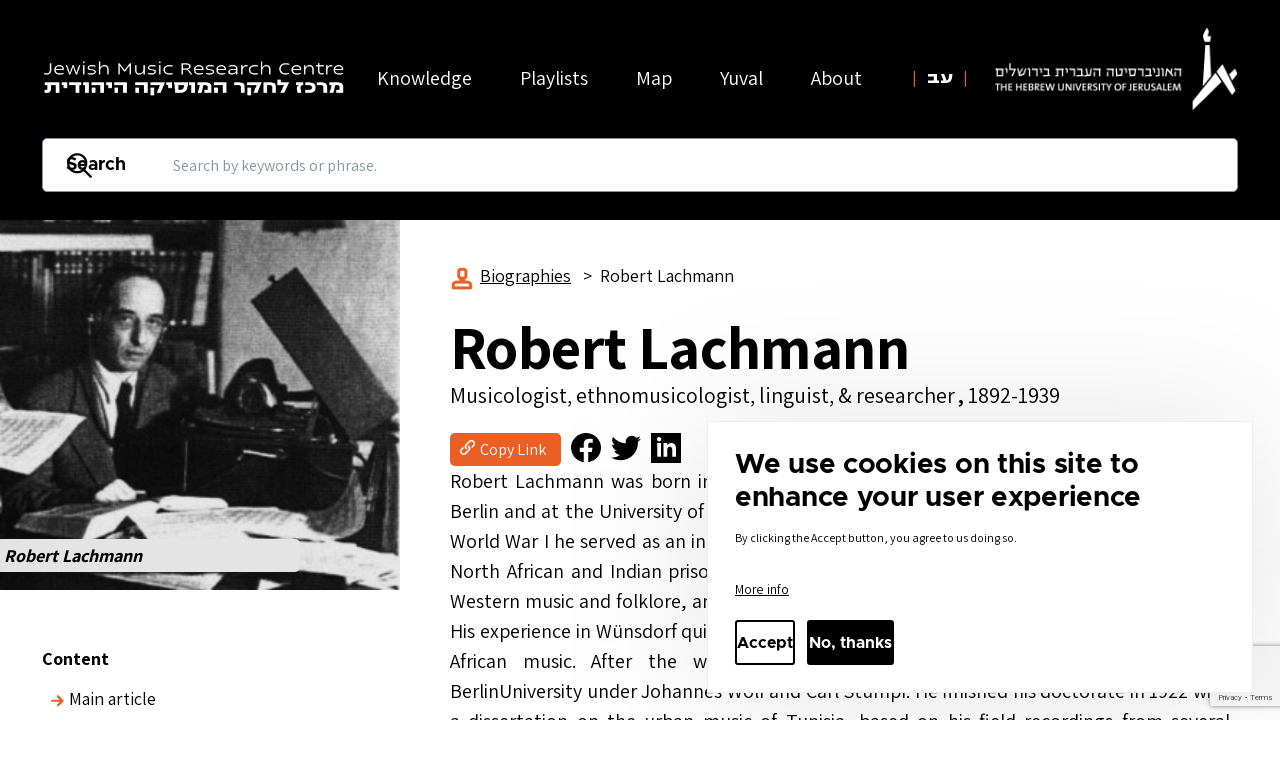

--- FILE ---
content_type: text/html; charset=UTF-8
request_url: https://jewish-music.huji.ac.il/content/robert-lachmann
body_size: 13892
content:
<!DOCTYPE html>
<html lang="en" dir="ltr" prefix="og: https://ogp.me/ns#" style="--color--primary-hue:0;--color--primary-saturation:0%;--color--primary-lightness:0">
	<head>

		<meta charset="utf-8" />
<script async src="https://www.googletagmanager.com/gtag/js?id=G-02XH7N6KJR"></script>
<script>window.dataLayer = window.dataLayer || [];function gtag(){dataLayer.push(arguments)};gtag("js", new Date());gtag("set", "developer_id.dMDhkMT", true);gtag("config", "G-02XH7N6KJR", {"groups":"default","page_placeholder":"PLACEHOLDER_page_location","allow_ad_personalization_signals":false});</script>
<meta name="description" content="Robert Lachmann was born in Berlin and began his formal education at the University of Berlin and at the University of London, with a focus on French and Arabic languages. During World War I he served as an interpreter at the Wünsdorf POW camp, populated by primarily North African and Indian prisoners. It was there that Lachmann was first exposed to non-Western music and folklore, and he began working on transcriptions of the prisoner’s songs." />
<link rel="canonical" href="https://jewish-music.huji.ac.il/en/content/robert-lachmann" />
<meta name="robots" content="index, follow, max-image-preview:large" />
<meta property="og:title" content="Robert Lachmann" />
<meta property="og:image" content="https://jewish-music.huji.ac.il/sites/default/files/Robert%2520Lachmann.jpg" />
<meta name="twitter:card" content="summary_large_image" />
<meta name="twitter:title" content="Robert Lachmann" />
<meta name="twitter:image" content="https://jewish-music.huji.ac.il/sites/default/files/Robert%2520Lachmann.jpg" />
<meta name="Generator" content="Drupal 10 (https://www.drupal.org)" />
<meta name="MobileOptimized" content="width" />
<meta name="HandheldFriendly" content="true" />
<meta name="viewport" content="width=device-width, initial-scale=1.0" />
<style>div#sliding-popup, div#sliding-popup .eu-cookie-withdraw-banner, .eu-cookie-withdraw-tab {background: #0779bf} div#sliding-popup.eu-cookie-withdraw-wrapper { background: transparent; } #sliding-popup h1, #sliding-popup h2, #sliding-popup h3, #sliding-popup p, #sliding-popup label, #sliding-popup div, .eu-cookie-compliance-more-button, .eu-cookie-compliance-secondary-button, .eu-cookie-withdraw-tab { color: #ffffff;} .eu-cookie-withdraw-tab { border-color: #ffffff;}</style>
<link rel="icon" href="/sites/default/files/favicon_1.ico" type="image/vnd.microsoft.icon" />
<link rel="alternate" hreflang="en" href="https://jewish-music.huji.ac.il/en/content/robert-lachmann" />
<link rel="alternate" hreflang="he" href="https://jewish-music.huji.ac.il/he/content/%D7%A8%D7%95%D7%91%D7%A8%D7%98-%D7%9C%D7%9B%D7%9E%D7%9F" />

			<title>Robert Lachmann | jewishmusic</title>
	<meta name="google-site-verification" content="4AX1sFANNm_e3NGSI58qfY741cMoqQVoZOYPvhF2c98" />
			<link href="https://fonts.googleapis.com/css2?family=Assistant:wght@200;300;400;500;600;700;800&display=swap" rel="stylesheet">
			<link rel="stylesheet" media="all" href="/sites/default/files/css/css_JBXm1TzLJ-mkmzKfdyZrO65rJKUygUVVlAwA9WihiPs.css?delta=0&amp;language=en&amp;theme=jewishmusic&amp;include=[base64]" />
<link rel="stylesheet" media="all" href="https://use.fontawesome.com/releases/v6.1.0/css/all.css" />
<link rel="stylesheet" media="all" href="https://use.fontawesome.com/releases/v6.1.0/css/v4-shims.css" />
<link rel="stylesheet" media="all" href="/sites/default/files/css/css_XPzFVvTFped0RQP8nOyGrLY08xx89SM-oknSGpuJWDc.css?delta=3&amp;language=en&amp;theme=jewishmusic&amp;include=[base64]" />
<link rel="stylesheet" media="all" href="/sites/default/files/css/css_dnMtKlQu3qogUtRapAa0RHKs1Qmn6_8tXCv73fx4RYc.css?delta=4&amp;language=en&amp;theme=jewishmusic&amp;include=[base64]" />

				
											
					</head>
				<body class="user-0 role-anonymous lang-en dir-ltr page-node-9537 path-node page-node-type-biography">
				

										<a href="#main-content" class="visually-hidden focusable skip-link">
						Skip to main content
					</a>
					
					  <div class="dialog-off-canvas-main-canvas" data-off-canvas-main-canvas>
    
<div id="player-block" focusable="true" aria-label="focusable" tabindex="0" role="button" class="show-slide"></div>
<div
	class="layout-container ">
		<header role="banner" class="only-desktop">
		<div class="header-items">
			<div class="container container-nav">
				<div class="block block-system block-system-branding-block">
					<a href="https://jewish-music.huji.ac.il/en" rel="home" class="site-logo"><img src="/themes/custom/jewishmusic/images/JMRC-LOGO-NEW.png" alt="Home Page"/></a>
				</div>
				<div
					class="all-header">
										<div class="main-menu">
						
          <ul  class="menu menu--level-1">
            
                          
        
        
        <li class="menu__item menu__item--nolink menu__item--level-1 menu__item--has-children">
                    
          <span class="Knowledge-menu menu__link menu__link--nolink menu__link--level-1 menu__link--has-children">Knowledge</span>

                                <ul  class="menu menu--level-2">
            
                          
        
        
        <li class="menu__item menu__item--link menu__item--level-2">
                    
          <a href="/en/knowledge/publications" class="publications menu__link menu__link--link menu__link--level-2" data-drupal-link-system-path="bibliographic-items/6845">Our Publications</a>

          
        </li>
      
                          
        
        
        <li class="menu__item menu__item--link menu__item--level-2">
                    
          <a href="/en/knowledge/projects" class="projects menu__link menu__link--link menu__link--level-2" data-drupal-link-system-path="article/3">Projects</a>

          
        </li>
      
                          
        
        
        <li class="menu__item menu__item--link menu__item--level-2">
                    
          <a href="/en/knowledge/song-of-the-month-archive" class="song-of-the-month-archive menu__link menu__link--link menu__link--level-2" data-drupal-link-system-path="archive/6846">Song of the Month Archive</a>

          
        </li>
      
                          
        
        
        <li class="menu__item menu__item--link menu__item--level-2">
                    
          <a href="/en/knowledge/biographies" class="biographies menu__link menu__link--link menu__link--level-2" data-drupal-link-system-path="article/6842">Biographies</a>

          
        </li>
      
                          
        
        
        <li class="menu__item menu__item--link menu__item--level-2">
                    
          <a href="/en/knowledge/concepts" class="concepts menu__link menu__link--link menu__link--level-2" data-drupal-link-system-path="article/6841">Concepts</a>

          
        </li>
      
                          
        
        
        <li class="menu__item menu__item--link menu__item--level-2">
                    
          <a href="/en/knowledge/bibliographic-items" class="bibliographicitems menu__link menu__link--link menu__link--level-2" data-drupal-link-system-path="citations/6844">Bibliographic Items</a>

          
        </li>
      
                          
        
        
        <li class="menu__item menu__item--link menu__item--level-2">
                    
          <a href="/en/knowledge/researchers" class="researchers menu__link menu__link--link menu__link--level-2" data-drupal-link-system-path="article/6843">Researchers</a>

          
        </li>
          </ul>
  
          
        </li>
      
                          
        
        
        <li class="menu__item menu__item--link menu__item--level-1">
                    
          <a href="/en/playlists" class="playlists menu__link menu__link--link menu__link--level-1" data-drupal-link-system-path="playlist/6847">Playlists</a>

          
        </li>
      
                          
        
        
        <li class="menu__item menu__item--link menu__item--level-1 menu__item--has-children">
                    
          <a href="https://music.jewish-cultures-mapped.org/#/?_k=3nqpkj" class="map menu__link menu__link--link menu__link--level-1 menu__link--has-children" target="_blank">Map</a>

                                <ul  class="menu menu--level-2">
            
                          
        
        
        <li class="menu__item menu__item--link menu__item--level-2">
                    
          <a href="/en/map/map-projects" class="map-projects menu__link menu__link--link menu__link--level-2" data-drupal-link-system-path="map/6848">Map Projects</a>

          
        </li>
      
                          
        
        
        <li class="menu__item menu__item--link menu__item--level-2">
                    
          <a href="http://music.jewish-cultures-mapped.org/" class="first-map-item menu__link menu__link--link menu__link--level-2">Map</a>

          
        </li>
          </ul>
  
          
        </li>
      
                          
        
        
        <li class="menu__item menu__item--link menu__item--level-1">
                    
          <a href="/en/yuval" class="menu__link menu__link--link menu__link--level-1" data-drupal-link-system-path="node/61">Yuval</a>

          
        </li>
      
                          
        
        
        <li class="menu__item menu__item--nolink menu__item--level-1 menu__item--has-children">
                    
          <span class="About-menu menu__link menu__link--nolink menu__link--level-1 menu__link--has-children">About</span>

                                <ul  class="menu menu--level-2">
            
                          
        
        
        <li class="menu__item menu__item--link menu__item--level-2">
                    
          <a href="/en/about-us/83" class="menu__link menu__link--link menu__link--level-2" data-drupal-link-system-path="node/83">About us</a>

          
        </li>
      
                          
        
        
        <li class="menu__item menu__item--link menu__item--level-2">
                    
          <a href="/en/about-us/83#paragraph-373" class="menu__link menu__link--link menu__link--level-2" data-drupal-link-system-path="node/83">Our Team</a>

          
        </li>
      
                          
        
        
        <li class="menu__item menu__item--link menu__item--level-2">
                    
          <a href="/en/knowledge/researchers" class="our-researchers menu__link menu__link--link menu__link--level-2" data-drupal-link-system-path="article/6843">Our Researchers</a>

          
        </li>
      
                          
        
        
        <li class="menu__item menu__item--link menu__item--level-2">
                    
          <a href="/en/News/24381" class="menu__link menu__link--link menu__link--level-2" data-drupal-link-system-path="node/24381">News</a>

          
        </li>
          </ul>
  
          
        </li>
          </ul>
  


					</div>

					<div class="language-switcher">
					  					  															   

<div class="language-switcher-language-url block block-language block-language-blocklanguage-interface" id="block-languageswitcher" role="navigation">
  
    
      <div class="block__content">
      

  <nav class="links nav links-inline" aria-label="Language menu">       <span hreflang="he" data-drupal-link-system-path="node/9537" class="he nav-link">
     <a href="/he/content/%D7%A8%D7%95%D7%91%D7%A8%D7%98-%D7%9C%D7%9B%D7%9E%D7%9F" class="language-link" hreflang="he" data-drupal-link-system-path="node/9537">עב</a>       </span>
     </nav>

    </div>
  </div>

										 


											</div>

					<div class="logo-right">
						<a href="https://jewish-music.huji.ac.il/en" rel="home" class="HUI-logo"><img src="/themes/custom/jewishmusic/images/HUI-logo.png" alt="Home Page"/></a>
					</div>

				</div>
			</div>



			<div class="jewishmusic-search">
									<form action="/searchs" method="get" id="search-block-form" accept-charset="UTF-8" class="search-form search-block-form" data-once="form-updated" data-drupal-form-fields="edit-key">

						<div class="js-form-item form-item js-form-type-search form-item-key js-form-item-key form-no-label">
							<label for="edit-key" class="form-item__label visually-hidden">
								Search

							</label>
							<input placeholder="Search by keywords or phrase." data-drupal-selector="edit-key" type="search" id="edit-key" name="key" value="" size="15" maxlength="128">
						</div>

						<div data-drupal-selector="edit-actions" class="form-actions js-form-wrapper form-wrapper" id="edit-actions">

							<input class="button--primary search-form__submit button js-form-submit form-submit" data-drupal-selector="edit-submit" type="submit" id="edit-submit" value="Search" >
						</div>

					</form>

								<script>
                // set the value of the input field to the search value from the URL
				window.addEventListener('DOMContentLoaded', function () {
					var urlParams = new URLSearchParams(window.location.search);
					var searchValue = urlParams.get('key');
					if (searchValue !== null) {
						document.getElementById('edit-key').value = searchValue;
					}
				});
              </script>
			</div>
		</div>


	</header>
		<header role="banner" class="only-mobile">
		<div class="jewishmusic-mobile-container">
			<div class="top-wrapper">
				<div
					id="menu-toggle">
										<div id="nav-icon3">
						<span></span>
						<span></span>
						<span></span>
						<span></span>
					</div>

				</div>
								<div class="block block-system block-system-branding-block">
					<a href="https://jewish-music.huji.ac.il/en" rel="home" class="site-logo"><img src="/themes/custom/jewishmusic/images/JMRC-LOGO-NEW.png" alt="Home Page"/></a>
				</div>
				<div class="logo-right">
					<a href="https://jewish-music.huji.ac.il/en" rel="home" class="HUI-logo">
						<img src="/themes/custom/jewishmusic/images/huj-mobile-logo.png" alt="Home Page"/></a>
				</div>

			</div>

			<div class="jewishmusic-search mobile-search">
									<form action="/searchs" method="get" id="search-block-form" accept-charset="UTF-8" class="search-form search-block-form" data-once="form-updated" data-drupal-form-fields="edit-key">

						<div class="js-form-item form-item js-form-type-search form-item-key js-form-item-key form-no-label">
							<label for="edit-key" class="form-item__label visually-hidden">
								Search

							</label>
							<input placeholder="Search by keywords or phrase." data-drupal-selector="edit-key" type="search" id="edit-key" name="key" value="" size="15" maxlength="128">
						</div>

						<div data-drupal-selector="edit-actions" class="form-actions js-form-wrapper form-wrapper" id="edit-actions">

							<input class="button--primary search-form__submit button js-form-submit form-submit" data-drupal-selector="edit-submit" type="submit" id="edit-submit" value="Search">
						</div>

					</form>
							<script>
			function navigateToPage() {
				var searchKey = document.querySelector('.jewishmusic-search.mobile-search #edit-key').value;
				var lang = document.documentElement.lang; // Get the language from the HTML lang attribute

				if (lang === 'en') {
					window.location.href = '/searchs?key=' + encodeURIComponent(searchKey);
				} else if (lang === 'he') {
					window.location.href = '/he/searchs?key=' + encodeURIComponent(searchKey);
				} else {
					// Default to English if language is not explicitly set
					window.location.href = '/searchs?key=' + encodeURIComponent(searchKey);
				}
			}

				window.addEventListener('DOMContentLoaded', function () {
					// Set the initial search value
					var urlParams = new URLSearchParams(window.location.search);
					var searchValue = urlParams.get('key');
					if (searchValue !== null) {
					document.querySelector('.jewishmusic-search.mobile-search #edit-key').value = searchValue;
						console.log("Setting initial search value:", searchValue);
					}

					// Attach the touchstart event listener
					var form = document.querySelector('.jewishmusic-search.mobile-search #search-block-form');
					if (form) {
						var submitButton = form.querySelector('.jewishmusic-search.mobile-search .form-actions .js-form-submit');
						if (submitButton) {
							submitButton.addEventListener('touchstart', function (event) {
								event.preventDefault(); // Prevent the default form submission
								navigateToPage();
							});
						} else {
							console.log("Submit button not found.");
						}
					} else {
						console.log('Form with ID "search-block-form" not found.');
					}
				});
</script>


			</div>
						<div class="jewishmusic-menu-mobile">
				<div class="main-menu-mobile closed">
					
          <ul  class="menu menu--level-1">
            
                          
        
        
        <li class="menu__item menu__item--nolink menu__item--level-1 menu__item--has-children">
                    
          <span class="Knowledge-menu menu__link menu__link--nolink menu__link--level-1 menu__link--has-children">Knowledge</span>

                                <ul  class="menu menu--level-2">
            
                          
        
        
        <li class="menu__item menu__item--link menu__item--level-2">
                    
          <a href="/en/knowledge/publications" class="publications menu__link menu__link--link menu__link--level-2" data-drupal-link-system-path="bibliographic-items/6845">Our Publications</a>

          
        </li>
      
                          
        
        
        <li class="menu__item menu__item--link menu__item--level-2">
                    
          <a href="/en/knowledge/projects" class="projects menu__link menu__link--link menu__link--level-2" data-drupal-link-system-path="article/3">Projects</a>

          
        </li>
      
                          
        
        
        <li class="menu__item menu__item--link menu__item--level-2">
                    
          <a href="/en/knowledge/song-of-the-month-archive" class="song-of-the-month-archive menu__link menu__link--link menu__link--level-2" data-drupal-link-system-path="archive/6846">Song of the Month Archive</a>

          
        </li>
      
                          
        
        
        <li class="menu__item menu__item--link menu__item--level-2">
                    
          <a href="/en/knowledge/biographies" class="biographies menu__link menu__link--link menu__link--level-2" data-drupal-link-system-path="article/6842">Biographies</a>

          
        </li>
      
                          
        
        
        <li class="menu__item menu__item--link menu__item--level-2">
                    
          <a href="/en/knowledge/concepts" class="concepts menu__link menu__link--link menu__link--level-2" data-drupal-link-system-path="article/6841">Concepts</a>

          
        </li>
      
                          
        
        
        <li class="menu__item menu__item--link menu__item--level-2">
                    
          <a href="/en/knowledge/bibliographic-items" class="bibliographicitems menu__link menu__link--link menu__link--level-2" data-drupal-link-system-path="citations/6844">Bibliographic Items</a>

          
        </li>
      
                          
        
        
        <li class="menu__item menu__item--link menu__item--level-2">
                    
          <a href="/en/knowledge/researchers" class="researchers menu__link menu__link--link menu__link--level-2" data-drupal-link-system-path="article/6843">Researchers</a>

          
        </li>
          </ul>
  
          
        </li>
      
                          
        
        
        <li class="menu__item menu__item--link menu__item--level-1">
                    
          <a href="/en/playlists" class="playlists menu__link menu__link--link menu__link--level-1" data-drupal-link-system-path="playlist/6847">Playlists</a>

          
        </li>
      
                          
        
        
        <li class="menu__item menu__item--link menu__item--level-1 menu__item--has-children">
                    
          <a href="https://music.jewish-cultures-mapped.org/#/?_k=3nqpkj" class="map menu__link menu__link--link menu__link--level-1 menu__link--has-children" target="_blank">Map</a>

                                <ul  class="menu menu--level-2">
            
                          
        
        
        <li class="menu__item menu__item--link menu__item--level-2">
                    
          <a href="/en/map/map-projects" class="map-projects menu__link menu__link--link menu__link--level-2" data-drupal-link-system-path="map/6848">Map Projects</a>

          
        </li>
      
                          
        
        
        <li class="menu__item menu__item--link menu__item--level-2">
                    
          <a href="http://music.jewish-cultures-mapped.org/" class="first-map-item menu__link menu__link--link menu__link--level-2">Map</a>

          
        </li>
          </ul>
  
          
        </li>
      
                          
        
        
        <li class="menu__item menu__item--link menu__item--level-1">
                    
          <a href="/en/yuval" class="menu__link menu__link--link menu__link--level-1" data-drupal-link-system-path="node/61">Yuval</a>

          
        </li>
      
                          
        
        
        <li class="menu__item menu__item--nolink menu__item--level-1 menu__item--has-children">
                    
          <span class="About-menu menu__link menu__link--nolink menu__link--level-1 menu__link--has-children">About</span>

                                <ul  class="menu menu--level-2">
            
                          
        
        
        <li class="menu__item menu__item--link menu__item--level-2">
                    
          <a href="/en/about-us/83" class="menu__link menu__link--link menu__link--level-2" data-drupal-link-system-path="node/83">About us</a>

          
        </li>
      
                          
        
        
        <li class="menu__item menu__item--link menu__item--level-2">
                    
          <a href="/en/about-us/83#paragraph-373" class="menu__link menu__link--link menu__link--level-2" data-drupal-link-system-path="node/83">Our Team</a>

          
        </li>
      
                          
        
        
        <li class="menu__item menu__item--link menu__item--level-2">
                    
          <a href="/en/knowledge/researchers" class="our-researchers menu__link menu__link--link menu__link--level-2" data-drupal-link-system-path="article/6843">Our Researchers</a>

          
        </li>
      
                          
        
        
        <li class="menu__item menu__item--link menu__item--level-2">
                    
          <a href="/en/News/24381" class="menu__link menu__link--link menu__link--level-2" data-drupal-link-system-path="node/24381">News</a>

          
        </li>
          </ul>
  
          
        </li>
          </ul>
  


				</div>
				<div class="language-switcher">
					

<div class="language-switcher-language-url block block-language block-language-blocklanguage-interface" id="block-languageswitcher" role="navigation">
  
    
      <div class="block__content">
      

  <nav class="links nav links-inline" aria-label="Language menu">       <span hreflang="he" data-drupal-link-system-path="node/9537" class="he nav-link">
     <a href="/he/content/%D7%A8%D7%95%D7%91%D7%A8%D7%98-%D7%9C%D7%9B%D7%9E%D7%9F" class="language-link" hreflang="he" data-drupal-link-system-path="node/9537">עב</a>       </span>
     </nav>

    </div>
  </div>


				</div>

			</div>


		</div>
	</header>
</div>



<main role="main">
	<a id="main-content" tabindex="-1"></a>

	
			
  <div class="region region--content-top">
    

<div id="block-jewish-music-breadcrumbs" class="block block-system block-system-breadcrumb-block">
  
    
      <div class="block__content">
      


			<div class="breadcrumb-container"> <nav class="breadcrumb" role="navigation" aria-labelledby="system-breadcrumb">
							<i id="researchersBreadCrumb"></i>
						<ol>
															<li>
							<a class="special brelink" href="https://jewish-music.huji.ac.il/en/knowledge/biographies">Biographies</a>
						</li>
																																								<li>
								<p class="page-title">Robert Lachmann</p>
							</li>
												</ol>
		</nav>
	</div>

    </div>
  </div>

  </div>

	
	<div class="layout-content">

  <div class="region region--content" id="content">
    

<div id="block-jewishmusic-content" class="block block-system block-system-main-block">
  
    
      <div class="block__content">
      

<article class="node--type-biography node--view-mode-full node">
	
	<div class="article-container">
		<div class="article-sidebar">
							<div class="article-image">
					
            <div class="field field--name-field-article-image field--type-entity-reference field--label-hidden field__item"><div class="media media--type-image media--view-mode-default">
  
      
  <div class="field field--name-field-media-image field--type-image field--label-visually_hidden">
          <div class="field__item">
<a href="https://jewish-music.huji.ac.il/sites/default/files/styles/wide/public/Robert%2520Lachmann.jpg?itok=O84jtTWD" aria-label="{&quot;title&quot;:&quot;Robert Lachmann&quot;,&quot;alt&quot;:&quot;Robert Lachmann&quot;}" role="button"  title="Robert Lachmann" data-colorbox-gallery="gallery-image-1238-LmrF3jaMoe0" class="colorbox" aria-controls="colorbox-UGAyb7-hCks" data-cbox-img-attrs="{&quot;title&quot;:&quot;Robert Lachmann&quot;,&quot;alt&quot;:&quot;Robert Lachmann&quot;}"><img id="colorbox-UGAyb7-hCks" src="/sites/default/files/Robert%2520Lachmann.jpg" width="278" height="257" alt="Robert Lachmann" title="Robert Lachmann" loading="lazy" />
</a>

     <div class="image-caption"> Robert Lachmann</div>
     </div> 
      </div>
                 
  </div></div>
      
														</div>
						<div class="sidebar-top-content-wrapper">
				<div class="metadata-and-links-label">
					Metadata & Links</div>
				<div class="all-sidebar-items">
					<div class="sidebar-content-block">
						<nav
							class="quick-nav">
														<div class="view-header">
								<h3>Content</h3>
							</div>
						</nav>

					</div>
											<div id="subarticles-section" class="subarticles">
							<h3 class="title-section">
								
							</h3>
							<div class="subarticle-item">
								
							</div>
						</div>
															<div class="article-downlaod-full-theseis">
						<link rel="stylesheet" href="https://cdnjs.cloudflare.com/ajax/libs/font-awesome/4.7.0/css/font-awesome.min.css">
											</div>
																										<div class="article-tags">
							<h3 class="tags-title">Keywords</h3>
							<div>
								

<div class="field field--name-field-tags field--type-entity-reference field--label-hidden field--tags">
    <ul class="links field__items field--tags__items">
                      
      <li class="field--tags__item"><a href="https://jewish-music.huji.ac.il/en/searchs?key=Musicologist">Musicologist</a></li>
                      
      <li class="field--tags__item"><a href="https://jewish-music.huji.ac.il/en/searchs?key=Ethnomusicologist">Ethnomusicologist</a></li>
                      
      <li class="field--tags__item"><a href="https://jewish-music.huji.ac.il/en/searchs?key=Arabic">Arabic</a></li>
                      
      <li class="field--tags__item"><a href="https://jewish-music.huji.ac.il/en/searchs?key=Berlin">Berlin</a></li>
                      
      <li class="field--tags__item"><a href="https://jewish-music.huji.ac.il/en/searchs?key=Library">Library</a></li>
                      
      <li class="field--tags__item"><a href="https://jewish-music.huji.ac.il/en/searchs?key=Lachmann">Lachmann</a></li>
                      
      <li class="field--tags__item"><a href="https://jewish-music.huji.ac.il/en/searchs?key=Archive">Archive</a></li>
                      
      <li class="field--tags__item"><a href="https://jewish-music.huji.ac.il/en/searchs?key=Oriental">Oriental</a></li>
                      
      <li class="field--tags__item"><a href="https://jewish-music.huji.ac.il/en/searchs?key=Music">Music</a></li>
                      
      <li class="field--tags__item"><a href="https://jewish-music.huji.ac.il/en/searchs?key=Liturgical">Liturgical</a></li>
      </ul>
</div>

							</div>
						</div>
																			</div>
			</div>

		</div>
				<div class="content-container">
			<div class="content-warrapper">
				<div class="article-title">
																		<h1 class="page-title">
<span>Robert Lachmann</span>
</h1>
															</div>
				<div class="social-wrapper">
					<div class="subtitle-and-years">
						
            <div class="field field--name-field-sub-title field--type-string field--label-hidden field__item">Musicologist, ethnomusicologist, linguist, &amp; researcher</div>
      
            <div class="field field--name-field-bio-date field--type-string field--label-hidden field__item">1892-1939</div>
      
					</div>

					
					
					
					<div class="sharing-btns">
						<a id="copylink" class="clipboard social link">
							<img src="/themes/custom/jewishmusic/images/link.svg" alt="copy"><span class="copy-link-text">Copy Link</span>
						</a>
						<a class="social facebook" href="https://www.facebook.com/sharer.php?u=https://jewish-music.huji.ac.il/en/content/robert-lachmann" onclick="javascript:window.open(this.href,'', 'menubar=no,toolbar=no,resizable=yes,scrollbars=yes,height=600,width=800');return false;" rel="nofollow"><img src="/themes/custom/jewishmusic/images/icon-facebook.svg" alt="Facebook"></a>
						<a class="social twitter" href="https://twitter.com/intent/tweet?url=https://jewish-music.huji.ac.il/en/content/robert-lachmann" onclick="javascript:window.open(this.href,'', 'menubar=no,toolbar=no,resizable=yes,scrollbars=yes,height=600,width=800');return false;" rel="nofollow">
							<img src="/themes/custom/jewishmusic/images/twitter-icon.svg" alt="twitter">
						</a>
						<a class="social linkedin" href="https://www.linkedin.com/sharing/share-offsite/?url=https://jewish-music.huji.ac.il/en/content/robert-lachmann" onclick="javascript:window.open(this.href,'', 'menubar=no,toolbar=no,resizable=yes,scrollbars=yes,height=600,width=800');return false;" rel="nofollow">
							<img src="/themes/custom/jewishmusic/images/linkedin-icon.svg" alt="Linkedin">
						</a>
					</div>
				</div>

				<div class="article-summary">
					<h4 class="article-brief"></h4>
					<div class="article-body">
						<p class="text-align-justify"><o p="">Robert Lachmann was born in <st1 state=""><st1 place="">Berlin</st1></st1> and began his formal education at the University of Berlin and at the University of&nbsp;<st1 city=""><st1 place="">London,</st1></st1> with a focus on French and Arabic languages. During World War I he served as an interpreter at the Wünsdorf POW camp, populated by primarily North African and Indian prisoners. It was there that Lachmann was first exposed to non-Western music and folklore, and he began working on transcriptions of the prisoner’s songs. His experience in Wünsdorf quite likely planted the seeds for his doctorate research of North African music. After the war, Lachmann began to study musicology formally at <st1 place=""><st1 placename="">Berlin</st1><st1 placetype="">University</st1></st1> under Johannes Wolf and Carl Stumpf. He finished his doctorate in 1922 with a dissertation on the&nbsp;urban music of <st1 country-region=""><st1 place="">Tunisia,</st1></st1> based on his field recordings from several research expeditions in the region. In the years that followed, Lachmann made a number of additional research expeditions to <st1 place="">North Africa</st1>, recording and documenting the musical practices of communities in <st1 place=""><st1 city="">Tripoli</st1>, <st1 country-region="">Tunisia</st1></st1>, Kabylia, the Isle of Djerba and <st1 country-region=""><st1 place="">Morocco</st1></st1>.<o p=""></o></o></p>

<p class="text-align-justify"><o p="">In&nbsp;</o>1929, while in Djerba, Lachmann&nbsp;recorded the liturgical and paraliturgical musical traditions of the&nbsp;local Jewish community, material that served as the base for his seminal work, <em>Jewish Cantillation and Song in the Isle of Djerba</em> (1940). His study of the Djerba Jewish community was in fact his first exposure to Oriental liturgical music, an area which he continued to research many years later in <st1 city=""><st1 place="">Jerusalem</st1></st1>.&nbsp;</p>

<p class="text-align-justify"><o p=""><o p=""></o> From 1927 to 1933 Lachmann worked as a librarian for the music department of the Berlin State Library, heading a project to translate several important Medieval Arabic music treatises. In 1930, along with fellow teachers and colleagues Johannes Wolf, <a href="/en/content/curt-sachs">Curt Sachs</a>, Georg Schunemann and Erich von Hornbostel, Lachmann founded the Society for the Research of Oriental Music. Lachmann was appointed the editor of their quarterly journal, <em>Zeitschrift für vergleichende Musikwissenschaft</em>, which was in print for three years until mounting pressures lead to the close of the center in 1935. In 1932, Lachmann was appointed the head of the Phonogram Commission for the Congress of Arab music in <st1 city=""><st1 place="">Cairo</st1></st1>, and was responsible for recording the performances of the artists and ensembles&nbsp;invited to the conference. In 1935, Lachmann was fired from his position at the State Library by Nazi officials, and in the same year emigrated to <st1 city=""><st1 place="">Jerusalem</st1></st1> upon the invitation of J.L Magnes to found the Archive of Oriental Music at Hebrew University.&nbsp;</o></p>

<p class="text-align-justify"><o p=""><o p=""></o> Lachmann ran the Archive with the help of one sound technician. During the four years before his death in 1939, he managed to record 1,000 new items, primarily sound clips of Oriental liturgical music. Lachmann’s main goal in researching the music of Oriental Jewish communities was to set their traditions in the larger context of Near Eastern musical practices, thereby creating an historic and comparative model for the entirety of ‘Oriental’ and Asiatic music. In 1964, the Lachmann Archive was transferred to the Givat Ram campus where it was catalogued and incorporated into the National Sound Archives by the music department of the Jewish National and University Library, making it available to students and researchers. The archive includes over 1,000 sound recordings, numerous research documents, early commercial records of Arabic music, and photographs from Lachmann’s North African expeditions.&nbsp; <o p=""></o> &nbsp;</o><o p="">&nbsp;</o></p>

<p>For further information on Lachmann's contribution to ethnomusicological research in Israel, see here: <a href="https://jewish-music.huji.ac.il/en/yuval/22799">Gerson Kiwi, Edith (Esther). "Robert Lachmann: His Achievement and His Legacy." <em>Yuval - Studies of the Jewish Music Research Center</em>, vol. III (1974).</a></p>

<p>&nbsp;</p>

<p><strong><u>Additional Bibliography</u></strong></p>

<p>Davis, Ruth F. ‘<a href="https://jewish-music.huji.ac.il/en/node/24052">‘Ethnomusicology and Political Ideology in Mandatory Palestine: Robert Lachmann’s ‘Oriental Music’ Projects</a>.’’ <em>Music and Politics</em> 4/2 (2010): 1–14.</p>

<p>Davis, Ruth F. <a href="https://jewish-music.huji.ac.il/en/node/24053"><em>Robert Lachmann: The Oriental Music Broadcasts, 1936-1837–a Musical Ethnography of Mandatory Palestine</em></a>. Middleton, WI: A-R Editions Inc, 2013.</p>

<p>Davis, Ruth F. "<a href="https://jewish-music.huji.ac.il/en/node/24054">Cycles of Encountering: Revisiting Robert Lachmann’s Oriental Music Project in Mandatory Palestine</a>." In<em>&nbsp;Music and Encounter at the Mediterranean Crossroads: A Sea of Voices</em>, edited by Ruth F. Davis and Brian Oberlander. Routledge, 2022.</p>

<p>Katz, Ruth. <a href="https://jewish-music.huji.ac.il/en/content/lachmann-problem-unsung-chapter-comparative-musicology"><em>The Lachmann Problem: An Unsung Chapter in Comparative Musicology</em>.</a> Jerusalem: Hebrew University Magnes Press, 2003.</p>

<p>Katz, Israel J. and Sheila M. Craik.<em> <a href="https://jewish-music.huji.ac.il/en/node/24203">Robert Lachmann’s Letters to Henry George Farmer (from 1923 to 1938)</a></em>. Leiden: Brill, 2020.</p>

<p>Lachmann, Robert. <a href="https://jewish-music.huji.ac.il/en/content/gesaenge-de-juden-auf-der-insel-djerba-posthumous-works-ii"><em>Gesaenge de Juden auf der Insel Djerba (Posthumous Works, II)</em></a>. Edited by Edith (Esther) Gerson Kiwi. Yuval Monograph Series, vol. 7. Jerusalem: The Magnes Press, The Hebrew University, 1978. (in German)</p>

<p>See also <a href="https://jewish-music.huji.ac.il/en/project/23063"><em>The Edith Gerson-Kiwi Legacy project</em></a> on our website.&nbsp;</p>

					</div>
				</div>
									<div class="article-media">
											</div>
					<br>
				
									<div class="article-media">
						
					</div>
					<br>
				

								
				<div class="related-article">
					<div class="views-element-container"><div class="view view-related-articles view-id-related_articles view-display-id-block_1 js-view-dom-id-c54fb15f1d3ca4cf4739d772bc9152b0a98e36feab3181039d0c8e9a6a2ec9c8">
  
    
      <div class="view-header">
      <h2> Related content</h2>

    </div>
      
      <div class="view-content">
          <div class="views-row"><div class="views-field views-field-nothing"><span class="field-content">	<div class="related-article">
	<a href="/en/content/matthew-austerklein" class="card-link">
<div class="front-view">
	<div class="card-image">
			  <img loading="lazy" src="/sites/default/files/styles/realted_articles_view/public/2025-02/2024Headshot.jpg?itok=ri1kVDnS" width="392" height="392" alt="Matthew Austerklein" />



			<div class="image__overlay"></div>
	</div>
      
             <h3 class="title-block">  <a href="/en/content/matthew-austerklein" hreflang="en">Matthew Austerklein</a>  </h3>
            <div class="desc-block">  Matthew Austerklein is an American-trained cantor completing his PhD in Jewish Studies at Halle-… </div>
    </div>
</a>
          </div></span></div></div>
    <div class="views-row"><div class="views-field views-field-nothing"><span class="field-content">	<div class="related-article">
	<a href="/en/node/24042" class="card-link">
<div class="front-view">
	<div class="card-image">
			       <img alt="biblio-related-content-placeholder" src="/themes/custom/jewishmusic/images/related_content_Bibliographics_items_missing_item.jpg" width="392" height="448">

		 
			<div class="image__overlay"></div>
	</div>
      
             <h3 class="title-block">  <a href="/en/node/24042" hreflang="en">In Memoriam: Edith Gerson-Kiwi (1908—1992)</a>  </h3>
            <div class="desc-block">   </div>
    </div>
</a>
          </div></span></div></div>

    </div>
  
          </div>
</div>

				</div>

								
			</div>
		</div>
	</div>
</article>

    </div>
  </div>

  </div>
</div>

			
  <div class="region region--content-bottom">
    

<div id="block-webform-block" class="block block-webform block-webform-block">
  
    
      <div class="block__content">
      <span id="webform-submission-the-old-newsletter-node-9537-form-ajax-content"></span><div id="webform-submission-the-old-newsletter-node-9537-form-ajax" class="webform-ajax-form-wrapper" data-effect="fade" data-progress-type="throbber"><form class="webform-submission-form webform-submission-add-form webform-submission-the-old-newsletter-form webform-submission-the-old-newsletter-add-form webform-submission-the-old-newsletter-node-9537-form webform-submission-the-old-newsletter-node-9537-add-form js-webform-details-toggle webform-details-toggle" data-drupal-selector="webform-submission-the-old-newsletter-node-9537-add-form" action="/content/robert-lachmann" method="post" id="webform-submission-the-old-newsletter-node-9537-add-form" accept-charset="UTF-8">
  
  <div class="container-inline clearfix webform-flexbox js-webform-flexbox webform-flexbox--center js-form-wrapper form-wrapper" data-drupal-selector="edit-flexbox" id="edit-flexbox"><div class="webform-flex webform-flex--0"><div class="webform-flex--container"><div class="text-container webform-flexbox js-webform-flexbox webform-flexbox--center js-form-wrapper form-wrapper" data-drupal-selector="edit-joinandicon" id="edit-joinandicon"><div class="webform-flex webform-flex--1"><div class="webform-flex--container"><div id="edit-processed-join-us-text" class="form-type-processed-text js-form-item form-item js-form-type-processed-text form-item- js-form-item- form-no-label">
        <h2>Join Our Newsletter</h2>
<p>Subscribe to our newsletter to get updates</p>

        </div>
</div></div></div>
</div></div><div class="webform-flex webform-flex--1"><div class="webform-flex--container"><div data-drupal-selector="edit-emailandsubmitcontainer" class="webform-flexbox js-webform-flexbox webform-flexbox--center js-form-wrapper form-wrapper" id="edit-emailandsubmitcontainer"><div class="webform-flex webform-flex--1"><div class="webform-flex--container"><div class="form-type-email js-form-item form-item js-form-type-email form-item-email js-form-item-email form-no-label">
      <label for="edit-email" class="form-item__label visually-hidden">Email</label>
        <input data-drupal-selector="edit-email" type="email" id="edit-email" name="email" value="" size="60" maxlength="254" placeholder="Enter your Email" class="form-email form-element form-element--type-email form-element--api-email" />

        </div>
</div></div><div class="webform-flex webform-flex--1"><div class="webform-flex--container"><div data-drupal-selector="edit-actions" class="form-actions webform-actions js-form-wrapper form-wrapper" id="edit-actions"><input class="webform-button--submit button button--primary js-form-submit form-submit" data-drupal-selector="edit-actions-submit" data-disable-refocus="true" type="submit" id="edit-actions-submit" name="op" value="Subscribe" />

</div>
</div></div></div>
</div></div></div>


  <input data-drupal-selector="edit-captcha-sid" type="hidden" name="captcha_sid" value="4282254" />
<input data-drupal-selector="edit-captcha-token" type="hidden" name="captcha_token" value="tazValU4rXhXjjrfSTog6kG-nhOW_aXlO61aNExK3n4" />
<input id="recaptcha-v3-token" class="recaptcha-v3-token" data-recaptcha-v3-action="default_v3" data-recaptcha-v3-site-key="6LcpH0spAAAAAMj5vfOyBM970i45No2RlAzaZibC" data-drupal-selector="edit-captcha-response" type="hidden" name="captcha_response" value="" />
<input data-drupal-selector="edit-is-recaptcha-v3" type="hidden" name="is_recaptcha_v3" value="1" />

<input autocomplete="off" data-drupal-selector="form-hswz4hxr6ipgpeael-tetutpl6bsjxrrnzhs5ogxrs0" type="hidden" name="form_build_id" value="form-HSWZ4hXR6IPGPEaEl_TETuTPL6BsJxrrNzHS5ogXRS0" />
<input data-drupal-selector="edit-webform-submission-the-old-newsletter-node-9537-add-form" type="hidden" name="form_id" value="webform_submission_the_old_newsletter_node_9537_add_form" />


  
</form>
</div>
    </div>
  </div>

  </div>

	
	</main>

	<footer role="contentinfo">
		
  <div class="region region--footer">
    

<div id="block-footercustomblock" class="block block-block-content block-block-contentaae15171-295c-473a-975a-374de3d8e1da">
  
    
      <div class="block__content">
      
      <div class="text-content clearfix field field--name-field-footer-item field--type-text-long field--label-hidden field__items">
              <div class="field__item"><p><a href="/en/playlists">Playlists</a></p>
</div>
              <div class="field__item"><p>Yuval</p>

<p><a href="/en/yuval">All volumes</a></p>

<p><a href="/en/yuval/about">About</a></p>

<p><a href="/en/yuval/call-papers">Call for papers</a></p>
</div>
              <div class="field__item"><p>About the JMRC</p>

<p><a href="/en/about-us/83#paragraph-371">History &amp; Goals</a></p>

<p><a href="/en/knowledge/researchers">Our Researchers</a></p>

<p><a href="/en/about-us/83#paragraph-373">Our Staff</a></p>
</div>
              <div class="field__item"><p>Contact Us</p>

<p>Jewish Music Research Centre</p>

<p>Mandel Institute for Jewish Studies</p>

<p>Yitzhak Rabin Building, Room 2110, 2111</p>

<p>Mount Scopus</p>

<p>Jerusalem 91005, Israel&nbsp;</p>

<p>972-2-5880253</p>

<p><a href="mailto:jmrc@mail.huji.ac.il">jmrc@mail.huji.ac.il</a></p>
</div>
              <div class="field__item"><p>Follow us</p>

<p><a href="https://www.facebook.com/jewishmusicresearchcentre" target="_blank"><img alt="facebook icon" data-entity-type="file" data-entity-uuid="d045b319-9b96-42ca-b1d2-a4af09cbbac1" src="/sites/default/files/inline-images/Facebook_3.png" width="30" height="30" loading="lazy"></a> <a href="https://www.youtube.com/@jewishmusicresearchcentre3665" target="_blank"><img alt="youtube" src="/sites/default/files/inline-images/Youtube_0.png"></a> <a href="https://open.spotify.com/artist/0MiWii4O0lCF4NQlMBqF6J" target="_blank"><img alt="spotify icon" data-entity-type="file" data-entity-uuid="94c27a01-58a4-4943-8b79-98204818a6a6" src="/sites/default/files/inline-images/Spotify_0.png" width="30" height="30" loading="lazy"></a> <a href="https://soundcloud.com/jmusic-research" target="_blank"><img alt="sound cloud icon" data-entity-type="file" data-entity-uuid="2e944be8-2f5c-44d9-85c9-64ddbc6953f2" src="/sites/default/files/inline-images/Soundcloud_0.png" width="30" height="30" loading="lazy"></a></p>
</div>
              <div class="field__item"><p>Knowledge</p>

<p><a href="/en/knowledge/projects">Projects</a></p>

<p><a href="/en/knowledge/bibliographic-items">Bibliographic Items</a></p>

<p><a href="/en/knowledge/biographies">Biographies</a></p>

<p><a href="/en/knowledge/concepts">Concepts</a></p>

<p><a href="/en/knowledge/publications">Our&nbsp;Publications</a></p>

<p><a href="/en/knowledge/song-of-the-month-archive">Song of the Month Archive</a></p>
</div>
              <div class="field__item"><p>Jewish Music Mapped</p>

<p><a href="http://music.jewish-cultures-mapped.org/">Map</a><br>
<a href="http://jewishmusic.cc.huji.ac.il/en/map/map-projects">Map Projects</a></p>
</div>
          </div>
  
    </div>
  </div>


<div id="block-copywritefooter" class="block block-block-content block-block-content86965acd-fe53-46ae-b7df-b7b9d1a0401c">
  
    
      <div class="block__content">
      
      <div class="text-content clearfix field field--name-field-footer-item field--type-text-long field--label-hidden field__items">
              <div class="field__item"><p>This website was built and is maintained thanks to the generosity of the Behrenstamm Estate and the Guth Biasini Family (Switzerland) through the Freunde der Hebräischen Universität Jerusalem der deutschsprachigen Schweiz, and the Alan and Leslie Rose Fund through the British Friends of the Hebrew University of Jerusalem. JMRC projects are also supported by the Olga and Abraham Lipman Research Fund. Jewish Music Mapped is supported by a grant from the Azrieli Foundation (Canada)<em>.</em></p>
</div>
              <div class="field__item"><p>Powered by:&nbsp;<a href="https://www.fatfish.co.il/" style="box-shadow: unset;" target="_blank"><img alt="Fatfish - Web and Mobile App Design and Development" data-entity-type="file" data-entity-uuid="70d1667d-5fe6-46ea-8179-c5d0df2b527a" data-uw-rm-alt-original="Fatfish - Web and Mobile App Design and Development" src="https://www.fatfish.co.il/gfx/fatfish_logo_100.png" style="vertical-align: sub;" title="פאטפיש - עיצוב ופיתוח אתרים ואפליקציות"></a></p>
<p>Website Designer: Itai Raveh &amp; Eyali Richter</p>
</div>
          </div>
  
    </div>
  </div>

  </div>


	
		
		
			</footer>
			<script type="text/javascript">
var _userway_config = {
// uncomment the following line to override default position
 position: 5,
// uncomment the following line to override default language (e.g., fr, de, es, he, nl, etc.)
// language: null,
// uncomment the following line to override color set via widget
 color: '#850a1a', 
account: 'EyebNODsOB'
};
</script>
<script type="text/javascript" src="https://cdn.userway.org/widget.js"></script>
  </div>

					
					<script type="application/json" data-drupal-selector="drupal-settings-json">{"path":{"baseUrl":"\/","pathPrefix":"en\/","currentPath":"node\/9537","currentPathIsAdmin":false,"isFront":false,"currentLanguage":"en"},"pluralDelimiter":"\u0003","suppressDeprecationErrors":true,"ajaxPageState":{"libraries":"[base64]","theme":"jewishmusic","theme_token":null},"ajaxTrustedUrl":{"form_action_p_pvdeGsVG5zNF_XLGPTvYSKCf43t8qZYSwcfZl2uzM":true,"\/en\/content\/robert-lachmann?ajax_form=1":true},"google_analytics":{"account":"G-02XH7N6KJR","trackOutbound":true,"trackMailto":true,"trackTel":true,"trackDownload":true,"trackDownloadExtensions":"7z|aac|arc|arj|asf|asx|avi|bin|csv|doc(x|m)?|dot(x|m)?|exe|flv|gif|gz|gzip|hqx|jar|jpe?g|js|mp(2|3|4|e?g)|mov(ie)?|msi|msp|pdf|phps|png|ppt(x|m)?|pot(x|m)?|pps(x|m)?|ppam|sld(x|m)?|thmx|qtm?|ra(m|r)?|sea|sit|tar|tgz|torrent|txt|wav|wma|wmv|wpd|xls(x|m|b)?|xlt(x|m)|xlam|xml|z|zip","trackColorbox":true},"eu_cookie_compliance":{"cookie_policy_version":"1.0.0","popup_enabled":true,"popup_agreed_enabled":false,"popup_hide_agreed":false,"popup_clicking_confirmation":false,"popup_scrolling_confirmation":false,"popup_html_info":"\u003Cdiv aria-labelledby=\u0022popup-text\u0022  class=\u0022eu-cookie-compliance-banner eu-cookie-compliance-banner-info eu-cookie-compliance-banner--opt-in\u0022\u003E\n  \u003Cdiv class=\u0022popup-content info eu-cookie-compliance-content\u0022\u003E\n        \u003Cdiv id=\u0022popup-text\u0022 class=\u0022eu-cookie-compliance-message\u0022 role=\u0022document\u0022\u003E\n      \u003Ch2\u003EWe use cookies on this site to enhance your user experience\u003C\/h2\u003E\n\u003Cp\u003EBy clicking the Accept button, you agree to us doing so.\u003C\/p\u003E\n\n              \u003Cbutton type=\u0022button\u0022 class=\u0022find-more-button eu-cookie-compliance-more-button\u0022\u003EMore info\u003C\/button\u003E\n          \u003C\/div\u003E\n\n    \n    \u003Cdiv id=\u0022popup-buttons\u0022 class=\u0022eu-cookie-compliance-buttons\u0022\u003E\n            \u003Cbutton type=\u0022button\u0022 class=\u0022agree-button eu-cookie-compliance-secondary-button button button--small\u0022\u003EAccept\u003C\/button\u003E\n              \u003Cbutton type=\u0022button\u0022 class=\u0022decline-button eu-cookie-compliance-default-button button button--small button--primary\u0022\u003ENo, thanks\u003C\/button\u003E\n          \u003C\/div\u003E\n  \u003C\/div\u003E\n\u003C\/div\u003E","use_mobile_message":false,"mobile_popup_html_info":"\u003Cdiv aria-labelledby=\u0022popup-text\u0022  class=\u0022eu-cookie-compliance-banner eu-cookie-compliance-banner-info eu-cookie-compliance-banner--opt-in\u0022\u003E\n  \u003Cdiv class=\u0022popup-content info eu-cookie-compliance-content\u0022\u003E\n        \u003Cdiv id=\u0022popup-text\u0022 class=\u0022eu-cookie-compliance-message\u0022 role=\u0022document\u0022\u003E\n      \u003Ch2\u003EWe use cookies on this site to enhance your user experience\u003C\/h2\u003E\n\u003Cp\u003EBy tapping the Accept button, you agree to us doing so.\u003C\/p\u003E\n\n              \u003Cbutton type=\u0022button\u0022 class=\u0022find-more-button eu-cookie-compliance-more-button\u0022\u003EMore info\u003C\/button\u003E\n          \u003C\/div\u003E\n\n    \n    \u003Cdiv id=\u0022popup-buttons\u0022 class=\u0022eu-cookie-compliance-buttons\u0022\u003E\n            \u003Cbutton type=\u0022button\u0022 class=\u0022agree-button eu-cookie-compliance-secondary-button button button--small\u0022\u003EAccept\u003C\/button\u003E\n              \u003Cbutton type=\u0022button\u0022 class=\u0022decline-button eu-cookie-compliance-default-button button button--small button--primary\u0022\u003ENo, thanks\u003C\/button\u003E\n          \u003C\/div\u003E\n  \u003C\/div\u003E\n\u003C\/div\u003E","mobile_breakpoint":768,"popup_html_agreed":false,"popup_use_bare_css":false,"popup_height":"auto","popup_width":"100%","popup_delay":1000,"popup_link":"\/en","popup_link_new_window":true,"popup_position":false,"fixed_top_position":true,"popup_language":"en","store_consent":false,"better_support_for_screen_readers":false,"cookie_name":"","reload_page":false,"domain":"","domain_all_sites":false,"popup_eu_only":false,"popup_eu_only_js":false,"cookie_lifetime":100,"cookie_session":null,"set_cookie_session_zero_on_disagree":null,"disagree_do_not_show_popup":false,"method":"opt_in","automatic_cookies_removal":true,"allowed_cookies":"","withdraw_markup":"\u003Cbutton type=\u0022button\u0022 class=\u0022eu-cookie-withdraw-tab\u0022\u003EPrivacy settings\u003C\/button\u003E\n\u003Cdiv aria-labelledby=\u0022popup-text\u0022 class=\u0022eu-cookie-withdraw-banner\u0022\u003E\n  \u003Cdiv class=\u0022popup-content info eu-cookie-compliance-content\u0022\u003E\n    \u003Cdiv id=\u0022popup-text\u0022 class=\u0022eu-cookie-compliance-message\u0022 role=\u0022document\u0022\u003E\n      \u003Ch2\u003EWe use cookies on this site to enhance your user experience\u003C\/h2\u003E\n\u003Cp\u003EYou have given your consent for us to set cookies.\u003C\/p\u003E\n\n    \u003C\/div\u003E\n    \u003Cdiv id=\u0022popup-buttons\u0022 class=\u0022eu-cookie-compliance-buttons\u0022\u003E\n      \u003Cbutton type=\u0022button\u0022 class=\u0022eu-cookie-withdraw-button  button button--small button--primary\u0022\u003EWithdraw consent\u003C\/button\u003E\n    \u003C\/div\u003E\n  \u003C\/div\u003E\n\u003C\/div\u003E","withdraw_enabled":false,"reload_options":0,"reload_routes_list":"","withdraw_button_on_info_popup":false,"cookie_categories":[],"cookie_categories_details":[],"enable_save_preferences_button":true,"cookie_value_disagreed":"0","cookie_value_agreed_show_thank_you":"1","cookie_value_agreed":"2","containing_element":"body","settings_tab_enabled":false,"olivero_primary_button_classes":" button button--small button--primary","olivero_secondary_button_classes":" button button--small","close_button_action":"close_banner","open_by_default":true,"modules_allow_popup":true,"hide_the_banner":false,"geoip_match":true,"unverified_scripts":["\/"]},"ajax":{"edit-captcha-response":{"callback":"recaptcha_v3_ajax_callback","event":"change","url":"\/en\/content\/robert-lachmann?ajax_form=1","httpMethod":"POST","dialogType":"ajax","submit":{"_triggering_element_name":"captcha_response"}},"edit-actions-submit":{"callback":"::submitAjaxForm","event":"click","effect":"fade","speed":500,"progress":{"type":"throbber","message":""},"disable-refocus":true,"url":"\/en\/content\/robert-lachmann?ajax_form=1","httpMethod":"POST","dialogType":"ajax","submit":{"_triggering_element_name":"op","_triggering_element_value":"Subscribe"}}},"views":{"ajax_path":"\/en\/views\/ajax","ajaxViews":{"views_dom_id:c54fb15f1d3ca4cf4739d772bc9152b0a98e36feab3181039d0c8e9a6a2ec9c8":{"view_name":"related_articles","view_display_id":"block_1","view_args":"9537\/2503+2504+90+260+148+2544+2545+2546+7+2547","view_path":"\/node\/9537","view_base_path":null,"view_dom_id":"c54fb15f1d3ca4cf4739d772bc9152b0a98e36feab3181039d0c8e9a6a2ec9c8","pager_element":0}}},"colorbox":{"opacity":"0.85","current":"{current} of {total}","previous":"\u00ab Prev","next":"Next \u00bb","close":"Close","maxWidth":"98%","maxHeight":"98%","fixed":true,"mobiledetect":true,"mobiledevicewidth":"480px"},"user":{"uid":0,"permissionsHash":"03e0835529dd035296b56c325baf061d460e98f1dab56fb424fa929975f55bb3"}}</script>
<script src="https://www.google.com/recaptcha/api.js?render=6LcpH0spAAAAAMj5vfOyBM970i45No2RlAzaZibC" defer async></script>
<script src="/sites/default/files/js/js_B-YuawjnuoeoosO83bbC8oOtKQD92AU58EqTvxoz6qU.js?scope=footer&amp;delta=1&amp;language=en&amp;theme=jewishmusic&amp;include=eJyFjs0OgzAMg1-oIoc9EArBlLK2QaT87O3HJiZNG9MutvPFB4tGnRrdSI7gXoFadDzH4jDXonoN2C2NMXAW0Bl0XtVH1Jw53koQo0_gBqzB-jRbEGrY4CYIj0V6rpcLvR9uCViNnlrxwJtb0XQ6JTr8HCIiIZeqReEQrTJe8LdU1O8zf9YSzNh__x9yB9BAfOo"></script>
<script src="//unpkg.com/@babel/standalone/babel.min.js"></script>
<script src="/themes/custom/jewishmusic/js/player.js?t8wih9" type="text/babel"></script>
<script src="/sites/default/files/js/js_qaeEqzLfREUjQn318HqZRoAb3_AIW-P_Amx7iKcZHDg.js?scope=footer&amp;delta=4&amp;language=en&amp;theme=jewishmusic&amp;include=eJyFjs0OgzAMg1-oIoc9EArBlLK2QaT87O3HJiZNG9MutvPFB4tGnRrdSI7gXoFadDzH4jDXonoN2C2NMXAW0Bl0XtVH1Jw53koQo0_gBqzB-jRbEGrY4CYIj0V6rpcLvR9uCViNnlrxwJtb0XQ6JTr8HCIiIZeqReEQrTJe8LdU1O8zf9YSzNh__x9yB9BAfOo"></script>
<script src="//cdnjs.cloudflare.com/ajax/libs/angular.js/1.8.2/angular.min.js"></script>
<script src="/sites/default/files/js/js_ofKv9cG9gBZYizWD7i1hbx3jPJ_LyMGM2_gzX23T-Bs.js?scope=footer&amp;delta=6&amp;language=en&amp;theme=jewishmusic&amp;include=eJyFjs0OgzAMg1-oIoc9EArBlLK2QaT87O3HJiZNG9MutvPFB4tGnRrdSI7gXoFadDzH4jDXonoN2C2NMXAW0Bl0XtVH1Jw53koQo0_gBqzB-jRbEGrY4CYIj0V6rpcLvR9uCViNnlrxwJtb0XQ6JTr8HCIiIZeqReEQrTJe8LdU1O8zf9YSzNh__x9yB9BAfOo"></script>
</body>
	             	<script src="https://unpkg.com/flickity@2/dist/flickity.pkgd.min.js"></script>

		</html>


--- FILE ---
content_type: text/html; charset=utf-8
request_url: https://www.google.com/recaptcha/api2/anchor?ar=1&k=6LcpH0spAAAAAMj5vfOyBM970i45No2RlAzaZibC&co=aHR0cHM6Ly9qZXdpc2gtbXVzaWMuaHVqaS5hYy5pbDo0NDM.&hl=en&v=9TiwnJFHeuIw_s0wSd3fiKfN&size=invisible&anchor-ms=20000&execute-ms=30000&cb=byao48239tir
body_size: 48200
content:
<!DOCTYPE HTML><html dir="ltr" lang="en"><head><meta http-equiv="Content-Type" content="text/html; charset=UTF-8">
<meta http-equiv="X-UA-Compatible" content="IE=edge">
<title>reCAPTCHA</title>
<style type="text/css">
/* cyrillic-ext */
@font-face {
  font-family: 'Roboto';
  font-style: normal;
  font-weight: 400;
  font-stretch: 100%;
  src: url(//fonts.gstatic.com/s/roboto/v48/KFO7CnqEu92Fr1ME7kSn66aGLdTylUAMa3GUBHMdazTgWw.woff2) format('woff2');
  unicode-range: U+0460-052F, U+1C80-1C8A, U+20B4, U+2DE0-2DFF, U+A640-A69F, U+FE2E-FE2F;
}
/* cyrillic */
@font-face {
  font-family: 'Roboto';
  font-style: normal;
  font-weight: 400;
  font-stretch: 100%;
  src: url(//fonts.gstatic.com/s/roboto/v48/KFO7CnqEu92Fr1ME7kSn66aGLdTylUAMa3iUBHMdazTgWw.woff2) format('woff2');
  unicode-range: U+0301, U+0400-045F, U+0490-0491, U+04B0-04B1, U+2116;
}
/* greek-ext */
@font-face {
  font-family: 'Roboto';
  font-style: normal;
  font-weight: 400;
  font-stretch: 100%;
  src: url(//fonts.gstatic.com/s/roboto/v48/KFO7CnqEu92Fr1ME7kSn66aGLdTylUAMa3CUBHMdazTgWw.woff2) format('woff2');
  unicode-range: U+1F00-1FFF;
}
/* greek */
@font-face {
  font-family: 'Roboto';
  font-style: normal;
  font-weight: 400;
  font-stretch: 100%;
  src: url(//fonts.gstatic.com/s/roboto/v48/KFO7CnqEu92Fr1ME7kSn66aGLdTylUAMa3-UBHMdazTgWw.woff2) format('woff2');
  unicode-range: U+0370-0377, U+037A-037F, U+0384-038A, U+038C, U+038E-03A1, U+03A3-03FF;
}
/* math */
@font-face {
  font-family: 'Roboto';
  font-style: normal;
  font-weight: 400;
  font-stretch: 100%;
  src: url(//fonts.gstatic.com/s/roboto/v48/KFO7CnqEu92Fr1ME7kSn66aGLdTylUAMawCUBHMdazTgWw.woff2) format('woff2');
  unicode-range: U+0302-0303, U+0305, U+0307-0308, U+0310, U+0312, U+0315, U+031A, U+0326-0327, U+032C, U+032F-0330, U+0332-0333, U+0338, U+033A, U+0346, U+034D, U+0391-03A1, U+03A3-03A9, U+03B1-03C9, U+03D1, U+03D5-03D6, U+03F0-03F1, U+03F4-03F5, U+2016-2017, U+2034-2038, U+203C, U+2040, U+2043, U+2047, U+2050, U+2057, U+205F, U+2070-2071, U+2074-208E, U+2090-209C, U+20D0-20DC, U+20E1, U+20E5-20EF, U+2100-2112, U+2114-2115, U+2117-2121, U+2123-214F, U+2190, U+2192, U+2194-21AE, U+21B0-21E5, U+21F1-21F2, U+21F4-2211, U+2213-2214, U+2216-22FF, U+2308-230B, U+2310, U+2319, U+231C-2321, U+2336-237A, U+237C, U+2395, U+239B-23B7, U+23D0, U+23DC-23E1, U+2474-2475, U+25AF, U+25B3, U+25B7, U+25BD, U+25C1, U+25CA, U+25CC, U+25FB, U+266D-266F, U+27C0-27FF, U+2900-2AFF, U+2B0E-2B11, U+2B30-2B4C, U+2BFE, U+3030, U+FF5B, U+FF5D, U+1D400-1D7FF, U+1EE00-1EEFF;
}
/* symbols */
@font-face {
  font-family: 'Roboto';
  font-style: normal;
  font-weight: 400;
  font-stretch: 100%;
  src: url(//fonts.gstatic.com/s/roboto/v48/KFO7CnqEu92Fr1ME7kSn66aGLdTylUAMaxKUBHMdazTgWw.woff2) format('woff2');
  unicode-range: U+0001-000C, U+000E-001F, U+007F-009F, U+20DD-20E0, U+20E2-20E4, U+2150-218F, U+2190, U+2192, U+2194-2199, U+21AF, U+21E6-21F0, U+21F3, U+2218-2219, U+2299, U+22C4-22C6, U+2300-243F, U+2440-244A, U+2460-24FF, U+25A0-27BF, U+2800-28FF, U+2921-2922, U+2981, U+29BF, U+29EB, U+2B00-2BFF, U+4DC0-4DFF, U+FFF9-FFFB, U+10140-1018E, U+10190-1019C, U+101A0, U+101D0-101FD, U+102E0-102FB, U+10E60-10E7E, U+1D2C0-1D2D3, U+1D2E0-1D37F, U+1F000-1F0FF, U+1F100-1F1AD, U+1F1E6-1F1FF, U+1F30D-1F30F, U+1F315, U+1F31C, U+1F31E, U+1F320-1F32C, U+1F336, U+1F378, U+1F37D, U+1F382, U+1F393-1F39F, U+1F3A7-1F3A8, U+1F3AC-1F3AF, U+1F3C2, U+1F3C4-1F3C6, U+1F3CA-1F3CE, U+1F3D4-1F3E0, U+1F3ED, U+1F3F1-1F3F3, U+1F3F5-1F3F7, U+1F408, U+1F415, U+1F41F, U+1F426, U+1F43F, U+1F441-1F442, U+1F444, U+1F446-1F449, U+1F44C-1F44E, U+1F453, U+1F46A, U+1F47D, U+1F4A3, U+1F4B0, U+1F4B3, U+1F4B9, U+1F4BB, U+1F4BF, U+1F4C8-1F4CB, U+1F4D6, U+1F4DA, U+1F4DF, U+1F4E3-1F4E6, U+1F4EA-1F4ED, U+1F4F7, U+1F4F9-1F4FB, U+1F4FD-1F4FE, U+1F503, U+1F507-1F50B, U+1F50D, U+1F512-1F513, U+1F53E-1F54A, U+1F54F-1F5FA, U+1F610, U+1F650-1F67F, U+1F687, U+1F68D, U+1F691, U+1F694, U+1F698, U+1F6AD, U+1F6B2, U+1F6B9-1F6BA, U+1F6BC, U+1F6C6-1F6CF, U+1F6D3-1F6D7, U+1F6E0-1F6EA, U+1F6F0-1F6F3, U+1F6F7-1F6FC, U+1F700-1F7FF, U+1F800-1F80B, U+1F810-1F847, U+1F850-1F859, U+1F860-1F887, U+1F890-1F8AD, U+1F8B0-1F8BB, U+1F8C0-1F8C1, U+1F900-1F90B, U+1F93B, U+1F946, U+1F984, U+1F996, U+1F9E9, U+1FA00-1FA6F, U+1FA70-1FA7C, U+1FA80-1FA89, U+1FA8F-1FAC6, U+1FACE-1FADC, U+1FADF-1FAE9, U+1FAF0-1FAF8, U+1FB00-1FBFF;
}
/* vietnamese */
@font-face {
  font-family: 'Roboto';
  font-style: normal;
  font-weight: 400;
  font-stretch: 100%;
  src: url(//fonts.gstatic.com/s/roboto/v48/KFO7CnqEu92Fr1ME7kSn66aGLdTylUAMa3OUBHMdazTgWw.woff2) format('woff2');
  unicode-range: U+0102-0103, U+0110-0111, U+0128-0129, U+0168-0169, U+01A0-01A1, U+01AF-01B0, U+0300-0301, U+0303-0304, U+0308-0309, U+0323, U+0329, U+1EA0-1EF9, U+20AB;
}
/* latin-ext */
@font-face {
  font-family: 'Roboto';
  font-style: normal;
  font-weight: 400;
  font-stretch: 100%;
  src: url(//fonts.gstatic.com/s/roboto/v48/KFO7CnqEu92Fr1ME7kSn66aGLdTylUAMa3KUBHMdazTgWw.woff2) format('woff2');
  unicode-range: U+0100-02BA, U+02BD-02C5, U+02C7-02CC, U+02CE-02D7, U+02DD-02FF, U+0304, U+0308, U+0329, U+1D00-1DBF, U+1E00-1E9F, U+1EF2-1EFF, U+2020, U+20A0-20AB, U+20AD-20C0, U+2113, U+2C60-2C7F, U+A720-A7FF;
}
/* latin */
@font-face {
  font-family: 'Roboto';
  font-style: normal;
  font-weight: 400;
  font-stretch: 100%;
  src: url(//fonts.gstatic.com/s/roboto/v48/KFO7CnqEu92Fr1ME7kSn66aGLdTylUAMa3yUBHMdazQ.woff2) format('woff2');
  unicode-range: U+0000-00FF, U+0131, U+0152-0153, U+02BB-02BC, U+02C6, U+02DA, U+02DC, U+0304, U+0308, U+0329, U+2000-206F, U+20AC, U+2122, U+2191, U+2193, U+2212, U+2215, U+FEFF, U+FFFD;
}
/* cyrillic-ext */
@font-face {
  font-family: 'Roboto';
  font-style: normal;
  font-weight: 500;
  font-stretch: 100%;
  src: url(//fonts.gstatic.com/s/roboto/v48/KFO7CnqEu92Fr1ME7kSn66aGLdTylUAMa3GUBHMdazTgWw.woff2) format('woff2');
  unicode-range: U+0460-052F, U+1C80-1C8A, U+20B4, U+2DE0-2DFF, U+A640-A69F, U+FE2E-FE2F;
}
/* cyrillic */
@font-face {
  font-family: 'Roboto';
  font-style: normal;
  font-weight: 500;
  font-stretch: 100%;
  src: url(//fonts.gstatic.com/s/roboto/v48/KFO7CnqEu92Fr1ME7kSn66aGLdTylUAMa3iUBHMdazTgWw.woff2) format('woff2');
  unicode-range: U+0301, U+0400-045F, U+0490-0491, U+04B0-04B1, U+2116;
}
/* greek-ext */
@font-face {
  font-family: 'Roboto';
  font-style: normal;
  font-weight: 500;
  font-stretch: 100%;
  src: url(//fonts.gstatic.com/s/roboto/v48/KFO7CnqEu92Fr1ME7kSn66aGLdTylUAMa3CUBHMdazTgWw.woff2) format('woff2');
  unicode-range: U+1F00-1FFF;
}
/* greek */
@font-face {
  font-family: 'Roboto';
  font-style: normal;
  font-weight: 500;
  font-stretch: 100%;
  src: url(//fonts.gstatic.com/s/roboto/v48/KFO7CnqEu92Fr1ME7kSn66aGLdTylUAMa3-UBHMdazTgWw.woff2) format('woff2');
  unicode-range: U+0370-0377, U+037A-037F, U+0384-038A, U+038C, U+038E-03A1, U+03A3-03FF;
}
/* math */
@font-face {
  font-family: 'Roboto';
  font-style: normal;
  font-weight: 500;
  font-stretch: 100%;
  src: url(//fonts.gstatic.com/s/roboto/v48/KFO7CnqEu92Fr1ME7kSn66aGLdTylUAMawCUBHMdazTgWw.woff2) format('woff2');
  unicode-range: U+0302-0303, U+0305, U+0307-0308, U+0310, U+0312, U+0315, U+031A, U+0326-0327, U+032C, U+032F-0330, U+0332-0333, U+0338, U+033A, U+0346, U+034D, U+0391-03A1, U+03A3-03A9, U+03B1-03C9, U+03D1, U+03D5-03D6, U+03F0-03F1, U+03F4-03F5, U+2016-2017, U+2034-2038, U+203C, U+2040, U+2043, U+2047, U+2050, U+2057, U+205F, U+2070-2071, U+2074-208E, U+2090-209C, U+20D0-20DC, U+20E1, U+20E5-20EF, U+2100-2112, U+2114-2115, U+2117-2121, U+2123-214F, U+2190, U+2192, U+2194-21AE, U+21B0-21E5, U+21F1-21F2, U+21F4-2211, U+2213-2214, U+2216-22FF, U+2308-230B, U+2310, U+2319, U+231C-2321, U+2336-237A, U+237C, U+2395, U+239B-23B7, U+23D0, U+23DC-23E1, U+2474-2475, U+25AF, U+25B3, U+25B7, U+25BD, U+25C1, U+25CA, U+25CC, U+25FB, U+266D-266F, U+27C0-27FF, U+2900-2AFF, U+2B0E-2B11, U+2B30-2B4C, U+2BFE, U+3030, U+FF5B, U+FF5D, U+1D400-1D7FF, U+1EE00-1EEFF;
}
/* symbols */
@font-face {
  font-family: 'Roboto';
  font-style: normal;
  font-weight: 500;
  font-stretch: 100%;
  src: url(//fonts.gstatic.com/s/roboto/v48/KFO7CnqEu92Fr1ME7kSn66aGLdTylUAMaxKUBHMdazTgWw.woff2) format('woff2');
  unicode-range: U+0001-000C, U+000E-001F, U+007F-009F, U+20DD-20E0, U+20E2-20E4, U+2150-218F, U+2190, U+2192, U+2194-2199, U+21AF, U+21E6-21F0, U+21F3, U+2218-2219, U+2299, U+22C4-22C6, U+2300-243F, U+2440-244A, U+2460-24FF, U+25A0-27BF, U+2800-28FF, U+2921-2922, U+2981, U+29BF, U+29EB, U+2B00-2BFF, U+4DC0-4DFF, U+FFF9-FFFB, U+10140-1018E, U+10190-1019C, U+101A0, U+101D0-101FD, U+102E0-102FB, U+10E60-10E7E, U+1D2C0-1D2D3, U+1D2E0-1D37F, U+1F000-1F0FF, U+1F100-1F1AD, U+1F1E6-1F1FF, U+1F30D-1F30F, U+1F315, U+1F31C, U+1F31E, U+1F320-1F32C, U+1F336, U+1F378, U+1F37D, U+1F382, U+1F393-1F39F, U+1F3A7-1F3A8, U+1F3AC-1F3AF, U+1F3C2, U+1F3C4-1F3C6, U+1F3CA-1F3CE, U+1F3D4-1F3E0, U+1F3ED, U+1F3F1-1F3F3, U+1F3F5-1F3F7, U+1F408, U+1F415, U+1F41F, U+1F426, U+1F43F, U+1F441-1F442, U+1F444, U+1F446-1F449, U+1F44C-1F44E, U+1F453, U+1F46A, U+1F47D, U+1F4A3, U+1F4B0, U+1F4B3, U+1F4B9, U+1F4BB, U+1F4BF, U+1F4C8-1F4CB, U+1F4D6, U+1F4DA, U+1F4DF, U+1F4E3-1F4E6, U+1F4EA-1F4ED, U+1F4F7, U+1F4F9-1F4FB, U+1F4FD-1F4FE, U+1F503, U+1F507-1F50B, U+1F50D, U+1F512-1F513, U+1F53E-1F54A, U+1F54F-1F5FA, U+1F610, U+1F650-1F67F, U+1F687, U+1F68D, U+1F691, U+1F694, U+1F698, U+1F6AD, U+1F6B2, U+1F6B9-1F6BA, U+1F6BC, U+1F6C6-1F6CF, U+1F6D3-1F6D7, U+1F6E0-1F6EA, U+1F6F0-1F6F3, U+1F6F7-1F6FC, U+1F700-1F7FF, U+1F800-1F80B, U+1F810-1F847, U+1F850-1F859, U+1F860-1F887, U+1F890-1F8AD, U+1F8B0-1F8BB, U+1F8C0-1F8C1, U+1F900-1F90B, U+1F93B, U+1F946, U+1F984, U+1F996, U+1F9E9, U+1FA00-1FA6F, U+1FA70-1FA7C, U+1FA80-1FA89, U+1FA8F-1FAC6, U+1FACE-1FADC, U+1FADF-1FAE9, U+1FAF0-1FAF8, U+1FB00-1FBFF;
}
/* vietnamese */
@font-face {
  font-family: 'Roboto';
  font-style: normal;
  font-weight: 500;
  font-stretch: 100%;
  src: url(//fonts.gstatic.com/s/roboto/v48/KFO7CnqEu92Fr1ME7kSn66aGLdTylUAMa3OUBHMdazTgWw.woff2) format('woff2');
  unicode-range: U+0102-0103, U+0110-0111, U+0128-0129, U+0168-0169, U+01A0-01A1, U+01AF-01B0, U+0300-0301, U+0303-0304, U+0308-0309, U+0323, U+0329, U+1EA0-1EF9, U+20AB;
}
/* latin-ext */
@font-face {
  font-family: 'Roboto';
  font-style: normal;
  font-weight: 500;
  font-stretch: 100%;
  src: url(//fonts.gstatic.com/s/roboto/v48/KFO7CnqEu92Fr1ME7kSn66aGLdTylUAMa3KUBHMdazTgWw.woff2) format('woff2');
  unicode-range: U+0100-02BA, U+02BD-02C5, U+02C7-02CC, U+02CE-02D7, U+02DD-02FF, U+0304, U+0308, U+0329, U+1D00-1DBF, U+1E00-1E9F, U+1EF2-1EFF, U+2020, U+20A0-20AB, U+20AD-20C0, U+2113, U+2C60-2C7F, U+A720-A7FF;
}
/* latin */
@font-face {
  font-family: 'Roboto';
  font-style: normal;
  font-weight: 500;
  font-stretch: 100%;
  src: url(//fonts.gstatic.com/s/roboto/v48/KFO7CnqEu92Fr1ME7kSn66aGLdTylUAMa3yUBHMdazQ.woff2) format('woff2');
  unicode-range: U+0000-00FF, U+0131, U+0152-0153, U+02BB-02BC, U+02C6, U+02DA, U+02DC, U+0304, U+0308, U+0329, U+2000-206F, U+20AC, U+2122, U+2191, U+2193, U+2212, U+2215, U+FEFF, U+FFFD;
}
/* cyrillic-ext */
@font-face {
  font-family: 'Roboto';
  font-style: normal;
  font-weight: 900;
  font-stretch: 100%;
  src: url(//fonts.gstatic.com/s/roboto/v48/KFO7CnqEu92Fr1ME7kSn66aGLdTylUAMa3GUBHMdazTgWw.woff2) format('woff2');
  unicode-range: U+0460-052F, U+1C80-1C8A, U+20B4, U+2DE0-2DFF, U+A640-A69F, U+FE2E-FE2F;
}
/* cyrillic */
@font-face {
  font-family: 'Roboto';
  font-style: normal;
  font-weight: 900;
  font-stretch: 100%;
  src: url(//fonts.gstatic.com/s/roboto/v48/KFO7CnqEu92Fr1ME7kSn66aGLdTylUAMa3iUBHMdazTgWw.woff2) format('woff2');
  unicode-range: U+0301, U+0400-045F, U+0490-0491, U+04B0-04B1, U+2116;
}
/* greek-ext */
@font-face {
  font-family: 'Roboto';
  font-style: normal;
  font-weight: 900;
  font-stretch: 100%;
  src: url(//fonts.gstatic.com/s/roboto/v48/KFO7CnqEu92Fr1ME7kSn66aGLdTylUAMa3CUBHMdazTgWw.woff2) format('woff2');
  unicode-range: U+1F00-1FFF;
}
/* greek */
@font-face {
  font-family: 'Roboto';
  font-style: normal;
  font-weight: 900;
  font-stretch: 100%;
  src: url(//fonts.gstatic.com/s/roboto/v48/KFO7CnqEu92Fr1ME7kSn66aGLdTylUAMa3-UBHMdazTgWw.woff2) format('woff2');
  unicode-range: U+0370-0377, U+037A-037F, U+0384-038A, U+038C, U+038E-03A1, U+03A3-03FF;
}
/* math */
@font-face {
  font-family: 'Roboto';
  font-style: normal;
  font-weight: 900;
  font-stretch: 100%;
  src: url(//fonts.gstatic.com/s/roboto/v48/KFO7CnqEu92Fr1ME7kSn66aGLdTylUAMawCUBHMdazTgWw.woff2) format('woff2');
  unicode-range: U+0302-0303, U+0305, U+0307-0308, U+0310, U+0312, U+0315, U+031A, U+0326-0327, U+032C, U+032F-0330, U+0332-0333, U+0338, U+033A, U+0346, U+034D, U+0391-03A1, U+03A3-03A9, U+03B1-03C9, U+03D1, U+03D5-03D6, U+03F0-03F1, U+03F4-03F5, U+2016-2017, U+2034-2038, U+203C, U+2040, U+2043, U+2047, U+2050, U+2057, U+205F, U+2070-2071, U+2074-208E, U+2090-209C, U+20D0-20DC, U+20E1, U+20E5-20EF, U+2100-2112, U+2114-2115, U+2117-2121, U+2123-214F, U+2190, U+2192, U+2194-21AE, U+21B0-21E5, U+21F1-21F2, U+21F4-2211, U+2213-2214, U+2216-22FF, U+2308-230B, U+2310, U+2319, U+231C-2321, U+2336-237A, U+237C, U+2395, U+239B-23B7, U+23D0, U+23DC-23E1, U+2474-2475, U+25AF, U+25B3, U+25B7, U+25BD, U+25C1, U+25CA, U+25CC, U+25FB, U+266D-266F, U+27C0-27FF, U+2900-2AFF, U+2B0E-2B11, U+2B30-2B4C, U+2BFE, U+3030, U+FF5B, U+FF5D, U+1D400-1D7FF, U+1EE00-1EEFF;
}
/* symbols */
@font-face {
  font-family: 'Roboto';
  font-style: normal;
  font-weight: 900;
  font-stretch: 100%;
  src: url(//fonts.gstatic.com/s/roboto/v48/KFO7CnqEu92Fr1ME7kSn66aGLdTylUAMaxKUBHMdazTgWw.woff2) format('woff2');
  unicode-range: U+0001-000C, U+000E-001F, U+007F-009F, U+20DD-20E0, U+20E2-20E4, U+2150-218F, U+2190, U+2192, U+2194-2199, U+21AF, U+21E6-21F0, U+21F3, U+2218-2219, U+2299, U+22C4-22C6, U+2300-243F, U+2440-244A, U+2460-24FF, U+25A0-27BF, U+2800-28FF, U+2921-2922, U+2981, U+29BF, U+29EB, U+2B00-2BFF, U+4DC0-4DFF, U+FFF9-FFFB, U+10140-1018E, U+10190-1019C, U+101A0, U+101D0-101FD, U+102E0-102FB, U+10E60-10E7E, U+1D2C0-1D2D3, U+1D2E0-1D37F, U+1F000-1F0FF, U+1F100-1F1AD, U+1F1E6-1F1FF, U+1F30D-1F30F, U+1F315, U+1F31C, U+1F31E, U+1F320-1F32C, U+1F336, U+1F378, U+1F37D, U+1F382, U+1F393-1F39F, U+1F3A7-1F3A8, U+1F3AC-1F3AF, U+1F3C2, U+1F3C4-1F3C6, U+1F3CA-1F3CE, U+1F3D4-1F3E0, U+1F3ED, U+1F3F1-1F3F3, U+1F3F5-1F3F7, U+1F408, U+1F415, U+1F41F, U+1F426, U+1F43F, U+1F441-1F442, U+1F444, U+1F446-1F449, U+1F44C-1F44E, U+1F453, U+1F46A, U+1F47D, U+1F4A3, U+1F4B0, U+1F4B3, U+1F4B9, U+1F4BB, U+1F4BF, U+1F4C8-1F4CB, U+1F4D6, U+1F4DA, U+1F4DF, U+1F4E3-1F4E6, U+1F4EA-1F4ED, U+1F4F7, U+1F4F9-1F4FB, U+1F4FD-1F4FE, U+1F503, U+1F507-1F50B, U+1F50D, U+1F512-1F513, U+1F53E-1F54A, U+1F54F-1F5FA, U+1F610, U+1F650-1F67F, U+1F687, U+1F68D, U+1F691, U+1F694, U+1F698, U+1F6AD, U+1F6B2, U+1F6B9-1F6BA, U+1F6BC, U+1F6C6-1F6CF, U+1F6D3-1F6D7, U+1F6E0-1F6EA, U+1F6F0-1F6F3, U+1F6F7-1F6FC, U+1F700-1F7FF, U+1F800-1F80B, U+1F810-1F847, U+1F850-1F859, U+1F860-1F887, U+1F890-1F8AD, U+1F8B0-1F8BB, U+1F8C0-1F8C1, U+1F900-1F90B, U+1F93B, U+1F946, U+1F984, U+1F996, U+1F9E9, U+1FA00-1FA6F, U+1FA70-1FA7C, U+1FA80-1FA89, U+1FA8F-1FAC6, U+1FACE-1FADC, U+1FADF-1FAE9, U+1FAF0-1FAF8, U+1FB00-1FBFF;
}
/* vietnamese */
@font-face {
  font-family: 'Roboto';
  font-style: normal;
  font-weight: 900;
  font-stretch: 100%;
  src: url(//fonts.gstatic.com/s/roboto/v48/KFO7CnqEu92Fr1ME7kSn66aGLdTylUAMa3OUBHMdazTgWw.woff2) format('woff2');
  unicode-range: U+0102-0103, U+0110-0111, U+0128-0129, U+0168-0169, U+01A0-01A1, U+01AF-01B0, U+0300-0301, U+0303-0304, U+0308-0309, U+0323, U+0329, U+1EA0-1EF9, U+20AB;
}
/* latin-ext */
@font-face {
  font-family: 'Roboto';
  font-style: normal;
  font-weight: 900;
  font-stretch: 100%;
  src: url(//fonts.gstatic.com/s/roboto/v48/KFO7CnqEu92Fr1ME7kSn66aGLdTylUAMa3KUBHMdazTgWw.woff2) format('woff2');
  unicode-range: U+0100-02BA, U+02BD-02C5, U+02C7-02CC, U+02CE-02D7, U+02DD-02FF, U+0304, U+0308, U+0329, U+1D00-1DBF, U+1E00-1E9F, U+1EF2-1EFF, U+2020, U+20A0-20AB, U+20AD-20C0, U+2113, U+2C60-2C7F, U+A720-A7FF;
}
/* latin */
@font-face {
  font-family: 'Roboto';
  font-style: normal;
  font-weight: 900;
  font-stretch: 100%;
  src: url(//fonts.gstatic.com/s/roboto/v48/KFO7CnqEu92Fr1ME7kSn66aGLdTylUAMa3yUBHMdazQ.woff2) format('woff2');
  unicode-range: U+0000-00FF, U+0131, U+0152-0153, U+02BB-02BC, U+02C6, U+02DA, U+02DC, U+0304, U+0308, U+0329, U+2000-206F, U+20AC, U+2122, U+2191, U+2193, U+2212, U+2215, U+FEFF, U+FFFD;
}

</style>
<link rel="stylesheet" type="text/css" href="https://www.gstatic.com/recaptcha/releases/9TiwnJFHeuIw_s0wSd3fiKfN/styles__ltr.css">
<script nonce="WxPGst_QpMEEVFtOi5wWwg" type="text/javascript">window['__recaptcha_api'] = 'https://www.google.com/recaptcha/api2/';</script>
<script type="text/javascript" src="https://www.gstatic.com/recaptcha/releases/9TiwnJFHeuIw_s0wSd3fiKfN/recaptcha__en.js" nonce="WxPGst_QpMEEVFtOi5wWwg">
      
    </script></head>
<body><div id="rc-anchor-alert" class="rc-anchor-alert"></div>
<input type="hidden" id="recaptcha-token" value="[base64]">
<script type="text/javascript" nonce="WxPGst_QpMEEVFtOi5wWwg">
      recaptcha.anchor.Main.init("[\x22ainput\x22,[\x22bgdata\x22,\x22\x22,\[base64]/[base64]/[base64]/KE4oMTI0LHYsdi5HKSxMWihsLHYpKTpOKDEyNCx2LGwpLFYpLHYpLFQpKSxGKDE3MSx2KX0scjc9ZnVuY3Rpb24obCl7cmV0dXJuIGx9LEM9ZnVuY3Rpb24obCxWLHYpe04odixsLFYpLFZbYWtdPTI3OTZ9LG49ZnVuY3Rpb24obCxWKXtWLlg9KChWLlg/[base64]/[base64]/[base64]/[base64]/[base64]/[base64]/[base64]/[base64]/[base64]/[base64]/[base64]\\u003d\x22,\[base64]\\u003d\\u003d\x22,\x22JsOaw5bDlDvCiEcTw4Q3wqBqa8OtwrLClsOZYSthABbDnTh3wo3DosKow4BAd3fDt2Q8w5JVb8O/wpTCkUUAw6tJYcOSwpwmwpo0WR5PwpYdCRkfAz/CisO1w5AUw5XCjlRdBsK6acKWwpNVDhPCkyYMw4ABBcOnwrxtBE/DtMO1woEua3ArwrvCpEYpB3QHwqBqdsKdS8OcEWxFSMOtJzzDjELCoSckEw5FW8ODw5bCtUdZw6Y4CkI6wr13WUHCvAXCvMOOdFFnUsOQDcOlwrkiwqbCm8KEZGBYw4LCnFxLwqkdKMO8dgwwZzI6UcKfw6/DhcO3wr7CrsO6w4diwrBCRCDDgMKDZXfCuy5PwoNPbcKNwojCkcKbw5LDsMOiw5Aiwp07w6nDiMK5E8K8wpbDlXh6RE7CusOew4R+w4cmwpovwqHCqDE2egRNC3hTSsOxJcOYW8Kqwr/Cr8KHVsOcw4hMwq9Dw604Pi/CqhwSexvCgB7CmcKTw7bCpHNXUsOCw7fCi8KcdcOpw7XCqmp2w6DCi2Q9w5xpDsK3FUrCi3tWTMOaCsKJCsKAw6MvwosBcMO8w6/[base64]/ClcKXw6zDmibDncKJw5zCgydUw5ZJd8OIFA91VsOYfsOMw6HCvQHCgHg5J0/CicKOFFZjSVVcw7XDmMOBNMOew5AIw7IhBn1BbsKYSMKTw5bDoMKJFMKbwq8awonDgzbDq8O+w7zDrFAqw6kFw6zDlcKINWI9GcOcLsKoYcOBwp9Aw4sxJxrDnmkuY8K7wp8/wrrDqTXCqT3DjQTCssOwwrPCjsOwXyspf8O2w4TDsMOnw7XCpcO0IEHCgEnDkcO+eMKdw5Fywq/Cg8OPwotew7BdRCMXw7nCo8OqE8OGw4hswpLDmVnCmQvCtsOtw5XDvcOQWMKmwqI6wrzCpcOgwoBiwo/DuCbDhgbDsmIlwrrCnmTCiwJyWMKXesOlw5BYw7nDhsOgdsK8FlFAdMO/w6rDlcOhw47DucKSw7rCm8OiHMKWVTHCvnTDlcO9wozCg8Olw5rCrMKZE8Oww6UTTmlXO0DDpsOyN8OQwrxUw5Iaw6vDo8KAw7cawpXDl8KFWMOgw7Rxw6Q1FcOgXRbCj2/ClXdjw7TCrsKcODvChXIHLmLCp8KEcsObwq1Kw7PDrMOLJDReA8O9JkVjYsO8W0HDrDxjw7LCh3diwr7CvgvCvzYLwqQPwpXDgcOmwoPCtyc+e8OoZcKLZRlbQjXDpj/[base64]/CqQTCr8KwwpfCjMKIHMOrwq3ClR9Qw6/[base64]/w4cbwoUgQA8Yw4UWwo5sGMKqf8Osdhd9wq7DmcKLw5PDkMOwUsKrw7PDtsK5dcKRPBDDuAvCuErCumbDrsK+wr/[base64]/CqsKZD3HDosKJSD/CmMK2HR8nIxtYClBiEnXDkxh/woprwq4gO8OkcsK/[base64]/Cm0/CqsK7wp4bOsKbwo/DncKlJSjDuMKsc17CuWM5wpvDrgsUw6FlwrAUw74Jw6bDuMOROMKdw6d2bjgBcsObw6p3wqUmUCpFMyzDgn7CuUdMw6/DuQp3JXUXw4Jhw73Dl8OcB8K7w7/Cm8KZKcOVNsOqwpEtw63CgkICwotuwrp0CcOAw4/[base64]/w4fClUhwUzTCl8OeWyI7w44nHwDCvMKkwo7Dqj7Ci8KIwpJBwqfDj8OuCMOUw6wIw63Dn8OybsKNCsKpw5vCuzvCpMOqJsO0w7Buw5FEVcOFw5wbw6Y6w6DDhVLDp23DsCZWasK9EsKLKMKTwqxRQXYQecK3dyHCvCB/JsK+wrtkCTk3wq/CsEjDtMKUHcO9woTDqVDDuMOOw7bCsUcOw4bCvH/[base64]/[base64]/DusO4TR7Dl8O1wo4Qw6hLYsOwRBZvW8OiEnJWw6kowpovw7/Di8Oywq8uHSF+woFnN8OEwrXCnWBGdjJSw6Y/UHDCq8OLwrsZwo8Zw5LCoMK4w70Sw4lawp7DuMKTwqHCt3jDp8OhWCp0DH8+wo1SwpA0QcKJw4rDjkQeEhTDnsKHwpZtwqsIQsKSw7gpX33CmSV9w50ywqjCsATDtAcXw6/Dj3bCgz/CicOCw4h6OVYaw7s+McKeJMOaw57DlUHDoA/CvSDCjcO6w6nDkMOJYcOhDsKswrlMwpVFD2QNTcO8PcOhwow7QVhCCnYud8O0b3dmSiHDmcKKwqYvwq8YLTHDgcOcZsO3AMK/wqDDhcKADSZGw6LCsk14w4tYK8KsTMKpwo3CjDnCqcO2W8KPwoNucQnDmMO8w4Z6wpIqw7zChMKIVsK/cnZJUsKiwrDCosOuwqYAKcOUw6bCm8O1HnpBT8Ksw65BwpsGaMO5wogjw4Eyf8ORw4ACwq87DMOCw74iw7fDs2rDlXjCtsKlw4ZdwrrDnwrDv3hSScKQw59vwq/[base64]/DtsK9wpvDoW7DsFlrwrR/[base64]/DjMKVw4nDonVBasKaXsOQNH9QU8O7wogawrYLU3vDkcOtTHh2NMK8w7rCtUNhw5FJOWZ5bBHCt0XCrMO1w5jDscOxFBPDgsKGw6fDqMKROAVqLk3CtcOkY3/Clxodwp98w6gbPSbDoMOMw65LHktJWcK4wpppI8Kqw6JZEHBTLwfDt3QoU8OEwqtBwrDDvGLCrsOBw4JFSMO/PCV7Jg0Aw6HDvcKMfcKKwpfDnCBWRXPDnEUrwrlVw5nCvU9AaBZNwp3CiAcbU1J/FsOhP8Ofw5l/[base64]/w7vDlsOAw4/CicKjw4lQwpdADcOMZMKWw6Vvw5nCmSF5KGcXBsOmLQ9zRcKjIiXDtgJwD009wrnDgsOCwrrCqsKNUMOERMKRQ2BKw6FowpDCpA83R8KvDlnDlmrDn8KfFzDCjcKyAsOpQQBBCsOPLcKPOXrChDxHwrUVwq4kQsOEw6vCgcKZw4bCicOBw4g/wplPw7XCpz3Cv8OrwoTCoDbCnsOxw4ojJsKJORXDl8OyP8KxaMKSwq3CvSvCs8KvRsKPI2gKw7fDq8K6w5QZRMK6w4TCtVTDuMOXJsKbw7xVw7HCtsOyw7/CnTM+w5kmw7DDn8OZJsKkw57CgsKuVMO9bVFnw4xqw49qwqfDj2fCqcOedm5LwrPDgcO5Z2QZwpPDl8OLw4V5wpbDrcOmwp/Dv1V8KF7CvgdTwr/DgMOBQhXCl8KLFsK7GMKlw6nDmBlpw6vCukAKTl7Dh8OUKnkIdUxuwoEOwoUoGcKJbcKYKxgcPSzDjsKIdDkLwoEVw5E3T8OWFGVvwo7DpTgTw5bDoCYHwoHCtsOJNz0DezQUIV5GwrHDssK/[base64]/Ck8Oqw6TDqsKUwqfChCsKw487w4DCmR7Cr8OEbkBjHEMjwr1KccK5w79OXlPCsMK3wofDu0B5KcKfPMKpw5cPw4pODcKxOUHDti4+WcOgw5xcw5c/[base64]/Dk2Akw5vCmR/[base64]/CuTJ1wrzDhcObbcOgd33Cmw/DkwDCjsKSXGPDoMO3UcOlw44YDiI5NwfDucO8VSvDqUQ/Aj91DWnChG/Dk8KsJMO9AsKReyjDpCzCqDjCtFN3wqYtdMObSMOOwoHCn3AQVVzCuMKrKglDw618woYiw7UybiEtw7YJAlfDuAfClFsRwrbCl8KMwrppw5zDrcOcSiQ0FcK9RsO4wrxOH8K/[base64]/[base64]/wrHDksK8OgzCoMOxQMOmwr/DriPCtsOqZ8KdK2FtQgU9CcKtwo3Cnk7CosKIU8OAw5PDngnDjMOMw4wWwpcyw6IUO8KTdDnDqsKjw47CkMOow7IAw5l8OgPChVY3ZcO5w6XCl3LDosKaKsO6V8KUwophw6/DuFzDmnxyFsO3eMOvFm9TJsK2O8OWw4YeEsO9S3/DgMK7w6fDosK2SXnDrkMsfMKGJ3fDm8OXwo0ow69kZx05RMK2B8KLw6bCqMOXw4vDjsOxworDkifDmMKSw5ABPDjDixLCmsKlIsOgw5rDpERKw5DDqW4rwrfDnFbDrxM/XMOiwqwHw4dXw5HCl8Ovw5TDv1JaYizDgsOPewNuI8KewrkVSDLDicKFwp3CvwN6w6Uoe3oTwoQzw6/Cp8KIw64xworChMOMwo9vwoA3w4lPNRzDixdgYwxDw5M6elpYOcKYw6XDkSVxN1U6wqfDh8KaCwosBUExwrTDnMKFw6/[base64]/[base64]/[base64]/Dj8K5J8KCM8KZVExhB2nDqcK1ZRrCjsKGw6nCh8OQRWTChz8QT8KjEF3DvcOZw5cvM8K/[base64]/[base64]/[base64]/w5kQwqBiwpPCucOKVcOXwq4cw5LDvsO8V0nDgn82w5rCicO9bzzDmBbCnsKaYsOMHQ7DjcOMWcKCMFMPw7MiMcK2KFwdwrRMVwYtw50mwppOVMKHBcOJwoBPbEvCqgfCuwREwo/Dg8Kqw5ltWsKPw5XDoh3DlijCpl55EsKnw5/CgQPDvcOLO8K/ecKdw7M/wrplZ2cPaVDCt8O1CgjCnsOBwqjChcK0H2V0FMOgw5M9w5XCsEBHOQ8WwoVpw74cdjwOXMOMwqRtTn7DkU7CrRtGwovDlsOwwrwkw7bDg1FDw67Cm8O+YsOgMTwiXlt0wq7DnxfCgVJjDQ7Du8K/SMKKwqRyw4BDHcKmwrnDiV3DqBBiw4gsfMOSf8KLw4zClQ1fwqd6WhnDuMKzw7rDt2jDnMOLw7t4w4MSLVHCqnELckHCtl3CgsKVCcO/AMKZw5jCicOlwod6HMOvwpleT0nDucK4Hi/CvzVYNR3DkcOOwpDCt8O2wqUsw4TClcKiw7lZw4Z7w4U3w6rCnjNjw540wq0vw7E4YMKxfcKQZcK7w4sHFcK2wpxKX8Otw5lOwoxQw4cnw7vCnsOxM8ONw4TCsj4DwotPw5kZZAxVw6jDg8OowrHDvx/CocOOFMKew4sQC8OFw75ffmfDjMOlwp/[base64]/DmhbDksKpbMKzw6PCosKDPnNjwprCqmnDkhXCrTZNR8KmfUt8ZsKyw6PCvMO7YWTCq1/DpC7Ch8Ojw5towqdlZsKGw5nDscO3w5s5wodlLcOnKQJEwqwjUx3DgMO+asOJw6HCjFg0FCnDoCvDlsOJw4XCosKVw7LDrTU7woPDrWrCpMK3w7YKwpvDsjFKDsOcGcKqw7zCisOZAzXCrVEOw4LCmsOawolWwp/[base64]/CgiM2wqzDix9swr1Dwr3CmT7DiF5KMcK4wrxpNMOWJMOiQ8KHwr1xw6rDqwvDvMOiFhRhTQnDlW3CkwxSwrpgZcOlInJYRsKpwoTCoWFewoNewrjChF0Qw7nDsVgWcRjCgMO1wrE9UcOyw5/CgsKQwqoJdnfDrDhOBVwsWsKhDTYFfx7CisKZTgR2eVlWw7HCoMO9wqXCrMO8Zl8QJsOfwrQHw4UDwoPDi8O/ZBLDh0JERcOQAyXCjcKWeivDq8OTJcKAw5N5wrTDoz7DunnCohrCsF/CnGLDvcKwOAQMw5BEwrQIFcKrNcK1PT96Nw/CiGTDsk3DrFrDiUDDs8KEwqZ7woLCpsKqMlLDqTfCl8KWMCvClmbDrcKyw6oVTMKRB2wAw5PClTjDoRzDuMK1RsO+wrDDszQYQn/ClyzDh0jChSwJSQHCmsOowooow4nDoMKFYhHCvwhAH0LDs8K/wq3DgHfDusObPwnDoMOMHyN2w4pUw5LDicKSdGDCjcOpNgoDYcK4GS/[base64]/w5FcwrrCjsK9D1zCvMK1QjsFw6diw6NaBTLCscOUbmTDtwE0ETMoSAsYwpBfXwDDqR7Dt8KRUC51IcOuHsKMwrokBwDDvSzCiCMSwrA3CnnCgsOww57Cvm/[base64]/Cn8OScMKUw6bCtMOjw51Jw7vDrcKOfzLCpk9DwrLDpsODw4YdZDLDtMOUYcK7w7lBTsKPw6HClcKQw4jCosONAcOmwqPDhMKYXDkZVS93ZDItwosjYSZHPCE0IsK2H8O6ZE3ClMOxAzBjw7fDhinDo8KLNcOuUsO/[base64]/CrAfDrMKzKBHClcOLw6/[base64]/[base64]/blLDolpEwqjCq8KONcOURsOHw6DDqQbCs1dbw7vCv8KHIjTCv3gkQ0TCrkcDFzJiaU3CtF55wqUJwqwndj1fwrZgFcKYfcKoA8OywqzDr8KFwrLCp0bCuB1vw5Frw4tAdw3CmQ/[base64]/Dnj1Jwo9mw5dDISTCkiwXIcOXUwgfCD/DvcKhw7/CoWPCmsOvw7geNMO3I8KuwqoKw6jCgMKmMcKTw6s+w6Y0w7ZFXFTDoBFEwrMow782wqrDqMOEA8O6wpPDpgQgwqoRX8O5Bn/[base64]/Cv0AiGcO4w43Cm8KMBgJMwokRwrnCrWw+ZGDCrxYYwppGwrJ4KxU/OcOVwq7CpsKKwr5Mw7vDrcKENyLCosOAwot4wpnDlU3CuMOcBDbCu8Kzw5tyw5wGw5DCnMKYwoMXw4rCk1vDusOLw5V2KjbCtMKYbUbDn1tgTGDDq8O/FcKNGcK+w40jWcKDwpgpGDRfKHHCtiZwQyZCw4sBWlUyDx8pMTk9wp8PwqwUwqgPw6nCpm4rwpU4w61jHMO/w58IUcK8dcKfwo1sw7FnOFxjwrozFsKCwpk5wqfDukg9w4ZQS8OtdwFrwpzCvMOeXcOCwr4mPxsJPcOePXfDsTRlwqjDgsKtL3rCtBzCusOzIsK7WMOjasO5wp/Cj3o4wqISwpfDonHCkcOxFsK1wqLDtcO2woEqw4BBwpklPD3DocKtO8KATMO9dlPDkkHDkMKRw4vDqAYRwpdsw4bDpsO5wptOwqHCp8KaSMKrXsKDEsKGQCzDhF1jwqvDgmVNTBzCu8OrQVxePMKfGMKvw6x0SHvDj8Oyf8OXbjHDrn/CjsK1w7LCin87wpc8wpwaw7nDjCrCpsKxFg9gwo4qwqTDicK2wqrClMOqwp5dwrLDgMKhw4vDicKZwqbDqAPDl3FwORAXwrfDmsOJw50gU3w8TxbDjgEsJ8Ktw7cGw5/CmMKow4XDpsK4w4IDw4hFKMOawpVcw6ccP8OmwrDCpWTCm8O+w73DrMOdPsK2acO3wrdeJcOEVMOIDCbDkMOgwrbDgAzCocKAwpUqwr/CoMK1wonCsG9Ew7fDgMOHR8ObSMOsL8KGHcOhw4xmwpnCnMOJw4rCo8Oaw5fDjMOracK/w4Ejw49AIcKdw7E3wrvDiQZeUlQNw7Z8wqRwCgh2WMOiwofCjcK5w6/DmS3DggkxK8OYYsOlTsO3w7vDnMOTT0vDtmxIGCrDvcO3b8OJIWUebcOdAhLDt8KDHMO6wpbCqsOtE8KswrTDpzTCiHnCp07Cm8OSw4/[base64]/DjcO4SnnCp8KTw5p4OMKRdcKzwohIw5VEY8OEw5w8PBl2VyhaVXXCh8KGDcKED33DtcKRC8KPSlIawpzCqsO0VMOGPi/DsMOfwpoSEcK8w55fwp47FRRdLMOIIm3CjyHDocOxLcOzMinChcO+wo5SwoAvwoPCpsOOwqHDhWscw5EOwoQgNsKDPsOFTxY1I8Oqw4PCvj1tWFzDusKuUxJnAMK4eB8QwrlmCnjDp8OZcsKiZX3Cv23CtwBFKMOVwp0dTgAJPm/Dt8OmGy/Dj8OWwqRUfcKiwo7DucOUTcOMQ8KeworCusOGwrHDhwwzw6jCl8KLXMKcWMKrIMKTCUnCrEHDrcOhFsOJORgNwodhwrLCuVvDvmkZJ8K1FkDCrXkpwp8YDm3DpiHCjnXCgWbDt8OMwqrDgsOpwo/ChiXDkHDDkcOPwoJyB8Kcw58dw6jCs05rwoJ1BTXDnH/[base64]/wqc5ARbCrGfCmMOdCyfCg8K6w5nDqx7DvUDCjcKqw54kK8OiD8OPw7PDnHXDpAp/w5zDk8KvcsKpw7/[base64]/DsHjDnwMpPCTDhHQuVhvDscKsIcOQw4BQw7MZw6BFRytESkHCjcKNw4vCkDxYw6bChjvDhlPDkcKsw4AKA2EqeMK/[base64]/[base64]/CmcKrw5DCoiFiw5PDl8OCICbCgcOzwqHDicOkwo/CmWzDv8KJeMOGP8KfwrTCgsKQw6jCjcKtw73CgsK3wp9HJCEWwpXDsGTDtj1xRcKnUMKbwr7CucOow4k8wpzCvsKfw7s4Tw1rNCh0wpFqw53Dv8OhMsOXByPCnMOWwoHChcOBf8OIX8OCR8OxYsO8OynCuhfDuFHDrm/DgcOpEy3ClUjDlcKgwpIkwqjDiiVIwoPDlsOIT8K1aHFJcmN0w59HbMOewqHDkFBMcsOTwp0vw5MtGXzDj39HczIrRmjColUSOWLDvRjDtWJuw7nDglEiw57CncKEc0AWwpjCvsOmwoREw59jw79TdcO5wqPCiT/Dh1fCkWBCw6vCjWLDosKLwqc5wogaRcK6wq/[base64]/[base64]/[base64]/R8OdwpzDph7CssOaXjnDjSzCrFDChVRmMVomWmokw4hwUMKnb8K9wp1CbGzDtcOcw7jDjx/DqsOrTx5tNDnDucKIwqMXw7gVwq/Don1RbcKODMKER0zCsngawpnDicO9w4Qow6RMesOlw4Few70lwpk7fsKxw7/DhcK4BsOzEz3CrjR4wpvCgxzDo8Kxw4sPEsKvwr3CkRMRPULCqxBkFQrDrU52w7/[base64]/CniANwoNoG8KHXQNOZmnDqXNDw4NFwqfDqA/Dk2MjwqJnA1TCmH3CiMOSwpBYRn/DlcKawqzCqsOkw6AkWMO9IBDDlsOKRhNnw6Uxahd3GMKeAsKXAmzDlTAJfWzCr3Vrw45QIGPDtMOkNMOUwprDr0/CssOIw7DCvcKdOzZxwpDCnMKywqhPwq94CsKnCMO0SsOUwpFrwozDhy3CqcOUMz/Cm0zClMKDSBvDoMOtZcK0w7TCmsO1wq0MwoVbJF7DiMO7Jg0uwpHCmyjCqlvDpREaTg1/wrLCpWQwAD/DsVTCnsKZQztbwrUmKSlnL8KZe8OKBXXCgSfDlsOGw6QPwqx6SU8qw5A8w7vCoCLCl2IAN8OOOmMdwrBPRsKlCsO4wrnDsisWw65uw6jCi0bCvkfDhMOFNXPDuCfCoXduw7gLfTTDgMK7w40xUsOlw5nDjnLCk1HCmwZHU8OILMOgcsOVWA0tGiVvwr0qw4/DsQwpR8OrwpzDqMKiwrQvUsOSGcKTw7QYwoonJsK/[base64]/[base64]/[base64]/DicOvRsKDEcKuwp/Cg8KKwppUwprCo1PChzJoW0hDdBnCkUbDvMOnYMOOw73Cg8OkwpTCl8OwwrVUTVA3IgMnYFobf8O0wrnCgynDqUs5w71Pw5bDncK7wrojwqDDrMK1X1MTw5oBMsKEVjrCpcOVCsKkOjtmw5nChj/CqsKiEGgPH8KVwpjDkUdWw4PDg8OBw4dKw4TDoQZjPcK2VMOLMnLDicOoeW1Gw4c6YcOsAkrDu2ZswoA+wqgUwoBhQB7CnmvCjm3DjQ/[base64]/DhUnDnsOLdMO8wpHCucKwwrobaxLDqDR8wp4pwrN4wro3w4ZLAcO0LTHCq8KPw5/CvsK1FW5vwrgOTTlBwpPCvVjCnGEtYcOUF37Du3XDlsKkwpPDtAhQw7/CoMKPwq0LYcK5wqnDhxHDgGDDgR45wrPDsG3Dn3cAKMONK8KYw4zDkyLDmSbDo8KFw78kwoENG8O5w5lFw4wiYsKxwqkOCcOwZV5tBMKiAcOkCTFBw4MOwonCo8Otwp9EwrTCuQXCsQFOdCPCiD/DhcKnw6tjw5nDvzjCtxEjwpzCpsKLw5PCtxAYw5bDpXvCmMKme8Kzw7vDqcODwqHCgmIPwp4dwrHCtsO8FsKKwq/Dsg46L1ctccK3wrsSHg0vwotbbcOIwrPCmMODRC7DrcOkS8KcQsKZGBcxwqvCq8KWXnXClsKrDl/[base64]/[base64]/wr0MK2nDmxl7w4cTGxtNZWHCmMKZwpvDisKDVS1fwqHCiEweSsOvQhBbw4FVwoTCtEfDv2DCs0DCmsOdwpsWw7t/wrrCjMO7a8O9VhrClcKHwoYAw65Iw5QRw4tqw4RuwrQAw5o/AURGw7sMB2kyexXCtEwZw7DDu8KZw47CucKwS8O+MsOcw6AQwrs+cy7CjWUmMlBcwq3DuVVAw5HDucKrwr8odw5zwqjCm8KFQknDlMKWKMK5DBjCsVoSBW3CnsO9dBxmasKyLHbDvsKlM8KUZAzDrVgLw5fDg8OHP8OmwrjDsSLCn8KCWU/CqWlXw6ZwwpQYwqhYaMOEM18JcBk1w5kcBB/DmcK+S8O3wpXDncK/[base64]/wrgjwqoqFMOvYyfCnsOCwpPCksO9wrHDp2Msw7rDtBg9wp4UXgHCgsO8FC5Ifi1lIsOgbsKhB25/ZMOsw5jDozV2w654Q2zDj3YBw4LDsHXChsK2KSJTw4/CtUFXwpPDtQ1iY1nCn0nCsTjCksKIwq3DscOILGfDjgbCkMKaMjVNw7bCjXBGw6gdScK6KMOPRBdYwoZNY8KAOmcYwqsKwpDDhMK3MMO9YiHClQ/Cj3fDjzHDg8OAw43DgsODwqNMM8OAPAZDZRUjQQPCjm3CrAPCtGDDtFAKAsK4NcOPwq7CgA3DgE3DiMKZGATDo8KDGMOvwqTDrMKvUsOWM8Kpw7IaPF8bw4fDjkrCk8K1w6fCijjCu3bDuDBIw7fCrsOuwo8MJ8K4w6nCtz3CncO8GD3DnsOfwpIzXAV/HcOwG1Rsw7VofcOwwqDDucKQCcKnw57DicKbwpDCug5WwqZCwrQjw6fCncOUQlTCmnjDocKLNz40wqp4wpZwHMK7RxUewqTCvcOgw5s2MEIJX8KtT8KCJMOaQQA3wqFOw7N/NMKKJcOqfMO+Z8O2wrdtw5zCr8KVw4XCh044IsObw5Qlw4/Cr8KQw6wLwq1MAG9KdsOow4sbw7kkfAzDvmzDkcOgFDHDh8Omwr7CtXrDphVVWBUcBQ7CrmjCk8KzUSlBwr/[base64]/CvMKtw6M/wqJaJRVHw4TDrcKLD8KcbybCnsO1w6/CncKKw4/DncK0wrvCgSDDncORwr0EwqLClcKfFHvCtA8Cb8Omwr7Cq8OSwqIowoR5f8OKw7pUK8O7RMOgwq7DnTQPw4DDmsOSSMKCw5tlAUQ1wpRpw5LCpsO1wqXDp0jCtMO0TQXDg8Ozw5DDrUoMwpVqwrJtX8Kjw6AJwrbCjwMsXAF+wp/[base64]/Do8OPwop+NxoyPlDDkDHCo8Kxw4/ClMKCMsKvwp8Qw67ClMOIJcObK8KxXhwyw51oAMO/wqhxw4/CgF7CgMKmIsOIwr7Ct23CoD7Co8KAYXF2wrIHLBLCtE/Duy/Cm8K3SghtwpPDv0XCkMKEw5zDk8KIcAAlesKawrHCjTzCssKTPz8Fw7Y4wr/ChlXDjhc8OcOFw5zDtcOEegHCgsOAbBfDtcKTEybCosOlRFbCg0cnMcKxX8Kfwp/CjcKawqvCukjCh8KYwoNRQsOowol2wrLConrCsnDDnMKQACrCiAfCisO7dE3Dt8O1w7jCqlhcM8O2YyrDtcKNXsOKfcKyw5I8woBzwqfCmcOlwoXCh8Knwqkiwo3CjMO0wrHDtG/[base64]/DsC7DuMOQw7A4Xh1WCMOrw6XCnWoYwobCmcOlw6gww6N8wosgw6c+cMKhwpbClcOFw4MXECxHCMKJekjCtcK/[base64]/w77DtcKhw7TDlEzCuMO2w6XDuMOGKsKiYlRMHMO0RUl5P30+w6Zdw5/DrVnCvyLDh8KRNwbDuxjCtsOlFcK/wrDCpsO5w6Muw47DvxLChF8uRElHw6TDhjDDjcOtw5vCmsOTc8Osw5cDNApuwrcuOmsHDzR1P8O1fTnDpcKMTiQHwpMPw7/Dg8KIX8KWdSXCrxcew7VNAirCqzo/esOTw63DrGzCi0VVbMO2eAgtw5TDiyYdwoRpYsK5w7vDnMOMHcONw4TCilzDoktNw4Fqw4PDksOyw645WMKFwovDhMKzw4xrLsOwBcKkGFfCnGLCpcKaw5A0QMOEG8OuwrUQK8KCw5vChVkuwr7DlS/DnCAbFDp3wrErasKPwqXDjlfCk8KMw4zDkhQsHMObB8KTGGnDpxfCrx9wIgXDg1xbMsOCES7DtcOew5d8HVTCkkrDpSnDnsOcAMKIHsKpw5fDsMO8wrohUkJzwpvCpMOcDcO7MTo4w5MGw4rDtgoCw73CpMKfwqbDp8O/w64SFFFoHMOpRsKzw5bCgMK9CgvDiMOUw4AdVsKhwpREw64Cw7bCosKTBcKqIkVAcsK1dTTCicKfaEdBwrUxwoxzY8Opa8KMeBpmw5Iyw4fCr8KnSC3DtsKxwpvCo18/[base64]/cjjCrX0JwoBAw77DhwrCgCQ1wozDvcKbw5Y0wp7CvEAZAcOpWx4awodTKcKkWA/Dg8KMJivDvlh7wrl/XMKrAsOLw4FEVMOcSTrDqVpKw6kRwrstT3lRCcKgcMKfwpdsTMKERMOtV1U2wo/[base64]/w75pwqvCmw5oU8KrCMOhwqUcwrLDlMO3FcKORRbDucOCw7TCmcO0woQaMsKtw5LDjypYFcOSwrgIUkp6LMO6wq8QSBgzwrt7wq9lwrzCv8Kaw6FWwrJmw5jCqnkKUMK9wqbCicKlw5PCjBLCg8KTH3ILw6FkHMKiw6dTBnnCkU7Cg3cJwqLCrirDmg/ClsKqdMOGwpxAwqzCjgjCiGLDv8KCHS7DpMKwbMKbw4HDgnhiKH3CisOZYnrCr1E/w4XDn8KPCXvDtMOHwp09wpk3OcKnCMK1fjHCpC3CjB0pwodBblXCscKMw7fCucOLw6LCiMO3w6Izwog9wrrDpcKuw4DCncKswocKw77DhjDCiWcnw4/DmsK9wq/DtMO1wqHChcKWN0jDj8KVU0FVG8KqLcO/M0/Cv8OWw6x/woDDpsORwq/DqkpXVMKHRsKmwq3CrMK6ABDCvh9Fw5nDucKjw7bDrMKCwpYlwocGwqDDvsOtw6rDgcOaPcKoQR7DlsKYAcOTDETDhsK4Tl/Ci8OOXGvChMO3PsOmacO8wq8Kw6kxwoxowrXDuAHCmsOUZsOjw5jDkjLDrw8VGA3CiX8RSnLDvTPCsXvDtmLDgMKSwrQyw4DCicKHwrZzwrx/fi4Cwo0NPsO1bcO2FcKowqMlwrI2w5DClg/DqsKEUsKCwqrCtcKZw49eQSrCk2XCosK0wpbCoiYTSiZZwqlSEMKOw6B7XcKjwoVkwp0KWcKCGiN6wrnDjMOAFsO3w6Z3TT/[base64]/DoGzDuMOQwobDpVRUCCnDpsK8LALClWtbBDbDgcO4w5HDhsOqwqzChjzCpsKUND3DpsKSw5A2w6bDvEZLw7oFEcKJVcKRwpTDjMKbVkJNw7XDtBQ4YTlxQcOMwpl9NsKCw7DCgUzDmEhXa8OwMCHCk8OPw4jDgMOgwq/Dh396dFs1RzgkAcKaw4AESVzDssODIcKpYGfClgzCiWfCj8OQw6jDuS/DqcKyw6DCpcOwOMKUYMOANV/[base64]/DgCxwRsKFwrVgEcKaw7ppRcKEw7nChRY/w4tnwoXDihFlT8KVwqvDl8OCcMKfwpjDlcO5acKrwqrDgjRqeG5GcgLCp8O4w49ab8OJUDN8w5TDnVzCoijDnVcoecK5w6hAbsKqw5Nuw6vCs8KtamrCusKiJHzCpHDDjMOxEcOTwpHCqV44w5XCmcOJw63DtMKOwpPCvAAFSsO2GUZWw5/[base64]/wo/DkMKnPsOHw7Uww4kow6FLw4oJw4bDrFnCpAvCkDXDiyzCijhsFcOSD8KwUETDjyDDkh0tIMKIw7bCscKhw7IdYcOHAMODwp3ClMKtbG3DmcOewqQZwrhqw7jCrMOGQ0nCtcKmNcKyw6rCocKVwoIowrkjGwHCg8KcZ3zCgg/Dq24UcEpQc8OOw6fChFFLOnfDrsKmBcKLIsKSNBIKFkwNV1LClnLDgsOpw7DCpcK3w686w4rDmQDCryzCvgXCj8Oxw4fCi8OZwokwwpQQEzhSdmVQw4bDpWzDvCnDkCPCvsKNGRFjWmdYwoQFwo4KUsKHw7pDX37Ck8Kdw5jCqMKAQcO2ccKjw6/DjMKSwqPDoQnDjcO5w5rDnMKVP0gtw43CsMO7wrnCgXZEw4rCgMKow5rCrjBRw4IdIsO2SgDCpcKlw7EmQsKhDX7Dv1dQKllrRMKOw4ZkD1HDk2TCt35uen1hTHDDqMOqwoXDu1/Csz4yRypTwoR/[base64]/wo8VwrMPCMKswr7Dt1DDucOXFcK+GAQJHMKKEyjCjMOuFmZyJcKPc8K/w413w4zCiTpaQcOBwpcZMHjDl8KYw7DDhsKUwqN8w6LCvXstY8KVw5tpcRbDssKHZsKhwqHDt8OFQMO0csKRwo0aUFQZwrzDgDksZ8ONwqXCjCE2OsKew6xwwpIqEyoMwptwPTQ6w7N7w5oPXgRPwp/Do8Ozw4MWwo1DNSjCocO3KxDDm8KiFsO4wpLDtToteMK5w6lvwpkXwo5MwrQCbmXDjCzDh8KXLMOBw486K8O3wrXDisO/w60Jwp4AEyUYwrXCpcOzXRgeVh3CvMK7w6wBwo5vfnMYwq/CgMO6wqzCjFnCjcONw4wMJcO1G2FDcn5xw6TDjC7CscOKRMK3woAvwpsjw4t8biLCnWlLf2BgQgjCuC/Du8KNwpAPwoXDlcOrScKXwoEaw4zDpATDlAPDg3VqZHs7J8OcDjFew7XDrA9uNsOOwrBZBUnCriNxw4pIw49MLTzDpjgDw57CjMKyw4B5VcKnwoUJfhPDojZRAX9cwq3Ds8KLF012w5fCq8KQw5/[base64]/w6fDsMKTw7hKwohwMMKIFiNBwo/CnMONME3CrTfCsRwES8Ozw6MHI8OEdSFvw73DjV1xQsKQCsOew6LDqsKVNsKswrXCmVDCusOVGUwncxlkCm/Dmg3Dn8KKBcK3IcO3TUbDvmwzMTc1BcODw4I3w6vCv1YOG1xaFcOTw796TGEEbTFmw5t8w5AtaFx8D8K0w6tewqB2Y0V4B3xccQLCs8OzbCIVw6nDtMKnIsKAFULCnwTCoyc9bhrCosKsYsKWXMOwwoDDkmbDoBR+w77DpzvDosK5w7IZCsOAw7VXw7oxwrfDq8K4w6/DncKNKMOKbQoBEcKEIHg1bMK3w6XCiwvClcOJwpzDisOACR/[base64]/YsOpw5LDvlcEXRrChTofw54VwpIAwqTClVHDtcO7w7XDsk97wq/CvcKzDQ/ClcOBw7BgwrPCphtww5RPwrhFw69zw7/[base64]/[base64]\x22],null,[\x22conf\x22,null,\x226LcpH0spAAAAAMj5vfOyBM970i45No2RlAzaZibC\x22,0,null,null,null,1,[21,125,63,73,95,87,41,43,42,83,102,105,109,121],[-3059940,462],0,null,null,null,null,0,null,0,null,700,1,null,0,\x22CvYBEg8I8ajhFRgAOgZUOU5CNWISDwjmjuIVGAA6BlFCb29IYxIPCPeI5jcYADoGb2lsZURkEg8I8M3jFRgBOgZmSVZJaGISDwjiyqA3GAE6BmdMTkNIYxIPCN6/tzcYADoGZWF6dTZkEg8I2NKBMhgAOgZBcTc3dmYSDgi45ZQyGAE6BVFCT0QwEg8I0tuVNxgAOgZmZmFXQWUSDwiV2JQyGAA6BlBxNjBuZBIPCMXziDcYADoGYVhvaWFjEg8IjcqGMhgBOgZPd040dGYSDgiK/Yg3GAA6BU1mSUk0GhkIAxIVHRTwl+M3Dv++pQYZxJ0JGZzijAIZ\x22,0,0,null,null,1,null,0,0],\x22https://jewish-music.huji.ac.il:443\x22,null,[3,1,1],null,null,null,1,3600,[\x22https://www.google.com/intl/en/policies/privacy/\x22,\x22https://www.google.com/intl/en/policies/terms/\x22],\x22g0QpbG7onM/Cp4qRi54jQmoju2oAMAOsiNtd6C/p7/c\\u003d\x22,1,0,null,1,1768513310500,0,0,[171,145],null,[243,159,50,219],\x22RC-HUxFYfdsjQonCQ\x22,null,null,null,null,null,\x220dAFcWeA6eB6y_z5C2btE2Pldqi_jTf3ekoYvYD3jSO6zAw3Zqn3CFV5Z_R7bbn7oc_7Pzw02wITa7nKj7GX5uV-nODldxUDssKg\x22,1768596110303]");
    </script></body></html>

--- FILE ---
content_type: text/css
request_url: https://jewish-music.huji.ac.il/sites/default/files/css/css_XPzFVvTFped0RQP8nOyGrLY08xx89SM-oknSGpuJWDc.css?delta=3&language=en&theme=jewishmusic&include=eJyFUFsOgkAMvNBm90ikLAOstpTQ8vD2omJigsafPqYzmbaZRs89pZoMISvrVOuWGrQ0swfMVVa9FuxJRi40ZKRvYKVcFkwaWh2cVpgK0kcdV9SP1v4SovVFwgVrsV5mK_m12idgfmNYxT6FwzY5dRbsZg558ZeC1dIzRtFmZoSnwyTpyJEutJ1AMASDxwZOhS26dt0X7ZvWMrb9YT_nAjPqzvpHOIHe76J4nHQHRhigqg
body_size: 667
content:
/* @license GPL-2.0-or-later https://www.drupal.org/licensing/faq */
.ajax-progress.ajax-progress-fullscreen{z-index:1261;}.webform-ajax-messages{position:fixed;z-index:501;bottom:0;width:100%;}.webform-ajax-messages .messages{margin:0;border-width:10px 0 0 0;font-weight:bold;}.webform-ajax-messages .messages + .messages{margin:0;}.webform-ui-dialog{top:50px !important;}.toolbar-tray-open.toolbar-horizontal .webform-ui-dialog{top:90px !important;}
.tableselect-sort td:first-child{width:70px;}[dir="ltr"] .webform-scale-options input[type="radio"] + label,[dir="rtl"] .webform-scale-options input[type="radio"] + label{padding:0;}.webform-message__link{opacity:0.66;}html.js .webform-message--close .webform-message__link{color:#ffd23f;font-size:48px;font-weight:normal;line-height:48px;}.webform-message .messages__button{display:none;}


--- FILE ---
content_type: text/css
request_url: https://jewish-music.huji.ac.il/sites/default/files/css/css_dnMtKlQu3qogUtRapAa0RHKs1Qmn6_8tXCv73fx4RYc.css?delta=4&language=en&theme=jewishmusic&include=eJyFUFsOgkAMvNBm90ikLAOstpTQ8vD2omJigsafPqYzmbaZRs89pZoMISvrVOuWGrQ0swfMVVa9FuxJRi40ZKRvYKVcFkwaWh2cVpgK0kcdV9SP1v4SovVFwgVrsV5mK_m12idgfmNYxT6FwzY5dRbsZg558ZeC1dIzRtFmZoSnwyTpyJEutJ1AMASDxwZOhS26dt0X7ZvWMrb9YT_nAjPqzvpHOIHe76J4nHQHRhigqg
body_size: 68842
content:
@import url("https://fonts.googleapis.com/css2?family=Assistant:wght@200;300;400;500;600;700;800&display=swap");@import url("https://fonts.googleapis.com/css2?family=IBM+Plex+Sans+Hebrew:wght@700&display=swap");@import url("https://fonts.googleapis.com/css2?family=IBM+Plex+Sans+Hebrew:wght@400;700&display=swap");
/* @license GPL-2.0-or-later https://www.drupal.org/licensing/faq */
@font-face{font-family:metropolis;src:url(/core/themes/olivero/fonts/metropolis/Metropolis-Regular.woff2) format("woff2");font-weight:normal;font-style:normal;font-display:swap;}@font-face{font-family:metropolis;src:url(/core/themes/olivero/fonts/metropolis/Metropolis-Bold.woff2) format("woff2");font-weight:700;font-style:normal;font-display:swap;}@font-face{font-family:metropolis;src:url(/core/themes/olivero/fonts/metropolis/Metropolis-SemiBold.woff2) format("woff2");font-weight:600;font-style:normal;font-display:swap;}@font-face{font-family:Lora;src:local("Lora Regular"),local("Lora-Regular"),url(/core/themes/olivero/fonts/lora/lora-v14-latin-regular.woff2) format("woff2");font-weight:400;font-style:normal;font-display:swap;}@font-face{font-family:Lora;src:local("Lora Italic"),local("Lora-Italic"),url(/core/themes/olivero/fonts/lora/lora-v14-latin-italic.woff2) format("woff2");font-weight:400;font-style:italic;font-display:swap;}@font-face{font-family:Lora;src:local("Lora Bold"),local("Lora-Bold"),url(/core/themes/olivero/fonts/lora/lora-v14-latin-700.woff2) format("woff2");font-weight:700;font-style:normal;font-display:swap;}
:root{--font-sans:"metropolis",sans-serif;--font-serif:"Lora","georgia",serif;--font-size-base:1rem;--font-size-l:1.125rem;--font-size-s:0.875rem;--font-size-xs:0.8125rem;--font-size-xxs:0.75rem;--line-height-base:1.6875rem;--line-height-s:1.125rem;--max-width:84.375rem;--max-bg-color:98.125rem;--sp:1.125rem;--content-left:5.625rem;--site-header-height-wide:var(--sp10);--container-padding:var(--sp);--scrollbar-width:0px;--grid-col-count:6;--grid-gap:var(--sp);--grid-gap-count:calc(var(--grid-col-count) - 1);--grid-full-width:calc(100vw - var(--sp2) - var(--scrollbar-width));--grid-col-width:calc((var(--grid-full-width) - (var(--grid-gap-count) * var(--grid-gap))) / var(--grid-col-count));--sp0-25:calc(0.25 * var(--sp));--sp0-5:calc(0.5 * var(--sp));--sp0-75:calc(0.75 * var(--sp));--sp1:calc(1 * var(--sp));--sp1-5:calc(1.5 * var(--sp));--sp2:calc(2 * var(--sp));--sp2-5:calc(2.5 * var(--sp));--sp3:calc(3 * var(--sp));--sp3-5:calc(3.5 * var(--sp));--sp4:calc(4 * var(--sp));--sp4-5:calc(4.5 * var(--sp));--sp5:calc(5 * var(--sp));--sp6:calc(6 * var(--sp));--sp7:calc(7 * var(--sp));--sp8:calc(8 * var(--sp));--sp9:calc(9 * var(--sp));--sp10:calc(10 * var(--sp));--sp11:calc(11 * var(--sp));--sp12:calc(12 * var(--sp));--sp13:calc(13 * var(--sp));--color--gray-hue:201;--color--gray-saturation:15%;--color--gray-5:hsl(var(--color--gray-hue),var(--color--gray-saturation),5%);--color--gray-10:hsl(var(--color--gray-hue),var(--color--gray-saturation),11%);--color--gray-20:hsl(var(--color--gray-hue),var(--color--gray-saturation),20%);--color--gray-45:hsl(var(--color--gray-hue),var(--color--gray-saturation),44%);--color--gray-60:hsl(var(--color--gray-hue),var(--color--gray-saturation),57%);--color--gray-65:hsl(var(--color--gray-hue),var(--color--gray-saturation),63%);--color--gray-70:hsl(var(--color--gray-hue),var(--color--gray-saturation),72%);--color--gray-90:hsl(var(--color--gray-hue),var(--color--gray-saturation),88%);--color--gray-95:hsl(var(--color--gray-hue),var(--color--gray-saturation),93%);--color--gray-100:hsl(var(--color--gray-hue),var(--color--gray-saturation),97%);--color--primary-hue:202;--color--primary-saturation:79%;--color--primary-lightness:50;--color--primary-30:hsl(var(--color--primary-hue),var(--color--primary-saturation),calc(1% * (var(--color--primary-lightness) - (0.36 * var(--color--primary-lightness)))));--color--primary-40:hsl(var(--color--primary-hue),var(--color--primary-saturation),calc(1% * (var(--color--primary-lightness) - (0.24 * var(--color--primary-lightness)))));--color--primary-50:hsl(var(--color--primary-hue),var(--color--primary-saturation),calc(1% * var(--color--primary-lightness)));--color--primary-60:hsl(var(--color--primary-hue),var(--color--primary-saturation),calc(1% * (var(--color--primary-lightness) + (0.24 * (100 - var(--color--primary-lightness))))));--color--primary-80:hsl(var(--color--primary-hue),var(--color--primary-saturation),calc(1% * (var(--color--primary-lightness) + (0.85 * (100 - var(--color--primary-lightness))))));--color-text-neutral-soft:var(--color--gray-45);--color-text-neutral-medium:var(--color--gray-20);--color-text-neutral-loud:var(--color--gray-5);--color-text-primary-medium:var(--color--primary-40);--color-text-primary-loud:var(--color--primary-30);--color--black:#000;--color--white:#fff;--color--red:#e33f1e;--color--gold:#fdca40;--color--green:#3fa21c;--header-height-wide-when-fixed:var(--sp6);--mobile-nav-width:31.25rem;--border-radius:0.1875rem;}@media (min-width:75rem){:root{--container-padding:var(--sp2);}}@media (min-width:43.75rem){:root{--grid-col-count:14;--grid-gap:var(--sp2);}}@media (min-width:62.5rem){:root{--scrollbar-width:0.9375rem;}}@media (min-width:75rem){:root{--grid-full-width:calc(100vw - var(--scrollbar-width) - var(--content-left) - var(--sp4));}}@media (min-width:90rem){:root{--grid-full-width:calc(var(--max-width) - var(--sp4));}}
*,*::before,*::after{box-sizing:border-box;}html{font-family:var(--font-sans);font-size:100%;font-weight:normal;font-style:normal;line-height:var(--line-height-base);}body{margin:0;word-wrap:break-word;hyphens:auto;color:var(--color-text-neutral-medium);background-color:var(--color--gray-100);background-image:url("data:image/svg+xml,%3csvg xmlns='http://www.w3.org/2000/svg' width='50' height='84' viewBox='0 0 50 84'%3e  %3cpath opacity='0.05' fill='%230e6ba6' d='M25,61.7C25,68.5,19.4,74,12.5,74S0,68.5,0,61.7c0-5.7,3.9-9.6,7.4-12.9c2.3-2.2,4.5-4.4,5.1-6.8c0.7,2.4,2.8,4.6,5.1,6.8C21.1,52.2,25,56,25,61.7z M42.6,6.8c-2.3-2.2-4.5-4.4-5.1-6.8c-0.7,2.4-2.9,4.6-5.1,6.8C28.9,10.2,25,14,25,19.7C25,26.5,30.6,32,37.5,32S50,26.5,50,19.7C50,14,46.1,10.2,42.6,6.8z'/%3e%3c/svg%3e");background-position:top left;}body.is-fixed{position:fixed;overflow:hidden;width:100%;}[dir="rtl"] body{background-position:top right;}a{color:var(--color-text-primary-medium);}a:hover{color:var(--color--primary-50);}a:focus{outline:solid 2px currentColor;outline-offset:2px;}button{font-family:inherit;}img,video{display:block;max-width:100%;height:auto;}audio{display:block;max-width:100%;}h1{letter-spacing:-0.01em;font-size:1.75rem;line-height:var(--sp2);}@media (min-width:43.75rem){h1{font-size:3.75rem;line-height:var(--sp4);}}h2{letter-spacing:-0.01em;font-size:1.5rem;line-height:var(--sp2);}@media (min-width:43.75rem){h2{font-size:2.25rem;line-height:var(--sp3);}}h3{font-size:1.25rem;line-height:var(--sp1-5);}@media (min-width:43.75rem){h3{font-size:1.5rem;line-height:var(--sp2);}}h4{font-size:1.125rem;line-height:var(--sp1-5);}h5{font-size:1rem;line-height:var(--sp1-5);}h6{font-size:0.875rem;line-height:var(--sp);}h1,h2,h3,h4,h5,h6{margin-block:var(--sp);color:var(--color-text-neutral-loud);font-family:var(--font-sans);font-weight:bold;}@media (min-width:43.75rem){h1,h2,h3,h4,h5,h6{margin-block:var(--sp2);}}ul{margin-block-start:0.25em;margin-block-end:0.25em;margin-inline-start:1.5em;margin-inline-end:0;padding-inline-start:0;list-style-type:disc;list-style-image:none;}
.container{width:100%;max-width:var(--max-width);padding-inline:var(--container-padding);}body.is-fixed .container{width:calc(100% - var(--drupal-displace-offset-left,0px) - var(--drupal-displace-offset-right,0px));}.page-wrapper{max-width:var(--max-bg-color);background:var(--color--white);}.layout-main-wrapper{position:relative;z-index:2;}@media (min-width:75rem){.layout-main{display:flex;flex-direction:row-reverse;flex-wrap:wrap;}}@media (min-width:75rem){.main-content{width:calc(100% - var(--content-left));margin-inline-end:auto;}}.main-content__container{padding-block-start:var(--sp3);}@media (min-width:43.75rem){.main-content__container{padding-block-start:var(--sp5);}}[data-contextual-id]:not(.contextual){position:absolute;}
.grid-full{display:grid;grid-template-rows:1fr;grid-template-columns:repeat(var(--grid-col-count),minmax(0,1fr));grid-column-gap:var(--grid-gap);}.grid-full .grid-full .grid-full{display:block;}@media (min-width:43.75rem){.layout--content-narrow .grid-full,.layout--pass--content-narrow > * .grid-full{grid-template-columns:repeat(calc(var(--grid-col-count) - 2),minmax(0,1fr));}}@media (min-width:62.5rem){.layout--content-narrow .grid-full,.layout--pass--content-narrow > * .grid-full{grid-template-columns:repeat(calc(var(--grid-col-count) - 6),minmax(0,1fr));}}@media (min-width:43.75rem){.layout--content-medium .grid-full,.layout--pass--content-medium > * .grid-full{grid-template-columns:repeat(calc(var(--grid-col-count) - 2),minmax(0,1fr));}}@media (min-width:62.5rem){.layout--content-medium .grid-full,.layout--pass--content-medium > * .grid-full{grid-template-columns:repeat(calc(var(--grid-col-count) - 4),minmax(0,1fr));}}
.layout--content-narrow,.layout--pass--content-narrow > *{grid-column:1 / 7;width:100%;}@media (min-width:43.75rem){.layout--content-narrow,.layout--pass--content-narrow > *{grid-column:2 / 14;}}@media (min-width:62.5rem){.layout--content-narrow,.layout--pass--content-narrow > *{grid-column:3 / 11;}}@media (min-width:43.75rem){.layout--content-narrow .layout--content-narrow,.layout--pass--content-narrow > * .layout--content-narrow,.layout--content-medium .layout--content-narrow,.layout--pass--content-medium > * .layout--content-narrow,.layout--content-narrow .layout--pass--content-narrow > *,.layout--pass--content-narrow > * .layout--pass--content-narrow > *,.layout--content-medium .layout--pass--content-narrow > *,.layout--pass--content-medium > * .layout--pass--content-narrow > *{grid-column:1 / 13;}}@media (min-width:62.5rem){.layout--content-narrow .layout--content-narrow,.layout--pass--content-narrow > * .layout--content-narrow,.layout--content-medium .layout--content-narrow,.layout--pass--content-medium > * .layout--content-narrow,.layout--content-narrow .layout--pass--content-narrow > *,.layout--pass--content-narrow > * .layout--pass--content-narrow > *,.layout--content-medium .layout--pass--content-narrow > *,.layout--pass--content-medium > * .layout--pass--content-narrow > *{grid-column:1 / 9;}}@media (min-width:43.75rem){.layout--content-narrow.text-content blockquote::before,.layout--pass--content-narrow > *.text-content blockquote::before,.layout--content-narrow .text-content blockquote::before,.layout--pass--content-narrow > * .text-content blockquote::before{inset-inline-start:calc(-1 * (var(--grid-col-width) + var(--grid-gap)));}}@media (min-width:43.75rem){.layout--content-narrow.text-content blockquote::after,.layout--pass--content-narrow > *.text-content blockquote::after,.layout--content-narrow .text-content blockquote::after,.layout--pass--content-narrow > * .text-content blockquote::after{inset-inline-start:calc(-1 * (var(--grid-col-width) + var(--grid-gap)));width:var(--sp);height:calc(100% - 2.8125rem);margin-inline-start:2px;}}@media (min-width:43.75rem){.layout--content-narrow.text-content blockquote,.layout--pass--content-narrow > *.text-content blockquote,.layout--content-narrow .text-content blockquote,.layout--pass--content-narrow > * .text-content blockquote{width:calc(10 * var(--grid-col-width) + 9 * var(--grid-gap));margin-block:var(--sp3);padding-inline-start:0;}}@media (min-width:43.75rem){.layout--content-narrow.text-content pre,.layout--pass--content-narrow > *.text-content pre,.layout--content-narrow .text-content pre,.layout--pass--content-narrow > * .text-content pre{margin-block:var(--sp3);}}@media (min-width:62.5rem){.layout--content-narrow.text-content pre,.layout--pass--content-narrow > *.text-content pre,.layout--content-narrow .text-content pre,.layout--pass--content-narrow > * .text-content pre{width:calc(12 * var(--grid-col-width) + 11 * var(--grid-gap));margin-inline-start:calc(-1 * (var(--grid-col-width) + var(--grid-gap)));}}.sidebar-grid .layout--content-narrow.text-content blockquote,.sidebar-grid .layout--pass--content-narrow > *.text-content blockquote,.sidebar-grid .layout--content-narrow .text-content blockquote,.sidebar-grid .layout--pass--content-narrow > * .text-content blockquote,.sidebar-grid .layout--content-narrow.text-content pre,.sidebar-grid .layout--pass--content-narrow > *.text-content pre,.sidebar-grid .layout--content-narrow .text-content pre,.sidebar-grid .layout--pass--content-narrow > * .text-content pre{width:auto;}
.layout--content-medium,.layout--pass--content-medium > *{grid-column:1 / 7;width:100%;}@media (min-width:43.75rem){.layout--content-medium,.layout--pass--content-medium > *{grid-column:2 / 14;}}@media (min-width:62.5rem){.layout--content-medium,.layout--pass--content-medium > *{grid-column:3 / 13;}}@media (min-width:43.75rem){.layout--pass--content-medium > * .layout--content-medium,.layout--content-medium .layout--content-medium,.layout--pass--content-medium > * .layout--pass--content-medium > *,.layout--content-medium .layout--pass--content-medium > *{grid-column:1 / 13;}}@media (min-width:62.5rem){.layout--pass--content-medium > * .layout--content-medium,.layout--content-medium .layout--content-medium,.layout--pass--content-medium > * .layout--pass--content-medium > *,.layout--content-medium .layout--pass--content-medium > *{grid-column:1 / 11;}}
.site-footer{position:relative;z-index:1;}.site-footer__inner{padding-block:var(--sp2);}@media (min-width:75rem){.site-footer__inner{padding-block:var(--sp4) var(--sp13);}}.region--footer_top__inner > *,.region--footer_bottom__inner > *{margin-block-end:var(--sp2);}@media (min-width:43.75rem){.region--footer_top__inner > *,.region--footer_bottom__inner > *{flex:1;margin-block-end:0;}.region--footer_top__inner > *:not(:last-child),.region--footer_bottom__inner > *:not(:last-child){margin-inline-end:var(--sp2);}}@media (min-width:43.75rem){.region--footer_top__inner,.region--footer_bottom__inner{display:flex;flex-wrap:wrap;}}
.region > *:where(:not([data-big-pipe-placeholder-id])){margin-block-end:var(--sp);}@media (min-width:43.75rem){.region > *:where(:not([data-big-pipe-placeholder-id])){margin-block-end:var(--sp2);}}@media (min-width:62.5rem){.region > *:where(:not([data-big-pipe-placeholder-id])){margin-block-end:var(--sp3);}}
.region--content{margin-block-end:var(--sp);}@media (min-width:43.75rem){.region--content{margin-block-end:var(--sp2);}}@media (min-width:62.5rem){.region--content{margin-block-end:var(--sp3);}}
.region--hero > *:last-child{margin-block-end:0;}.region--hero .wide-content{max-width:100%;margin-inline:0;}
.region--secondary-menu{display:flex;margin-block-start:var(--sp2);margin-block-end:var(--sp2);}.region--secondary-menu > *{margin-block-end:0;}@media (min-width:75rem){body:not(.is-always-mobile-nav) .region--secondary-menu{justify-content:flex-end;margin:0;}body:not(.is-always-mobile-nav) .region--secondary-menu:first-child .secondary-nav::before{content:none;}}
@media (min-width:75rem){.social-bar{flex-shrink:0;width:var(--content-left);background-color:var(--color--gray-100);}}.social-bar__inner{position:relative;padding-block:var(--sp0-5);padding-inline-start:var(--sp);padding-inline-end:var(--sp);}@media (min-width:75rem){.social-bar__inner{position:relative;width:var(--content-left);padding-block:var(--sp5);padding-inline-start:0;padding-inline-end:0;}.social-bar__inner.is-fixed{position:fixed;inset-block-start:var(--sp6);inset-inline-start:0;height:calc(100vh - var(--sp6));}}.rotate > *{margin-block-end:var(--sp2);}@media (min-width:75rem){.rotate > *{display:flex;align-items:center;margin-block-end:0;}.rotate > *:not(:first-child){margin-inline-end:var(--sp2);}}@media (min-width:75rem){.rotate .contextual{inset-inline:100% auto;transform:rotate(90deg);transform-origin:top left;}.rotate .contextual .trigger{float:left;}.rotate .contextual .trigger:dir(rtl){float:right;}}@media (min-width:75rem){.rotate{position:absolute;inset-inline-start:50%;display:flex;flex-direction:row-reverse;width:100vh;transform:rotate(-90deg) translateX(-100%);transform-origin:left;}@supports (width:max-content){.rotate{width:max-content;}}}@media (min-width:75rem){[dir="rtl"] .rotate{transform:rotate(90deg) translateX(100%);transform-origin:right;}[dir="rtl"] .rotate .contextual{transform:rotate(-90deg);transform-origin:top right;}}
.view,.view-content{display:grid;gap:var(--sp2);grid-template-rows:max-content;}@media (min-width:43.75rem){.view,.view-content{gap:var(--sp3);}}
.progress__track{overflow:hidden;height:var(--sp);border:1px solid var(--color--primary-40);border-radius:var(--border-radius);}.progress__bar{height:var(--sp);background-color:var(--color--primary-40);}.progress__percentage{margin-inline-start:1rem;}
.block__title{margin-block:0 var(--sp);letter-spacing:0.02em;color:var(--color-text-neutral-soft);font-size:var(--font-size-s);line-height:var(--sp);}.site-footer .block__title{color:var(--color--gray-65);}
.breadcrumb{position:relative;font-size:0.875rem;font-weight:bold;line-height:var(--sp1);}.breadcrumb::after{position:absolute;inset-block-start:0;inset-inline-end:calc(var(--sp1) * -1);width:var(--sp3);height:var(--sp2);content:"";background:linear-gradient(to left,var(--color--white) 0%,rgba(255,255,255,0) 100%);}@media (min-width:62.5rem){.breadcrumb::after{content:none;}}@media (min-width:62.5rem){.breadcrumb{position:static;}}[dir="rtl"] .breadcrumb::after{background:linear-gradient(to right,var(--color--white) 0%,rgba(255,255,255,0) 100%);}.breadcrumb__content{overflow:auto;margin-block-start:calc(var(--sp0-5) * -1);margin-block-end:calc(var(--sp0-5) * -1);margin-inline-start:calc(var(--sp0-5) * -1);margin-inline-end:calc(var(--sp1) * -1);padding-block-start:var(--sp0-5);padding-block-end:var(--sp0-5);padding-inline-start:var(--sp0-5);-webkit-overflow-scrolling:touch;}@media (min-width:62.5rem){.breadcrumb__content{margin-inline-end:0;}}.breadcrumb__list{overflow-x:auto;width:max-content;margin-block:0;margin-inline-start:calc(var(--sp1) * -1);margin-inline-end:calc(var(--sp1) * -1);padding-block:0 var(--sp1);padding-inline-start:var(--sp1);padding-inline-end:0;list-style:none;white-space:nowrap;}@media (min-width:62.5rem){.breadcrumb__list{overflow:visible;width:auto;margin-inline-start:0;margin-inline-end:0;padding-block-end:0;padding-inline-start:0;white-space:normal;}}.breadcrumb__item{display:inline-block;}.breadcrumb__item:nth-child(n + 2)::before{display:inline-block;width:0.5rem;height:0.5rem;margin-inline:1rem 1.25rem;content:"";transform:rotate(45deg);border-block-start:2px solid var(--color--gray-45);border-inline-end:2px solid var(--color--gray-45);}.breadcrumb__item:last-child{margin-inline-end:var(--sp3);}@media (min-width:62.5rem){.breadcrumb__item:last-child{margin-inline-end:0;}}[dir="rtl"] .breadcrumb__item:nth-child(n + 2)::before{transform:rotate(-45deg);}.breadcrumb__link{-webkit-text-decoration:none;text-decoration:none;color:var(--color-text-primary-medium);}.breadcrumb__link:hover,.breadcrumb__link:focus{-webkit-text-decoration:underline;text-decoration:underline;}
figure{background:var(--color--gray-100);}figcaption{padding-block:var(--sp0-5);padding-inline-start:var(--sp0-5);padding-inline-end:var(--sp0-5);color:var(--color-text-neutral-medium);background:var(--color--gray-100);font-family:var(--font-serif);font-size:0.875rem;font-style:italic;line-height:var(--sp);}@media (min-width:31.25rem){figcaption{padding-block:var(--sp);padding-inline-start:var(--sp);padding-inline-end:var(--sp);}}.align-right{float:none;max-width:100%;margin-block:var(--sp3);margin-inline-start:0;margin-inline-end:0;}@media (min-width:43.75rem){.align-right{float:right;max-width:50%;margin-block-start:var(--sp);margin-block-end:var(--sp);margin-inline-start:var(--sp);margin-inline-end:0;}.align-right:dir(rtl){float:left;}}@media (min-width:43.75rem){.layout--content-narrow .align-right,.layout--pass--content-narrow > * .align-right{margin-inline-end:calc(-1 * ((var(--grid-col-width) + var(--grid-gap))));}}@media (min-width:62.5rem){.layout--content-narrow .align-right,.layout--pass--content-narrow > * .align-right{margin-inline-end:calc(-2 * ((var(--grid-col-width) + var(--grid-gap))));}}@media (min-width:75rem){.layout--content-narrow .align-right,.layout--pass--content-narrow > * .align-right{margin-inline-end:calc(-3 * ((var(--grid-col-width) + var(--grid-gap))));}}@media (min-width:90rem){.layout--content-narrow .align-right,.layout--pass--content-narrow > * .align-right{margin-inline-end:calc(-3 * ((var(--grid-col-width) + var(--grid-gap))));}}.align-left{float:none;max-width:100%;margin-block-start:var(--sp3);margin-block-end:var(--sp3);margin-inline-start:0;margin-inline-end:0;}@media (min-width:43.75rem){.align-left{float:left;max-width:50%;margin-block-start:var(--sp);margin-block-end:var(--sp);margin-inline-start:0;margin-inline-end:var(--sp2);}.align-left:dir(rtl){float:right;}}@media (min-width:43.75rem){.layout--content-narrow .align-left,.layout--pass--content-narrow > * .align-left{margin-inline-start:calc(-1 * ((var(--grid-col-width) + var(--grid-gap))));}}.align-center img,.align-center video,.align-center audio{margin-inline:auto;}.media-oembed-content{display:block;max-width:100%;}
.site-footer{position:relative;color:var(--color--gray-65);background:linear-gradient(180deg,var(--color--gray-5) 0%,var(--color--gray-10) 100%);}.site-footer .menu{margin-inline-start:0;list-style:none;}.site-footer .menu ul{margin-inline-start:var(--sp);}.site-footer .menu li{margin-block-end:var(--sp0-5);}.site-footer a{color:inherit;}.site-footer a:hover{-webkit-text-decoration:none;text-decoration:none;}@media (min-width:75rem){body:not(.is-always-mobile-nav) .site-footer{border-inline-start:solid var(--content-left) var(--color--black);}}
.button{display:inline-block;height:var(--sp3);margin-block:var(--sp1);margin-inline-start:0;margin-inline-end:var(--sp1);padding-block:calc((var(--sp3) - var(--line-height-s)) / 2);padding-inline:var(--sp1-5);cursor:pointer;text-align:center;-webkit-text-decoration:none;text-decoration:none;color:var(--color-text-primary-medium);border:solid 2px currentColor;border-radius:var(--border-radius);background-color:var(--color--white);font-family:var(--font-sans);font-size:var(--font-size-l);font-weight:700;appearance:none;-webkit-font-smoothing:antialiased;}.button:hover,.button:focus{-webkit-text-decoration:none;text-decoration:none;color:var(--color-text-primary-loud);border:solid 2px currentColor;background:none;font-weight:700;}.button:focus{outline:2px solid var(--color--primary-60);outline-offset:2px;}.button:active{color:var(--color-text-primary-medium);border-color:currentColor;}.button:disabled,.button.is-disabled{cursor:default;color:var(--color--gray-90);border-color:var(--color--gray-90);}@supports (display:inline-flex){.button{display:inline-flex;align-items:center;padding-block:1px 0;padding-inline:var(--sp1-5);line-height:var(--line-height-s);}}.menu .button{margin-block:0;margin-inline-start:0;margin-inline-end:0;}.button--small{height:var(--sp2-5);padding-block:calc((var(--sp2-5) - var(--line-height-s)) / 2);padding-inline:var(--sp);font-size:var(--font-size-base);line-height:normal;}.button--primary{color:var(--color--white);border-color:var(--color--primary-40);background-color:var(--color--primary-40);}.button--primary:hover,.button--primary:focus{color:var(--color--white);border-color:var(--color--primary-30);background-color:var(--color--primary-30);}.button--primary:active{color:var(--color--white);background-color:var(--color--primary-40);}.button--primary:disabled,.button--primary.is-disabled{color:var(--color--white);background-color:var(--color--gray-90);}.button--icon-back{display:inline-flex;align-items:center;}.button--icon-back::before{display:block;width:0.5em;height:0.5em;margin-inline-end:0.5em;content:"";transform:rotate(45deg);border-block-end:solid 2px currentColor;border-inline-start:solid 2px currentColor;}[dir="rtl"] .button--icon-back::before{transform:rotate(-45deg);}.shepherd-cancel-icon{font-size:1.5em;}
.container-inline div,.container-inline label{display:inline-block;}.form-items-inline{margin-block:-0.125em;}.form-items-inline > .form-item{display:inline-block;margin-block:0.125em;}
.fieldset{min-width:0;margin-block:var(--sp1);margin-inline-start:0;margin-inline-end:0;padding-block:0;padding-inline-start:0;padding-inline-end:0;color:inherit;border:solid 2px var(--color--gray-45);border-radius:var(--border-radius);background-color:var(--color--white);}.fieldset--group{width:100%;color:inherit;border:0;border-radius:0;background:none;box-shadow:none;}.fieldset__legend{float:left;width:100%;color:inherit;border-top-left-radius:var(--border-radius);border-top-right-radius:var(--border-radius);background-color:var(--color--gray-45);font-size:var(--font-size-l);font-weight:700;line-height:var(--line-height-base);}.fieldset__legend + *{clear:left;}.fieldset__legend .fieldset__label.form-required::after{background-image:url("data:image/svg+xml,%3Csvg height='16' width='16' xmlns='http://www.w3.org/2000/svg'%3E%3Cpath d='m0 7.562 1.114-3.438c2.565.906 4.43 1.688 5.59 2.35-.306-2.921-.467-4.93-.484-6.027h3.511c-.05 1.597-.234 3.6-.558 6.003 1.664-.838 3.566-1.613 5.714-2.325l1.113 3.437c-2.05.678-4.06 1.131-6.028 1.356.984.856 2.372 2.381 4.166 4.575l-2.906 2.059c-.935-1.274-2.041-3.009-3.316-5.206-1.194 2.275-2.244 4.013-3.147 5.206l-2.856-2.059c1.872-2.307 3.211-3.832 4.017-4.575-2.081-.402-4.058-.856-5.93-1.356' fill='%23ffffff'/%3E%3C/svg%3E%0A");}.fieldset__legend--composite{margin-block-start:2px;color:inherit;}.fieldset__legend--invisible{margin:0;}.fieldset__legend--group{color:inherit;}.fieldset__label{display:block;padding-block:var(--sp0-5);padding-inline-start:var(--sp1);padding-inline-end:var(--sp1);color:var(--color--white);line-height:var(--line-height-s);}.fieldset__label.is-disabled{color:var(--color-text-neutral-soft);}.fieldset__description{margin-block:var(--sp0-5);font-size:var(--font-size-xs);line-height:var(--line-height-s);}.fieldset__description.is-disabled{color:var(--input--disabled-fg-color);}.fieldset__error-message{margin-block:var(--sp0-5);padding-inline-start:var(--sp1-5);color:var(--color--red);background-image:url("data:image/svg+xml,%3Csvg width='18' height='18' viewBox='0 0 18 18' xmlns='http://www.w3.org/2000/svg'%3E%3Cpath fill='%23E33F1E' d='M9 0C4.03125 0 0 4.03125 0 9C0 13.9688 4.03125 18 9 18C13.9687 18 18 13.9688 18 9C18 4.03125 13.9687 0 9 0ZM10.5 14.6133C10.5 14.8242 10.3359 15 10.1367 15H7.88672C7.67578 15 7.5 14.8242 7.5 14.6133V12.3867C7.5 12.1758 7.67578 12 7.88672 12H10.1367C10.3359 12 10.5 12.1758 10.5 12.3867V14.6133ZM10.4766 10.582C10.4648 10.7461 10.2891 10.875 10.0781 10.875H7.91016C7.6875 10.875 7.51172 10.7461 7.51172 10.582L7.3125 3.30469C7.3125 3.22266 7.34766 3.14063 7.42969 3.09375C7.5 3.03516 7.60547 3 7.71094 3H10.2891C10.3945 3 10.5 3.03516 10.5703 3.09375C10.6523 3.14063 10.6875 3.22266 10.6875 3.30469L10.4766 10.582Z'/%3E%3C/svg%3E");background-repeat:no-repeat;background-position:left top;background-size:var(--sp1) var(--sp1);font-size:var(--font-size-s);line-height:var(--line-height-s);}@media screen and (-ms-high-contrast:active){.fieldset__error-message{background-image:url("data:image/svg+xml,%3Csvg width='18' height='18' viewBox='0 0 18 18' xmlns='http://www.w3.org/2000/svg'%3E%3Cpath fill='%23ffffff' d='M9 0C4.03125 0 0 4.03125 0 9C0 13.9688 4.03125 18 9 18C13.9687 18 18 13.9688 18 9C18 4.03125 13.9687 0 9 0ZM10.5 14.6133C10.5 14.8242 10.3359 15 10.1367 15H7.88672C7.67578 15 7.5 14.8242 7.5 14.6133V12.3867C7.5 12.1758 7.67578 12 7.88672 12H10.1367C10.3359 12 10.5 12.1758 10.5 12.3867V14.6133ZM10.4766 10.582C10.4648 10.7461 10.2891 10.875 10.0781 10.875H7.91016C7.6875 10.875 7.51172 10.7461 7.51172 10.582L7.3125 3.30469C7.3125 3.22266 7.34766 3.14063 7.42969 3.09375C7.5 3.03516 7.60547 3 7.71094 3H10.2891C10.3945 3 10.5 3.03516 10.5703 3.09375C10.6523 3.14063 10.6875 3.22266 10.6875 3.30469L10.4766 10.582Z'/%3E%3C/svg%3E");}}[dir="rtl"] .fieldset__error-message{background-position:left top;}.fieldset__wrapper{margin-block-start:0;padding-block:var(--sp);padding-inline:var(--sp);}.fieldset--group .fieldset__legend--visible ~ .fieldset__wrapper{border:solid 2px var(--color--gray-45);border-bottom-right-radius:var(--border-radius);border-bottom-left-radius:var(--border-radius);}.fieldset__wrapper--group{margin-block:0;margin-inline-start:0;margin-inline-end:0;}.fieldset__wrapper > .container-inline{padding-block:0;padding-inline-start:0;padding-inline-end:0;}
.field:not(:last-child){margin-block-end:var(--sp2);}.field__label{font-weight:bold;}.field--label-inline .field__label,.field--label-inline .field__items{float:left;}.field--label-inline .field__label:dir(rtl),.field--label-inline .field__items:dir(rtl){float:right;}.field--label-inline .field__label,.field--label-inline > .field__item,.field--label-inline .field__items{padding-inline-end:0.5em;}.field--label-inline .field__label::after{content:":";}
::placeholder{color:var(--color--gray-60);}.form-item{margin-block:var(--sp1);}.form-item__label--multiple-value-form{margin-block:0;font-size:inherit;font-weight:inherit;line-height:inherit;}tr .form-item,.container-inline .form-item{margin-block:var(--sp0-5);}.form-item__label{display:block;margin-block:var(--sp0-5);font-size:var(--font-size-s);font-weight:bold;line-height:var(--line-height-s);}.container-inline .form-item__label{margin-inline-end:1em;}.form-item__label--multiple-value-form{margin-block:0;font-size:inherit;font-weight:inherit;line-height:inherit;}.form-item__label[for]{cursor:pointer;}.form-item__label.option{display:inline;font-weight:normal;}.form-item__label.is-disabled{cursor:default;color:var(--color--gray-70);}.form-item__label.form-required::after,.fieldset__label.form-required::after,.required-mark::after{display:inline-block;width:0.5rem;height:0.5rem;margin-inline:0.3em;content:"";vertical-align:text-top;background-image:url("data:image/svg+xml,%3Csvg height='16' width='16' xmlns='http://www.w3.org/2000/svg'%3E%3Cpath d='m0 7.562 1.114-3.438c2.565.906 4.43 1.688 5.59 2.35-.306-2.921-.467-4.93-.484-6.027h3.511c-.05 1.597-.234 3.6-.558 6.003 1.664-.838 3.566-1.613 5.714-2.325l1.113 3.437c-2.05.678-4.06 1.131-6.028 1.356.984.856 2.372 2.381 4.166 4.575l-2.906 2.059c-.935-1.274-2.041-3.009-3.316-5.206-1.194 2.275-2.244 4.013-3.147 5.206l-2.856-2.059c1.872-2.307 3.211-3.832 4.017-4.575-2.081-.402-4.058-.856-5.93-1.356' fill='%232494DB'/%3E%3C/svg%3E%0A");background-repeat:no-repeat;background-size:0.5rem 0.5rem;}@media screen and (-ms-high-contrast:active){.form-item__label.form-required::after,.fieldset__label.form-required::after,.required-mark::after{background-image:url("data:image/svg+xml,%3Csvg height='16' width='16' xmlns='http://www.w3.org/2000/svg'%3E%3Cpath d='m0 7.562 1.114-3.438c2.565.906 4.43 1.688 5.59 2.35-.306-2.921-.467-4.93-.484-6.027h3.511c-.05 1.597-.234 3.6-.558 6.003 1.664-.838 3.566-1.613 5.714-2.325l1.113 3.437c-2.05.678-4.06 1.131-6.028 1.356.984.856 2.372 2.381 4.166 4.575l-2.906 2.059c-.935-1.274-2.041-3.009-3.316-5.206-1.194 2.275-2.244 4.013-3.147 5.206l-2.856-2.059c1.872-2.307 3.211-3.832 4.017-4.575-2.081-.402-4.058-.856-5.93-1.356' fill='%23ffffff'/%3E%3C/svg%3E%0A");}}.form-item__description{margin-block:var(--sp0-5);max-width:60ch;font-size:var(--font-size-s);line-height:var(--line-height-s);}.field-multiple-table + .form-item__description{margin-block-start:0;}.form-item--error-message{margin-block:var(--sp0-5);padding-inline-start:var(--sp1-5);color:var(--color--red);background-image:url("data:image/svg+xml,%3Csvg width='18' height='18' viewBox='0 0 18 18' xmlns='http://www.w3.org/2000/svg'%3E%3Cpath fill='%23E33F1E' d='M9 0C4.03125 0 0 4.03125 0 9C0 13.9688 4.03125 18 9 18C13.9687 18 18 13.9688 18 9C18 4.03125 13.9687 0 9 0ZM10.5 14.6133C10.5 14.8242 10.3359 15 10.1367 15H7.88672C7.67578 15 7.5 14.8242 7.5 14.6133V12.3867C7.5 12.1758 7.67578 12 7.88672 12H10.1367C10.3359 12 10.5 12.1758 10.5 12.3867V14.6133ZM10.4766 10.582C10.4648 10.7461 10.2891 10.875 10.0781 10.875H7.91016C7.6875 10.875 7.51172 10.7461 7.51172 10.582L7.3125 3.30469C7.3125 3.22266 7.34766 3.14063 7.42969 3.09375C7.5 3.03516 7.60547 3 7.71094 3H10.2891C10.3945 3 10.5 3.03516 10.5703 3.09375C10.6523 3.14063 10.6875 3.22266 10.6875 3.30469L10.4766 10.582Z'/%3E%3C/svg%3E");background-repeat:no-repeat;background-position:left top;background-size:var(--sp1) var(--sp1);font-size:var(--font-size-s);line-height:var(--line-height-s);}@media screen and (-ms-high-contrast:active){.form-item--error-message{background-image:url("data:image/svg+xml,%3Csvg width='18' height='18' viewBox='0 0 18 18' xmlns='http://www.w3.org/2000/svg'%3E%3Cpath fill='%23ffffff' d='M9 0C4.03125 0 0 4.03125 0 9C0 13.9688 4.03125 18 9 18C13.9687 18 18 13.9688 18 9C18 4.03125 13.9687 0 9 0ZM10.5 14.6133C10.5 14.8242 10.3359 15 10.1367 15H7.88672C7.67578 15 7.5 14.8242 7.5 14.6133V12.3867C7.5 12.1758 7.67578 12 7.88672 12H10.1367C10.3359 12 10.5 12.1758 10.5 12.3867V14.6133ZM10.4766 10.582C10.4648 10.7461 10.2891 10.875 10.0781 10.875H7.91016C7.6875 10.875 7.51172 10.7461 7.51172 10.582L7.3125 3.30469C7.3125 3.22266 7.34766 3.14063 7.42969 3.09375C7.5 3.03516 7.60547 3 7.71094 3H10.2891C10.3945 3 10.5 3.03516 10.5703 3.09375C10.6523 3.14063 10.6875 3.22266 10.6875 3.30469L10.4766 10.582Z'/%3E%3C/svg%3E");}}[dir="rtl"] .form-item--error-message{background-position:right top;}.form-actions{display:flex;flex-wrap:wrap;align-items:flex-start;margin-block:var(--sp0-5);}.form-actions .button,.form-actions .action-link{margin-block:var(--sp0-5);}.form-actions > .form-wrapper{margin-inline-end:var(--sp1);}.form-actions .ajax-progress--throbber{align-self:center;}.form-item--editor-format{display:flex;flex-wrap:wrap;align-items:center;max-width:100%;}.form-item--editor-format .form-item__label,.form-item--editor-format .form-item__prefix,.form-item--editor-format .form-item__suffix,.form-item--editor-format .form-element--editor-format{min-width:1px;}.form-item--editor-format .form-item__label,.form-item--editor-format .form-item__prefix,.form-item--editor-format .form-item__suffix{margin-inline-end:var(--sp0-5);}.form-item--editor-format .form-item__description,.form-item--editor-format .form-item--error-message{flex:0 1 100%;min-width:1px;}.form--inline > *{display:inline-block;margin-top:var(--sp0-5);margin-bottom:0;vertical-align:top;}.form--inline .form-item__label{margin:0;}.form--inline .form-actions{margin-top:var(--sp1-5);}.layout-builder-form .form-actions{align-items:center;}
input[type="checkbox"],input[type="radio"]{display:inline-block;width:var(--sp1-5);height:var(--sp1-5);margin:0;vertical-align:middle;border:1px solid var(--color--gray-60);border-radius:0.1875rem;background-color:var(--color--white);background-repeat:no-repeat;background-position:50% 50%;background-size:var(--sp1) var(--sp1);appearance:none;}input[type="checkbox"]:focus,input[type="radio"]:focus{border:solid 2px var(--color--primary-50);outline:solid 2px var(--color--primary-50);}@supports (outline-style:double){input[type="checkbox"]:focus,input[type="radio"]:focus{border-width:1px;outline-width:6px;outline-style:double;outline-offset:-1px;}}input[type="checkbox"]:hover,input[type="radio"]:hover{border-color:var(--color--primary-60);}input[type="checkbox"][disabled],input[type="radio"][disabled]{background-color:var(--color--gray-100);}input[type="checkbox"][disabled]:hover,input[type="radio"][disabled]:hover{border-color:var(--color--gray-60);}input[type="checkbox"][disabled]:checked,input[type="radio"][disabled]:checked{border-width:1px;}input[type="checkbox"]:checked,input[type="radio"]:checked{border-width:2px;}input.error[type="checkbox"],input.error[type="radio"]{border:solid 2px var(--color--red);}input.error[type="checkbox"]:focus,input.error[type="radio"]:focus{outline-color:var(--color--red);outline-offset:-2px;}input[type="checkbox"] + label,input[type="radio"] + label{display:inline-block;padding-inline-start:var(--sp0-5);}input[type="checkbox"]:checked{background-image:url("data:image/svg+xml,%3Csvg width='17px' height='13px' viewBox='0 0 17 13' version='1.1' xmlns='http://www.w3.org/2000/svg' xmlns:xlink='http://www.w3.org/1999/xlink'%3E%3Cpath d='M14.8232,0.176777 C14.9209,0.0791457 15.0791,0.0791455 15.1768,0.176777 L16.9445,1.94454 C17.0422,2.04217 17.0422,2.20047 16.9445,2.2981 L6.23744,13.0052 C6.13981,13.1028 5.98151,13.1028 5.88388,13.0052 L0.176777,7.2981 C0.0791456,7.20047 0.0791456,7.04218 0.176777,6.94454 L1.94454,5.17678 C2.04217,5.07915 2.20047,5.07915 2.2981,5.17678 L5.88388,8.76256 C5.98151,8.86019 6.13981,8.86019 6.23744,8.76256 L14.8232,0.176777 Z' id='Path' fill='%232494DB' fill-rule='nonzero'%3E%3C/path%3E%3C/svg%3E");}input[type="radio"]{border-radius:50%;}input[type="radio"]:checked{background-image:url("data:image/svg+xml,%3Csvg width='17' height='17' viewBox='0 0 17 17' xmlns='http://www.w3.org/2000/svg'%3E%3Ccircle cx='8.5' cy='8.5' r='8.5' fill='%232494DB'/%3E%3C/svg%3E%0A");background-size:1.0625rem;}input[type="radio"]:focus{border-width:2px;border-color:var(--color--primary-50);outline-color:transparent;box-shadow:0 0 0 2px white,0 0 0 4px var(--color--primary-50);}input.error[type="radio"]:focus{outline-color:transparent;box-shadow:0 0 0 2px white,0 0 0 4px var(--color--red);}.form-type-boolean{margin-block:var(--sp1);}
[type="color"],[type="date"],[type="datetime-local"],[type="email"],[type="file"],[type="month"],[type="number"],[type="password"],[type="search"],[type="tel"],[type="text"],[type="time"],[type="url"],[type="week"],textarea{width:100%;max-width:100%;min-height:var(--sp3);padding:0 var(--sp);color:var(--color-text-neutral-loud);border:1px solid var(--color--gray-60);border-radius:var(--border-radius);background-color:var(--color--white);font-family:inherit;font-size:inherit;appearance:none;}:is([type="color"],[type="date"],[type="datetime-local"],[type="email"],[type="file"],[type="month"],[type="number"],[type="password"],[type="search"],[type="tel"],[type="text"],[type="time"],[type="url"],[type="week"],textarea):focus{border:solid 2px var(--color--primary-50);outline:solid 2px var(--color--primary-50);}@supports (outline-style:double){:is([type="color"],[type="date"],[type="datetime-local"],[type="email"],[type="file"],[type="month"],[type="number"],[type="password"],[type="search"],[type="tel"],[type="text"],[type="time"],[type="url"],[type="week"],textarea):focus{border-width:1px;outline-width:6px;outline-style:double;outline-offset:-1px;}}[disabled]:is([type="color"],[type="date"],[type="datetime-local"],[type="email"],[type="file"],[type="month"],[type="number"],[type="password"],[type="search"],[type="tel"],[type="text"],[type="time"],[type="url"],[type="week"],textarea){color:var(--color--gray-60);background-color:var(--color--gray-100);}.error:is([type="color"],[type="date"],[type="datetime-local"],[type="email"],[type="file"],[type="month"],[type="number"],[type="password"],[type="search"],[type="tel"],[type="text"],[type="time"],[type="url"],[type="week"],textarea){border:solid 2px var(--color--red);}.error:is([type="color"],[type="date"],[type="datetime-local"],[type="email"],[type="file"],[type="month"],[type="number"],[type="password"],[type="search"],[type="tel"],[type="text"],[type="time"],[type="url"],[type="week"],textarea):focus{outline-color:var(--color--red);outline-offset:-2px;}.error:is([type="color"],[type="date"],[type="datetime-local"],[type="email"],[type="file"],[type="month"],[type="number"],[type="password"],[type="search"],[type="tel"],[type="text"],[type="time"],[type="url"],[type="week"],textarea) + .ck-editor > .ck-editor__main{border:solid 2px var(--color--red);}.form-element--small:is([type="color"],[type="date"],[type="datetime-local"],[type="email"],[type="file"],[type="month"],[type="number"],[type="password"],[type="search"],[type="tel"],[type="text"],[type="time"],[type="url"],[type="week"],textarea){min-height:var(--sp2-5);}@media (min-width:31.25rem){[type="color"],[type="date"],[type="datetime-local"],[type="email"],[type="file"],[type="month"],[type="number"],[type="password"],[type="search"],[type="tel"],[type="text"],[type="time"],[type="url"],[type="week"],textarea{width:auto;}}[type="date"]::-webkit-datetime-edit-fields-wrapper{padding-block:0;padding-inline-start:0;padding-inline-end:0;}[type="file"]{height:auto;padding-block:var(--sp0-75);}[type="color"]{width:var(--sp3);padding:0;}
textarea{display:block;width:100%;min-height:var(--sp8);padding:var(--sp);}
:root{--form-element-select-icon:url("data:image/svg+xml,%3csvg width='18' height='11' viewBox='0 0 18 11' fill='none' xmlns='http://www.w3.org/2000/svg'%3e%3cpath d='M18 1.49699C18 1.35271 17.9279 1.19038 17.8196 1.08216L16.9178 0.18036C16.8096 0.0721439 16.6473 0 16.503 0C16.3587 0 16.1964 0.0721439 16.0882 0.18036L9 7.26854L1.91182 0.18036C1.80361 0.0721439 1.64128 0 1.49699 0C1.33467 0 1.19038 0.0721439 1.08216 0.18036L0.180361 1.08216C0.0721442 1.19038 0 1.35271 0 1.49699C0 1.64128 0.0721442 1.80361 0.180361 1.91182L8.58517 10.3166C8.69339 10.4248 8.85571 10.497 9 10.497C9.14429 10.497 9.30661 10.4248 9.41483 10.3166L17.8196 1.91182C17.9279 1.80361 18 1.64128 18 1.49699Z' fill='%235D7585'/%3e%3c/svg%3e");}select{max-width:100%;height:var(--sp3);padding-block:0;padding-inline-start:var(--sp);padding-inline-end:var(--sp3);color:var(--color-text-neutral-loud);border:1px solid var(--color--gray-60);border-radius:var(--border-radius);background-color:var(--color--white);background-image:var(--form-element-select-icon);background-repeat:no-repeat;background-position:right var(--sp) center;font-family:inherit;font-size:inherit;appearance:none;}select:focus{border:solid 2px var(--color--primary-50);outline:solid 2px var(--color--primary-50);}@supports (outline-style:double){select:focus{border-width:1px;outline-width:6px;outline-style:double;outline-offset:-1px;}}select[disabled]{color:var(--color--gray-60);background-color:var(--color--gray-100);}select.error{border:solid 2px var(--color--red);}select.error:focus{outline-color:var(--color--red);}select[multiple]{height:auto;padding:var(--sp0-5);background-image:none;line-height:1;}select[multiple] option{padding:var(--sp0-5);}select.form-element--small{height:var(--sp2-5);}@media (forced-colors:active){select{padding-inline-end:var(--sp);background-image:none;appearance:listbox;}@supports (appearance:revert){select{appearance:revert;}}}[dir="rtl"] select{background-position:left var(--sp) center;}
.mobile-buttons{margin-block-start:var(--sp0-5);margin-inline-start:auto;}@media (min-width:31.25rem){.mobile-buttons{margin-block-start:var(--sp2);}}@media (min-width:43.75rem){.mobile-buttons{margin-block-start:var(--sp4);}}@media (min-width:75rem){.mobile-buttons{margin-block-start:var(--sp6);}}@media (min-width:75rem){body:not(.is-always-mobile-nav) .mobile-buttons{display:none;}}
.header-nav{position:fixed;z-index:501;inset-block-start:0;inset-inline-start:100%;visibility:hidden;overflow:auto;flex-basis:max-content;width:100%;max-width:var(--mobile-nav-width);height:100%;padding-block:0 var(--sp);padding-inline-start:var(--sp);padding-inline-end:var(--sp);border-block-start:solid var(--color--white) calc(var(--sp3) + var(--drupal-displace-offset-top,0px));background-color:var(--color--white);box-shadow:0 0 72px rgba(0,0,0,0.1);}.header-nav.is-active{visibility:visible;transform:translateX(calc(-100% - var(--drupal-displace-offset-right,0px)));}.header-nav.is-active:dir(rtl){transform:translateX(calc(100% + var(--drupal-displace-offset-left,0px)));}@media (min-width:31.25rem){.header-nav{border-top-width:calc(var(--sp5) + var(--drupal-displace-offset-top,0px));}}@media (min-width:43.75rem){.header-nav{padding-block-end:var(--sp3);padding-inline-start:var(--sp3);border-top-width:calc(var(--sp7) + var(--drupal-displace-offset-top,0px));}}@media (min-width:62.5rem){.header-nav{grid-column:5 / 14;}}@media (forced-colors:active){.header-nav{border-top-color:canvas;}}html.js .header-nav{transition:visibility 0.2s,transform 0.2s;}@media (min-width:75rem){body:not(.is-always-mobile-nav) .header-nav{position:static;display:flex;visibility:visible;overflow:visible;grid-column:5 / 15;align-items:center;justify-content:flex-end;max-width:none;height:var(--header-height-wide-when-fixed);margin-block-start:auto;padding-block:0;padding-inline-start:0;padding-inline-end:0;transition:transform 0.2s;transform:none;border-block-start:0;box-shadow:none;}}@media (min-width:75rem){body.is-always-mobile-nav .header-nav{overflow:auto;max-width:calc((7 * (var(--grid-col-width) + var(--grid-gap))));padding-inline-end:var(--sp);transition:transform 0.2s,visibility 0.2s;border-top-width:calc(var(--drupal-displace-offset-top,0px) + var(--sp11));}}@media (min-width:90rem){body.is-always-mobile-nav .header-nav{max-width:calc(100vw - (var(--max-width) + var(--content-left)) + ((7 * (var(--grid-col-width) + var(--grid-gap)))));padding-inline-end:calc(100vw - (var(--max-width) + var(--content-left) - var(--sp)));}}.header-nav-overlay{position:fixed;z-index:101;inset-block-start:0;inset-inline-start:0;display:none;width:100%;height:100vh;opacity:0.2;background:var(--color--gray-5);}@media (forced-colors:active){.header-nav-overlay{background:canvastext;}}.is-overlay-active .header-nav-overlay{display:block;}
.site-branding{display:flex;flex-shrink:1;align-items:flex-end;min-width:calc((2 * var(--grid-col-width)) + (2 * var(--grid-gap)) + var(--container-padding));min-height:var(--sp3);margin-inline:calc(-1 * var(--container-padding)) var(--sp);padding-block:0 var(--sp0-5);padding-inline-start:var(--container-padding);padding-inline-end:var(--container-padding);background-image:linear-gradient(160deg,var(--color--primary-50) 0%,var(--color--primary-40) 78.66%);}@media (min-width:31.25rem){.site-branding{min-height:var(--sp4);}}@media (min-width:43.75rem){.site-branding{min-width:calc((4 * var(--grid-col-width)) + (4 * var(--grid-gap)) + var(--container-padding));min-height:var(--sp6);padding-block-end:var(--sp);}}@media (min-width:62.5rem){.site-branding{min-width:calc((2 * var(--grid-col-width)) + (2 * var(--grid-gap)) + var(--container-padding));}}@media (min-width:75rem){.site-branding{min-height:var(--site-header-height-wide);margin-inline-start:calc(-1 * var(--container-padding));padding-block:0;}}[dir="rtl"] .site-branding{background-image:linear-gradient(-160deg,var(--color--primary-50) 0%,var(--color--primary-40) 78.66%);}.site-branding--bg-gray{background:var(--color--gray-100);}.site-branding--bg-white{background:var(--color--white);}.site-branding__inner{display:flex;align-items:center;}.site-branding__inner a{-webkit-text-decoration:none;text-decoration:none;}@media (min-width:75rem){.site-branding__inner{height:var(--header-height-wide-when-fixed);padding-block:var(--sp0-5);padding-inline-start:0;padding-inline-end:0;}}.site-branding__logo{flex-shrink:0;max-width:100%;}.site-branding__logo img{width:auto;max-width:100%;max-height:var(--sp2);}@media (min-width:31.25rem){.site-branding__logo img{max-height:var(--sp3);}}@media (min-width:43.75rem){.site-branding__logo img{max-height:var(--sp4);}}@media (min-width:75rem){.site-branding__logo img{max-height:calc(var(--header-height-wide-when-fixed) - var(--sp));}}.site-branding__text{color:var(--color--white);font-size:1.125rem;font-weight:bold;}.site-branding__text a{color:inherit;}@media (min-width:43.75rem){.site-branding__text{font-size:1.75rem;line-height:1.75rem;}}@media (min-width:75rem){.site-branding__text{letter-spacing:0.02em;font-size:2rem;line-height:var(--sp2);}}.site-branding--bg-gray .site-branding__text,.site-branding--bg-white .site-branding__text{color:var(--color--primary-50);}.site-branding__logo + .site-branding__text{margin-inline-start:0.75rem;}
.sticky-header-toggle{display:none;}@media (min-width:75rem){.sticky-header-toggle{display:flex;flex-shrink:0;align-items:center;justify-content:center;width:var(--content-left);height:var(--sp6);pointer-events:none;opacity:0;border:0;outline:0;background-color:var(--color--primary-50);}.sticky-header-toggle:focus{cursor:pointer;pointer-events:auto;opacity:1;outline:solid 2px var(--color--white);outline-offset:-4px;}}@media (min-width:75rem){body:not(.is-always-mobile-nav) .is-fixed .sticky-header-toggle{visibility:visible;}}@media (min-width:75rem){body.is-always-mobile-nav .sticky-header-toggle{visibility:hidden;}}.sticky-header-toggle__icon{--icon-bar-height:0.1875rem;--icon-bar-space:0.4375rem;display:flex;flex-direction:column;justify-content:space-between;width:var(--sp2);height:calc((var(--icon-bar-height) * 3) + (var(--icon-bar-space) * 2));transition:opacity 0.2s;pointer-events:none;transform-style:preserve-3d;}.sticky-header-toggle__icon > span{display:block;width:100%;height:var(--icon-bar-height);transition:transform 0.2s;transform-origin:center;background-color:var(--color--white);}.is-fixed .sticky-header-toggle{cursor:pointer;pointer-events:auto;opacity:1;}[aria-checked="true"] .sticky-header-toggle__icon > span:nth-child(1){transform:translateY(calc(var(--icon-bar-height) + var(--icon-bar-space))) rotate(-45deg);}[aria-checked="true"] .sticky-header-toggle__icon > span:nth-child(2){opacity:0;}[aria-checked="true"] .sticky-header-toggle__icon > span:nth-child(3){transform:translateY(calc(0px - var(--icon-bar-height) - var(--icon-bar-space))) rotate(45deg);}
.hero__content{grid-column:1 / 7;}@media (min-width:43.75rem){.hero__content{grid-column:3 / 13;}}@media (min-width:62.5rem){.hero__content{grid-column:3 / 11;}}.hero__img{grid-column:1 / 7;margin-block-start:var(--sp2);margin-block-end:var(--sp2);}.hero__img img{width:100%;}@media (min-width:31.25rem){.hero__img{margin-block-start:var(--sp3);margin-block-end:var(--sp3);}}@media (min-width:43.75rem){.hero__img{grid-column:1 / 15;margin-block-start:var(--sp4);margin-block-end:var(--sp4);}}@media (min-width:62.5rem){.hero__img{grid-column:2 / 14;}}
.links.inline{margin-inline-start:0;padding-block:0;padding-inline-start:0;padding-inline-end:0;list-style:none;}.links.inline > *{display:inline;}.links.inline > *:not(:last-child){padding-inline-end:1em;}@media (min-width:43.75rem){.node--type-book .links.inline{text-align:end;}}
.block-layout-builder:not(:last-child) .field{margin-block-end:var(--sp2);}
:root{--messages-icon-size:2rem;}.messages-list{margin-block:var(--sp1);padding-block:0;padding-inline-start:0;padding-inline-end:0;list-style:none;}.messages{min-height:calc(var(--messages-icon-size) + 2 * var(--sp1));padding-block:var(--sp1);padding-inline-start:var(--sp1-5);padding-inline-end:var(--sp1-5);color:var(--color--white);outline:solid 1px transparent;background-color:var(--color--gray-5);}.messages *{color:inherit;}.messages.messages-list__item{background-image:none;}.messages__list{margin-block:0;margin-inline-start:0;margin-inline-end:0;padding-block:0;padding-inline-start:0;padding-inline-end:0;list-style:none;}.messages:not(.hidden) ~ .messages{margin-block-start:var(--sp1);}.messages__item + .messages__item{margin-block-start:var(--sp0-5);}.messages__container{display:flex;}.messages__header{flex-shrink:0;margin-inline-end:var(--sp1);}.messages__header.no-icon{margin-inline-end:0;}.messages__content{overflow:auto;flex:1;padding-block-start:0.1875rem;}.messages__button{flex-shrink:0;margin-inline-start:var(--sp1);padding-block-start:0.1875rem;}.messages__close{position:relative;width:1.5625rem;height:1.5625rem;padding-block:0;padding-inline-start:0;padding-inline-end:0;cursor:pointer;vertical-align:top;border:0;background:none;appearance:none;}.messages__close::before,.messages__close::after{position:absolute;top:50%;left:50%;display:block;width:2.0625rem;height:0;content:"";border-top:solid 2px var(--color--gray-60);}.messages__close::before{transform:translate(-50%,-50%) rotate(45deg);}.messages__close::after{transform:translate(-50%,-50%) rotate(-45deg);}.messages__close:hover::before,.messages__close:hover::after{border-color:var(--color--white);}.messages__close:focus{outline:2px solid var(--color--primary-60);outline-offset:2px;}.messages__icon svg{vertical-align:top;}.messages--error .messages__icon svg{fill:var(--color--red);}.messages--warning .messages__icon svg{fill:var(--color--gold);}.messages--status .messages__icon svg{fill:var(--color--green);}.messages--info .messages__icon svg{fill:var(--color--primary-60);}.messages a{color:var(--color--white);}.messages pre{margin:0;}.js-form-managed-file .messages{margin-block-end:var(--sp1);border-inline-start:solid 0.375rem var(--color--red);}
.mobile-nav-button{position:relative;z-index:505;display:flex;align-items:center;align-self:center;width:var(--sp2);height:var(--sp2);margin-inline-start:auto;margin-inline-end:-0.375rem;padding-block:0;padding-inline-start:0.375rem;padding-inline-end:0.375rem;cursor:pointer;border:none;background:transparent;appearance:none;}.mobile-nav-button:focus{outline:solid 2px var(--color--primary-40);}.mobile-nav-button:active{color:inherit;}@media (min-width:31.25rem){.mobile-nav-button{display:inline-flex;width:auto;padding-inline-start:var(--sp);}}.mobile-nav-button__label{position:absolute;display:block;overflow:hidden;clip:rect(1px,1px,1px,1px);width:1px;height:1px;word-wrap:normal;}@media (min-width:31.25rem){.mobile-nav-button__label{position:static;overflow:visible;clip:auto;width:auto;height:auto;margin-inline-end:0.75rem;letter-spacing:0.05em;font-size:0.875rem;font-weight:600;}}.mobile-nav-button__icon{position:relative;display:block;width:var(--sp2);height:0;border-top:solid 3px var(--color--primary-50);}.mobile-nav-button__icon::before,.mobile-nav-button__icon::after{position:absolute;inset-block-start:0;inset-inline-start:0;width:100%;height:0;content:"";transition:transform 0.2s;border-top:solid 3px var(--color--primary-50);}.mobile-nav-button__icon::before{transform:translateY(-0.6875rem);}.mobile-nav-button__icon::after{transform:translateY(0.3125rem);}.mobile-nav-button[aria-expanded="true"] .mobile-nav-button__icon{border-top-color:transparent;}.mobile-nav-button[aria-expanded="true"] .mobile-nav-button__icon::before{transform:translateY(-0.1875rem) rotate(-45deg);}.mobile-nav-button[aria-expanded="true"] .mobile-nav-button__icon::after{transform:translateY(-0.1875rem) rotate(45deg);}
.node__meta{display:flex;align-items:center;margin-block-end:var(--sp1);color:var(--color-text-neutral-soft);font-size:0.875rem;line-height:var(--sp);}.node__meta a{font-weight:bold;}@media (min-width:31.25rem){.node__meta{margin-block-end:var(--sp2);}}.node__author-image img{width:var(--sp2-5);height:var(--sp2-5);margin-inline-end:var(--sp0-5);object-fit:cover;border-radius:50%;}.node__title a{padding-block-end:0.1875rem;transition:background-size 0.2s,color 0.2s;-webkit-text-decoration:none;text-decoration:none;color:var(--color-text-neutral-loud);background-color:transparent;background-image:linear-gradient(var(--color--primary-50),var(--color--primary-50));background-repeat:no-repeat;background-position:bottom left;background-size:0 0.1875rem;}.node__title a:hover,.node__title a:focus{color:var(--color-text-primary-medium);}[dir="rtl"] .node__title{background-position:bottom right;}.node__content{padding-block-end:var(--sp1-5);}@media (min-width:62.5rem){.node__content{padding-block-end:var(--sp3);}}.node--unpublished{background-color:#fff4f4;}
.node--view-mode-teaser .node__meta{margin-block-end:var(--sp);}.node--view-mode-teaser .node__meta a{color:var(--color-text-primary-medium);font-weight:bold;}.node--view-mode-teaser .field--tag-ref{margin-block-start:var(--sp1);margin-block-end:0;margin-inline-start:0;margin-inline-end:0;padding-block:0;padding-inline-start:0;padding-inline-end:0;background-color:transparent;}@media (min-width:62.5rem){.node--view-mode-teaser .field--tag-ref{margin-block-start:var(--sp2);}}
.page-title{display:inline;}
.site-header{position:relative;z-index:101;}@media (min-width:75rem){.site-header{min-height:var(--site-header-height-wide);border-block-end:solid 1px transparent;}}.site-header__initial{position:relative;z-index:102;display:flex;align-items:flex-end;align-self:stretch;background-color:var(--color--primary-50);}.site-header__fixable{display:flex;align-items:flex-end;transition:all 0.5s;}@media (min-width:75rem){.site-header__fixable.is-fixed:not(.is-expanded){pointer-events:none;}}@media (min-width:75rem){body:not(.is-always-mobile-nav) .site-header__fixable.is-fixed{position:fixed;z-index:102;inset-block-start:calc(var(--drupal-displace-offset-top,0px) - var(--sp4));max-width:var(--max-bg-color);}}.site-header__inner{position:relative;z-index:1;flex-grow:1;width:calc(100vw - var(--content-left) - var(--drupal-displace-offset-left,0px) - var(--drupal-displace-offset-right,0px));background:var(--color--white);}@media (min-width:75rem){html.js body:not(.is-always-mobile-nav) .site-header__inner{transition:opacity 0.3s,transform 0.3s,box-shadow 0.3s;}}@media (min-width:75rem){.site-header__fixable.is-expanded .site-header__inner{box-shadow:-36px 1px 36px rgba(0,0,0,0.08);}}@media (min-width:75rem){[dir="rtl"] .site-header__fixable.is-expanded .site-header__inner{box-shadow:36px 1px 36px rgba(0,0,0,0.08);}}@media (min-width:75rem){body:not(.is-always-mobile-nav) .site-header__fixable.is-fixed:not(.is-expanded) .site-header__inner{transform:translateX(-101%);opacity:0;}}@media (min-width:75rem){[dir="rtl"] body:not(.is-always-mobile-nav) .site-header__fixable.is-fixed:not(.is-expanded) .site-header__inner{transform:translateX(101%);}}.site-header__inner__container{display:flex;justify-content:space-between;}body.is-fixed .site-header__inner__container{width:auto;}
.skip-link{display:block;width:100%;max-width:calc(var(--max-bg-color) + var(--drupal-displace-offset-left,0px));padding-block:var(--sp0-5);padding-inline-start:var(--sp);padding-inline-end:var(--sp);-webkit-text-decoration:none;text-decoration:none;color:var(--color--white);outline:0;background-color:var(--color--gray-5);}.skip-link:hover{-webkit-text-decoration:underline;text-decoration:underline;color:var(--color--white);}.skip-link::after{content:"\0020	➔";}.skip-link.focusable:focus{position:absolute !important;z-index:503;width:100%;height:2.5rem;outline:none;}
.pager__items{display:flex;flex-wrap:wrap;align-items:flex-end;margin-block:0;margin-inline-start:0;padding-block:0;padding-inline-start:0;padding-inline-end:0;list-style:none;font-weight:bold;}.pager__item{display:flex;align-items:center;justify-content:center;width:var(--sp2-5);height:var(--sp2-5);cursor:default;color:var(--color-text-neutral-soft);background-color:var(--color--white);}@media (min-width:31.25rem){.pager__item{width:var(--sp3);height:var(--sp3);}}[dir="rtl"] .pager__item--control{transform:scaleX(-1);}.pager__item--active{color:var(--color--white);background-color:var(--color--primary-40);}@media (forced-colors:active){.pager__item--control path{fill:linktext;}}.pager__link{display:flex;align-items:center;justify-content:center;width:100%;height:100%;-webkit-text-decoration:none;text-decoration:none;color:var(--color-text-neutral-soft);}.pager__link:hover{background-color:var(--color--gray-95);}.pager__link:focus{color:var(--color-text-primary-medium);outline:solid 2px currentColor;outline-offset:-2px;}.pager__item svg{display:block;fill:currentColor;}.pager__item--next svg,.pager__item--last svg{transform:rotate(180deg);}
.forum table,.text-content table,.views-table,.draggable-table{margin-block-start:var(--sp2);margin-block-end:var(--sp2);border-spacing:0;color:var(--color-text-neutral-medium);border:0;border-collapse:collapse;font-family:var(--font-sans);font-size:1rem;line-height:var(--sp1-5);}:is(.forum table,.text-content table,.views-table,.draggable-table) caption{margin-block-end:var(--sp1);text-align:start;color:var(--color-text-neutral-medium);font-family:var(--font-serif);font-size:0.875rem;font-style:italic;line-height:var(--sp);}:is(.forum table,.text-content table,.views-table,.draggable-table) tr:last-child td{border-block-end:0;}:is(.forum table,.text-content table,.views-table,.draggable-table) td,:is(.forum table,.text-content table,.views-table,.draggable-table) th{padding-block:var(--sp1);padding-inline-start:0;padding-inline-end:var(--sp1);vertical-align:top;}:is(.forum table,.text-content table,.views-table,.draggable-table) th{margin-block:0;margin-inline-start:0;margin-inline-end:0;text-align:start;letter-spacing:0.02em;color:var(--color-text-neutral-loud);border-block-end:2px solid var(--color--primary-50);font-family:var(--font-sans);font-size:0.875rem;line-height:var(--sp);}:is(.forum table,.text-content table,.views-table,.draggable-table) td{white-space:normal;border-block-end:2px solid var(--color--gray-65);}:is(.forum table,.text-content table,.views-table,.draggable-table) th.checkbox,:is(.forum table,.text-content table,.views-table,.draggable-table) td.checkbox{text-align:center;}.draggable-table{width:100%;}.draggable-table .form-item{margin-top:0;}.text-content table td,.text-content table th{vertical-align:middle;}.tablesort{vertical-align:middle;}.sticky-header{z-index:0;margin:0;border-block-end:0.25rem solid var(--color--primary-50);}.views-field-node-bulk-form .form-item{margin:0;}
.text-content,.cke_editable{color:var(--color-text-neutral-medium);font-family:var(--font-serif);line-height:var(--sp1-5);}.text-content a:where(:not(.button)),.cke_editable a:where(:not(.button)){color:var(--color-text-primary-medium);text-decoration-color:currentColor;text-decoration-thickness:2px;overflow-wrap:break-word;}@supports (box-shadow:none){.text-content a:where(:not(.button)),.cke_editable a:where(:not(.button)){transition:box-shadow 0.3s cubic-bezier(0.55,0.085,0,0.99);-webkit-text-decoration:none;text-decoration:none;box-shadow:inset 0 -2px 0 0 var(--color--primary-50);}.text-content a:where(:not(.button)):hover,.cke_editable a:where(:not(.button)):hover{-webkit-text-decoration:underline;text-decoration:underline;color:var(--color--black);box-shadow:inset 0 -2em 0 0 var(--color--primary-80);text-decoration-color:var(--color--primary-80);}}.text-content p,.cke_editable p{margin-block-start:var(--sp);margin-block-end:var(--sp);}.text-content p:first-child,.cke_editable p:first-child{margin-block-start:0;}.text-content p:last-child,.cke_editable p:last-child{margin-block-end:0;}@media (min-width:43.75rem){.text-content p,.cke_editable p{margin-block-start:var(--sp2);margin-block-end:var(--sp2);}}.text-content code,.cke_editable code{background-color:var(--color--gray-100);}.text-content pre code,.cke_editable pre code{display:block;overflow:auto;padding-block:var(--sp);padding-inline-start:var(--sp);padding-inline-end:var(--sp);color:var(--color-text-neutral-soft);}.text-content blockquote,.cke_editable blockquote{position:relative;margin-block:var(--sp2);margin-inline-start:0;margin-inline-end:0;padding-inline-start:var(--sp2);letter-spacing:-0.01em;font-family:var(--font-serif);font-size:1.3125rem;line-height:var(--sp2);}.text-content blockquote::before,.cke_editable blockquote::before{position:absolute;inset-block-start:0;inset-inline-start:0;content:"\201C";color:var(--color--primary-60);font-size:3.375rem;}.text-content blockquote::after,.cke_editable blockquote::after{position:absolute;inset-block-end:0;inset-inline-start:0;width:var(--sp0-5);height:calc(100% - 1.875rem);margin-inline-start:0.25rem;content:"";background:var(--color--gray-100);}@media (min-width:43.75rem){.text-content blockquote,.cke_editable blockquote{font-size:2rem;line-height:var(--sp3);}}@media (min-width:62.5rem){.text-content blockquote,.cke_editable blockquote{font-size:2.5rem;line-height:var(--sp3-5);}}@media (min-width:43.75rem){.text-content,.cke_editable{font-size:1.125rem;line-height:var(--sp2);}}.site-footer .text-content{color:inherit;}.site-footer .text-content *{color:inherit;}.site-footer .text-content a{-webkit-text-decoration:underline;text-decoration:underline;color:var(--color--white);box-shadow:none;}.site-footer .text-content a:hover{-webkit-text-decoration:none;text-decoration:none;color:var(--color--white);box-shadow:none;}@media (min-width:62.5rem){.region--sidebar .text-content blockquote{font-size:1.5rem;line-height:var(--sp2);}}
.wide-content{margin-block-start:var(--sp0-5);margin-block-end:var(--sp2);margin-inline-start:0;margin-inline-end:0;}@media (min-width:43.75rem){.wide-content{width:calc(var(--grid-col-count) * var(--grid-col-width) + var(--grid-gap-count) * var(--grid-gap));margin-block:var(--sp2) var(--sp4);margin-inline-start:calc(-1 * ((var(--grid-col-width) + var(--grid-gap))));}}@media (min-width:62.5rem){.wide-content{width:calc(12 * var(--grid-col-width) + 11 * var(--grid-gap));margin-inline-start:calc(-1 * (var(--grid-col-width) + var(--grid-gap)));}}@media (min-width:62.5rem){.sidebar-grid .wide-content{width:calc(9 * var(--grid-col-width) + 8 * var(--grid-gap));}}@media (min-width:81.25rem){.sidebar-grid .wide-content{width:calc(10 * var(--grid-col-width) + 9 * var(--grid-gap));}}.layout-builder .wide-content,.region--hero .wide-content{max-width:100%;margin-inline:0;}
.owl-carousel{display:none;width:100%;-webkit-tap-highlight-color:transparent;position:relative;z-index:1;}.owl-carousel .owl-stage{position:relative;-ms-touch-action:pan-Y;touch-action:manipulation;-moz-backface-visibility:hidden;}.owl-carousel .owl-stage:after{content:".";display:block;clear:both;visibility:hidden;line-height:0;height:0;}.owl-carousel .owl-stage-outer{position:relative;overflow:hidden;-webkit-transform:translate3d(0px,0px,0px);}.owl-carousel .owl-wrapper,.owl-carousel .owl-item{-webkit-backface-visibility:hidden;-moz-backface-visibility:hidden;-ms-backface-visibility:hidden;-webkit-transform:translate3d(0,0,0);-moz-transform:translate3d(0,0,0);-ms-transform:translate3d(0,0,0);}.owl-carousel .owl-item{position:relative;min-height:1px;float:left;-webkit-backface-visibility:hidden;-webkit-tap-highlight-color:transparent;-webkit-touch-callout:none;}.owl-carousel .owl-item img{display:block;width:100%;}.owl-carousel .owl-nav.disabled,.owl-carousel .owl-dots.disabled{display:none;}.owl-carousel .owl-nav .owl-prev,.owl-carousel .owl-nav .owl-next,.owl-carousel .owl-dot{cursor:pointer;-webkit-user-select:none;-khtml-user-select:none;-moz-user-select:none;-ms-user-select:none;user-select:none;}.owl-carousel .owl-nav button.owl-prev,.owl-carousel .owl-nav button.owl-next,.owl-carousel button.owl-dot{background:none;color:inherit;border:none;padding:0 !important;font:inherit;}.owl-carousel.owl-loaded{display:block;}.owl-carousel.owl-loading{opacity:0;display:block;}.owl-carousel.owl-hidden{opacity:0;}.owl-carousel.owl-refresh .owl-item{visibility:hidden;}.owl-carousel.owl-drag .owl-item{-ms-touch-action:pan-y;touch-action:pan-y;-webkit-user-select:none;-moz-user-select:none;-ms-user-select:none;user-select:none;}.owl-carousel.owl-grab{cursor:move;cursor:grab;}.owl-carousel.owl-rtl{direction:rtl;}.owl-carousel.owl-rtl .owl-item{float:right;}.no-js .owl-carousel{display:block;}.owl-carousel .animated{animation-duration:1000ms;animation-fill-mode:both;}.owl-carousel .owl-animated-in{z-index:0;}.owl-carousel .owl-animated-out{z-index:1;}.owl-carousel .fadeOut{animation-name:fadeOut;}@keyframes fadeOut{0%{opacity:1;}100%{opacity:0;}}.owl-height{transition:height 500ms ease-in-out;}.owl-carousel .owl-item{}.owl-carousel .owl-item .owl-lazy{opacity:0;transition:opacity 400ms ease;}.owl-carousel .owl-item .owl-lazy[src^=""],.owl-carousel .owl-item .owl-lazy:not([src]){max-height:0;}.owl-carousel .owl-item img.owl-lazy{transform-style:preserve-3d;}.owl-carousel .owl-video-wrapper{position:relative;height:100%;background:#000;}.owl-carousel .owl-video-play-icon{position:absolute;height:80px;width:80px;left:50%;top:50%;margin-left:-40px;margin-top:-40px;background:url(/themes/custom/jewishmusic/js/owl-carousel/assets/owl.video.play.png) no-repeat;cursor:pointer;z-index:1;-webkit-backface-visibility:hidden;transition:transform 100ms ease;}.owl-carousel .owl-video-play-icon:hover{-ms-transform:scale(1.3,1.3);transform:scale(1.3,1.3);}.owl-carousel .owl-video-playing .owl-video-tn,.owl-carousel .owl-video-playing .owl-video-play-icon{display:none;}.owl-carousel .owl-video-tn{opacity:0;height:100%;background-position:center center;background-repeat:no-repeat;background-size:contain;transition:opacity 400ms ease;}.owl-carousel .owl-video-frame{position:relative;z-index:1;height:100%;width:100%;}
@font-face{font-family:"icomoon";src:url("https://raw.githubusercontent.com/abxlfazl/music-player-widget/main/src/assets/icomoon/fonts/icomoon.eot?u8ckod");src:url("https://raw.githubusercontent.com/abxlfazl/music-player-widget/main/src/assets/icomoon/fonts/icomoon.eot?u8ckod#iefix")
    format("embedded-opentype"),url("https://raw.githubusercontent.com/abxlfazl/music-player-widget/main/src/assets/icomoon/fonts/icomoon.ttf?u8ckod")
    format("truetype"),url("https://raw.githubusercontent.com/abxlfazl/music-player-widget/main/src/assets/icomoon/fonts/icomoon.woff?u8ckod")
    format("woff"),url("https://raw.githubusercontent.com/abxlfazl/music-player-widget/main/src/assets/icomoon/fonts/icomoon.svg?u8ckod#icomoon")
    format("svg");font-weight:normal;font-style:normal;font-display:block;}html{--duration:1s;--ease-slider:cubic-bezier(0.4,0,0.2,1);--ease-timeline:cubic-bezier(0.71,0.21,0.3,0.95);}[class^="icon-"],[class*=" icon-"]{font-family:"icomoon" !important;speak:never;font-style:normal;font-weight:normal;font-variant:normal;text-transform:none;line-height:1;-webkit-font-smoothing:antialiased;-moz-osx-font-smoothing:grayscale;}.icon-back:before{content:"\e900";color:#000000;}.icon-next:before{content:"\e901";color:#000;}.icon-pause:before{content:"\e902";color:#fff;font-size:20px;display:block;line-height:36px;width:36px;}.icon-play:before{content:"\e903";color:#fff;font-size:20px;display:block;line-height:36px;width:36px;}.icon-playlist:before{content:"\e904";color:#fff;}@font-face{font-family:Avenir;src:url(https://raw.githubusercontent.com/abxlfazl/music-player-widget/main/src/assets/font/AvenirNextRoundedProMedium.TTF);}.img{width:100%;flex-shrink:0;display:block;object-fit:cover;}.list{margin:0;padding:0;list-style-type:none;}.text_trsf-cap{text-transform:capitalize;}.button{cursor:pointer;}.center{display:flex;align-items:center;justify-content:center;}.flex-row{display:flex;}.flex-column{display:flex;flex-direction:column;}._align_center{align-items:center;}._align_start{align-items:flex-start;}._align_end{align-items:flex-end;}._justify_center{justify-content:center;}._justify_start{justify-content:flex-start;}._justify_end{justify-content:flex-end;}._justify_space-btwn{justify-content:space-between;}.text_overflow{width:66%;overflow:hidden;white-space:nowrap;display:inline-block;text-overflow:ellipsis;}.loading{gap:0 0.5rem;font-size:5rem;font-weight:bold;text-align:center;margin:0 auto;display:flex;flex-direction:row;justify-content:center;align-content:center;padding:25px;}#player-block{position:fixed;bottom:0;left:0;right:0;background:#D1C7C5;width:100%;z-index:9999999;transition:var(--duration) height;height:70px;}.music-player{--color-white:#fff;--color-gray:#e5e7ea;--color-blue:#78adfe;--color-blue-dark:#5781bd;--color-text-1:#000;--color-text-2:#0000006b;--cover-size:42px;--music-player-height:24.375em;--offset-cover:1.60125em;user-select:none;color:var(--color-text-1);width:100%;max-width:1366px;margin:0 auto;}.slider{--shadow-opacity:1;z-index:0;flex-shrink:0;height:3.125em;position:relative;border-radius:inherit;transition:var(--duration) height var(--ease-timeline);}.slider.resize{--shadow-opacity:0;height:var(--music-player-height);}.slider::after{top:0;left:0;right:0;content:"";width:100%;z-index:-1;height:100%;position:absolute;pointer-events:none;border-radius:inherit;box-shadow:var(--box-shadow);opacity:var(--shadow-opacity);transition:var(--duration) opacity;}.slider__content{top:0;left:0;overflow:hidden;border-radius:3px;padding:0;width:var(--cover-size);height:var(--cover-size);transition:transform,width,height;transition-duration:var(--duration);transition-timing-function:var(--ease-timeline);flex:1 1 55px;margin:0 10px;}.slider.resize .slider__content{width:100%;height:17.8125em;transform:translate3d(0,0,0);}.slider__content .button{--size:3em;z-index:1;position:absolute;width:var(--size);height:var(--size);}.slider__content i{position:absolute;pointer-events:none;font-size:var(--size);}.music-player__playlist-button{top:5.5%;left:5.5%;transform:scale(0);transition:calc(var(--duration) / 2) transform;}.slider.resize .music-player__playlist-button{transform:scale(1);transition:0.35s var(--duration) transform cubic-bezier(0,0.85,0.11,1.64);}button.music-player__broadcast-guarantor{height:30px;width:32px;border:0!important;outline:none!important;background:#000!important;border-radius:50%;text-align:center;margin:0!important;padding:0!important;}.music-player__broadcast-guarantor .icon-pause,.music-player__broadcast-guarantor.click .icon-play{opacity:0;display:none;}.music-player__broadcast-guarantor.click .icon-pause{opacity:1;display:block;}.slider__imgs{width:100%;height:100%;filter:brightness(75%);transform:translate3d(calc(var(--index) * 100%),0,0);transition:var(--duration) transform var(--ease-slider);}.slider__imgs > img{pointer-events:none;}.slider__controls{gap:0.375em 16px;flex-wrap:wrap;align-items:center;align-items:center;padding-top:0.375em;animation:var(--controls-animate,"down paused") var(--duration)
    var(--ease-timeline) forwards;display:flex;flex-direction:row;width:100%;padding-left:8%;}[dir=rtl]  .slider__controls{padding-right:8%;}.slider__controls.center{}@keyframes down{100%{width:var(--controls-resize-width);transform:translate3d(0,var(--controls-y),0);}}@keyframes up{0%{width:var(--controls-resize-width);transform:translate3d(0,var(--controls-y),0);}100%{width:var(--controls-width);transform:translate3d(var(--controls-x),0,0);}}.slider__switch-button{font-size:30px;height:max-content;color:#000;margin:0!important;border:0!important;padding:0!important;background:transparent!important;outline:none!important;text-align:center;justify-content:center;}[dir="rtl"] .slider__switch-button{transform:rotate(180deg);}.music-player__info{width:23.3%;cursor:pointer;line-height:1.8;overflow:hidden;font-weight:bold;white-space:nowrap;padding:0 10px;}.music-player__info > *{pointer-events:none;}.music-player__singer-name{text-align:left;font:normal normal bold 18px/25px Assistant;color:#000000;letter-spacing:0px;width:max-content;}.music-player__subtitle{font:normal normal 300 18px/25px Assistant;letter-spacing:0px;color:#000000;}.slider__controls .music-player__subtitle{width:max-content;}.music-player__singer-name.animate,.music-player__subtitle.animate{--subtitle-gap:1.5625em;display:flex;gap:0 var(--subtitle-gap);animation:subtitle 12s 1.2s linear infinite;}@keyframes subtitle{80%,100%{transform:translate3d(calc((100% + var(--subtitle-gap)) / -2),0,0);}}.progress{height:1.25em;cursor:pointer;transition:var(--duration) width var(--ease-timeline);flex:1 50%;}.slider.resize .progress{width:100%;}.progress__wrapper{width:100%;height:4px;position:relative;border-radius:1em;background-color:var(--color-gray);}.progress__bar{top:0;left:0;bottom:0;position:absolute;width:var(--width);border-radius:inherit;background-color:var(--color-blue);}[dir="rtl"] .progress__bar{right:0;left:unset;}.scrub .progress__bar .progress__wrapper{height:4px;background-color:#F7F7F7;}.scrub .progress__bar{height:4px;background-color:#E95F24;}.volume .progress__bar{height:1px;background:#000;}.scrub .progress__bar::after{height:4px;}.volume .progress__bar::after{height:8px;width:8px;border-radius:50%;background-color:#000000;margin-left:-6px;}.volume  .progress__wrapper{height:1px;background-color:#000000;}.progress__bar::after{--size:0.4375em;left:98%;content:"";position:absolute;width:var(--size);border-radius:100%;}.music-player__playlist{height:100%;overflow:hidden auto;padding:1.28125em 1.09375em 0 var(--offset-cover);}.music-player__song{--gap:0.75em;cursor:pointer;margin-bottom:var(--gap);padding-bottom:var(--gap);border-bottom:1.938px solid #d8d8d859;}.music-player__song audio{display:none;}.music-player__song-img{width:var(--cover-size);height:var(--cover-size);border-radius:var(--border-radius);}.music-player__playlist-info{width:100%;overflow:hidden;line-height:1.3;font-size:1.06875em;margin-left:0.7875em;}.music-player__song-duration{font-weight:bold;font-size:0.7875em;color:#707070;}.music-player__duration{color:#707070;}.music-player .slider{display:flex;flex-direction:row;align-items:center;justify-content:space-between;left:0;}.progress.center.volume{flex:1 10%;}.slider__controls > button{flex:.5 1%;}@media screen and (min-width:1366px){.music-player{font-size:1.17132vw;}}@media screen and (max-width:480px){.music-player{font-size:0.8rem;}}@media screen and (max-width:280px){.music-player{font-size:0.6rem;}}.close-player{background-image:url(/themes/custom/jewishmusic/images/Audio-close.svg);background-size:contain;background-repeat:no-repeat;background-position:center center;cursor:pointer;font-size:0;width:19px;height:19px;background-color:unset;border:unset;}.volume::before{background-image:url(/themes/custom/jewishmusic/images/Audio-volume.svg);background-size:contain;background-repeat:no-repeat;background-position:center center;cursor:pointer;font-size:0;width:35px;height:24px;margin:0 18px;content:"";}@media screen and (max-width:589px){.slider__controls{gap:0;}.slider__switch-button{font-size:25px;}.button.music-player__broadcast-guarantor{border-radius:50%;}.icon-play:before{font-size:unset;}.icon-pause::before{font-size:unset;}}#player-block.show-slide{left:-200px;right:auto;width:100px;height:100px;background:#D1C7C5;transition:1s;}.slider.show-slide{left:-1584px;transition:1s;}.play-song-button{display:block;position:absolute;left:11px;bottom:14px;height:64px;width:64px;background-color:#fff;border-radius:50%;cursor:pointer;}.song-image{position:relative;}.play-song-button:before{content:"";display:block;border:17px solid transparent;border-left:30px solid #000;border-right-width:0;height:0px;width:0;box-sizing:content-box;margin:15px 14px 15px 20px;}.play-song-button.played:before{border:0;border-left:8px solid #000;height:30px;margin:17px 20px;}.play-song-button.played:after{content:"";display:block;border:0;border-left:8px solid #000;height:30px;margin:17px 0px;position:absolute;right:20px;top:0;}.music-player__currentTime{font-size:20px;}.slider__switch-button.button{margin:0 -15px !important;}.player-duration{padding-left:4%;padding-right:1%;width:auto !important;}[dir="rtl"] .player-duration{padding-left:1%;padding-right:4%;width:auto !important;}@media (max-width:768px){.slider__content.center{display:none;}.slider__controls.center{display:grid;position:absolute;left:0;top:0;width:100vw;padding-left:0;padding-right:0;margin-left:0;margin-right:0;height:170px;margin-top:0;grid:repeat(2,80px) / auto-flow 11%;grid-gap:0;}.progress.center.volume{grid-column-start:6;grid-column-end:10;padding-right:20px;}button.music-player__broadcast-guarantor.center.button{grid-row-start:2;grid-column:1;grid-column-start:2;align-self:center;justify-self:center;}button.slider__switch-button.flex-row.button{}.player-duration{}.progress.center.scrub{grid-row-start:2;grid-column-end:9;grid-column-start:5;}button.close-player{grid-row:1;grid-row-start:1;grid-row-end:2;align-self:center;justify-self:center;height:37px;width:37px;}button.slider__switch-button.flex-row.button{align-self:center;justify-self:center;}div#player-block{height:170px;padding:0;}.music-player__info.text_trsf-cap{position:absolute;top:20px;width:40%;left:11%;}button.slider__switch-button.flex-row.button:nth-child(1){grid-row-start:2;grid-column-start:1;}button.slider__switch-button.flex-row.button:nth-child(3){grid-row-start:2;grid-column-start:3;}.player-duration{grid-row-start:2;grid-column:4 / auto;place-self:center;}.progress.center.scrub + div{grid-row-start:2;grid-column:9 / auto;width:39px;align-self:center;justify-self:center;}[dir=rtl] .music-player__info.text_trsf-cap{left:auto;right:11%;}[dir=rtl] .progress.center.volume{padding-left:20px;padding-right:0;}}
*{margin:0;padding:0;box-sizing:border-box;}html{scroll-behavior:smooth;}*{box-sizing:border-box;-webkit-overflow-scrolling:touch;}@font-face{font-family:"Narkiss-block-bold";src:url(/themes/custom/jewishmusic/font-family/NarkissBlockExtended-Bold.woff) format("truetype");font-weight:bold;}@font-face{font-family:"Narkiss-block-light";src:url(/themes/custom/jewishmusic/font-family/NarkissBlockExtended-Light.woff) format("truetype");font-weight:400;}a,a:link,a:visited{text-decoration:none;color:black;transition:all .2s linear;}a:hover,a:link:hover,a:visited:hover{color:#E95F24;}p{margin:0 0 1.5rem;padding:0;}input{caret-color:#FF6978;}body{color:black;}img{max-width:100%;height:auto;}.only-mobile{display:none;}@media (max-width:1024px){.only-mobile{display:flex;}}@media (max-width:1024px){.only-desktop{display:none !important;}}.toolbar-tray span,.toolbar-tray a{color:#565656;text-decoration:none;display:block;}.width-wrapper{width:1420px;max-width:100%;margin:0 auto;padding:0 4%;box-sizing:border-box;}.mb-3{margin-bottom:0 !important;}.row{--bs-gutter-x:0;}#menu-toggle{width:45px;height:30px;cursor:pointer;float:right;padding-top:20px;transition:all 0.5s;-webkit-transition:all 0.5s;display:none;}@media (max-width:1024px){#menu-toggle{display:block;}}#menu-toggle #hamburger{position:absolute;}#menu-toggle #hamburger span{border-radius:10px;width:25px;height:2px;margin:0px 0 5px;display:block;background-color:#fff;transition:.25s ease-in-out;-webkit-transition:.25s ease-in-out;box-sizing:border-box;}#menu-toggle #hamburger span:nth-child(1){transition-delay:.5s;-webkit-transition-delay:.5s;width:15px;}#menu-toggle #hamburger span:nth-child(2){transition-delay:.625s;-webkit-transition-delay:.625s;width:20px;}#menu-toggle #hamburger span:nth-child(3){transition-delay:.75s;-webkit-transition-delay:.75s;}#menu-toggle #cross{height:100%;width:100%;transform:rotate(45deg);-ms-transform:rotate(45deg);-webkit-transform:rotate(45deg);}#menu-toggle #cross span{border-radius:10px;display:block;background-color:#fff;transition:.25s ease-in-out;-webkit-transition:.25s ease-in-out;box-sizing:border-box;}#menu-toggle #cross span:nth-child(1){height:0;width:2px;position:absolute;right:19px;top:-3px;transition-delay:0s;-webkit-transition-delay:0s;}#menu-toggle #cross span:nth-child(2){width:0%;height:2px;position:absolute;right:4px;top:11px;transition-delay:.25s;-webkit-transition-delay:0.25s;}.open-menu #menu-toggle #hamburger span{width:0%;}.open-menu #menu-toggle #hamburger span:nth-child(1){transition-delay:0s;-webkit-transition-delay:0s;}.open-menu #menu-toggle #hamburger span:nth-child(2){transition-delay:.125s;-webkit-transition-delay:0.125s;}.open-menu #menu-toggle #hamburger span:nth-child(3){transition-delay:.25s;-webkit-transition-delay:0.25s;}.open-menu #menu-toggle #cross span:nth-child(1){height:30px;transition-delay:.625s;-webkit-transition-delay:0.265s;}.open-menu #menu-toggle #cross span:nth-child(2){width:30px;transition-delay:.375s;-webkit-transition-delay:0.375s;}.region-menu{position:fixed;width:100%;height:100%;background-color:#fff;top:0;left:-100%;transition:left 0.5s;-webkit-transition:left 0.5s;}.open-menu .region-menu{left:0;}.field:not(:last-child){margin-bottom:unset;}.view-empty{padding:0 7.5%;width:100%;}.view-empty .no-result{font-size:18px;color:black;font-weight:700;border-bottom:1px solid grey;margin-bottom:3rem;padding-bottom:3rem;}@media (max-width:768px){.view-empty .no-result{margin:0 auto 24px;}}.view-empty .no-result p{margin-top:0;margin-bottom:0.8rem;line-height:1;}@media (min-width:43.75rem){h3{margin-bottom:0;line-height:1;}}@media (min-width:43.75rem){.region--content{margin-bottom:0;}}@media (min-width:43.75rem){.region > *{margin-bottom:0;}}.region--content{margin-bottom:0;}.region > *{margin-bottom:0;}form#user-login-form{align-items:center;display:flex;flex-direction:column;background:#e95f24;}form#user-login-form .form-item{margin:0;}form#user-login-form .button--primary{color:white;background-color:black;border:solid 2px black;}form#user-login-form .button--primary:focus{border-color:unset;outline:unset;outline-offset:unset;}input[type="checkbox"]:checked{background-image:url("/themes/custom/jewishmusic/images/Check.svg");}.viewsreference--view-title{display:none;}.page-node-23549 #block-jewishmusic-content .block__content .article-container,.page-node-23108 #block-jewishmusic-content .block__content .article-container,.page-node-23548 #block-jewishmusic-content .block__content .article-container{display:flex;width:100%;justify-content:center;}.page-node-23549 #block-jewishmusic-content .block__content .article-container div.content-warrapper,.page-node-23108 #block-jewishmusic-content .block__content .article-container div.content-warrapper,.page-node-23548 #block-jewishmusic-content .block__content .article-container div.content-warrapper{width:100%;}.page-node-23549 #block-jewishmusic-content .block__content .article-container .article-sidebar,.page-node-23108 #block-jewishmusic-content .block__content .article-container .article-sidebar,.page-node-23548 #block-jewishmusic-content .block__content .article-container .article-sidebar{display:none;}.page-node-23549 #block-jewishmusic-content .block__content .article-container .social-wrapper,.page-node-23108 #block-jewishmusic-content .block__content .article-container .social-wrapper,.page-node-23548 #block-jewishmusic-content .block__content .article-container .social-wrapper{display:none;}.views-field-search-api-excerpt .highlight,.project-brief .highlight{background-color:yellow;}.node--type-advanced_front_page .image-caption,.grid-audio-fields .image-caption{display:none;}.form-type-boolean.js-form-item.form-item.js-form-type-checkbox.form-item-field-languages-metadata-value-61.js-form-item-field-languages-metadata-value-61{display:none;}a.new-search-link{text-decoration:underline;display:none;}.view-search .container-category-items .block-desc .category-name,.view-id-playlists .container-category-items .block-desc .category-name,.view-id-song_of_the_month_archive .container-category-items .block-desc .category-name,.view-id-publications .container-category-items .block-desc .category-name,.view-id-bibliographic_items .container-category-items .block-desc .category-name,.view-id-map_projects .container-category-items .block-desc .category-name,.view-id-researchers .container-category-items .block-desc .category-name,.view-id-biographies .container-category-items .block-desc .category-name,.view-id-concepts .container-category-items .block-desc .category-name,.view-id-projects .container-category-items .block-desc .category-name{display:flex;margin-bottom:0;align-items:center;margin-top:0;}.view-search .container-category-items .block-desc .category-name::before,.view-id-playlists .container-category-items .block-desc .category-name::before,.view-id-song_of_the_month_archive .container-category-items .block-desc .category-name::before,.view-id-publications .container-category-items .block-desc .category-name::before,.view-id-bibliographic_items .container-category-items .block-desc .category-name::before,.view-id-map_projects .container-category-items .block-desc .category-name::before,.view-id-researchers .container-category-items .block-desc .category-name::before,.view-id-biographies .container-category-items .block-desc .category-name::before,.view-id-concepts .container-category-items .block-desc .category-name::before,.view-id-projects .container-category-items .block-desc .category-name::before{display:block;content:"";background-repeat:no-repeat;background-position:center;width:64px;height:51px;padding:28px;margin-left:-8px;background-size:cover;}@media (max-width:500px){.view-search .container-category-items .block-desc .category-name::before,.view-id-playlists .container-category-items .block-desc .category-name::before,.view-id-song_of_the_month_archive .container-category-items .block-desc .category-name::before,.view-id-publications .container-category-items .block-desc .category-name::before,.view-id-bibliographic_items .container-category-items .block-desc .category-name::before,.view-id-map_projects .container-category-items .block-desc .category-name::before,.view-id-researchers .container-category-items .block-desc .category-name::before,.view-id-biographies .container-category-items .block-desc .category-name::before,.view-id-concepts .container-category-items .block-desc .category-name::before,.view-id-projects .container-category-items .block-desc .category-name::before{background-size:48px;margin-left:-8px;}}a.ReadMore{color:black;box-shadow:none;padding:0 0 1px;display:block;overflow:hidden;position:relative;text-decoration:none;line-height:24px;transition:all .5s ease;width:fit-content;font-family:'Assistant';}@media (max-width:500px){a.ReadMore{font-size:12px;font-weight:300;}}a.ReadMore:focus{outline:unset;}a.ReadMore:before{content:'';position:absolute;transition:transform .5s ease;bottom:0;transform:translateX(100%);right:0;width:100%;height:2px;background:#e95f24;z-index:2;}a.ReadMore:after{content:'';position:absolute;transition:transform .5s ease;bottom:0;transform:translateX(0);right:0;width:100%;height:2px;background:#e95f246b;}a.ReadMore:hover{color:#e95f24;}a.ReadMore:hover:before{transform:translateX(0);}.showReadMore{color:black;line-height:1.3;font-size:1rem;transition:all ease .3s;height:fit-content;}.showReadMore span.gardient{display:none;}.showReadMore:not(.show-all){overflow:hidden;text-overflow:ellipsis;display:-webkit-box;-webkit-line-clamp:3;-webkit-box-orient:vertical;}.showReadMore:not(.show-all) span.gardient{display:block;}.showReadMore > p:last-child{display:inline;}@font-face{font-family:'Ionicons';src:url(/themes/custom/jewishmusic/fonts/ionicons.woff2) format("woff2"),url(/themes/custom/jewishmusic/fonts/ionicons.woff) format("woff"),url(/themes/custom/jewishmusic/fonts/ionicons.ttf) format("ttf"),url(/themes/custom/jewishmusic/fonts/ionicons.eot#iefix) format("eot");font-weight:normal;font-style:normal;}*{font-family:'Assistant',sans-serif;}body{background:#ffffff;}img{max-width:100%;height:auto;}.only-mobile{display:none;}@media (max-width:1024px){.only-mobile{display:flex;}}@media (max-width:1024px){.only-desktop{display:none !important;}}.toolbar-tray span,.toolbar-tray a{color:#565656;text-decoration:none;display:block;}.width-wrapper{width:1420px;max-width:100%;margin:0 auto;padding:0 4%;box-sizing:border-box;}.node__content{font-family:Assistant,sans-serif;font-size:18px;font-weight:400;line-height:32px;color:#2E2E22;}h1.page-title{font-size:48px;font-weight:bold;line-height:58px;color:#214272;margin-bottom:32px;}@media (max-width:1024px){h1.page-title{font-size:48px;}}@media (max-width:768px){h1.page-title{font-size:36px;margin-bottom:16px;}}@media (max-width:500px){h1.page-title{font-size:24px;}}@media (min-width:992px){[dir=ltr] .md-padding{padding-right:5%;}[dir=rtl] .md-padding{padding-left:5%;}}body.has-focus input#edit-actions-submit:focus:not(:hover),body.has-focus *:focus:not(:hover){outline:2px solid #640a53 !important;outline-offset:2px;}body.has-focus a:focus,body.has-focus button:focus{outline:2px solid #640a53 !important;}body.has-focus a:focus img,body.has-focus button:focus img{outline-color:#640a53;outline-style:double;outline-width:thin;outline-offset:1px;}body.has-focus strong,body.has-focus em{color:#640a53;}body.has-focus abbr{color:#640a53;}body.has-focus a:hover,body.has-focus a:visited,body.has-focus a:focus{color:#640a53;text-decoration:none;}body.has-focus a:active{color:#000000;background-color:#640a53;}body.has-focus .paragraph--type--audio-paragraph .audio-paragraph-content .grid-audio-fields .audio-image .field--name-field-audio-image .field--name-field-media-image img:focus{outline-color:#640a53;outline-style:double;outline-width:thin;outline-offset:1px;}.layout-content div#content{background-color:white;}@media (min-width:62.5rem){.region > *,.region--content{margin-bottom:0;}}:target{scroll-margin-top:200px;}body.sticky-header :target{scroll-margin-top:130px;}header.only-desktop{background:black;color:white;display:flex;padding:0 3.3%;height:220px;}header.only-desktop .header-items{display:flex;flex-direction:column;margin:auto;width:1420px;max-width:100%;}header.only-desktop .header-items .container.container-nav{display:flex;justify-content:space-between;width:100%;transition:all 0.3s linear;padding:0;margin:0 0 10px;}header.only-desktop .header-items .container{max-width:unset;}header.only-desktop .header-items .container .block.block-system.block-system-branding-block{transition:all .3s ease;align-self:center;height:fit-content;}header.only-desktop .header-items .container .block.block-system.block-system-branding-block a.site-logo{display:flex;opacity:1;max-width:302px;transition:all .2s ease;}header.only-desktop .header-items .container .block.block-system.block-system-branding-block a.site-logo:focus{color:unset;outline:unset;}header.only-desktop .header-items .container .block.block-system.block-system-branding-block a.site-logo:focus:active{color:unset;}header.only-desktop .header-items .container .block.block-system.block-system-branding-block a.site-logo img{filter:brightness(0) invert(1);width:100%;object-fit:contain;}header.only-desktop .header-items .container .all-header{display:flex;}header.only-desktop .header-items .container .all-header .main-menu{height:fit-content;align-self:center;}header.only-desktop .header-items .container .all-header .main-menu ul{list-style-type:none;margin:0;}header.only-desktop .header-items .container .all-header .main-menu ul.menu.menu--level-1{display:flex;justify-content:center;align-items:center;}header.only-desktop .header-items .container .all-header .main-menu ul.menu.menu--level-1 li.menu__item--nolink a:link,header.only-desktop .header-items .container .all-header .main-menu ul.menu.menu--level-1 li.menu__item.menu__item--link.menu__item--level-1 a:link{color:white;font-size:20px;}header.only-desktop .header-items .container .all-header .main-menu ul.menu.menu--level-1 li.menu__item--nolink a:link:focus,header.only-desktop .header-items .container .all-header .main-menu ul.menu.menu--level-1 li.menu__item.menu__item--link.menu__item--level-1 a:link:focus{color:unset;outline:unset;}header.only-desktop .header-items .container .all-header .main-menu ul.menu.menu--level-1 li.menu__item--nolink a:link:focus:visited,header.only-desktop .header-items .container .all-header .main-menu ul.menu.menu--level-1 li.menu__item.menu__item--link.menu__item--level-1 a:link:focus:visited{color:unset;}header.only-desktop .header-items .container .all-header .main-menu ul.menu.menu--level-1 li.menu__item--nolink span.About-menu.menu__link.menu__link--nolink.menu__link--level-1,header.only-desktop .header-items .container .all-header .main-menu ul.menu.menu--level-1 li.menu__item--nolink a.menu__link.menu__link--link.menu__link--level-1,header.only-desktop .header-items .container .all-header .main-menu ul.menu.menu--level-1 li.menu__item--nolink span.Knowledge-menu.menu__link.menu__link--nolink.menu__link--level-1,header.only-desktop .header-items .container .all-header .main-menu ul.menu.menu--level-1 li.menu__item--nolink a.menu__link.menu__link--link.menu__link--level-1,header.only-desktop .header-items .container .all-header .main-menu ul.menu.menu--level-1 li.menu__item.menu__item--link.menu__item--level-1 span.About-menu.menu__link.menu__link--nolink.menu__link--level-1,header.only-desktop .header-items .container .all-header .main-menu ul.menu.menu--level-1 li.menu__item.menu__item--link.menu__item--level-1 a.menu__link.menu__link--link.menu__link--level-1,header.only-desktop .header-items .container .all-header .main-menu ul.menu.menu--level-1 li.menu__item.menu__item--link.menu__item--level-1 span.Knowledge-menu.menu__link.menu__link--nolink.menu__link--level-1,header.only-desktop .header-items .container .all-header .main-menu ul.menu.menu--level-1 li.menu__item.menu__item--link.menu__item--level-1 a.menu__link.menu__link--link.menu__link--level-1{display:block;padding:8px 16px;color:#FFF;transition:all .3s ease-in;font-size:20px;}header.only-desktop .header-items .container .all-header .main-menu ul.menu.menu--level-1 li.menu__item--nolink span.About-menu.menu__link.menu__link--nolink.menu__link--level-1.is-active,header.only-desktop .header-items .container .all-header .main-menu ul.menu.menu--level-1 li.menu__item--nolink span.About-menu.menu__link.menu__link--nolink.menu__link--level-1:hover,header.only-desktop .header-items .container .all-header .main-menu ul.menu.menu--level-1 li.menu__item--nolink span.About-menu.menu__link.menu__link--nolink.menu__link--level-1:focus-within,header.only-desktop .header-items .container .all-header .main-menu ul.menu.menu--level-1 li.menu__item--nolink span.About-menu.menu__link.menu__link--nolink.menu__link--level-1:not(:first-child),header.only-desktop .header-items .container .all-header .main-menu ul.menu.menu--level-1 li.menu__item--nolink a.menu__link.menu__link--link.menu__link--level-1.is-active,header.only-desktop .header-items .container .all-header .main-menu ul.menu.menu--level-1 li.menu__item--nolink a.menu__link.menu__link--link.menu__link--level-1:hover,header.only-desktop .header-items .container .all-header .main-menu ul.menu.menu--level-1 li.menu__item--nolink a.menu__link.menu__link--link.menu__link--level-1:focus-within,header.only-desktop .header-items .container .all-header .main-menu ul.menu.menu--level-1 li.menu__item--nolink a.menu__link.menu__link--link.menu__link--level-1:not(:first-child),header.only-desktop .header-items .container .all-header .main-menu ul.menu.menu--level-1 li.menu__item--nolink span.Knowledge-menu.menu__link.menu__link--nolink.menu__link--level-1.is-active,header.only-desktop .header-items .container .all-header .main-menu ul.menu.menu--level-1 li.menu__item--nolink span.Knowledge-menu.menu__link.menu__link--nolink.menu__link--level-1:hover,header.only-desktop .header-items .container .all-header .main-menu ul.menu.menu--level-1 li.menu__item--nolink span.Knowledge-menu.menu__link.menu__link--nolink.menu__link--level-1:focus-within,header.only-desktop .header-items .container .all-header .main-menu ul.menu.menu--level-1 li.menu__item--nolink span.Knowledge-menu.menu__link.menu__link--nolink.menu__link--level-1:not(:first-child),header.only-desktop .header-items .container .all-header .main-menu ul.menu.menu--level-1 li.menu__item--nolink a.menu__link.menu__link--link.menu__link--level-1.is-active,header.only-desktop .header-items .container .all-header .main-menu ul.menu.menu--level-1 li.menu__item--nolink a.menu__link.menu__link--link.menu__link--level-1:hover,header.only-desktop .header-items .container .all-header .main-menu ul.menu.menu--level-1 li.menu__item--nolink a.menu__link.menu__link--link.menu__link--level-1:focus-within,header.only-desktop .header-items .container .all-header .main-menu ul.menu.menu--level-1 li.menu__item--nolink a.menu__link.menu__link--link.menu__link--level-1:not(:first-child),header.only-desktop .header-items .container .all-header .main-menu ul.menu.menu--level-1 li.menu__item.menu__item--link.menu__item--level-1 span.About-menu.menu__link.menu__link--nolink.menu__link--level-1.is-active,header.only-desktop .header-items .container .all-header .main-menu ul.menu.menu--level-1 li.menu__item.menu__item--link.menu__item--level-1 span.About-menu.menu__link.menu__link--nolink.menu__link--level-1:hover,header.only-desktop .header-items .container .all-header .main-menu ul.menu.menu--level-1 li.menu__item.menu__item--link.menu__item--level-1 span.About-menu.menu__link.menu__link--nolink.menu__link--level-1:focus-within,header.only-desktop .header-items .container .all-header .main-menu ul.menu.menu--level-1 li.menu__item.menu__item--link.menu__item--level-1 span.About-menu.menu__link.menu__link--nolink.menu__link--level-1:not(:first-child),header.only-desktop .header-items .container .all-header .main-menu ul.menu.menu--level-1 li.menu__item.menu__item--link.menu__item--level-1 a.menu__link.menu__link--link.menu__link--level-1.is-active,header.only-desktop .header-items .container .all-header .main-menu ul.menu.menu--level-1 li.menu__item.menu__item--link.menu__item--level-1 a.menu__link.menu__link--link.menu__link--level-1:hover,header.only-desktop .header-items .container .all-header .main-menu ul.menu.menu--level-1 li.menu__item.menu__item--link.menu__item--level-1 a.menu__link.menu__link--link.menu__link--level-1:focus-within,header.only-desktop .header-items .container .all-header .main-menu ul.menu.menu--level-1 li.menu__item.menu__item--link.menu__item--level-1 a.menu__link.menu__link--link.menu__link--level-1:not(:first-child),header.only-desktop .header-items .container .all-header .main-menu ul.menu.menu--level-1 li.menu__item.menu__item--link.menu__item--level-1 span.Knowledge-menu.menu__link.menu__link--nolink.menu__link--level-1.is-active,header.only-desktop .header-items .container .all-header .main-menu ul.menu.menu--level-1 li.menu__item.menu__item--link.menu__item--level-1 span.Knowledge-menu.menu__link.menu__link--nolink.menu__link--level-1:hover,header.only-desktop .header-items .container .all-header .main-menu ul.menu.menu--level-1 li.menu__item.menu__item--link.menu__item--level-1 span.Knowledge-menu.menu__link.menu__link--nolink.menu__link--level-1:focus-within,header.only-desktop .header-items .container .all-header .main-menu ul.menu.menu--level-1 li.menu__item.menu__item--link.menu__item--level-1 span.Knowledge-menu.menu__link.menu__link--nolink.menu__link--level-1:not(:first-child),header.only-desktop .header-items .container .all-header .main-menu ul.menu.menu--level-1 li.menu__item.menu__item--link.menu__item--level-1 a.menu__link.menu__link--link.menu__link--level-1.is-active,header.only-desktop .header-items .container .all-header .main-menu ul.menu.menu--level-1 li.menu__item.menu__item--link.menu__item--level-1 a.menu__link.menu__link--link.menu__link--level-1:hover,header.only-desktop .header-items .container .all-header .main-menu ul.menu.menu--level-1 li.menu__item.menu__item--link.menu__item--level-1 a.menu__link.menu__link--link.menu__link--level-1:focus-within,header.only-desktop .header-items .container .all-header .main-menu ul.menu.menu--level-1 li.menu__item.menu__item--link.menu__item--level-1 a.menu__link.menu__link--link.menu__link--level-1:not(:first-child){color:#E95F24;}header.only-desktop .header-items .container .all-header .main-menu ul.menu.menu--level-1 li.menu__item--nolink span.About-menu.menu__link.menu__link--nolink.menu__link--level-1.Knowledge-menu,header.only-desktop .header-items .container .all-header .main-menu ul.menu.menu--level-1 li.menu__item--nolink span.About-menu.menu__link.menu__link--nolink.menu__link--level-1.About-menu,header.only-desktop .header-items .container .all-header .main-menu ul.menu.menu--level-1 li.menu__item--nolink a.menu__link.menu__link--link.menu__link--level-1.Knowledge-menu,header.only-desktop .header-items .container .all-header .main-menu ul.menu.menu--level-1 li.menu__item--nolink a.menu__link.menu__link--link.menu__link--level-1.About-menu,header.only-desktop .header-items .container .all-header .main-menu ul.menu.menu--level-1 li.menu__item--nolink span.Knowledge-menu.menu__link.menu__link--nolink.menu__link--level-1.Knowledge-menu,header.only-desktop .header-items .container .all-header .main-menu ul.menu.menu--level-1 li.menu__item--nolink span.Knowledge-menu.menu__link.menu__link--nolink.menu__link--level-1.About-menu,header.only-desktop .header-items .container .all-header .main-menu ul.menu.menu--level-1 li.menu__item--nolink a.menu__link.menu__link--link.menu__link--level-1.Knowledge-menu,header.only-desktop .header-items .container .all-header .main-menu ul.menu.menu--level-1 li.menu__item--nolink a.menu__link.menu__link--link.menu__link--level-1.About-menu,header.only-desktop .header-items .container .all-header .main-menu ul.menu.menu--level-1 li.menu__item.menu__item--link.menu__item--level-1 span.About-menu.menu__link.menu__link--nolink.menu__link--level-1.Knowledge-menu,header.only-desktop .header-items .container .all-header .main-menu ul.menu.menu--level-1 li.menu__item.menu__item--link.menu__item--level-1 span.About-menu.menu__link.menu__link--nolink.menu__link--level-1.About-menu,header.only-desktop .header-items .container .all-header .main-menu ul.menu.menu--level-1 li.menu__item.menu__item--link.menu__item--level-1 a.menu__link.menu__link--link.menu__link--level-1.Knowledge-menu,header.only-desktop .header-items .container .all-header .main-menu ul.menu.menu--level-1 li.menu__item.menu__item--link.menu__item--level-1 a.menu__link.menu__link--link.menu__link--level-1.About-menu,header.only-desktop .header-items .container .all-header .main-menu ul.menu.menu--level-1 li.menu__item.menu__item--link.menu__item--level-1 span.Knowledge-menu.menu__link.menu__link--nolink.menu__link--level-1.Knowledge-menu,header.only-desktop .header-items .container .all-header .main-menu ul.menu.menu--level-1 li.menu__item.menu__item--link.menu__item--level-1 span.Knowledge-menu.menu__link.menu__link--nolink.menu__link--level-1.About-menu,header.only-desktop .header-items .container .all-header .main-menu ul.menu.menu--level-1 li.menu__item.menu__item--link.menu__item--level-1 a.menu__link.menu__link--link.menu__link--level-1.Knowledge-menu,header.only-desktop .header-items .container .all-header .main-menu ul.menu.menu--level-1 li.menu__item.menu__item--link.menu__item--level-1 a.menu__link.menu__link--link.menu__link--level-1.About-menu{color:unset;}header.only-desktop .header-items .container .all-header .main-menu ul.menu.menu--level-1 li.menu__item--nolink span.About-menu.menu__link.menu__link--nolink.menu__link--level-1.is-active:hover,header.only-desktop .header-items .container .all-header .main-menu ul.menu.menu--level-1 li.menu__item--nolink span.About-menu.menu__link.menu__link--nolink.menu__link--level-1.is-active:focus-within,header.only-desktop .header-items .container .all-header .main-menu ul.menu.menu--level-1 li.menu__item--nolink a.menu__link.menu__link--link.menu__link--level-1.is-active:hover,header.only-desktop .header-items .container .all-header .main-menu ul.menu.menu--level-1 li.menu__item--nolink a.menu__link.menu__link--link.menu__link--level-1.is-active:focus-within,header.only-desktop .header-items .container .all-header .main-menu ul.menu.menu--level-1 li.menu__item--nolink span.Knowledge-menu.menu__link.menu__link--nolink.menu__link--level-1.is-active:hover,header.only-desktop .header-items .container .all-header .main-menu ul.menu.menu--level-1 li.menu__item--nolink span.Knowledge-menu.menu__link.menu__link--nolink.menu__link--level-1.is-active:focus-within,header.only-desktop .header-items .container .all-header .main-menu ul.menu.menu--level-1 li.menu__item--nolink a.menu__link.menu__link--link.menu__link--level-1.is-active:hover,header.only-desktop .header-items .container .all-header .main-menu ul.menu.menu--level-1 li.menu__item--nolink a.menu__link.menu__link--link.menu__link--level-1.is-active:focus-within,header.only-desktop .header-items .container .all-header .main-menu ul.menu.menu--level-1 li.menu__item.menu__item--link.menu__item--level-1 span.About-menu.menu__link.menu__link--nolink.menu__link--level-1.is-active:hover,header.only-desktop .header-items .container .all-header .main-menu ul.menu.menu--level-1 li.menu__item.menu__item--link.menu__item--level-1 span.About-menu.menu__link.menu__link--nolink.menu__link--level-1.is-active:focus-within,header.only-desktop .header-items .container .all-header .main-menu ul.menu.menu--level-1 li.menu__item.menu__item--link.menu__item--level-1 a.menu__link.menu__link--link.menu__link--level-1.is-active:hover,header.only-desktop .header-items .container .all-header .main-menu ul.menu.menu--level-1 li.menu__item.menu__item--link.menu__item--level-1 a.menu__link.menu__link--link.menu__link--level-1.is-active:focus-within,header.only-desktop .header-items .container .all-header .main-menu ul.menu.menu--level-1 li.menu__item.menu__item--link.menu__item--level-1 span.Knowledge-menu.menu__link.menu__link--nolink.menu__link--level-1.is-active:hover,header.only-desktop .header-items .container .all-header .main-menu ul.menu.menu--level-1 li.menu__item.menu__item--link.menu__item--level-1 span.Knowledge-menu.menu__link.menu__link--nolink.menu__link--level-1.is-active:focus-within,header.only-desktop .header-items .container .all-header .main-menu ul.menu.menu--level-1 li.menu__item.menu__item--link.menu__item--level-1 a.menu__link.menu__link--link.menu__link--level-1.is-active:hover,header.only-desktop .header-items .container .all-header .main-menu ul.menu.menu--level-1 li.menu__item.menu__item--link.menu__item--level-1 a.menu__link.menu__link--link.menu__link--level-1.is-active:focus-within{color:#fff;}header.only-desktop .header-items .container .all-header .main-menu ul.menu.menu--level-1 li.menu__item--nolink.menu__item--has-children,header.only-desktop .header-items .container .all-header .main-menu ul.menu.menu--level-1 li.menu__item.menu__item--link.menu__item--level-1.menu__item--has-children{position:relative;transition:all .3s ease-in;margin:0 1em;}header.only-desktop .header-items .container .all-header .main-menu ul.menu.menu--level-1 li.menu__item--nolink.menu__item--has-children:hover ul.menu.menu--level-2,header.only-desktop .header-items .container .all-header .main-menu ul.menu.menu--level-1 li.menu__item--nolink.menu__item--has-children:focus-within ul.menu.menu--level-2,header.only-desktop .header-items .container .all-header .main-menu ul.menu.menu--level-1 li.menu__item.menu__item--link.menu__item--level-1.menu__item--has-children:hover ul.menu.menu--level-2,header.only-desktop .header-items .container .all-header .main-menu ul.menu.menu--level-1 li.menu__item.menu__item--link.menu__item--level-1.menu__item--has-children:focus-within ul.menu.menu--level-2{visibility:visible;opacity:1;display:block;}header.only-desktop .header-items .container .all-header .main-menu ul.menu.menu--level-1 li.menu__item--nolink.menu__item--has-children ul.menu.menu--level-2,header.only-desktop .header-items .container .all-header .main-menu ul.menu.menu--level-1 li.menu__item.menu__item--link.menu__item--level-1.menu__item--has-children ul.menu.menu--level-2{position:absolute;background:black;visibility:hidden;opacity:0;width:max-content;transition:all .3s ease-in;border:1px solid #E95F24;z-index:1;display:none;}header.only-desktop .header-items .container .all-header .main-menu ul.menu.menu--level-1 li.menu__item--nolink.menu__item--has-children ul.menu.menu--level-2 li a,header.only-desktop .header-items .container .all-header .main-menu ul.menu.menu--level-1 li.menu__item.menu__item--link.menu__item--level-1.menu__item--has-children ul.menu.menu--level-2 li a{display:block;padding:8px 16px;color:black;transition:all .3s ease-in;font-size:20px;}header.only-desktop .header-items .container .all-header .main-menu ul.menu.menu--level-1 li.menu__item--nolink.menu__item--has-children ul.menu.menu--level-2 li a.is-active,header.only-desktop .header-items .container .all-header .main-menu ul.menu.menu--level-1 li.menu__item--nolink.menu__item--has-children ul.menu.menu--level-2 li a:hover,header.only-desktop .header-items .container .all-header .main-menu ul.menu.menu--level-1 li.menu__item--nolink.menu__item--has-children ul.menu.menu--level-2 li a:focus-within,header.only-desktop .header-items .container .all-header .main-menu ul.menu.menu--level-1 li.menu__item.menu__item--link.menu__item--level-1.menu__item--has-children ul.menu.menu--level-2 li a.is-active,header.only-desktop .header-items .container .all-header .main-menu ul.menu.menu--level-1 li.menu__item.menu__item--link.menu__item--level-1.menu__item--has-children ul.menu.menu--level-2 li a:hover,header.only-desktop .header-items .container .all-header .main-menu ul.menu.menu--level-1 li.menu__item.menu__item--link.menu__item--level-1.menu__item--has-children ul.menu.menu--level-2 li a:focus-within{color:#E95F24;}header.only-desktop .header-items .container .all-header .main-menu ul.menu.menu--level-1 li.menu__item--nolink.menu__item--has-children ul.menu.menu--level-2 li a.is-active:hover,header.only-desktop .header-items .container .all-header .main-menu ul.menu.menu--level-1 li.menu__item--nolink.menu__item--has-children ul.menu.menu--level-2 li a.is-active:focus-within,header.only-desktop .header-items .container .all-header .main-menu ul.menu.menu--level-1 li.menu__item.menu__item--link.menu__item--level-1.menu__item--has-children ul.menu.menu--level-2 li a.is-active:hover,header.only-desktop .header-items .container .all-header .main-menu ul.menu.menu--level-1 li.menu__item.menu__item--link.menu__item--level-1.menu__item--has-children ul.menu.menu--level-2 li a.is-active:focus-within{color:#000;}header.only-desktop .header-items .container .all-header .main-menu ul.menu.menu--level-1 li.menu__item--nolink.menu__item--active-trail a,header.only-desktop .header-items .container .all-header .main-menu ul.menu.menu--level-1 li.menu__item.menu__item--link.menu__item--level-1.menu__item--active-trail a{color:#E95F24;}header.only-desktop .header-items .container .all-header .main-menu ul.menu.menu--level-1 li.menu__item--nolink.menu__item--active-trail a:hover,header.only-desktop .header-items .container .all-header .main-menu ul.menu.menu--level-1 li.menu__item--nolink.menu__item--active-trail a:focus-within,header.only-desktop .header-items .container .all-header .main-menu ul.menu.menu--level-1 li.menu__item.menu__item--link.menu__item--level-1.menu__item--active-trail a:hover,header.only-desktop .header-items .container .all-header .main-menu ul.menu.menu--level-1 li.menu__item.menu__item--link.menu__item--level-1.menu__item--active-trail a:focus-within{color:#fff;}header.only-desktop .header-items .container .all-header .main-menu ul.menu.menu--level-1 li.menu__item.menu__item--link.menu__item--level-2{background:white;}header.only-desktop .header-items .container .all-header .main-menu ul.menu.menu--level-1 li.menu__item.menu__item--link.menu__item--level-2 a:focus{outline:unset;outline-offset:unset;}header.only-desktop .header-items .container .all-header .language-switcher{padding:8px 0;padding-left:11px;min-width:100px;height:fit-content;align-self:center;}header.only-desktop .header-items .container .all-header .language-switcher #block-languageswitcher .links-inline::before{content:"|";padding:0 7px;color:#E95F24;}header.only-desktop .header-items .container .all-header .language-switcher #block-languageswitcher .links-inline::after{content:"|";padding:0 7px;color:#E95F24;}header.only-desktop .header-items .container .all-header .language-switcher #block-languageswitcher .links-inline a.language-link{color:white;font-size:18px;font-weight:bold;font-family:"Narkiss-block-bold";}header.only-desktop .header-items .container .all-header .language-switcher #block-languageswitcher .links-inline a.language-link:focus{outline:unset;}header.only-desktop .header-items .container .all-header .logo-right{transition:all .3s ease;}header.only-desktop .header-items .container .all-header .logo-right a.HUI-logo{display:flex;opacity:1;transition:all .2s ease;min-width:150px;}header.only-desktop .header-items .container .all-header .logo-right a.HUI-logo:focus{color:unset;outline:unset;}header.only-desktop .header-items .container .all-header .logo-right a.HUI-logo:focus:active{color:unset;}header.only-desktop .header-items .container .all-header .logo-right a.HUI-logo img{filter:brightness(0) invert(1);width:244px;height:100px;padding-bottom:18px;object-fit:contain;}header.only-desktop .header-items .container .search-icon > img{object-fit:contain;width:23px;height:23px;margin:0;cursor:pointer;transition:all .3s ease;}header.only-desktop .header-items .container .search-icon > img:hover{transform:scale(1.2);}header.only-desktop .header-items .jewishmusic-search form.search-block-form{display:flex;}header.only-desktop .header-items .jewishmusic-search form.search-block-form .form-item{width:100%;position:relative;margin:0;}header.only-desktop .header-items .jewishmusic-search form.search-block-form .form-item input[type="search"]{width:100%;padding-left:130px !important;border-radius:5px;}header.only-desktop .header-items .jewishmusic-search form.search-block-form .form-item input[type="search"]:focus{outline:unset;border:unset;}header.only-desktop .header-items .jewishmusic-search form.search-block-form div[id*="edit-actions"]{position:absolute;display:flex;margin:0;padding:0;}header.only-desktop .header-items .jewishmusic-search form.search-block-form div[id*="edit-actions"] input[id*="edit-submit"]{position:absolute;background-color:unset;color:black;background-image:url("/themes/custom/jewishmusic/images/search.svg");background-repeat:no-repeat;border:unset;background-position:left;left:24px;margin:0;}header.only-desktop .header-items .jewishmusic-search form.search-block-form div[id*="edit-actions"] input[id*="edit-submit"]:focus{outline:unset;display:none;color:transparent;}header.only-mobile{background:black;position:fixed;z-index:10;max-width:100%;width:100%;margin:0 auto;justify-content:space-between;align-items:center;}html[dir="rtl"] header.only-mobile{margin-right:-228px;}header.only-mobile .jewishmusic-mobile-container{width:100%;max-width:100%;}header.only-mobile .jewishmusic-mobile-container .language-switcher{display:none;}header.only-mobile .jewishmusic-mobile-container .top-wrapper{z-index:5;margin:0 auto;width:100%;max-width:100%;display:flex;justify-content:space-between;align-items:center;padding:14px 3.3% 0;background:black;position:relative;}header.only-mobile .jewishmusic-mobile-container .top-wrapper div#menu-toggle{display:block;width:30px;height:20px;cursor:pointer;transition:all 0.5s;-webkit-transition:all 0.5s;position:absolute;display:flex;align-items:center;justify-content:center;}header.only-mobile .jewishmusic-mobile-container .top-wrapper div#menu-toggle #nav-icon3.open span:nth-child(1){top:18px;width:0%;right:50%;}header.only-mobile .jewishmusic-mobile-container .top-wrapper div#menu-toggle #nav-icon3.open span:nth-child(2){-webkit-transform:rotate(45deg);-moz-transform:rotate(45deg);-o-transform:rotate(45deg);transform:rotate(45deg);}header.only-mobile .jewishmusic-mobile-container .top-wrapper div#menu-toggle #nav-icon3.open span:nth-child(3){-webkit-transform:rotate(-45deg);-moz-transform:rotate(-45deg);-o-transform:rotate(-45deg);transform:rotate(-45deg);}header.only-mobile .jewishmusic-mobile-container .top-wrapper div#menu-toggle #nav-icon3.open span:nth-child(4){top:18px;width:0%;right:50%;}header.only-mobile .jewishmusic-mobile-container .top-wrapper div#menu-toggle #nav-icon3{width:25px;height:31px;position:relative;-webkit-transform:rotate(0deg);-moz-transform:rotate(0deg);-o-transform:rotate(0deg);transform:rotate(0deg);-webkit-transition:.5s ease-in-out;-moz-transition:.5s ease-in-out;-o-transition:.5s ease-in-out;transition:.5s ease-in-out;cursor:pointer;display:flex;justify-content:center;}header.only-mobile .jewishmusic-mobile-container .top-wrapper div#menu-toggle #nav-icon3 span{display:block;position:absolute;height:3px;width:100%;background:#fff;border-radius:9px;opacity:1;right:0;-webkit-transform:rotate(0deg);-moz-transform:rotate(0deg);-o-transform:rotate(0deg);transform:rotate(0deg);-webkit-transition:.25s ease-in-out;-moz-transition:.25s ease-in-out;-o-transition:.25s ease-in-out;transition:.25s ease-in-out;}header.only-mobile .jewishmusic-mobile-container .top-wrapper div#menu-toggle #nav-icon3 span:nth-child(1){top:0px;width:100%;}header.only-mobile .jewishmusic-mobile-container .top-wrapper div#menu-toggle #nav-icon3 span:nth-child(2),header.only-mobile .jewishmusic-mobile-container .top-wrapper div#menu-toggle #nav-icon3 span:nth-child(3){top:9px;width:100%;}header.only-mobile .jewishmusic-mobile-container .top-wrapper div#menu-toggle #nav-icon3 span:nth-child(4){top:18px;}header.only-mobile .jewishmusic-mobile-container .top-wrapper .block-system-branding-block{width:230px;height:auto;margin-left:15%;margin-top:2%;}header.only-mobile .jewishmusic-mobile-container .top-wrapper .block-system-branding-block a.site-logo{display:block;}header.only-mobile .jewishmusic-mobile-container .top-wrapper .block-system-branding-block a.site-logo img{filter:brightness(0) invert(1);object-fit:cover;margin:0;padding:0;}header.only-mobile .jewishmusic-mobile-container .top-wrapper .logo-right{display:block;cursor:pointer;transition:all .3s ease;}@media (max-width:1024px){header.only-mobile .jewishmusic-mobile-container .jewishmusic-search{padding:0 3.3%;}}header.only-mobile .jewishmusic-mobile-container .jewishmusic-search form.search-block-form{display:flex;}header.only-mobile .jewishmusic-mobile-container .jewishmusic-search form.search-block-form .form-item{width:100%;position:relative;}header.only-mobile .jewishmusic-mobile-container .jewishmusic-search form.search-block-form .form-item input[type="search"]{width:100%;padding-left:120px !important;border-radius:5px;}header.only-mobile .jewishmusic-mobile-container .jewishmusic-search form.search-block-form .form-item input[type="search"]:focus{outline:unset;border:unset;}header.only-mobile .jewishmusic-mobile-container .jewishmusic-search form.search-block-form div[id*="edit-actions"]{position:absolute;display:flex;margin:0;padding:0;}header.only-mobile .jewishmusic-mobile-container .jewishmusic-search form.search-block-form div[id*="edit-actions"] input[id*="edit-submit"]{position:absolute;background-color:unset;color:black;background-image:url("/themes/custom/jewishmusic/images/search.svg");background-repeat:no-repeat;border:unset;background-position:left;padding:0 33px;left:16px;margin-top:1.125rem;}header.only-mobile .jewishmusic-mobile-container .jewishmusic-search form.search-block-form div[id*="edit-actions"] input[id*="edit-submit"]:focus{outline:unset;display:none;color:transparent;}header.only-mobile .jewishmusic-mobile-container .jewishmusic-menu-mobile .main-menu-mobile.closed{display:none;}header.only-mobile .jewishmusic-mobile-container .jewishmusic-menu-mobile.open{display:flex;flex-direction:column;height:calc(100% - 93px);overflow:auto;width:100%;position:fixed;z-index:1;right:0;top:93px;transition:0.5s;background:black;}header.only-mobile .jewishmusic-mobile-container .jewishmusic-menu-mobile.open .language-switcher{position:static;margin:15px 0;margin-inline-start:74px;margin-inline-end:auto;display:inline-flex;align-items:center;padding:6px;z-index:1;top:682px;left:66px;border:1px solid #E95F24;border-radius:0 5px 5px 0;}header.only-mobile .jewishmusic-mobile-container .jewishmusic-menu-mobile.open .language-switcher a.language-link{color:white;font-size:18px;font-weight:bold;font-family:"Narkiss-block-bold";}header.only-mobile .jewishmusic-mobile-container .jewishmusic-menu-mobile.open .language-switcher a.language-link:focus{outline:unset;}header.only-mobile .jewishmusic-mobile-container .jewishmusic-menu-mobile.open .main-menu-mobile{display:flex;flex-direction:column;opacity:1;transition:all 0.2s linear;height:auto;overflow:unset;}header.only-mobile .jewishmusic-mobile-container .jewishmusic-menu-mobile.open .main-menu-mobile ul.menu.menu--level-1.ul-opened{list-style-type:none;margin:0;background:black;}header.only-mobile .jewishmusic-mobile-container .jewishmusic-menu-mobile.open .main-menu-mobile ul.menu.menu--level-1.ul-opened li.menu__item.menu__item--nolink.menu__item--level-1.menu__item--has-children:last-child > ul.menu.menu--level-2{padding-left:1.4em;}header.only-mobile .jewishmusic-mobile-container .jewishmusic-menu-mobile.open .main-menu-mobile ul.menu.menu--level-1.ul-opened li.menu__item.menu__item--link.menu__item--level-1.menu__item--has-children:nth-child(3) > ul{padding:0px 55px;}header.only-mobile .jewishmusic-mobile-container .jewishmusic-menu-mobile.open .main-menu-mobile ul.menu.menu--level-1.ul-opened li.menu__item--nolink,header.only-mobile .jewishmusic-mobile-container .jewishmusic-menu-mobile.open .main-menu-mobile ul.menu.menu--level-1.ul-opened li.menu__item.menu__item--link.menu__item--level-1{color:#fff;border-top:1px solid #707070;font-size:18px;font-weight:600;background:black;}header.only-mobile .jewishmusic-mobile-container .jewishmusic-menu-mobile.open .main-menu-mobile ul.menu.menu--level-1.ul-opened li.menu__item--nolink:last-child,header.only-mobile .jewishmusic-mobile-container .jewishmusic-menu-mobile.open .main-menu-mobile ul.menu.menu--level-1.ul-opened li.menu__item.menu__item--link.menu__item--level-1:last-child{border-bottom:1px solid #707070;}header.only-mobile .jewishmusic-mobile-container .jewishmusic-menu-mobile.open .main-menu-mobile ul.menu.menu--level-1.ul-opened li.menu__item--nolink span,header.only-mobile .jewishmusic-mobile-container .jewishmusic-menu-mobile.open .main-menu-mobile ul.menu.menu--level-1.ul-opened li.menu__item--nolink a,header.only-mobile .jewishmusic-mobile-container .jewishmusic-menu-mobile.open .main-menu-mobile ul.menu.menu--level-1.ul-opened li.menu__item.menu__item--link.menu__item--level-1 span,header.only-mobile .jewishmusic-mobile-container .jewishmusic-menu-mobile.open .main-menu-mobile ul.menu.menu--level-1.ul-opened li.menu__item.menu__item--link.menu__item--level-1 a{color:#fff;padding:16px 32px;transition:all 0.3s linear;display:flex;}header.only-mobile .jewishmusic-mobile-container .jewishmusic-menu-mobile.open .main-menu-mobile ul.menu.menu--level-1.ul-opened li.menu__item--nolink span::after,header.only-mobile .jewishmusic-mobile-container .jewishmusic-menu-mobile.open .main-menu-mobile ul.menu.menu--level-1.ul-opened li.menu__item--nolink a::after,header.only-mobile .jewishmusic-mobile-container .jewishmusic-menu-mobile.open .main-menu-mobile ul.menu.menu--level-1.ul-opened li.menu__item.menu__item--link.menu__item--level-1 span::after,header.only-mobile .jewishmusic-mobile-container .jewishmusic-menu-mobile.open .main-menu-mobile ul.menu.menu--level-1.ul-opened li.menu__item.menu__item--link.menu__item--level-1 a::after{display:none;}header.only-mobile .jewishmusic-mobile-container .jewishmusic-menu-mobile.open .main-menu-mobile ul.menu.menu--level-1.ul-opened li.menu__item--nolink span:hover,header.only-mobile .jewishmusic-mobile-container .jewishmusic-menu-mobile.open .main-menu-mobile ul.menu.menu--level-1.ul-opened li.menu__item--nolink a:hover,header.only-mobile .jewishmusic-mobile-container .jewishmusic-menu-mobile.open .main-menu-mobile ul.menu.menu--level-1.ul-opened li.menu__item.menu__item--link.menu__item--level-1 span:hover,header.only-mobile .jewishmusic-mobile-container .jewishmusic-menu-mobile.open .main-menu-mobile ul.menu.menu--level-1.ul-opened li.menu__item.menu__item--link.menu__item--level-1 a:hover{color:#E95F24;text-shadow:.25px 0px .1px,-.25px 0px .1px;}header.only-mobile .jewishmusic-mobile-container .jewishmusic-menu-mobile.open .main-menu-mobile ul.menu.menu--level-1.ul-opened li.menu__item--nolink span:focus,header.only-mobile .jewishmusic-mobile-container .jewishmusic-menu-mobile.open .main-menu-mobile ul.menu.menu--level-1.ul-opened li.menu__item--nolink a:focus,header.only-mobile .jewishmusic-mobile-container .jewishmusic-menu-mobile.open .main-menu-mobile ul.menu.menu--level-1.ul-opened li.menu__item.menu__item--link.menu__item--level-1 span:focus,header.only-mobile .jewishmusic-mobile-container .jewishmusic-menu-mobile.open .main-menu-mobile ul.menu.menu--level-1.ul-opened li.menu__item.menu__item--link.menu__item--level-1 a:focus{outline:unset;outline-offset:unset;}header.only-mobile .jewishmusic-mobile-container .jewishmusic-menu-mobile.open .main-menu-mobile ul.menu.menu--level-1.ul-opened li.menu__item--nolink span.About-menu,header.only-mobile .jewishmusic-mobile-container .jewishmusic-menu-mobile.open .main-menu-mobile ul.menu.menu--level-1.ul-opened li.menu__item--nolink span.Knowledge-menu,header.only-mobile .jewishmusic-mobile-container .jewishmusic-menu-mobile.open .main-menu-mobile ul.menu.menu--level-1.ul-opened li.menu__item--nolink a.About-menu,header.only-mobile .jewishmusic-mobile-container .jewishmusic-menu-mobile.open .main-menu-mobile ul.menu.menu--level-1.ul-opened li.menu__item--nolink a.Knowledge-menu,header.only-mobile .jewishmusic-mobile-container .jewishmusic-menu-mobile.open .main-menu-mobile ul.menu.menu--level-1.ul-opened li.menu__item.menu__item--link.menu__item--level-1 span.About-menu,header.only-mobile .jewishmusic-mobile-container .jewishmusic-menu-mobile.open .main-menu-mobile ul.menu.menu--level-1.ul-opened li.menu__item.menu__item--link.menu__item--level-1 span.Knowledge-menu,header.only-mobile .jewishmusic-mobile-container .jewishmusic-menu-mobile.open .main-menu-mobile ul.menu.menu--level-1.ul-opened li.menu__item.menu__item--link.menu__item--level-1 a.About-menu,header.only-mobile .jewishmusic-mobile-container .jewishmusic-menu-mobile.open .main-menu-mobile ul.menu.menu--level-1.ul-opened li.menu__item.menu__item--link.menu__item--level-1 a.Knowledge-menu{color:unset;}header.only-mobile .jewishmusic-mobile-container .jewishmusic-menu-mobile.open .main-menu-mobile ul.menu.menu--level-1.ul-opened li.menu__item--nolink a.playlists:before,header.only-mobile .jewishmusic-mobile-container .jewishmusic-menu-mobile.open .main-menu-mobile ul.menu.menu--level-1.ul-opened li.menu__item.menu__item--link.menu__item--level-1 a.playlists:before{content:"";background:url(/themes/custom/jewishmusic/images/playlists-menu-icon.png);background-repeat:no-repeat;background-position:center;background-size:20px;padding:0px 15px;}header.only-mobile .jewishmusic-mobile-container .jewishmusic-menu-mobile.open .main-menu-mobile ul.menu.menu--level-1.ul-opened li.menu__item--nolink a.map:before,header.only-mobile .jewishmusic-mobile-container .jewishmusic-menu-mobile.open .main-menu-mobile ul.menu.menu--level-1.ul-opened li.menu__item.menu__item--link.menu__item--level-1 a.map:before{content:"";background:url(/themes/custom/jewishmusic/images/map.png);background-repeat:no-repeat;background-position:center;background-size:20px;padding:0px 15px;}header.only-mobile .jewishmusic-mobile-container .jewishmusic-menu-mobile.open .main-menu-mobile ul.menu.menu--level-1.ul-opened li.menu__item--nolink.menu__item--has-children,header.only-mobile .jewishmusic-mobile-container .jewishmusic-menu-mobile.open .main-menu-mobile ul.menu.menu--level-1.ul-opened li.menu__item.menu__item--link.menu__item--level-1.menu__item--has-children{position:relative;display:flex;justify-content:space-between;flex-wrap:wrap;}header.only-mobile .jewishmusic-mobile-container .jewishmusic-menu-mobile.open .main-menu-mobile ul.menu.menu--level-1.ul-opened li.menu__item--nolink.menu__item--has-children::after,header.only-mobile .jewishmusic-mobile-container .jewishmusic-menu-mobile.open .main-menu-mobile ul.menu.menu--level-1.ul-opened li.menu__item.menu__item--link.menu__item--level-1.menu__item--has-children::after{-webkit-transition:transform linear 0.4s;transition:transform linear 0.4s;content:"";background:url(/themes/custom/jewishmusic/images/arrow-down.svg);background-repeat:no-repeat;background-position:center;background-size:20px;padding:0px 10px;margin-left:32px;}header.only-mobile .jewishmusic-mobile-container .jewishmusic-menu-mobile.open .main-menu-mobile ul.menu.menu--level-1.ul-opened li.menu__item--nolink.menu__item--has-children ul.menu.menu--level-2,header.only-mobile .jewishmusic-mobile-container .jewishmusic-menu-mobile.open .main-menu-mobile ul.menu.menu--level-1.ul-opened li.menu__item.menu__item--link.menu__item--level-1.menu__item--has-children ul.menu.menu--level-2{border:none;list-style:none;margin-left:-.4em;order:3;width:100%;left:inherit;text-align:inherit;}header.only-mobile .jewishmusic-mobile-container .jewishmusic-menu-mobile.open .main-menu-mobile ul.menu.menu--level-1.ul-opened li.menu__item--nolink.menu__item--has-children ul.menu.menu--level-2 li.menu__item.menu__item--link,header.only-mobile .jewishmusic-mobile-container .jewishmusic-menu-mobile.open .main-menu-mobile ul.menu.menu--level-1.ul-opened li.menu__item.menu__item--link.menu__item--level-1.menu__item--has-children ul.menu.menu--level-2 li.menu__item.menu__item--link{border-top:none;font-size:18px;font-weight:600;padding:0;background-color:transparent;}header.only-mobile .jewishmusic-mobile-container .jewishmusic-menu-mobile.open .main-menu-mobile ul.menu.menu--level-1.ul-opened li.menu__item--nolink.menu__item--has-children ul.menu.menu--level-2 li.menu__item.menu__item--link:last-child,header.only-mobile .jewishmusic-mobile-container .jewishmusic-menu-mobile.open .main-menu-mobile ul.menu.menu--level-1.ul-opened li.menu__item.menu__item--link.menu__item--level-1.menu__item--has-children ul.menu.menu--level-2 li.menu__item.menu__item--link:last-child{border-bottom:1px solid #707070;}header.only-mobile .jewishmusic-mobile-container .jewishmusic-menu-mobile.open .main-menu-mobile ul.menu.menu--level-1.ul-opened li.menu__item--nolink.menu__item--has-children ul.menu.menu--level-2 li.menu__item.menu__item--link a,header.only-mobile .jewishmusic-mobile-container .jewishmusic-menu-mobile.open .main-menu-mobile ul.menu.menu--level-1.ul-opened li.menu__item.menu__item--link.menu__item--level-1.menu__item--has-children ul.menu.menu--level-2 li.menu__item.menu__item--link a{color:white;padding:1px 30px;}header.only-mobile .jewishmusic-mobile-container .jewishmusic-menu-mobile.open .main-menu-mobile ul.menu.menu--level-1.ul-opened li.menu__item--nolink.menu__item--has-children ul.menu.menu--level-2 li.menu__item.menu__item--link a:hover,header.only-mobile .jewishmusic-mobile-container .jewishmusic-menu-mobile.open .main-menu-mobile ul.menu.menu--level-1.ul-opened li.menu__item.menu__item--link.menu__item--level-1.menu__item--has-children ul.menu.menu--level-2 li.menu__item.menu__item--link a:hover{color:#E95F24;text-shadow:0.25px 0px 0.1px,-0.25px 0px 0.1px;}header.only-mobile .jewishmusic-mobile-container .jewishmusic-menu-mobile.open .main-menu-mobile ul.menu.menu--level-1.ul-opened li.menu__item--nolink.menu__item--has-children ul.menu.menu--level-2 li.menu__item.menu__item--link a.first-map-item,header.only-mobile .jewishmusic-mobile-container .jewishmusic-menu-mobile.open .main-menu-mobile ul.menu.menu--level-1.ul-opened li.menu__item.menu__item--link.menu__item--level-1.menu__item--has-children ul.menu.menu--level-2 li.menu__item.menu__item--link a.first-map-item{display:none !important;}header.only-mobile .jewishmusic-mobile-container .jewishmusic-menu-mobile.open .main-menu-mobile ul.menu.menu--level-1.ul-opened li.menu__item--nolink.menu__item--has-children ul.menu.menu--level-2 li.menu__item.menu__item--link a::before,header.only-mobile .jewishmusic-mobile-container .jewishmusic-menu-mobile.open .main-menu-mobile ul.menu.menu--level-1.ul-opened li.menu__item.menu__item--link.menu__item--level-1.menu__item--has-children ul.menu.menu--level-2 li.menu__item.menu__item--link a::before{content:none;}header.only-mobile .jewishmusic-mobile-container .jewishmusic-menu-mobile.open .main-menu-mobile ul.menu.menu--level-1.ul-opened li.menu__item--nolink.menu__item--has-children ul.menu.menu--level-2 li.menu__item.menu__item--link a.projects:before,header.only-mobile .jewishmusic-mobile-container .jewishmusic-menu-mobile.open .main-menu-mobile ul.menu.menu--level-1.ul-opened li.menu__item.menu__item--link.menu__item--level-1.menu__item--has-children ul.menu.menu--level-2 li.menu__item.menu__item--link a.projects:before{content:"";background:url(/themes/custom/jewishmusic/images/projects-menu-icon.png);background-repeat:no-repeat;background-position:center;background-size:20px;padding:0px 15px;}header.only-mobile .jewishmusic-mobile-container .jewishmusic-menu-mobile.open .main-menu-mobile ul.menu.menu--level-1.ul-opened li.menu__item--nolink.menu__item--has-children ul.menu.menu--level-2 li.menu__item.menu__item--link a.bibliographicitems:before,header.only-mobile .jewishmusic-mobile-container .jewishmusic-menu-mobile.open .main-menu-mobile ul.menu.menu--level-1.ul-opened li.menu__item.menu__item--link.menu__item--level-1.menu__item--has-children ul.menu.menu--level-2 li.menu__item.menu__item--link a.bibliographicitems:before{content:"";background:url(/themes/custom/jewishmusic/images/biblographicsitems.png);background-repeat:no-repeat;background-position:center;background-size:20px;padding:0px 15px;}header.only-mobile .jewishmusic-mobile-container .jewishmusic-menu-mobile.open .main-menu-mobile ul.menu.menu--level-1.ul-opened li.menu__item--nolink.menu__item--has-children ul.menu.menu--level-2 li.menu__item.menu__item--link a.biographies:before,header.only-mobile .jewishmusic-mobile-container .jewishmusic-menu-mobile.open .main-menu-mobile ul.menu.menu--level-1.ul-opened li.menu__item.menu__item--link.menu__item--level-1.menu__item--has-children ul.menu.menu--level-2 li.menu__item.menu__item--link a.biographies:before{content:"";background:url(/themes/custom/jewishmusic/images/biographies-menu-icon.png);background-repeat:no-repeat;background-position:center;background-size:20px;padding:0px 15px;}header.only-mobile .jewishmusic-mobile-container .jewishmusic-menu-mobile.open .main-menu-mobile ul.menu.menu--level-1.ul-opened li.menu__item--nolink.menu__item--has-children ul.menu.menu--level-2 li.menu__item.menu__item--link a.concepts:before,header.only-mobile .jewishmusic-mobile-container .jewishmusic-menu-mobile.open .main-menu-mobile ul.menu.menu--level-1.ul-opened li.menu__item.menu__item--link.menu__item--level-1.menu__item--has-children ul.menu.menu--level-2 li.menu__item.menu__item--link a.concepts:before{content:"";background:url(/themes/custom/jewishmusic/images/concepts.png);background-repeat:no-repeat;background-position:center;background-size:20px;padding:0px 15px;}header.only-mobile .jewishmusic-mobile-container .jewishmusic-menu-mobile.open .main-menu-mobile ul.menu.menu--level-1.ul-opened li.menu__item--nolink.menu__item--has-children ul.menu.menu--level-2 li.menu__item.menu__item--link a.publications:before,header.only-mobile .jewishmusic-mobile-container .jewishmusic-menu-mobile.open .main-menu-mobile ul.menu.menu--level-1.ul-opened li.menu__item.menu__item--link.menu__item--level-1.menu__item--has-children ul.menu.menu--level-2 li.menu__item.menu__item--link a.publications:before{content:"";background:url(/themes/custom/jewishmusic/images/publications.png);background-repeat:no-repeat;background-position:center;background-size:20px;padding:0px 15px;}header.only-mobile .jewishmusic-mobile-container .jewishmusic-menu-mobile.open .main-menu-mobile ul.menu.menu--level-1.ul-opened li.menu__item--nolink.menu__item--has-children ul.menu.menu--level-2 li.menu__item.menu__item--link a.song-of-the-month-archive::before,header.only-mobile .jewishmusic-mobile-container .jewishmusic-menu-mobile.open .main-menu-mobile ul.menu.menu--level-1.ul-opened li.menu__item.menu__item--link.menu__item--level-1.menu__item--has-children ul.menu.menu--level-2 li.menu__item.menu__item--link a.song-of-the-month-archive::before{content:"";background:url(/themes/custom/jewishmusic/images/song_of_the_month_small.svg);background-repeat:no-repeat;background-position:center;background-size:20px;padding:0px 15px;}header.only-mobile .jewishmusic-mobile-container .jewishmusic-menu-mobile.open .main-menu-mobile ul.menu.menu--level-1.ul-opened li.menu__item--nolink.menu__item--has-children ul.menu.menu--level-2 li.menu__item.menu__item--link:last-child,header.only-mobile .jewishmusic-mobile-container .jewishmusic-menu-mobile.open .main-menu-mobile ul.menu.menu--level-1.ul-opened li.menu__item.menu__item--link.menu__item--level-1.menu__item--has-children ul.menu.menu--level-2 li.menu__item.menu__item--link:last-child{border-bottom:none;margin-bottom:1em;}header.only-mobile .jewishmusic-mobile-container .jewishmusic-menu-mobile.open .main-menu-mobile .social-menu-mobile{margin-top:auto;padding:16px 32px;background:#D3D2D2;display:flex;justify-content:space-between;color:#707070;}header.only-mobile .jewishmusic-mobile-container .jewishmusic-menu-mobile.open .main-menu-mobile .social-menu-mobile > svg{cursor:pointer;transition:all .3s ease;}header.only-mobile .jewishmusic-mobile-container .jewishmusic-menu-mobile.open .main-menu-mobile .social-menu-mobile > svg:hover{transform:scale(1.2);}header.only-mobile .jewishmusic-mobile-container a.researchers.menu__link.menu__link--link.menu__link--level-2{display:none !important;}footer{background-color:black;padding:68px 3.3% 38px;font-family:Montserrat,sans-serif;}@media (max-width:950px){footer{padding:70px 2% 200px;}}footer a{color:#fff;transition:all .2s linear;outline:unset;outline-offset:unset;}footer a:hover{color:#E95F24;text-decoration:unset;}footer .region--footer{max-width:1420px;margin:0 auto;}footer .region--footer div#block-footercustomblock .field--name-field-footer-item{display:grid;grid-template-columns:repeat(5,1fr);flex-wrap:wrap;color:#fff;margin:2em 0 8em;column-gap:3em;position:relative;z-index:1;}@media (min-width:1025px) and (max-width:1580px){footer .region--footer div#block-footercustomblock .field--name-field-footer-item{margin:2em 0;column-gap:0;}}@media (max-width:1024px){footer .region--footer div#block-footercustomblock .field--name-field-footer-item{margin:unset;column-gap:0;}}@media (max-width:950px){footer .region--footer div#block-footercustomblock .field--name-field-footer-item{grid-template-columns:1fr 1fr;}}@media (max-width:768px){footer .region--footer div#block-footercustomblock .field--name-field-footer-item{margin:auto;gap:20px;margin:unset;}}@media (max-width:500px){footer .region--footer div#block-footercustomblock .field--name-field-footer-item{display:flex;flex-direction:column;gap:0;}}footer .region--footer div#block-footercustomblock .field--name-field-footer-item .title-links{margin-right:2em;z-index:8;}@media (max-width:950px){footer .region--footer div#block-footercustomblock .field--name-field-footer-item .title-links{margin-right:unset;}}footer .region--footer div#block-footercustomblock .field--name-field-footer-item .title-links:first-of-type{margin-bottom:2px;height:5vh;z-index:9;}@media (max-width:950px){footer .region--footer div#block-footercustomblock .field--name-field-footer-item .title-links:first-of-type{order:0;margin-bottom:unset;}}footer .region--footer div#block-footercustomblock .field--name-field-footer-item .title-links:nth-child(6){margin-top:-372px;height:32vh;}@media (max-width:950px){footer .region--footer div#block-footercustomblock .field--name-field-footer-item .title-links:nth-child(6){order:1;margin-top:unset;height:30vh;}}@media (max-width:500px){footer .region--footer div#block-footercustomblock .field--name-field-footer-item .title-links:nth-child(6){margin-top:2em;}}footer .region--footer div#block-footercustomblock .field--name-field-footer-item .title-links:nth-child(7){margin-top:-210px;z-index:1;}@media (max-width:950px){footer .region--footer div#block-footercustomblock .field--name-field-footer-item .title-links:nth-child(7){order:5;margin-top:1px;}}@media (max-width:500px){footer .region--footer div#block-footercustomblock .field--name-field-footer-item .title-links:nth-child(7){margin-top:2em;}}@media (max-width:950px){footer .region--footer div#block-footercustomblock .field--name-field-footer-item .title-links:nth-child(5){margin-left:unset;grid-column:2;grid-row:3/4;}}@media (max-width:500px){footer .region--footer div#block-footercustomblock .field--name-field-footer-item .title-links:nth-child(5){order:7;margin-top:2em;}}@media (max-width:950px){footer .region--footer div#block-footercustomblock .field--name-field-footer-item .title-links:nth-child(4){order:2;margin-left:unset;}}@media (max-width:500px){footer .region--footer div#block-footercustomblock .field--name-field-footer-item .title-links:nth-child(4){order:7;border-bottom:1px solid white;margin-top:2em;margin-bottom:2em;padding-bottom:2em;width:fit-content;}}@media (max-width:950px){footer .region--footer div#block-footercustomblock .field--name-field-footer-item .title-links:nth-child(3){order:7;margin-left:unset;grid-column:1/-1;}}@media (max-width:500px){footer .region--footer div#block-footercustomblock .field--name-field-footer-item .title-links:nth-child(3){margin-top:2em;}}@media (max-width:950px){footer .region--footer div#block-footercustomblock .field--name-field-footer-item .title-links:nth-child(2){order:3;}}@media (max-width:500px){footer .region--footer div#block-footercustomblock .field--name-field-footer-item .title-links:nth-child(2){margin-top:2em;}}footer .region--footer div#block-footercustomblock .field--name-field-footer-item .title-links .social-icons{display:flex;align-items:center;align-content:center;}footer .region--footer div#block-footercustomblock .field--name-field-footer-item .title-links .social-icons a{margin-left:4px;margin-right:4px;}footer .region--footer div#block-footercustomblock .field--name-field-footer-item .title-links .title{font-size:30px;font-weight:bold;line-height:40px;margin-bottom:15px;font-family:'Assistant';padding-top:96px;}@media (max-width:522px){footer .region--footer div#block-footercustomblock .field--name-field-footer-item .title-links .title{padding-top:0;}}html[dir="rtl"] footer .region--footer div#block-footercustomblock .field--name-field-footer-item .title-links .title{font-size:22px;font-family:'Assistant';}@media (max-width:500px){footer .region--footer div#block-footercustomblock .field--name-field-footer-item .title-links .title{font-size:20px;margin-bottom:0;}}footer .region--footer div#block-footercustomblock .field--name-field-footer-item .title-links .title a{color:#fff;transition:all .2s linear;box-shadow:none;cursor:pointer;}@media (max-width:500px){footer .region--footer div#block-footercustomblock .field--name-field-footer-item .title-links .title a{font-size:20px;margin-bottom:0;}}footer .region--footer div#block-footercustomblock .field--name-field-footer-item .title-links .title a:hover{color:#E95F24;text-decoration:unset;}footer .region--footer div#block-footercustomblock .field--name-field-footer-item .title-links .title a:focus{outline:unset;}footer .region--footer div#block-footercustomblock .field--name-field-footer-item .title-links .content{font-size:18px;font-weight:400;line-height:38px;margin-bottom:0px;font-family:'Assistant';white-space:nowrap;}@media (max-width:950px){footer .region--footer div#block-footercustomblock .field--name-field-footer-item .title-links .content{line-height:unset;white-space:unset;}}@media (max-width:500px){footer .region--footer div#block-footercustomblock .field--name-field-footer-item .title-links .content{font-size:16px;margin-bottom:0;}}html[dir="rtl"] footer .region--footer div#block-footercustomblock .field--name-field-footer-item .title-links .content{font-family:'Assistant';}footer .region--footer div#block-footercustomblock .field--name-field-footer-item .title-links .content a{color:#fff;transition:all .2s linear;font-size:18px;line-height:38px;box-shadow:none;}@media (max-width:500px){footer .region--footer div#block-footercustomblock .field--name-field-footer-item .title-links .content a{font-size:16px;margin-bottom:0;line-height:19px;}}footer .region--footer div#block-footercustomblock .field--name-field-footer-item .title-links .content a:hover{color:#E95F24;text-decoration:unset;}footer .region--footer div#block-footercustomblock .field--name-field-footer-item .title-links .content a:focus{outline:unset;}footer .region--footer div#block-copywritefooter .field--name-field-footer-item{display:flex;justify-content:space-between;}@media (max-width:1024px){footer .region--footer div#block-copywritefooter .field--name-field-footer-item{flex-direction:column;}}footer .region--footer div#block-copywritefooter .field--name-field-footer-item::after{content:unset;}footer .region--footer div#block-copywritefooter .field--name-field-footer-item .field__item{color:white;font-size:18px;max-width:743px;width:60%;}@media (max-width:1520px){footer .region--footer div#block-copywritefooter .field--name-field-footer-item .field__item{width:auto;margin-top:2rem;font-size:16px;}}footer .region--footer div#block-copywritefooter .field--name-field-footer-item .field__item:last-child{width:41%;}@media (max-width:500px){footer .region--footer div#block-copywritefooter .field--name-field-footer-item .field__item:last-child{width:100%;}}footer .region--footer div#block-copywritefooter .field--name-field-footer-item .field__item:last-child img{display:inline-block;vertical-align:text-top;}footer .region--footer div#block-copywritefooter .field--name-field-footer-item .field__item:last-child p:first-child{border-bottom:1px solid white;width:fit-content;}@media (max-width:1024px){footer .region--footer div#block-copywritefooter .field--name-field-footer-item .field__item:last-child p:first-child{width:auto;margin-bottom:1rem;padding-bottom:1rem;}}@media (max-width:500px){footer .region--footer div#block-copywritefooter .field--name-field-footer-item .field__item:last-child p:first-child{width:90%;}}footer nav ul.menu{display:flex;justify-content:space-between;flex-wrap:wrap;text-align:center;}footer nav ul.menu li{margin-bottom:10px;}footer nav ul.menu li a{color:white;text-decoration:underline;}footer nav ul.menu li a.is-active{color:white;}@media (min-width:43.75rem){.text-content p,.cke_editable p{margin-top:unset;margin-bottom:1rem;}}@media (max-width:950px){.text-content p,.cke_editable p{margin-top:unset;margin-bottom:unset;}}.title a{color:#fff;transition:all .2s linear;box-shadow:none;cursor:pointer;}@media (max-width:500px){.title a{font-size:16px;margin-bottom:0;}}.title a:hover{color:#E95F24;text-decoration:unset;}.title a:focus{outline:unset;}.frontpage-contents{}.frontpage-contents section.black-top-section{background:black;width:100%;position:relative;height:calc(100vh - 162px);min-height:680px;}@media (max-width:1024px){.frontpage-contents section.black-top-section{height:auto;}}.frontpage-contents section.black-top-section .paragraph--type--black-paragraph{padding:0 3.3%;}.frontpage-contents section.black-top-section .section-top-views{position:relative;display:flex;justify-content:space-between;padding:1vh 0;margin:0 auto;width:1420px;max-width:100%;}@media (max-width:1024px){.frontpage-contents section.black-top-section .section-top-views{flex-direction:column;padding-bottom:3em;gap:2em;}}.frontpage-contents section.black-top-section .section-top-views .left-content{max-width:50%;margin-top:auto;}@media (max-width:1024px){.frontpage-contents section.black-top-section .section-top-views .left-content{width:100%;padding-top:15vh;max-width:696px;margin:0 auto;}}@media (max-width:500px){.frontpage-contents section.black-top-section .section-top-views .left-content{padding-top:10vh;}}.frontpage-contents section.black-top-section .section-top-views .left-content > h3{margin-top:0;line-height:80px;padding-bottom:1em;}@media (max-width:1024px){.frontpage-contents section.black-top-section .section-top-views .left-content > h3{line-height:69px;padding-bottom:0;}}@media (max-width:500px){.frontpage-contents section.black-top-section .section-top-views .left-content > h3{line-height:43px;}}.frontpage-contents section.black-top-section .section-top-views .left-content > h3:first-child{padding-bottom:0;}@media (max-width:500px){.frontpage-contents section.black-top-section .section-top-views .left-content > h3:first-child{margin-bottom:0;}}.frontpage-contents section.black-top-section .section-top-views .left-content > h3 .field--name-field-frontpage-view-title,.frontpage-contents section.black-top-section .section-top-views .left-content > h3 .field--name-field-second-title{font-size:4.375rem;font-family:"Narkiss-block-light";font-weight:400;color:white;margin-top:0;letter-spacing:-2.69px;line-height:1;text-align:left;}@media (max-width:1024px){.frontpage-contents section.black-top-section .section-top-views .left-content > h3 .field--name-field-frontpage-view-title,.frontpage-contents section.black-top-section .section-top-views .left-content > h3 .field--name-field-second-title{letter-spacing:0;font-size:5rem;font-weight:bold;}}@media (max-width:500px){.frontpage-contents section.black-top-section .section-top-views .left-content > h3 .field--name-field-frontpage-view-title,.frontpage-contents section.black-top-section .section-top-views .left-content > h3 .field--name-field-second-title{font-size:2.813rem;letter-spacing:normal;line-height:2.7rem;font-weight:bold;}}.frontpage-contents section.black-top-section .section-top-views .left-content .flex-icon-desc{display:flex;color:white;position:relative;}.frontpage-contents section.black-top-section .section-top-views .left-content .flex-icon-desc:hover img{filter:hue-rotate(30deg);}.frontpage-contents section.black-top-section .section-top-views .left-content .flex-icon-desc:hover .image__overlay{opacity:1;}.frontpage-contents section.black-top-section .section-top-views .left-content .flex-icon-desc .hover-image-top{cursor:pointer;width:45px;background-image:url(/themes/custom/jewishmusic/images/Arrow-white.svg);margin-right:20px;background-size:contain;background-repeat:no-repeat;margin-top:5px;margin-bottom:5px;}html[dir="rtl"] .frontpage-contents section.black-top-section .section-top-views .left-content .flex-icon-desc .hover-image-top{transform:rotate(180deg);-webkit-transform:rotate(180deg);}.frontpage-contents section.black-top-section .section-top-views .left-content .flex-icon-desc .hover-image-top:hover{background-image:url(/themes/custom/jewishmusic/images/Arrow-hover.png);}@media (max-width:500px){.frontpage-contents section.black-top-section .section-top-views .left-content .flex-icon-desc .hover-image-top{margin-right:15px;}}.frontpage-contents section.black-top-section .section-top-views .left-content .flex-icon-desc a:focus{outline:unset;}.frontpage-contents section.black-top-section .section-top-views .left-content .flex-icon-desc a:hover{color:#e95f24;}@media (max-width:1024px){.frontpage-contents section.black-top-section .section-top-views .left-content .flex-icon-desc a .field.field--name-field-black-paragraph-icon.field--type-entity-reference.field--label-hidden.field__item{width:110px;}}@media (max-width:500px){.frontpage-contents section.black-top-section .section-top-views .left-content .flex-icon-desc a .field.field--name-field-black-paragraph-icon.field--type-entity-reference.field--label-hidden.field__item{width:67px;}}.frontpage-contents section.black-top-section .section-top-views .left-content .flex-icon-desc a .field.field--name-field-black-paragraph-icon.field--type-entity-reference.field--label-hidden.field__item img{object-fit:cover;}.frontpage-contents section.black-top-section .section-top-views .left-content .flex-icon-desc a .field.field--name-field-black-paragraph-icon.field--type-entity-reference.field--label-hidden.field__item img:hover{color:#e95f24;}.frontpage-contents section.black-top-section .section-top-views .left-content .flex-icon-desc .field--name-field-black-description{font-size:22px;line-height:34px;max-width:668px;color:white;}html[dir="rtl"] .frontpage-contents section.black-top-section .section-top-views .left-content .flex-icon-desc .field--name-field-black-description{font-size:30px;line-height:40px;text-align:right;font-family:"Assistant";}@media (max-width:1520px){html[dir="rtl"] .frontpage-contents section.black-top-section .section-top-views .left-content .flex-icon-desc .field--name-field-black-description{font-size:18px;max-width:550px;}}@media (max-width:1024px){html[dir="rtl"] .frontpage-contents section.black-top-section .section-top-views .left-content .flex-icon-desc .field--name-field-black-description{line-height:40px;max-width:606px;font-size:26px;}}@media (max-width:500px){html[dir="rtl"] .frontpage-contents section.black-top-section .section-top-views .left-content .flex-icon-desc .field--name-field-black-description{font-size:16px;line-height:24px;max-width:276px;}}@media (max-width:1520px){.frontpage-contents section.black-top-section .section-top-views .left-content .flex-icon-desc .field--name-field-black-description{font-size:18px;max-width:550px;}}@media (max-width:1024px){.frontpage-contents section.black-top-section .section-top-views .left-content .flex-icon-desc .field--name-field-black-description{line-height:40px;max-width:606px;font-size:26px;}}@media (max-width:500px){.frontpage-contents section.black-top-section .section-top-views .left-content .flex-icon-desc .field--name-field-black-description{font-size:16px;line-height:24px;max-width:276px;}}.frontpage-contents section.black-top-section .section-top-views .right-corner{display:flex;align-items:flex-end;gap:15px;width:43%;padding-right:0;}@media (max-width:1024px){.frontpage-contents section.black-top-section .section-top-views .right-corner{width:100%;place-content:center;padding-right:0;}}@media (max-width:500px){.frontpage-contents section.black-top-section .section-top-views .right-corner{flex-direction:column;}}.frontpage-contents section.black-top-section .section-top-views .right-corner .right-images{width:50%;}@media (max-width:1024px){.frontpage-contents section.black-top-section .section-top-views .right-corner .right-images{width:50%;margin:0;}}@media (max-width:500px){.frontpage-contents section.black-top-section .section-top-views .right-corner .right-images{width:100%;max-width:100%;}}.frontpage-contents section.black-top-section .section-top-views .right-corner .right-images a:nth-child(1) img{max-height:400px;height:400px;}.frontpage-contents section.black-top-section .section-top-views .right-corner .right-images a:nth-child(2) img{max-height:150px;}.frontpage-contents section.black-top-section .section-top-views .right-corner .right-images .image-gallery{position:relative;padding-bottom:3.4rem;margin-top:20px;}@media (min-width:1440px) and (max-width:1850px){.frontpage-contents section.black-top-section .section-top-views .right-corner .right-images .image-gallery{padding-bottom:2em;}}.frontpage-contents section.black-top-section .section-top-views .right-corner .right-images .image-gallery:hover{box-shadow:#00000040 0px 1.56rem 50px -12px;cursor:pointer;}.frontpage-contents section.black-top-section .section-top-views .right-corner .right-images .image-gallery img{padding-bottom:5px;width:100%;object-fit:cover;}@media (max-width:1024px){.frontpage-contents section.black-top-section .section-top-views .right-corner .right-images .image-gallery img{max-height:184px;}}@media (max-width:500px){.frontpage-contents section.black-top-section .section-top-views .right-corner .right-images .image-gallery img{max-height:250px !important;}}.frontpage-contents section.black-top-section .section-top-views .right-corner .right-images .image-gallery .gallery_desc{position:absolute;color:#fff;width:100%;background-color:#e95f24;font-weight:400;padding:0.2rem 0.5rem;bottom:0;}@media (max-width:1024px){.frontpage-contents section.black-top-section .section-top-views .right-corner .right-images .image-gallery .gallery_desc{padding:6px 14px;min-height:5.3em;display:flex;flex-direction:column;justify-content:center;}}.frontpage-contents section.black-top-section .section-top-views .right-corner .right-images .image-gallery .gallery_desc .gallery_type{font-size:16px;font-family:"Assistant";}.frontpage-contents section.black-top-section .section-top-views .right-corner .right-images .image-gallery .gallery_desc .title{font-weight:bold;font-family:"Narkiss Block Extended";font-size:18px;}@media (max-width:1024px){.frontpage-contents section.black-top-section .section-top-views .right-corner .right-images .image-gallery .gallery_desc .title{font-size:20px;}}@media (max-width:500px){.frontpage-contents section.black-top-section .section-top-views .right-corner .right-images .image-gallery .gallery_desc .title{font-size:16px;}}.frontpage-contents section.black-top-section .section-top-views .right-corner .right-images .image-gallery .gallery_desc .hidden-body{max-height:0;height:auto;overflow:hidden;transition:all 0.3s linear;font-size:18px;font-family:"Assistant";padding:0;}.frontpage-contents section.black-top-section .section-top-views .right-corner .right-images .image-gallery .gallery_desc:hover .hidden-body{max-height:100px;transition:max-height 0.3s ease,padding 0.03s ease;padding-bottom:1em;padding-top:1em;}.frontpage-contents section.black-top-section .section-top-views .right-corner .left-images{width:50%;}@media (max-width:1024px){.frontpage-contents section.black-top-section .section-top-views .right-corner .left-images{width:50%;margin:0;}}@media (max-width:500px){.frontpage-contents section.black-top-section .section-top-views .right-corner .left-images{width:100%;max-width:100%;}}.frontpage-contents section.black-top-section .section-top-views .right-corner .left-images .gallery-items{display:flex;flex-direction:column;padding-top:5em;}@media (max-width:500px){.frontpage-contents section.black-top-section .section-top-views .right-corner .left-images .gallery-items{padding-top:0em;}}.frontpage-contents section.black-top-section .section-top-views .right-corner .left-images .gallery-items a:nth-child(1) img{max-height:150px;}.frontpage-contents section.black-top-section .section-top-views .right-corner .left-images .gallery-items a:nth-child(2) img{max-height:225px;}.frontpage-contents section.black-top-section .section-top-views .right-corner .left-images .gallery-items .image-gallery{position:relative;margin-top:20px;padding-bottom:3.1em;}@media (min-width:1440px) and (max-width:1850px){.frontpage-contents section.black-top-section .section-top-views .right-corner .left-images .gallery-items .image-gallery{padding-bottom:2em;}}@media (max-width:1520px){.frontpage-contents section.black-top-section .section-top-views .right-corner .left-images .gallery-items .image-gallery{margin-top:0.5em;}}.frontpage-contents section.black-top-section .section-top-views .right-corner .left-images .gallery-items .image-gallery:hover{box-shadow:#00000040 0px 1.56rem 50px -12px;cursor:pointer;}.frontpage-contents section.black-top-section .section-top-views .right-corner .left-images .gallery-items .image-gallery img{padding-bottom:10px;max-height:225px;object-fit:cover;width:100%;}@media (max-width:1024px){.frontpage-contents section.black-top-section .section-top-views .right-corner .left-images .gallery-items .image-gallery img{max-height:247px;width:100%;}}@media (max-width:500px){.frontpage-contents section.black-top-section .section-top-views .right-corner .left-images .gallery-items .image-gallery img{max-height:250px !important;}}.frontpage-contents section.black-top-section .section-top-views .right-corner .left-images .gallery-items .image-gallery .gallery_desc{position:absolute;color:#fff;width:100%;background-color:#e95f24;font-weight:400;padding:0.2rem 0.5rem;bottom:0;}@media (max-width:1024px){.frontpage-contents section.black-top-section .section-top-views .right-corner .left-images .gallery-items .image-gallery .gallery_desc{padding:6px 14px;min-height:5.3em;display:flex;flex-direction:column;justify-content:center;}}.frontpage-contents section.black-top-section .section-top-views .right-corner .left-images .gallery-items .image-gallery .gallery_desc .gallery_type{font-size:16px;font-family:"Assistant";}.frontpage-contents section.black-top-section .section-top-views .right-corner .left-images .gallery-items .image-gallery .gallery_desc .title{font-weight:bold;font-family:"Narkiss Block Extended";font-size:18px;}@media (max-width:1024px){.frontpage-contents section.black-top-section .section-top-views .right-corner .left-images .gallery-items .image-gallery .gallery_desc .title{font-size:20px;}}@media (max-width:500px){.frontpage-contents section.black-top-section .section-top-views .right-corner .left-images .gallery-items .image-gallery .gallery_desc .title{font-size:16px;}}.frontpage-contents section.black-top-section .section-top-views .right-corner .left-images .gallery-items .image-gallery .gallery_desc .hidden-body{max-height:0;height:auto;overflow:hidden;padding:0;font-size:18px;font-family:"Assistant";}.frontpage-contents section.black-top-section .section-top-views .right-corner .left-images .gallery-items .image-gallery .gallery_desc:hover .hidden-body{max-height:100px;transition:max-height 0.3s ease,padding 0.03s ease;padding-bottom:1em;padding-top:1em;}.frontpage-contents section.black-top-section .lottie-animation-wave{opacity:0.25;position:absolute;top:0;left:0;height:100%;width:100%;pointer-events:none;overflow:hidden;}.frontpage-contents section.black-top-section .lottie-animation-wave lottie-player{position:relative;z-index:2;min-width:100%;width:1500px;height:100%;}@media (max-width:1024px){.frontpage-contents section.black-top-section .lottie-animation-wave lottie-player{height:550px;}}@keyframes shrink{0%{background-size:130% 130%;background-position:bottom right;}100%{background-size:100% 100%;background-position:top left;}}.frontpage-contents .owl-carousel .animated{animation-duration:3000ms !important;}.frontpage-contents section.second-top-section{width:100%;}.frontpage-contents section.second-top-section .paragraph--type--dynamic-paragraph-on-frontpage{animation:shrink 12s infinite alternate;background-size:cover;background-position:center center;background-repeat:no-repeat;height:920px;position:relative;display:flex;justify-content:space-between;margin:auto;padding:25vh 3.3% 10vh;}@media (max-width:1024px){.frontpage-contents section.second-top-section .paragraph--type--dynamic-paragraph-on-frontpage{background-size:cover;animation:none;height:auto;aspect-ratio:50 / 23;width:100%;}}.frontpage-contents section.second-top-section .paragraph--type--dynamic-paragraph-on-frontpage section.dynamic-section{display:flex;align-items:end;direction:ltr;margin:auto;width:1420px;max-width:100%;}html[dir="rtl"] .frontpage-contents section.second-top-section .paragraph--type--dynamic-paragraph-on-frontpage section.dynamic-section{align-items:start;direction:rtl;}.frontpage-contents section.second-top-section .paragraph--type--dynamic-paragraph-on-frontpage .left-content{max-width:596px;width:100%;margin-top:5em;display:flex;flex-direction:column;margin-top:18em;}@media (max-width:1024px){.frontpage-contents section.second-top-section .paragraph--type--dynamic-paragraph-on-frontpage .left-content{width:100%;margin-top:0;}}.frontpage-contents section.second-top-section .paragraph--type--dynamic-paragraph-on-frontpage .left-content > h3{margin-top:0;line-height:40px;}.frontpage-contents section.second-top-section .paragraph--type--dynamic-paragraph-on-frontpage .left-content > h3 .field.field--name-field-frontpage-view-title.field--type-string.field--label-hidden.field__item{font-size:30px;color:white;margin-top:0;font-weight:bold;}.frontpage-contents section.second-top-section .paragraph--type--dynamic-paragraph-on-frontpage .left-content > h3 .field.field--name-field-frontpage-view-title.field--type-string.field--label-hidden.field__item:focus{outline:unset;}.frontpage-contents section.second-top-section .paragraph--type--dynamic-paragraph-on-frontpage .left-content > h3 .field.field--name-field-frontpage-view-title.field--type-string.field--label-hidden.field__item:hover{color:#e95f24;}.frontpage-contents section.second-top-section .paragraph--type--dynamic-paragraph-on-frontpage .left-content img,.frontpage-contents section.second-top-section .paragraph--type--dynamic-paragraph-on-frontpage .left-content .field.field--name-field-black-paragraph-icon.field--type-entity-reference.field--label-hidden.field__item{width:10%;}.frontpage-contents section.second-top-section .paragraph--type--dynamic-paragraph-on-frontpage .left-content .flex-icon-desc{display:flex;color:white;}.frontpage-contents section.second-top-section .paragraph--type--dynamic-paragraph-on-frontpage .left-content .flex-icon-desc .field.field--name-field-black-paragraph-icon.field--type-entity-reference.field--label-hidden.field__item img:hover{color:#e95f24;}.frontpage-contents section.second-top-section .paragraph--type--dynamic-paragraph-on-frontpage .left-content .flex-icon-desc .field--name-field-black-description{font-size:20px;line-height:30px;}@media (max-width:500px){.frontpage-contents section.second-top-section .paragraph--type--dynamic-paragraph-on-frontpage .left-content .flex-icon-desc .field--name-field-black-description{font-size:16px;line-height:24px;}}.frontpage-contents section.second-top-section .paragraph--type--dynamic-paragraph-on-frontpage .field--name-field-background-image img{width:100%;}.frontpage-contents section.views-section{display:flex;width:100%;}.frontpage-contents section.views-section .field--name-field-views-{width:100%;}.frontpage-contents section.views-section .paragraph--type--view-paragraph-section .block-cat.top-drop-menu{display:none;}@media (max-width:768px){.frontpage-contents section.views-section .left-content{padding:0;}}@media (max-width:1024px){.frontpage-contents section.views-section .left-content .flex-icon-desc{display:flex;}}@media (max-width:768px){.frontpage-contents section.views-section .left-content .flex-icon-desc{align-items:flex-start;justify-content:flex-start;}}.frontpage-contents section.views-section .left-content .flex-icon-desc .field.field--name-field-frontpage-view-icon.field--type-entity-reference.field--label-hidden.field__item{width:50%;}@media (max-width:1024px){.frontpage-contents section.views-section .left-content .flex-icon-desc .field.field--name-field-frontpage-view-icon.field--type-entity-reference.field--label-hidden.field__item{width:64px;margin-top:-1em;}}@media (max-width:768px){.frontpage-contents section.views-section .left-content .flex-icon-desc .field.field--name-field-frontpage-view-icon.field--type-entity-reference.field--label-hidden.field__item{width:48px;}}.frontpage-contents section.views-section .left-content .flex-icon-desc h3.section-title{margin-top:0.7em;}@media (max-width:1024px){.frontpage-contents section.views-section .left-content .flex-icon-desc h3.section-title{padding-right:1em;margin-top:0em;margin-bottom:0em;}}.frontpage-contents section.views-section .left-content .flex-icon-desc h3.section-title .field.field--name-field-frontpage-view-title.field--type-string.field--label-hidden.field__item{font-size:30px;font-family:"Assistant";font-weight:bold;}@media (max-width:1024px){.frontpage-contents section.views-section .left-content .flex-icon-desc h3.section-title .field.field--name-field-frontpage-view-title.field--type-string.field--label-hidden.field__item{white-space:nowrap;}}@media (max-width:500px){.frontpage-contents section.views-section .left-content .flex-icon-desc h3.section-title .field.field--name-field-frontpage-view-title.field--type-string.field--label-hidden.field__item{font-size:16px;}}.frontpage-contents section.views-section .left-content .flex-icon-desc .view-all-link{padding-top:0.5em;}@media (max-width:1024px){.frontpage-contents section.views-section .left-content .flex-icon-desc .view-all-link{padding-top:0;}}.frontpage-contents section.views-section .left-content .flex-icon-desc .view-all-link a{color:black;text-decoration:underline;font-size:18px;}@media (max-width:1024px){.frontpage-contents section.views-section .left-content .flex-icon-desc .view-all-link a{white-space:nowrap;}}.frontpage-contents section.views-section .left-content .flex-icon-desc .view-all-link a:focus{outline:unset;}.frontpage-contents section.views-section .left-content .flex-icon-desc .view-all-link a:hover{color:#e95f24;}.frontpage-contents section.views-section .field--type-viewsreference .container-category-items{display:none;}.frontpage-contents section.views-section .view-id-projects.view-display-id-page_2 .container-article .view-content{gap:3em;display:flex;}@media (max-width:768px){.frontpage-contents section.views-section .view-id-projects.view-display-id-page_2 .container-article .view-content{flex-direction:column;}}.frontpage-contents section.views-section .view-id-projects.view-display-id-page_2 .container-article .view-content .views-row{width:50%;}@media (max-width:768px){.frontpage-contents section.views-section .view-id-projects.view-display-id-page_2 .container-article .view-content .views-row{width:100%;}}.frontpage-contents section.views-section .view-id-projects.view-display-id-page_2 .container-article .view-content .views-row .projects-container .projects-image{position:relative;overflow:hidden;}@media (min-width:1025px) and (max-width:1580px){.frontpage-contents section.views-section .view-id-projects.view-display-id-page_2 .container-article .view-content .views-row .projects-container .projects-image{width:100%;}}@media (max-width:1024px){.frontpage-contents section.views-section .view-id-projects.view-display-id-page_2 .container-article .view-content .views-row .projects-container .projects-image{width:100%;}}.frontpage-contents section.views-section .view-id-projects.view-display-id-page_2 .container-article .view-content .views-row .projects-container .projects-image img{object-fit:cover;height:500px;width:100%;}@media (min-width:1025px) and (max-width:1580px){.frontpage-contents section.views-section .view-id-projects.view-display-id-page_2 .container-article .view-content .views-row .projects-container .projects-image img{width:100%;}}@media (max-width:1024px){.frontpage-contents section.views-section .view-id-projects.view-display-id-page_2 .container-article .view-content .views-row .projects-container .projects-image img{width:100%;height:300px;}}.frontpage-contents section.views-section .view-id-projects.view-display-id-page_2 .container-article .view-content .views-row .projects-container .projects-image:hover{transform:none;}.frontpage-contents section.views-section .view-id-projects.view-display-id-page_2 .container-article .view-content .views-row .projects-container .projects-image:hover img{transition:all 0.3s ease;transform:scale(1.1);}.frontpage-contents section.views-section .view-id-projects.view-display-id-page_2 .container-article .view-content .views-row .projects-container .projects-image:hover .image__overlay{position:absolute;top:0;left:0;width:100%;height:100%;background:#e95f24;opacity:0.4;transition:all 0.4s ease;}.frontpage-contents section.views-section .view-id-projects.view-display-id-page_2 .container-article .view-content .views-row .projects-container h3.project-title{margin-top:0;padding-top:1em;}.frontpage-contents section.views-section .view-id-projects.view-display-id-page_2 .container-article .view-content .views-row .projects-container h3.project-title a{color:black;font-size:1.563rem;font-family:"Narkiss-block-bold";}@media (max-width:500px){.frontpage-contents section.views-section .view-id-projects.view-display-id-page_2 .container-article .view-content .views-row .projects-container h3.project-title a{font-size:16px;}}.frontpage-contents section.views-section .view-id-projects.view-display-id-page_2 .container-article .view-content .views-row .projects-container h3.project-title a:focus{outline:unset;}.frontpage-contents section.views-section .view-id-projects.view-display-id-page_2 .container-article .view-content .views-row .projects-container h3.project-title a:hover{color:#e95f24;}.frontpage-contents section.views-section .view-id-projects.view-display-id-page_2 .container-article .view-content .views-row .projects-container .project-brief{font-size:1.25rem;color:#000000;line-height:30px;margin-top:-15px;}.frontpage-contents section.section-top-views{display:flex;padding:16.5vh 0;margin:auto;width:1420px;max-width:100%;}@media (max-width:1024px){.frontpage-contents section.section-top-views{flex-direction:column;padding:10vh 0;}}.frontpage-contents .views-section .paragraph--type--view-paragraph-section{padding:0 3.3%;}.frontpage-contents .views-section .paragraph--type--view-paragraph-section .left-content{width:12%;}@media (max-width:1024px){.frontpage-contents .views-section .paragraph--type--view-paragraph-section .right-content{padding-top:2em;}}.frontpage-contents .views-section .paragraph--type--view-paragraph-section .right-content .container-article,.frontpage-contents .views-section .paragraph--type--view-paragraph-section .right-content .container-publications,.frontpage-contents .views-section .paragraph--type--view-paragraph-section .right-content .container-playlists{padding:0 0 0 7%;}html[dir="rtl"] .frontpage-contents .views-section .paragraph--type--view-paragraph-section .right-content .container-article,html[dir="rtl"]
.frontpage-contents .views-section .paragraph--type--view-paragraph-section .right-content .container-publications,html[dir="rtl"]
.frontpage-contents .views-section .paragraph--type--view-paragraph-section .right-content .container-playlists{padding:0 7% 0 0;}@media (max-width:1024px){.frontpage-contents .views-section .paragraph--type--view-paragraph-section .right-content .container-article,.frontpage-contents .views-section .paragraph--type--view-paragraph-section .right-content .container-publications,.frontpage-contents .views-section .paragraph--type--view-paragraph-section .right-content .container-playlists{padding:0;}}.frontpage-contents .views-section .paragraph--type--view-paragraph-section .view-id-concepts.view-display-id-page_2 .container-article .view-content{padding-top:0;display:grid;grid-template-columns:repeat(3,1fr);grid-gap:3rem;grid-auto-rows:1fr;}@media (max-width:768px){.frontpage-contents .views-section .paragraph--type--view-paragraph-section .view-id-concepts.view-display-id-page_2 .container-article .view-content{grid-template-rows:repeat(3,1fr);grid-template-columns:unset;}}@media (max-width:500px){.frontpage-contents .views-section .paragraph--type--view-paragraph-section .view-id-concepts.view-display-id-page_2 .container-article .view-content{grid-template-rows:unset;}}.frontpage-contents .views-section .paragraph--type--view-paragraph-section .view-id-concepts.view-display-id-page_2 .container-article .view-content .views-row{flex-basis:28%;margin-bottom:1em;}.frontpage-contents .views-section .paragraph--type--view-paragraph-section .view-id-concepts.view-display-id-page_2 .container-article .view-content .views-row .projects-container .projects-image{position:relative;overflow:hidden;}.frontpage-contents .views-section .paragraph--type--view-paragraph-section .view-id-concepts.view-display-id-page_2 .container-article .view-content .views-row .projects-container .projects-image img{object-fit:none;}.frontpage-contents .views-section .paragraph--type--view-paragraph-section .view-id-concepts.view-display-id-page_2 .container-article .view-content .views-row .projects-container .projects-image:hover{transform:none;}.frontpage-contents .views-section .paragraph--type--view-paragraph-section .view-id-concepts.view-display-id-page_2 .container-article .view-content .views-row .projects-container .projects-image:hover img{transition:all 0.3s ease;transform:scale(1.1);}.frontpage-contents .views-section .paragraph--type--view-paragraph-section .view-id-concepts.view-display-id-page_2 .container-article .view-content .views-row .projects-container .projects-image:hover .image__overlay{position:absolute;top:0;left:0;width:100%;height:100%;background:#e95f24;opacity:0.4;transition:all 0.4s ease;}.frontpage-contents .views-section .paragraph--type--view-paragraph-section .view-id-concepts.view-display-id-page_2 .container-article .view-content .views-row .projects-container h3.project-title{margin-top:0;}.frontpage-contents .views-section .paragraph--type--view-paragraph-section .view-id-concepts.view-display-id-page_2 .container-article .view-content .views-row .projects-container h3.project-title a{color:black;font-size:1.563rem;font-family:"Narkiss-block-bold";}@media (max-width:1520px){.frontpage-contents .views-section .paragraph--type--view-paragraph-section .view-id-concepts.view-display-id-page_2 .container-article .view-content .views-row .projects-container h3.project-title a{font-size:18px;}}.frontpage-contents .views-section .paragraph--type--view-paragraph-section .view-id-concepts.view-display-id-page_2 .container-article .view-content .views-row .projects-container h3.project-title a:focus{outline:unset;}.frontpage-contents .views-section .paragraph--type--view-paragraph-section .view-id-concepts.view-display-id-page_2 .container-article .view-content .views-row .projects-container h3.project-title a:hover{color:#e95f24;}.frontpage-contents .views-section .paragraph--type--view-paragraph-section .view-id-concepts.view-display-id-page_2 .container-article .view-content .views-row .projects-container .project-brief{font-size:1.25rem;padding-top:1em;color:#000000;line-height:28px;}.frontpage-contents .views-section .paragraph--type--view-paragraph-section#paragraph-195 .right-content .view-id-biographies.view-display-id-page_2 .container-article .view-content{gap:3em;padding-top:0;display:flex;}@media (max-width:768px){.frontpage-contents .views-section .paragraph--type--view-paragraph-section#paragraph-195 .right-content .view-id-biographies.view-display-id-page_2 .container-article .view-content{flex-direction:column;}}.frontpage-contents .views-section .paragraph--type--view-paragraph-section#paragraph-195 .right-content .view-id-biographies.view-display-id-page_2 .container-article .view-content .views-row{flex-basis:31%;margin-bottom:1em;}@media (min-width:1025px) and (max-width:1440px){.frontpage-contents .views-section .paragraph--type--view-paragraph-section#paragraph-195 .right-content .view-id-biographies.view-display-id-page_2 .container-article .view-content .views-row{flex-basis:35%;}}@media (max-width:1024px){.frontpage-contents .views-section .paragraph--type--view-paragraph-section#paragraph-195 .right-content .view-id-biographies.view-display-id-page_2 .container-article .view-content .views-row:nth-child(4){display:none;}}.frontpage-contents .views-section .paragraph--type--view-paragraph-section#paragraph-195 .right-content .view-id-biographies.view-display-id-page_2 .container-article .view-content .views-row .projects-container .projects-image{position:relative;overflow:hidden;}.frontpage-contents .views-section .paragraph--type--view-paragraph-section#paragraph-195 .right-content .view-id-biographies.view-display-id-page_2 .container-article .view-content .views-row .projects-container .projects-image img{object-fit:cover;width:100%;height:412px;}.frontpage-contents .views-section .paragraph--type--view-paragraph-section#paragraph-195 .right-content .view-id-biographies.view-display-id-page_2 .container-article .view-content .views-row .projects-container .projects-image:hover{transform:none;}.frontpage-contents .views-section .paragraph--type--view-paragraph-section#paragraph-195 .right-content .view-id-biographies.view-display-id-page_2 .container-article .view-content .views-row .projects-container .projects-image:hover img{transition:all 0.3s ease;transform:scale(1.1);}.frontpage-contents .views-section .paragraph--type--view-paragraph-section#paragraph-195 .right-content .view-id-biographies.view-display-id-page_2 .container-article .view-content .views-row .projects-container .projects-image:hover .image__overlay{position:absolute;top:0;left:0;width:100%;height:100%;background:#e95f24;opacity:0.4;transition:all 0.4s ease;}.frontpage-contents .views-section .paragraph--type--view-paragraph-section#paragraph-195 .right-content .view-id-biographies.view-display-id-page_2 .container-article .view-content .views-row .projects-container h3.project-title{margin-top:0;padding-top:1em;}.frontpage-contents .views-section .paragraph--type--view-paragraph-section#paragraph-195 .right-content .view-id-biographies.view-display-id-page_2 .container-article .view-content .views-row .projects-container h3.project-title a{color:black;font-size:1.563rem;font-family:"Narkiss-block-bold";}.frontpage-contents .views-section .paragraph--type--view-paragraph-section#paragraph-195 .right-content .view-id-biographies.view-display-id-page_2 .container-article .view-content .views-row .projects-container h3.project-title a:focus{outline:unset;}.frontpage-contents .views-section .paragraph--type--view-paragraph-section#paragraph-195 .right-content .view-id-biographies.view-display-id-page_2 .container-article .view-content .views-row .projects-container h3.project-title a:hover{color:#e95f24;}.frontpage-contents .views-section .paragraph--type--view-paragraph-section#paragraph-195 .right-content .view-id-biographies.view-display-id-page_2 .container-article .view-content .views-row .projects-container .project-brief{font-size:1.25rem;padding-top:0.7em;color:#000000;}.frontpage-contents .views-section .paragraph--type--view-paragraph-section#paragraph-195 .right-content .view-id-biographies.view-display-id-page_2 .container-article .view-content .views-row .projects-container .bio-date{font-size:1.25rem;color:#000000;}.frontpage-contents .views-section .paragraph--type--view-paragraph-section#paragraph-195 .grey-bar-section{display:none;}.frontpage-contents .views-section .paragraph--type--view-paragraph-section#paragraph-196 .right-content .view-id-publications.view-display-id-page_2 .container-publications .view-content{padding-top:0;display:grid;grid-template-columns:repeat(2,1fr);grid-gap:3rem;grid-auto-rows:1fr;}@media (max-width:768px){.frontpage-contents .views-section .paragraph--type--view-paragraph-section#paragraph-196 .right-content .view-id-publications.view-display-id-page_2 .container-publications .view-content{grid-template-columns:repeat(1,1fr);grid-auto-rows:unset;}}.frontpage-contents .views-section .paragraph--type--view-paragraph-section#paragraph-196 .right-content .view-id-publications.view-display-id-page_2 .container-publications .view-content .views-row{flex-basis:47%;margin-bottom:1em;}.frontpage-contents .views-section .paragraph--type--view-paragraph-section#paragraph-196 .right-content .view-id-publications.view-display-id-page_2 .container-publications .view-content .views-row .publications-container{display:flex;}@media (max-width:1024px){.frontpage-contents .views-section .paragraph--type--view-paragraph-section#paragraph-196 .right-content .view-id-publications.view-display-id-page_2 .container-publications .view-content .views-row .publications-container{flex-direction:column;}}.frontpage-contents .views-section .paragraph--type--view-paragraph-section#paragraph-196 .right-content .view-id-publications.view-display-id-page_2 .container-publications .view-content .views-row .publications-container .publications-image{position:relative;overflow:hidden;flex:0 0 auto;width:200px;}@media (max-width:1024px){.frontpage-contents .views-section .paragraph--type--view-paragraph-section#paragraph-196 .right-content .view-id-publications.view-display-id-page_2 .container-publications .view-content .views-row .publications-container .publications-image{max-width:100%;width:100%;}}.frontpage-contents .views-section .paragraph--type--view-paragraph-section#paragraph-196 .right-content .view-id-publications.view-display-id-page_2 .container-publications .view-content .views-row .publications-container .publications-image img{object-fit:cover;height:220px;width:100%;}@media (max-width:1024px){.frontpage-contents .views-section .paragraph--type--view-paragraph-section#paragraph-196 .right-content .view-id-publications.view-display-id-page_2 .container-publications .view-content .views-row .publications-container .publications-image img{width:100%;}}@media (max-width:768px){.frontpage-contents .views-section .paragraph--type--view-paragraph-section#paragraph-196 .right-content .view-id-publications.view-display-id-page_2 .container-publications .view-content .views-row .publications-container .publications-image img{max-width:695px;max-height:695px;}}.frontpage-contents .views-section .paragraph--type--view-paragraph-section#paragraph-196 .right-content .view-id-publications.view-display-id-page_2 .container-publications .view-content .views-row .publications-container .publications-image:hover{transform:none;}.frontpage-contents .views-section .paragraph--type--view-paragraph-section#paragraph-196 .right-content .view-id-publications.view-display-id-page_2 .container-publications .view-content .views-row .publications-container .publications-image:hover img{transition:all 0.3s ease;transform:scale(1.1);}.frontpage-contents .views-section .paragraph--type--view-paragraph-section#paragraph-196 .right-content .view-id-publications.view-display-id-page_2 .container-publications .view-content .views-row .publications-container .publications-image:hover .image__overlay{position:absolute;top:0;left:0;width:100%;height:100%;background:#e95f24;opacity:0.4;transition:all 0.4s ease;}.frontpage-contents .views-section .paragraph--type--view-paragraph-section#paragraph-196 .right-content .view-id-publications.view-display-id-page_2 .container-publications .view-content .views-row .publications-container .publications-details{display:flex;flex-direction:column;margin-left:1em;color:#000000;font-size:1.25rem;}@media (max-width:1520px){.frontpage-contents .views-section .paragraph--type--view-paragraph-section#paragraph-196 .right-content .view-id-publications.view-display-id-page_2 .container-publications .view-content .views-row .publications-container .publications-details{line-height:1.4;}}@media (max-width:1024px){.frontpage-contents .views-section .paragraph--type--view-paragraph-section#paragraph-196 .right-content .view-id-publications.view-display-id-page_2 .container-publications .view-content .views-row .publications-container .publications-details{margin-left:0;}}.frontpage-contents .views-section .paragraph--type--view-paragraph-section#paragraph-196 .right-content .view-id-publications.view-display-id-page_2 .container-publications .view-content .views-row .publications-container .publications-details .publications-title{margin-top:0;color:#000000;font-size:1.563rem;font-family:"Narkiss-block-bold";line-height:26px;margin-bottom:0.7rem;}@media (max-width:1520px){.frontpage-contents .views-section .paragraph--type--view-paragraph-section#paragraph-196 .right-content .view-id-publications.view-display-id-page_2 .container-publications .view-content .views-row .publications-container .publications-details .publications-title{font-size:18px;}}@media (max-width:768px){.frontpage-contents .views-section .paragraph--type--view-paragraph-section#paragraph-196 .right-content .view-id-publications.view-display-id-page_2 .container-publications .view-content .views-row .publications-container .publications-details .publications-title{margin-top:0;padding-top:1em;}}.frontpage-contents .views-section .paragraph--type--view-paragraph-section#paragraph-196 .right-content .view-id-publications.view-display-id-page_2 .container-publications .view-content .views-row .publications-container .publications-details .publications-title a:focus{outline:unset;}.frontpage-contents .views-section .paragraph--type--view-paragraph-section#paragraph-196 .right-content .view-id-publications.view-display-id-page_2 .container-publications .view-content .views-row .publications-container .publications-details .publications-brief{font-size:1.25rem;line-height:30px;padding-top:0.5em;}.frontpage-contents .views-section .paragraph--type--view-paragraph-section#paragraph-375{background-color:#d1c7c5;margin:2em 0;}.frontpage-contents .views-section .paragraph--type--view-paragraph-section#paragraph-375 .grey-bar-section{display:none;}.frontpage-contents .views-section .paragraph--type--view-paragraph-section#paragraph-375 .container-playlists .view-content{display:grid;grid-template-columns:repeat(2,1fr);grid-gap:3rem;grid-auto-rows:1fr;}@media (max-width:1024px){.frontpage-contents .views-section .paragraph--type--view-paragraph-section#paragraph-375 .container-playlists .view-content{grid-template-columns:repeat(1,1fr);}}@media (max-width:500px){.frontpage-contents .views-section .paragraph--type--view-paragraph-section#paragraph-375 .container-playlists .view-content{grid-auto-rows:auto;}}.frontpage-contents .views-section .paragraph--type--view-paragraph-section#paragraph-375 .container-playlists .view-content .playlists-container{display:flex;width:100%;background-color:#f7f7f7;flex-direction:column;}@media (max-width:768px){.frontpage-contents .views-section .paragraph--type--view-paragraph-section#paragraph-375 .container-playlists .view-content .playlists-container{display:flex;flex-direction:column;justify-content:space-between;margin:0;margin-top:0;}}.frontpage-contents .views-section .paragraph--type--view-paragraph-section#paragraph-375 .container-playlists .view-content .playlists-container .playlists-image{position:relative;overflow:hidden;}@media (max-width:768px){.frontpage-contents .views-section .paragraph--type--view-paragraph-section#paragraph-375 .container-playlists .view-content .playlists-container .playlists-image{width:100%;}}.frontpage-contents .views-section .paragraph--type--view-paragraph-section#paragraph-375 .container-playlists .view-content .playlists-container .playlists-image img{width:598px;height:273px;object-fit:cover;}@media (min-width:1025px) and (max-width:1688px){.frontpage-contents .views-section .paragraph--type--view-paragraph-section#paragraph-375 .container-playlists .view-content .playlists-container .playlists-image img{width:100%;min-height:100%;}}@media (max-width:1024px){.frontpage-contents .views-section .paragraph--type--view-paragraph-section#paragraph-375 .container-playlists .view-content .playlists-container .playlists-image img{width:100%;height:317px;}}@media (max-width:500px){.frontpage-contents .views-section .paragraph--type--view-paragraph-section#paragraph-375 .container-playlists .view-content .playlists-container .playlists-image img{width:100%;height:100%;}}.frontpage-contents .views-section .paragraph--type--view-paragraph-section#paragraph-375 .container-playlists .view-content .playlists-container .playlists-image:hover{transform:none;}.frontpage-contents .views-section .paragraph--type--view-paragraph-section#paragraph-375 .container-playlists .view-content .playlists-container .playlists-image:hover img{transition:all 0.3s ease;transform:scale(1.1);}.frontpage-contents .views-section .paragraph--type--view-paragraph-section#paragraph-375 .container-playlists .view-content .playlists-container .playlists-image:hover .image__overlay{position:absolute;top:0;left:0;width:100%;height:100%;background:#e95f24;opacity:0.4;transition:all 0.4s ease;}.frontpage-contents .views-section .paragraph--type--view-paragraph-section#paragraph-375 .container-playlists .view-content .playlists-container .playlists-details{display:flex;flex-direction:column;padding:0;justify-content:space-between;}@media (max-width:1580px){.frontpage-contents .views-section .paragraph--type--view-paragraph-section#paragraph-375 .container-playlists .view-content .playlists-container .playlists-details{width:100%;max-width:unset;}}@media (max-width:1024px){.frontpage-contents .views-section .paragraph--type--view-paragraph-section#paragraph-375 .container-playlists .view-content .playlists-container .playlists-details{padding-left:0;}}@media (max-width:768px){.frontpage-contents .views-section .paragraph--type--view-paragraph-section#paragraph-375 .container-playlists .view-content .playlists-container .playlists-details{width:auto;padding-left:0;}}.frontpage-contents .views-section .paragraph--type--view-paragraph-section#paragraph-375 .container-playlists .view-content .playlists-container .playlists-details .playlists-title-and-brief{height:200px;}@media (min-width:1024px) and (max-width:1240px){.frontpage-contents .views-section .paragraph--type--view-paragraph-section#paragraph-375 .container-playlists .view-content .playlists-container .playlists-details .playlists-title-and-brief{height:250px;}}@media (max-width:1024px){.frontpage-contents .views-section .paragraph--type--view-paragraph-section#paragraph-375 .container-playlists .view-content .playlists-container .playlists-details .playlists-title-and-brief{height:unset;}}.frontpage-contents .views-section .paragraph--type--view-paragraph-section#paragraph-375 .container-playlists .view-content .playlists-container .playlists-details .playlists-title-and-brief .description-section{padding:19px 39px 16px 19px;}.frontpage-contents .views-section .paragraph--type--view-paragraph-section#paragraph-375 .container-playlists .view-content .playlists-container .playlists-details .playlists-title-and-brief .description-section h3.playlists-title{margin:unset;color:black;font-size:25px;font-family:"Narkiss-block-bold";line-height:26px;}@media (max-width:500px){.frontpage-contents .views-section .paragraph--type--view-paragraph-section#paragraph-375 .container-playlists .view-content .playlists-container .playlists-details .playlists-title-and-brief .description-section h3.playlists-title{font-size:18px;line-height:normal;}}.frontpage-contents .views-section .paragraph--type--view-paragraph-section#paragraph-375 .container-playlists .view-content .playlists-container .playlists-details .playlists-title-and-brief .description-section h3.playlists-title a{color:black;font-size:25px;font-family:"Narkiss-block-bold";line-height:26px;}@media (max-width:500px){.frontpage-contents .views-section .paragraph--type--view-paragraph-section#paragraph-375 .container-playlists .view-content .playlists-container .playlists-details .playlists-title-and-brief .description-section h3.playlists-title a{font-size:18px;line-height:normal;}}.frontpage-contents .views-section .paragraph--type--view-paragraph-section#paragraph-375 .container-playlists .view-content .playlists-container .playlists-details .playlists-title-and-brief .description-section h3.playlists-title a:focus{outline:unset;}.frontpage-contents .views-section .paragraph--type--view-paragraph-section#paragraph-375 .container-playlists .view-content .playlists-container .playlists-details .playlists-title-and-brief .description-section .playlists-brief{color:black;font-size:20px;max-width:482px;padding-top:0.5em;}@media (min-width:1024px) and (max-width:1240px){.frontpage-contents .views-section .paragraph--type--view-paragraph-section#paragraph-375 .container-playlists .view-content .playlists-container .playlists-details .playlists-title-and-brief .description-section .playlists-brief{max-height:100%;}}@media (max-width:1024px){.frontpage-contents .views-section .paragraph--type--view-paragraph-section#paragraph-375 .container-playlists .view-content .playlists-container .playlists-details .playlists-title-and-brief .description-section .playlists-brief{font-size:16px;}}@media (max-width:768px){.frontpage-contents .views-section .paragraph--type--view-paragraph-section#paragraph-375 .container-playlists .view-content .playlists-container .playlists-details .playlists-title-and-brief .description-section .playlists-brief{max-width:unset;}}@media (max-width:500px){.frontpage-contents .views-section .paragraph--type--view-paragraph-section#paragraph-375 .container-playlists .view-content .playlists-container .playlists-details .playlists-title-and-brief .description-section .playlists-brief{font-size:12px;line-height:normal;}}.frontpage-contents .views-section .paragraph--type--view-paragraph-section#paragraph-375 .container-playlists .view-content .playlists-container .playlists-details .playlists-title-and-brief .tracks-block{display:none;}.frontpage-contents .views-section .paragraph--type--view-paragraph-section#paragraph-375 .container-playlists .view-content .playlists-container .playlists-details div#view-all-recordings-btn{display:flex;align-items:center;justify-content:center;position:relative;background-color:#e95f24;height:59px;width:100%;}.frontpage-contents .views-section .paragraph--type--view-paragraph-section#paragraph-375 .container-playlists .view-content .playlists-container .playlists-details div#view-all-recordings-btn:hover{background-color:black !important;}.frontpage-contents .views-section .paragraph--type--view-paragraph-section#paragraph-375 .container-playlists .view-content .playlists-container .playlists-details div#view-all-recordings-btn .totla-recodings{width:100%;color:white;text-decoration:underline;text-align:center;}.frontpage-contents .views-section .paragraph--type--view-paragraph-section#paragraph-375 .container-playlists .view-content .playlists-container .playlists-details div#view-all-recordings-btn .totla-recodings a{color:white;font-size:16px;font-family:"Assistant";display:inline-flex;padding:0 20px;text-align:center;justify-content:center;align-items:center;}@media (max-width:1360px){.frontpage-contents .views-section .paragraph--type--view-paragraph-section#paragraph-375 .container-playlists .view-content .playlists-container .playlists-details div#view-all-recordings-btn .totla-recodings a{padding:0 10px;}}@media (max-width:500px){.frontpage-contents .views-section .paragraph--type--view-paragraph-section#paragraph-375 .container-playlists .view-content .playlists-container .playlists-details div#view-all-recordings-btn .totla-recodings a{font-size:12px;}}.frontpage-contents .views-section .paragraph--type--view-paragraph-section#paragraph-375 .container-playlists .view-content .playlists-container .playlists-details div#view-all-recordings-btn .totla-recodings a:hover{transition:all 0.2s linear;}.frontpage-contents .views-section .paragraph--type--view-paragraph-section#paragraph-375 .container-playlists .view-content .playlists-container .playlists-details div#view-all-recordings-btn .totla-recodings a:focus{outline:unset;}.frontpage-contents .views-section .paragraph--type--view-paragraph-section hr.grey-bar-section{width:84%;margin:0 auto;}@media (max-width:1024px){.frontpage-contents .views-section .paragraph--type--view-paragraph-section hr.grey-bar-section{width:90%;}}.frontpage-contents .views-section .paragraph--type--view-paragraph-section:last-child hr.grey-bar-section{display:none;}@media (max-width:500px){.node--type-advanced-front-page{}.node--type-advanced-front-page .views-row{display:none;}.node--type-advanced-front-page .views-row:nth-child(-n + 2){display:block;}}#block-jewishmusic-content .block__content .node--type-recordings,#block-jewishmusic-content .block__content .node--type-researcher,#block-jewishmusic-content .block__content .node--type-biography,#block-jewishmusic-content .block__content .node--type-concept,#block-jewishmusic-content .block__content .node.node--type-article{background-color:white;margin-bottom:3.375rem;}#block-jewishmusic-content .block__content .node--type-recordings .article-container,#block-jewishmusic-content .block__content .node--type-researcher .article-container,#block-jewishmusic-content .block__content .node--type-biography .article-container,#block-jewishmusic-content .block__content .node--type-concept .article-container,#block-jewishmusic-content .block__content .node.node--type-article .article-container{display:flex;}@media (max-width:1024px){#block-jewishmusic-content .block__content .node--type-recordings .article-container,#block-jewishmusic-content .block__content .node--type-researcher .article-container,#block-jewishmusic-content .block__content .node--type-biography .article-container,#block-jewishmusic-content .block__content .node--type-concept .article-container,#block-jewishmusic-content .block__content .node.node--type-article .article-container{gap:3em;}}@media (max-width:768px){#block-jewishmusic-content .block__content .node--type-recordings .article-container,#block-jewishmusic-content .block__content .node--type-researcher .article-container,#block-jewishmusic-content .block__content .node--type-biography .article-container,#block-jewishmusic-content .block__content .node--type-concept .article-container,#block-jewishmusic-content .block__content .node.node--type-article .article-container{flex-direction:column;align-items:center;gap:unset;}}#block-jewishmusic-content .block__content .node--type-recordings .article-container .article-sidebar .article-image,#block-jewishmusic-content .block__content .node--type-researcher .article-container .article-sidebar .article-image,#block-jewishmusic-content .block__content .node--type-biography .article-container .article-sidebar .article-image,#block-jewishmusic-content .block__content .node--type-concept .article-container .article-sidebar .article-image,#block-jewishmusic-content .block__content .node.node--type-article .article-container .article-sidebar .article-image{display:inline-block;position:relative;right:0;transform:translateX(0);transition:right .5s,transform .5s;padding-left:0;}@media (max-width:768px){#block-jewishmusic-content .block__content .node--type-recordings .article-container .article-sidebar .article-image,#block-jewishmusic-content .block__content .node--type-researcher .article-container .article-sidebar .article-image,#block-jewishmusic-content .block__content .node--type-biography .article-container .article-sidebar .article-image,#block-jewishmusic-content .block__content .node--type-concept .article-container .article-sidebar .article-image,#block-jewishmusic-content .block__content .node.node--type-article .article-container .article-sidebar .article-image{padding:0;}}@media (max-width:500px){#block-jewishmusic-content .block__content .node--type-recordings .article-container .article-sidebar .article-image,#block-jewishmusic-content .block__content .node--type-researcher .article-container .article-sidebar .article-image,#block-jewishmusic-content .block__content .node--type-biography .article-container .article-sidebar .article-image,#block-jewishmusic-content .block__content .node--type-concept .article-container .article-sidebar .article-image,#block-jewishmusic-content .block__content .node.node--type-article .article-container .article-sidebar .article-image{top:11em;}}#block-jewishmusic-content .block__content .node--type-recordings .article-container .article-sidebar .article-image img,#block-jewishmusic-content .block__content .node--type-researcher .article-container .article-sidebar .article-image img,#block-jewishmusic-content .block__content .node--type-biography .article-container .article-sidebar .article-image img,#block-jewishmusic-content .block__content .node--type-concept .article-container .article-sidebar .article-image img,#block-jewishmusic-content .block__content .node.node--type-article .article-container .article-sidebar .article-image img{width:100%;height:auto;}@media (max-width:500px){#block-jewishmusic-content .block__content .node--type-recordings .article-container .article-sidebar .article-image img,#block-jewishmusic-content .block__content .node--type-researcher .article-container .article-sidebar .article-image img,#block-jewishmusic-content .block__content .node--type-biography .article-container .article-sidebar .article-image img,#block-jewishmusic-content .block__content .node--type-concept .article-container .article-sidebar .article-image img,#block-jewishmusic-content .block__content .node.node--type-article .article-container .article-sidebar .article-image img{object-fit:cover;}}#block-jewishmusic-content .block__content .node--type-recordings .article-container .article-sidebar .article-image .image-caption,#block-jewishmusic-content .block__content .node--type-researcher .article-container .article-sidebar .article-image .image-caption,#block-jewishmusic-content .block__content .node--type-biography .article-container .article-sidebar .article-image .image-caption,#block-jewishmusic-content .block__content .node--type-concept .article-container .article-sidebar .article-image .image-caption,#block-jewishmusic-content .block__content .node.node--type-article .article-container .article-sidebar .article-image .image-caption{position:absolute;bottom:1em;color:#fff;font-style:italic;width:80%;max-width:300px;font-size:18px;line-height:25px;padding:4px;color:black;font-weight:bold;opacity:100%;background:#E4E4E4 0% 0% no-repeat padding-box;border-radius:0px 5px 5px 0px;}@media only screen and (max-width:675px){#block-jewishmusic-content .block__content .node--type-recordings .article-container .article-sidebar .article-image .image-caption,#block-jewishmusic-content .block__content .node--type-researcher .article-container .article-sidebar .article-image .image-caption,#block-jewishmusic-content .block__content .node--type-biography .article-container .article-sidebar .article-image .image-caption,#block-jewishmusic-content .block__content .node--type-concept .article-container .article-sidebar .article-image .image-caption,#block-jewishmusic-content .block__content .node.node--type-article .article-container .article-sidebar .article-image .image-caption{display:none;}}#block-jewishmusic-content .block__content .node--type-recordings .article-container .article-sidebar .subarticles,#block-jewishmusic-content .block__content .node--type-researcher .article-container .article-sidebar .subarticles,#block-jewishmusic-content .block__content .node--type-biography .article-container .article-sidebar .subarticles,#block-jewishmusic-content .block__content .node--type-concept .article-container .article-sidebar .subarticles,#block-jewishmusic-content .block__content .node.node--type-article .article-container .article-sidebar .subarticles{border-top:1px solid #D1C7C5;margin-top:3em;}#block-jewishmusic-content .block__content .node--type-recordings .article-container .article-sidebar .subarticles h3.title-section,#block-jewishmusic-content .block__content .node--type-researcher .article-container .article-sidebar .subarticles h3.title-section,#block-jewishmusic-content .block__content .node--type-biography .article-container .article-sidebar .subarticles h3.title-section,#block-jewishmusic-content .block__content .node--type-concept .article-container .article-sidebar .subarticles h3.title-section,#block-jewishmusic-content .block__content .node.node--type-article .article-container .article-sidebar .subarticles h3.title-section{font-weight:700;color:#000;font-size:18px;font-family:'Assistant';margin-bottom:0.8em;line-height:25px;}#block-jewishmusic-content .block__content .node--type-recordings .article-container .article-sidebar .subarticles .subarticle-item,#block-jewishmusic-content .block__content .node--type-researcher .article-container .article-sidebar .subarticles .subarticle-item,#block-jewishmusic-content .block__content .node--type-biography .article-container .article-sidebar .subarticles .subarticle-item,#block-jewishmusic-content .block__content .node--type-concept .article-container .article-sidebar .subarticles .subarticle-item,#block-jewishmusic-content .block__content .node.node--type-article .article-container .article-sidebar .subarticles .subarticle-item{padding-left:2.7em;margin-left:0;}#block-jewishmusic-content .block__content .node--type-recordings .article-container .article-sidebar .subarticles .subarticle-item .field__item a,#block-jewishmusic-content .block__content .node--type-researcher .article-container .article-sidebar .subarticles .subarticle-item .field__item a,#block-jewishmusic-content .block__content .node--type-biography .article-container .article-sidebar .subarticles .subarticle-item .field__item a,#block-jewishmusic-content .block__content .node--type-concept .article-container .article-sidebar .subarticles .subarticle-item .field__item a,#block-jewishmusic-content .block__content .node.node--type-article .article-container .article-sidebar .subarticles .subarticle-item .field__item a{line-height:38px;font-size:18px;text-decoration:underline;margin-top:0;padding-top:0;color:black;}#block-jewishmusic-content .block__content .node--type-recordings .article-container .article-sidebar .subarticles .subarticle-item .field__item a:hover,#block-jewishmusic-content .block__content .node--type-researcher .article-container .article-sidebar .subarticles .subarticle-item .field__item a:hover,#block-jewishmusic-content .block__content .node--type-biography .article-container .article-sidebar .subarticles .subarticle-item .field__item a:hover,#block-jewishmusic-content .block__content .node--type-concept .article-container .article-sidebar .subarticles .subarticle-item .field__item a:hover,#block-jewishmusic-content .block__content .node.node--type-article .article-container .article-sidebar .subarticles .subarticle-item .field__item a:hover{color:#E95F24;}#block-jewishmusic-content .block__content .node--type-recordings .article-container .article-sidebar .subarticles .subarticle-item .field__item a:focus,#block-jewishmusic-content .block__content .node--type-researcher .article-container .article-sidebar .subarticles .subarticle-item .field__item a:focus,#block-jewishmusic-content .block__content .node--type-biography .article-container .article-sidebar .subarticles .subarticle-item .field__item a:focus,#block-jewishmusic-content .block__content .node--type-concept .article-container .article-sidebar .subarticles .subarticle-item .field__item a:focus,#block-jewishmusic-content .block__content .node.node--type-article .article-container .article-sidebar .subarticles .subarticle-item .field__item a:focus{outline:unset;}#block-jewishmusic-content .block__content .node--type-recordings div.content-warrapper div.article-title h1.page-title,#block-jewishmusic-content .block__content .node--type-researcher div.content-warrapper div.article-title h1.page-title,#block-jewishmusic-content .block__content .node--type-biography div.content-warrapper div.article-title h1.page-title,#block-jewishmusic-content .block__content .node--type-concept div.content-warrapper div.article-title h1.page-title,#block-jewishmusic-content .block__content .node.node--type-article div.content-warrapper div.article-title h1.page-title{font-family:"Narkiss-block-bold";color:#000;font-size:3.75rem;text-align:left;line-height:3.313rem;display:block;margin:0;}@media (max-width:1024px){#block-jewishmusic-content .block__content .node--type-recordings div.content-warrapper div.article-title h1.page-title,#block-jewishmusic-content .block__content .node--type-researcher div.content-warrapper div.article-title h1.page-title,#block-jewishmusic-content .block__content .node--type-biography div.content-warrapper div.article-title h1.page-title,#block-jewishmusic-content .block__content .node--type-concept div.content-warrapper div.article-title h1.page-title,#block-jewishmusic-content .block__content .node.node--type-article div.content-warrapper div.article-title h1.page-title{font-size:24px;margin-bottom:15px;}}@media (max-width:500px){#block-jewishmusic-content .block__content .node--type-recordings div.content-warrapper div.article-title h1.page-title,#block-jewishmusic-content .block__content .node--type-researcher div.content-warrapper div.article-title h1.page-title,#block-jewishmusic-content .block__content .node--type-biography div.content-warrapper div.article-title h1.page-title,#block-jewishmusic-content .block__content .node--type-concept div.content-warrapper div.article-title h1.page-title,#block-jewishmusic-content .block__content .node.node--type-article div.content-warrapper div.article-title h1.page-title{line-height:1.9rem;margin-bottom:0;}}#block-jewishmusic-content .block__content .node--type-recordings div.content-warrapper .social-wrapper .subtitle-and-years,#block-jewishmusic-content .block__content .node--type-researcher div.content-warrapper .social-wrapper .subtitle-and-years,#block-jewishmusic-content .block__content .node--type-biography div.content-warrapper .social-wrapper .subtitle-and-years,#block-jewishmusic-content .block__content .node--type-concept div.content-warrapper .social-wrapper .subtitle-and-years,#block-jewishmusic-content .block__content .node.node--type-article div.content-warrapper .social-wrapper .subtitle-and-years{display:inline-block;}#block-jewishmusic-content .block__content .node--type-recordings div.content-warrapper .social-wrapper .subtitle-and-years .field--name-field-bio-date,#block-jewishmusic-content .block__content .node--type-researcher div.content-warrapper .social-wrapper .subtitle-and-years .field--name-field-bio-date,#block-jewishmusic-content .block__content .node--type-biography div.content-warrapper .social-wrapper .subtitle-and-years .field--name-field-bio-date,#block-jewishmusic-content .block__content .node--type-concept div.content-warrapper .social-wrapper .subtitle-and-years .field--name-field-bio-date,#block-jewishmusic-content .block__content .node.node--type-article div.content-warrapper .social-wrapper .subtitle-and-years .field--name-field-bio-date{font-family:'Assistant',sans-serif;font-size:1.375rem;line-height:2.125rem;color:black;margin:0;display:inline;}#block-jewishmusic-content .block__content .node--type-recordings div.content-warrapper .social-wrapper .subtitle-and-years .field--name-field-bio-date::before,#block-jewishmusic-content .block__content .node--type-researcher div.content-warrapper .social-wrapper .subtitle-and-years .field--name-field-bio-date::before,#block-jewishmusic-content .block__content .node--type-biography div.content-warrapper .social-wrapper .subtitle-and-years .field--name-field-bio-date::before,#block-jewishmusic-content .block__content .node--type-concept div.content-warrapper .social-wrapper .subtitle-and-years .field--name-field-bio-date::before,#block-jewishmusic-content .block__content .node.node--type-article div.content-warrapper .social-wrapper .subtitle-and-years .field--name-field-bio-date::before{content:",";font-size:20px;font-weight:700;padding-right:0.2em;}#block-jewishmusic-content .block__content .node--type-recordings div.content-warrapper .social-wrapper .field--name-field-sub-title,#block-jewishmusic-content .block__content .node--type-researcher div.content-warrapper .social-wrapper .field--name-field-sub-title,#block-jewishmusic-content .block__content .node--type-biography div.content-warrapper .social-wrapper .field--name-field-sub-title,#block-jewishmusic-content .block__content .node--type-concept div.content-warrapper .social-wrapper .field--name-field-sub-title,#block-jewishmusic-content .block__content .node.node--type-article div.content-warrapper .social-wrapper .field--name-field-sub-title{font-family:'Assistant',sans-serif;font-size:1.375rem;line-height:2.125rem;color:black;margin:0;display:inline;}@media (max-width:500px){#block-jewishmusic-content .block__content .node--type-recordings div.content-warrapper .social-wrapper .field--name-field-sub-title,#block-jewishmusic-content .block__content .node--type-researcher div.content-warrapper .social-wrapper .field--name-field-sub-title,#block-jewishmusic-content .block__content .node--type-biography div.content-warrapper .social-wrapper .field--name-field-sub-title,#block-jewishmusic-content .block__content .node--type-concept div.content-warrapper .social-wrapper .field--name-field-sub-title,#block-jewishmusic-content .block__content .node.node--type-article div.content-warrapper .social-wrapper .field--name-field-sub-title{line-height:1.8rem;padding-bottom:1em;}}#block-jewishmusic-content .block__content .node--type-recordings div.content-warrapper .social-wrapper .sharing-btns,#block-jewishmusic-content .block__content .node--type-researcher div.content-warrapper .social-wrapper .sharing-btns,#block-jewishmusic-content .block__content .node--type-biography div.content-warrapper .social-wrapper .sharing-btns,#block-jewishmusic-content .block__content .node--type-concept div.content-warrapper .social-wrapper .sharing-btns,#block-jewishmusic-content .block__content .node.node--type-article div.content-warrapper .social-wrapper .sharing-btns{display:flex;flex-direction:row;position:sticky;margin-top:20px;width:250px;}#block-jewishmusic-content .block__content .node--type-recordings div.content-warrapper .social-wrapper .sharing-btns .social,#block-jewishmusic-content .block__content .node--type-researcher div.content-warrapper .social-wrapper .sharing-btns .social,#block-jewishmusic-content .block__content .node--type-biography div.content-warrapper .social-wrapper .sharing-btns .social,#block-jewishmusic-content .block__content .node--type-concept div.content-warrapper .social-wrapper .sharing-btns .social,#block-jewishmusic-content .block__content .node.node--type-article div.content-warrapper .social-wrapper .sharing-btns .social{margin:0 10px 0 0;}#block-jewishmusic-content .block__content .node--type-recordings div.content-warrapper .social-wrapper .sharing-btns .social img,#block-jewishmusic-content .block__content .node--type-researcher div.content-warrapper .social-wrapper .sharing-btns .social img,#block-jewishmusic-content .block__content .node--type-biography div.content-warrapper .social-wrapper .sharing-btns .social img,#block-jewishmusic-content .block__content .node--type-concept div.content-warrapper .social-wrapper .sharing-btns .social img,#block-jewishmusic-content .block__content .node.node--type-article div.content-warrapper .social-wrapper .sharing-btns .social img{width:30px;}#block-jewishmusic-content .block__content .node--type-recordings div.content-warrapper .social-wrapper .sharing-btns a,#block-jewishmusic-content .block__content .node--type-researcher div.content-warrapper .social-wrapper .sharing-btns a,#block-jewishmusic-content .block__content .node--type-biography div.content-warrapper .social-wrapper .sharing-btns a,#block-jewishmusic-content .block__content .node--type-concept div.content-warrapper .social-wrapper .sharing-btns a,#block-jewishmusic-content .block__content .node.node--type-article div.content-warrapper .social-wrapper .sharing-btns a{text-align:center;margin:5px;cursor:pointer;}#block-jewishmusic-content .block__content .node--type-recordings div.content-warrapper .social-wrapper .sharing-btns a#copylink.clipboard,#block-jewishmusic-content .block__content .node--type-researcher div.content-warrapper .social-wrapper .sharing-btns a#copylink.clipboard,#block-jewishmusic-content .block__content .node--type-biography div.content-warrapper .social-wrapper .sharing-btns a#copylink.clipboard,#block-jewishmusic-content .block__content .node--type-concept div.content-warrapper .social-wrapper .sharing-btns a#copylink.clipboard,#block-jewishmusic-content .block__content .node.node--type-article div.content-warrapper .social-wrapper .sharing-btns a#copylink.clipboard{background-color:#E95F24;border-radius:5px 5px 5px 5px;padding:3px 10px;}@media (max-width:500px){#block-jewishmusic-content .block__content .node--type-recordings div.content-warrapper .social-wrapper .sharing-btns a#copylink.clipboard,#block-jewishmusic-content .block__content .node--type-researcher div.content-warrapper .social-wrapper .sharing-btns a#copylink.clipboard,#block-jewishmusic-content .block__content .node--type-biography div.content-warrapper .social-wrapper .sharing-btns a#copylink.clipboard,#block-jewishmusic-content .block__content .node--type-concept div.content-warrapper .social-wrapper .sharing-btns a#copylink.clipboard,#block-jewishmusic-content .block__content .node.node--type-article div.content-warrapper .social-wrapper .sharing-btns a#copylink.clipboard{padding:5px 10px;}}#block-jewishmusic-content .block__content .node--type-recordings div.content-warrapper .social-wrapper .sharing-btns a#copylink.clipboard img,#block-jewishmusic-content .block__content .node--type-researcher div.content-warrapper .social-wrapper .sharing-btns a#copylink.clipboard img,#block-jewishmusic-content .block__content .node--type-biography div.content-warrapper .social-wrapper .sharing-btns a#copylink.clipboard img,#block-jewishmusic-content .block__content .node--type-concept div.content-warrapper .social-wrapper .sharing-btns a#copylink.clipboard img,#block-jewishmusic-content .block__content .node.node--type-article div.content-warrapper .social-wrapper .sharing-btns a#copylink.clipboard img{display:inline-block;width:15px;border:2px white;}@media (max-width:500px){#block-jewishmusic-content .block__content .node--type-recordings div.content-warrapper .social-wrapper .sharing-btns a#copylink.clipboard img,#block-jewishmusic-content .block__content .node--type-researcher div.content-warrapper .social-wrapper .sharing-btns a#copylink.clipboard img,#block-jewishmusic-content .block__content .node--type-biography div.content-warrapper .social-wrapper .sharing-btns a#copylink.clipboard img,#block-jewishmusic-content .block__content .node--type-concept div.content-warrapper .social-wrapper .sharing-btns a#copylink.clipboard img,#block-jewishmusic-content .block__content .node.node--type-article div.content-warrapper .social-wrapper .sharing-btns a#copylink.clipboard img{width:12px;}}#block-jewishmusic-content .block__content .node--type-recordings div.content-warrapper .social-wrapper .sharing-btns a#copylink.clipboard span.copy-link-text,#block-jewishmusic-content .block__content .node--type-researcher div.content-warrapper .social-wrapper .sharing-btns a#copylink.clipboard span.copy-link-text,#block-jewishmusic-content .block__content .node--type-biography div.content-warrapper .social-wrapper .sharing-btns a#copylink.clipboard span.copy-link-text,#block-jewishmusic-content .block__content .node--type-concept div.content-warrapper .social-wrapper .sharing-btns a#copylink.clipboard span.copy-link-text,#block-jewishmusic-content .block__content .node.node--type-article div.content-warrapper .social-wrapper .sharing-btns a#copylink.clipboard span.copy-link-text{color:white;font-size:16px;padding:0px 5px;}#block-jewishmusic-content .block__content .node--type-recordings div.content-warrapper .article-summary,#block-jewishmusic-content .block__content .node--type-researcher div.content-warrapper .article-summary,#block-jewishmusic-content .block__content .node--type-biography div.content-warrapper .article-summary,#block-jewishmusic-content .block__content .node--type-concept div.content-warrapper .article-summary,#block-jewishmusic-content .block__content .node.node--type-article div.content-warrapper .article-summary{display:flex;flex-direction:column;max-width:804px;}#block-jewishmusic-content .block__content .node--type-recordings div.content-warrapper .article-summary h4.article-brief,#block-jewishmusic-content .block__content .node--type-researcher div.content-warrapper .article-summary h4.article-brief,#block-jewishmusic-content .block__content .node--type-biography div.content-warrapper .article-summary h4.article-brief,#block-jewishmusic-content .block__content .node--type-concept div.content-warrapper .article-summary h4.article-brief,#block-jewishmusic-content .block__content .node.node--type-article div.content-warrapper .article-summary h4.article-brief{line-height:30px;font-size:20px;}@media (max-width:500px){#block-jewishmusic-content .block__content .node--type-recordings div.content-warrapper .article-summary h4.article-brief,#block-jewishmusic-content .block__content .node--type-researcher div.content-warrapper .article-summary h4.article-brief,#block-jewishmusic-content .block__content .node--type-biography div.content-warrapper .article-summary h4.article-brief,#block-jewishmusic-content .block__content .node--type-concept div.content-warrapper .article-summary h4.article-brief,#block-jewishmusic-content .block__content .node.node--type-article div.content-warrapper .article-summary h4.article-brief{font-size:16px;line-height:1.4rem;}}#block-jewishmusic-content .block__content .node--type-recordings div.content-warrapper .article-summary .article-body,#block-jewishmusic-content .block__content .node--type-researcher div.content-warrapper .article-summary .article-body,#block-jewishmusic-content .block__content .node--type-biography div.content-warrapper .article-summary .article-body,#block-jewishmusic-content .block__content .node--type-concept div.content-warrapper .article-summary .article-body,#block-jewishmusic-content .block__content .node.node--type-article div.content-warrapper .article-summary .article-body{font-size:20px;color:#000;line-height:30px;max-width:843px;}@media (max-width:500px){#block-jewishmusic-content .block__content .node--type-recordings div.content-warrapper .article-summary .article-body,#block-jewishmusic-content .block__content .node--type-researcher div.content-warrapper .article-summary .article-body,#block-jewishmusic-content .block__content .node--type-biography div.content-warrapper .article-summary .article-body,#block-jewishmusic-content .block__content .node--type-concept div.content-warrapper .article-summary .article-body,#block-jewishmusic-content .block__content .node.node--type-article div.content-warrapper .article-summary .article-body{font-size:16px;line-height:22px;}}#block-jewishmusic-content .block__content .node--type-recordings div.content-warrapper .article-summary .article-body a,#block-jewishmusic-content .block__content .node--type-researcher div.content-warrapper .article-summary .article-body a,#block-jewishmusic-content .block__content .node--type-biography div.content-warrapper .article-summary .article-body a,#block-jewishmusic-content .block__content .node--type-concept div.content-warrapper .article-summary .article-body a,#block-jewishmusic-content .block__content .node.node--type-article div.content-warrapper .article-summary .article-body a{text-decoration:underline;}#block-jewishmusic-content .block__content .node--type-recordings div.content-warrapper .article-media .paragraph--type--rich-text,#block-jewishmusic-content .block__content .node--type-researcher div.content-warrapper .article-media .paragraph--type--rich-text,#block-jewishmusic-content .block__content .node--type-biography div.content-warrapper .article-media .paragraph--type--rich-text,#block-jewishmusic-content .block__content .node--type-concept div.content-warrapper .article-media .paragraph--type--rich-text,#block-jewishmusic-content .block__content .node.node--type-article div.content-warrapper .article-media .paragraph--type--rich-text{margin-top:2em;}#block-jewishmusic-content .block__content .node--type-recordings div.content-warrapper .article-media .field.field--name-field-content-title,#block-jewishmusic-content .block__content .node--type-researcher div.content-warrapper .article-media .field.field--name-field-content-title,#block-jewishmusic-content .block__content .node--type-biography div.content-warrapper .article-media .field.field--name-field-content-title,#block-jewishmusic-content .block__content .node--type-concept div.content-warrapper .article-media .field.field--name-field-content-title,#block-jewishmusic-content .block__content .node.node--type-article div.content-warrapper .article-media .field.field--name-field-content-title{font-size:22px;color:black;font-weight:700;line-height:34px;margin-top:50px;margin-bottom:10px;}@media (max-width:500px){#block-jewishmusic-content .block__content .node--type-recordings div.content-warrapper .article-media .field.field--name-field-content-title,#block-jewishmusic-content .block__content .node--type-researcher div.content-warrapper .article-media .field.field--name-field-content-title,#block-jewishmusic-content .block__content .node--type-biography div.content-warrapper .article-media .field.field--name-field-content-title,#block-jewishmusic-content .block__content .node--type-concept div.content-warrapper .article-media .field.field--name-field-content-title,#block-jewishmusic-content .block__content .node.node--type-article div.content-warrapper .article-media .field.field--name-field-content-title{font-size:16px;font-weight:bold;margin:0;}}#block-jewishmusic-content .block__content .node--type-recordings div.content-warrapper .article-media .field--name-field-article-content-,#block-jewishmusic-content .block__content .node--type-researcher div.content-warrapper .article-media .field--name-field-article-content-,#block-jewishmusic-content .block__content .node--type-biography div.content-warrapper .article-media .field--name-field-article-content-,#block-jewishmusic-content .block__content .node--type-concept div.content-warrapper .article-media .field--name-field-article-content-,#block-jewishmusic-content .block__content .node.node--type-article div.content-warrapper .article-media .field--name-field-article-content-{font-size:20px;color:black;line-height:30px;}@media (max-width:500px){#block-jewishmusic-content .block__content .node--type-recordings div.content-warrapper .article-media .field--name-field-article-content-,#block-jewishmusic-content .block__content .node--type-researcher div.content-warrapper .article-media .field--name-field-article-content-,#block-jewishmusic-content .block__content .node--type-biography div.content-warrapper .article-media .field--name-field-article-content-,#block-jewishmusic-content .block__content .node--type-concept div.content-warrapper .article-media .field--name-field-article-content-,#block-jewishmusic-content .block__content .node.node--type-article div.content-warrapper .article-media .field--name-field-article-content-{font-size:16px;line-height:22px;}}#block-jewishmusic-content .block__content .node--type-recordings div.content-warrapper .article-media .media--type-image .field.field--name-field-media-image,#block-jewishmusic-content .block__content .node--type-researcher div.content-warrapper .article-media .media--type-image .field.field--name-field-media-image,#block-jewishmusic-content .block__content .node--type-biography div.content-warrapper .article-media .media--type-image .field.field--name-field-media-image,#block-jewishmusic-content .block__content .node--type-concept div.content-warrapper .article-media .media--type-image .field.field--name-field-media-image,#block-jewishmusic-content .block__content .node.node--type-article div.content-warrapper .article-media .media--type-image .field.field--name-field-media-image{margin-top:70px;display:block;margin-left:auto;margin-right:auto;width:100%;}@media (max-width:500px){#block-jewishmusic-content .block__content .node--type-recordings div.content-warrapper .article-media .media--type-image .field.field--name-field-media-image,#block-jewishmusic-content .block__content .node--type-researcher div.content-warrapper .article-media .media--type-image .field.field--name-field-media-image,#block-jewishmusic-content .block__content .node--type-biography div.content-warrapper .article-media .media--type-image .field.field--name-field-media-image,#block-jewishmusic-content .block__content .node--type-concept div.content-warrapper .article-media .media--type-image .field.field--name-field-media-image,#block-jewishmusic-content .block__content .node.node--type-article div.content-warrapper .article-media .media--type-image .field.field--name-field-media-image{margin-top:0;}}#block-jewishmusic-content .block__content .node--type-recordings div.content-warrapper .article-media .media--type-image .field.field--name-field-media-image .field__item img,#block-jewishmusic-content .block__content .node--type-researcher div.content-warrapper .article-media .media--type-image .field.field--name-field-media-image .field__item img,#block-jewishmusic-content .block__content .node--type-biography div.content-warrapper .article-media .media--type-image .field.field--name-field-media-image .field__item img,#block-jewishmusic-content .block__content .node--type-concept div.content-warrapper .article-media .media--type-image .field.field--name-field-media-image .field__item img,#block-jewishmusic-content .block__content .node.node--type-article div.content-warrapper .article-media .media--type-image .field.field--name-field-media-image .field__item img{width:auto;margin:0 auto;}#block-jewishmusic-content .block__content .node--type-recordings div.content-warrapper .article-media .media--type-image .field.field--name-field-media-image .image_desc,#block-jewishmusic-content .block__content .node--type-researcher div.content-warrapper .article-media .media--type-image .field.field--name-field-media-image .image_desc,#block-jewishmusic-content .block__content .node--type-biography div.content-warrapper .article-media .media--type-image .field.field--name-field-media-image .image_desc,#block-jewishmusic-content .block__content .node--type-concept div.content-warrapper .article-media .media--type-image .field.field--name-field-media-image .image_desc,#block-jewishmusic-content .block__content .node.node--type-article div.content-warrapper .article-media .media--type-image .field.field--name-field-media-image .image_desc{font-size:18px;color:black;font-weight:bold;line-height:25px;padding-top:15px;}#block-jewishmusic-content .block__content .node--type-recordings div.content-warrapper .article-media .media--type-image .field--name-field-image-caption .image_desc,#block-jewishmusic-content .block__content .node--type-researcher div.content-warrapper .article-media .media--type-image .field--name-field-image-caption .image_desc,#block-jewishmusic-content .block__content .node--type-biography div.content-warrapper .article-media .media--type-image .field--name-field-image-caption .image_desc,#block-jewishmusic-content .block__content .node--type-concept div.content-warrapper .article-media .media--type-image .field--name-field-image-caption .image_desc,#block-jewishmusic-content .block__content .node.node--type-article div.content-warrapper .article-media .media--type-image .field--name-field-image-caption .image_desc{font-size:18px;color:black;font-weight:bold;line-height:25px;padding-top:15px;}@media (max-width:500px){#block-jewishmusic-content .block__content .node--type-recordings div.content-warrapper .article-media .media--type-image .field--name-field-image-caption .image_desc,#block-jewishmusic-content .block__content .node--type-researcher div.content-warrapper .article-media .media--type-image .field--name-field-image-caption .image_desc,#block-jewishmusic-content .block__content .node--type-biography div.content-warrapper .article-media .media--type-image .field--name-field-image-caption .image_desc,#block-jewishmusic-content .block__content .node--type-concept div.content-warrapper .article-media .media--type-image .field--name-field-image-caption .image_desc,#block-jewishmusic-content .block__content .node.node--type-article div.content-warrapper .article-media .media--type-image .field--name-field-image-caption .image_desc{font-size:12px;color:#707070;padding-top:0;}}#block-jewishmusic-content .block__content .node--type-recordings div.content-warrapper .article-media .paragraph--type--media-section,#block-jewishmusic-content .block__content .node--type-researcher div.content-warrapper .article-media .paragraph--type--media-section,#block-jewishmusic-content .block__content .node--type-biography div.content-warrapper .article-media .paragraph--type--media-section,#block-jewishmusic-content .block__content .node--type-concept div.content-warrapper .article-media .paragraph--type--media-section,#block-jewishmusic-content .block__content .node.node--type-article div.content-warrapper .article-media .paragraph--type--media-section{max-width:1316px;width:100%;margin:0 auto;box-sizing:border-box;margin-top:40px;}@media (max-width:500px){#block-jewishmusic-content .block__content .node--type-recordings div.content-warrapper .article-media .paragraph--type--media-section,#block-jewishmusic-content .block__content .node--type-researcher div.content-warrapper .article-media .paragraph--type--media-section,#block-jewishmusic-content .block__content .node--type-biography div.content-warrapper .article-media .paragraph--type--media-section,#block-jewishmusic-content .block__content .node--type-concept div.content-warrapper .article-media .paragraph--type--media-section,#block-jewishmusic-content .block__content .node.node--type-article div.content-warrapper .article-media .paragraph--type--media-section{display:flex;flex-direction:column;margin-top:0;}}#block-jewishmusic-content .block__content .node--type-recordings div.content-warrapper .article-media .paragraph--type--media-section .video_description .field--name-field-media-description,#block-jewishmusic-content .block__content .node--type-researcher div.content-warrapper .article-media .paragraph--type--media-section .video_description .field--name-field-media-description,#block-jewishmusic-content .block__content .node--type-biography div.content-warrapper .article-media .paragraph--type--media-section .video_description .field--name-field-media-description,#block-jewishmusic-content .block__content .node--type-concept div.content-warrapper .article-media .paragraph--type--media-section .video_description .field--name-field-media-description,#block-jewishmusic-content .block__content .node.node--type-article div.content-warrapper .article-media .paragraph--type--media-section .video_description .field--name-field-media-description{font-size:18px;color:black;padding-top:10px;font-weight:bold;}#block-jewishmusic-content .block__content .node--type-recordings div.content-warrapper .article-media .paragraph--type--media-section h3.section-title,#block-jewishmusic-content .block__content .node--type-researcher div.content-warrapper .article-media .paragraph--type--media-section h3.section-title,#block-jewishmusic-content .block__content .node--type-biography div.content-warrapper .article-media .paragraph--type--media-section h3.section-title,#block-jewishmusic-content .block__content .node--type-concept div.content-warrapper .article-media .paragraph--type--media-section h3.section-title,#block-jewishmusic-content .block__content .node.node--type-article div.content-warrapper .article-media .paragraph--type--media-section h3.section-title{margin-top:3em;margin-bottom:2em;border-top:1px solid #d1c7c5;}#block-jewishmusic-content .block__content .node--type-recordings div.content-warrapper .article-media .paragraph--type--media-section h3.section-title .field--name-field-section-title,#block-jewishmusic-content .block__content .node--type-researcher div.content-warrapper .article-media .paragraph--type--media-section h3.section-title .field--name-field-section-title,#block-jewishmusic-content .block__content .node--type-biography div.content-warrapper .article-media .paragraph--type--media-section h3.section-title .field--name-field-section-title,#block-jewishmusic-content .block__content .node--type-concept div.content-warrapper .article-media .paragraph--type--media-section h3.section-title .field--name-field-section-title,#block-jewishmusic-content .block__content .node.node--type-article div.content-warrapper .article-media .paragraph--type--media-section h3.section-title .field--name-field-section-title{font-size:22px;padding-top:30px;margin-bottom:0;font-family:'Assistant';color:black;font-weight:bold;}@media (max-width:500px){#block-jewishmusic-content .block__content .node--type-recordings div.content-warrapper .article-media .paragraph--type--media-section h3.section-title .field--name-field-section-title,#block-jewishmusic-content .block__content .node--type-researcher div.content-warrapper .article-media .paragraph--type--media-section h3.section-title .field--name-field-section-title,#block-jewishmusic-content .block__content .node--type-biography div.content-warrapper .article-media .paragraph--type--media-section h3.section-title .field--name-field-section-title,#block-jewishmusic-content .block__content .node--type-concept div.content-warrapper .article-media .paragraph--type--media-section h3.section-title .field--name-field-section-title,#block-jewishmusic-content .block__content .node.node--type-article div.content-warrapper .article-media .paragraph--type--media-section h3.section-title .field--name-field-section-title{margin-bottom:0;}}@media (max-width:500px){#block-jewishmusic-content .block__content .node--type-recordings div.content-warrapper .article-media .paragraph--type--media-section .field--name-field-media-description .section-title,#block-jewishmusic-content .block__content .node--type-researcher div.content-warrapper .article-media .paragraph--type--media-section .field--name-field-media-description .section-title,#block-jewishmusic-content .block__content .node--type-biography div.content-warrapper .article-media .paragraph--type--media-section .field--name-field-media-description .section-title,#block-jewishmusic-content .block__content .node--type-concept div.content-warrapper .article-media .paragraph--type--media-section .field--name-field-media-description .section-title,#block-jewishmusic-content .block__content .node.node--type-article div.content-warrapper .article-media .paragraph--type--media-section .field--name-field-media-description .section-title{font-size:12px;padding:0;margin:0;color:#707070;}}#block-jewishmusic-content .block__content .node--type-recordings div.content-warrapper .article-media .paragraph--type--media-section .video-paragraph-content,#block-jewishmusic-content .block__content .node--type-researcher div.content-warrapper .article-media .paragraph--type--media-section .video-paragraph-content,#block-jewishmusic-content .block__content .node--type-biography div.content-warrapper .article-media .paragraph--type--media-section .video-paragraph-content,#block-jewishmusic-content .block__content .node--type-concept div.content-warrapper .article-media .paragraph--type--media-section .video-paragraph-content,#block-jewishmusic-content .block__content .node.node--type-article div.content-warrapper .article-media .paragraph--type--media-section .video-paragraph-content{max-width:1316px;width:100%;margin:0 auto;box-sizing:border-box;display:flex;flex-wrap:wrap;}#block-jewishmusic-content .block__content .node--type-recordings div.content-warrapper .article-media .paragraph--type--media-section .video-paragraph-content .video_description .field--name-field-media-description,#block-jewishmusic-content .block__content .node--type-researcher div.content-warrapper .article-media .paragraph--type--media-section .video-paragraph-content .video_description .field--name-field-media-description,#block-jewishmusic-content .block__content .node--type-biography div.content-warrapper .article-media .paragraph--type--media-section .video-paragraph-content .video_description .field--name-field-media-description,#block-jewishmusic-content .block__content .node--type-concept div.content-warrapper .article-media .paragraph--type--media-section .video-paragraph-content .video_description .field--name-field-media-description,#block-jewishmusic-content .block__content .node.node--type-article div.content-warrapper .article-media .paragraph--type--media-section .video-paragraph-content .video_description .field--name-field-media-description{font-size:18px;color:black;padding-top:10px;font-weight:bold;}@media (max-width:500px){#block-jewishmusic-content .block__content .node--type-recordings div.content-warrapper .article-media .paragraph--type--media-section .video-paragraph-content .video_description .field--name-field-media-description,#block-jewishmusic-content .block__content .node--type-researcher div.content-warrapper .article-media .paragraph--type--media-section .video-paragraph-content .video_description .field--name-field-media-description,#block-jewishmusic-content .block__content .node--type-biography div.content-warrapper .article-media .paragraph--type--media-section .video-paragraph-content .video_description .field--name-field-media-description,#block-jewishmusic-content .block__content .node--type-concept div.content-warrapper .article-media .paragraph--type--media-section .video-paragraph-content .video_description .field--name-field-media-description,#block-jewishmusic-content .block__content .node.node--type-article div.content-warrapper .article-media .paragraph--type--media-section .video-paragraph-content .video_description .field--name-field-media-description{font-size:14px;}}#block-jewishmusic-content .block__content .node--type-recordings div.content-warrapper .article-media .paragraph--type--media-section .video-paragraph-content .video_description h6,#block-jewishmusic-content .block__content .node--type-researcher div.content-warrapper .article-media .paragraph--type--media-section .video-paragraph-content .video_description h6,#block-jewishmusic-content .block__content .node--type-biography div.content-warrapper .article-media .paragraph--type--media-section .video-paragraph-content .video_description h6,#block-jewishmusic-content .block__content .node--type-concept div.content-warrapper .article-media .paragraph--type--media-section .video-paragraph-content .video_description h6,#block-jewishmusic-content .block__content .node.node--type-article div.content-warrapper .article-media .paragraph--type--media-section .video-paragraph-content .video_description h6{margin:unset;}#block-jewishmusic-content .block__content .node--type-recordings div.content-warrapper .article-media .paragraph--type--media-section .video-paragraph-content .video_description h6 .field--name-field-video-description,#block-jewishmusic-content .block__content .node--type-researcher div.content-warrapper .article-media .paragraph--type--media-section .video-paragraph-content .video_description h6 .field--name-field-video-description,#block-jewishmusic-content .block__content .node--type-biography div.content-warrapper .article-media .paragraph--type--media-section .video-paragraph-content .video_description h6 .field--name-field-video-description,#block-jewishmusic-content .block__content .node--type-concept div.content-warrapper .article-media .paragraph--type--media-section .video-paragraph-content .video_description h6 .field--name-field-video-description,#block-jewishmusic-content .block__content .node.node--type-article div.content-warrapper .article-media .paragraph--type--media-section .video-paragraph-content .video_description h6 .field--name-field-video-description{font-size:18px;color:black;padding-top:10px;font-weight:bold;}@media (max-width:500px){#block-jewishmusic-content .block__content .node--type-recordings div.content-warrapper .article-media .paragraph--type--media-section .video-paragraph-content .video_description h6 .field--name-field-video-description,#block-jewishmusic-content .block__content .node--type-researcher div.content-warrapper .article-media .paragraph--type--media-section .video-paragraph-content .video_description h6 .field--name-field-video-description,#block-jewishmusic-content .block__content .node--type-biography div.content-warrapper .article-media .paragraph--type--media-section .video-paragraph-content .video_description h6 .field--name-field-video-description,#block-jewishmusic-content .block__content .node--type-concept div.content-warrapper .article-media .paragraph--type--media-section .video-paragraph-content .video_description h6 .field--name-field-video-description,#block-jewishmusic-content .block__content .node.node--type-article div.content-warrapper .article-media .paragraph--type--media-section .video-paragraph-content .video_description h6 .field--name-field-video-description{font-size:14px;}}#block-jewishmusic-content .block__content .node--type-recordings div.content-warrapper .article-media .paragraph--type--references,#block-jewishmusic-content .block__content .node--type-researcher div.content-warrapper .article-media .paragraph--type--references,#block-jewishmusic-content .block__content .node--type-biography div.content-warrapper .article-media .paragraph--type--references,#block-jewishmusic-content .block__content .node--type-concept div.content-warrapper .article-media .paragraph--type--references,#block-jewishmusic-content .block__content .node.node--type-article div.content-warrapper .article-media .paragraph--type--references{margin-top:3em;margin-bottom:2em;border-top:1px solid #d1c7c5;margin-bottom:0;}#block-jewishmusic-content .block__content .node--type-recordings div.content-warrapper .article-media .paragraph--type--references .field--name-field-references-section-title,#block-jewishmusic-content .block__content .node--type-researcher div.content-warrapper .article-media .paragraph--type--references .field--name-field-references-section-title,#block-jewishmusic-content .block__content .node--type-biography div.content-warrapper .article-media .paragraph--type--references .field--name-field-references-section-title,#block-jewishmusic-content .block__content .node--type-concept div.content-warrapper .article-media .paragraph--type--references .field--name-field-references-section-title,#block-jewishmusic-content .block__content .node.node--type-article div.content-warrapper .article-media .paragraph--type--references .field--name-field-references-section-title{font-size:22px;margin-bottom:22px;font-weight:bold;}#block-jewishmusic-content .block__content .node--type-recordings div.content-warrapper .article-media .paragraph--type--references .field--name-field-references-section-title h3.section-title,#block-jewishmusic-content .block__content .node--type-researcher div.content-warrapper .article-media .paragraph--type--references .field--name-field-references-section-title h3.section-title,#block-jewishmusic-content .block__content .node--type-biography div.content-warrapper .article-media .paragraph--type--references .field--name-field-references-section-title h3.section-title,#block-jewishmusic-content .block__content .node--type-concept div.content-warrapper .article-media .paragraph--type--references .field--name-field-references-section-title h3.section-title,#block-jewishmusic-content .block__content .node.node--type-article div.content-warrapper .article-media .paragraph--type--references .field--name-field-references-section-title h3.section-title{font-size:22px;margin-bottom:0;}#block-jewishmusic-content .block__content .node--type-recordings div.content-warrapper .article-media .paragraph--type--references .field--name-field-article-reference,#block-jewishmusic-content .block__content .node--type-researcher div.content-warrapper .article-media .paragraph--type--references .field--name-field-article-reference,#block-jewishmusic-content .block__content .node--type-biography div.content-warrapper .article-media .paragraph--type--references .field--name-field-article-reference,#block-jewishmusic-content .block__content .node--type-concept div.content-warrapper .article-media .paragraph--type--references .field--name-field-article-reference,#block-jewishmusic-content .block__content .node.node--type-article div.content-warrapper .article-media .paragraph--type--references .field--name-field-article-reference{font-size:20px;color:black;line-height:30px;}#block-jewishmusic-content .block__content .node--type-recordings div.content-warrapper .article-media .paragraph--type--references .field--name-field-article-reference p:last-child,#block-jewishmusic-content .block__content .node--type-researcher div.content-warrapper .article-media .paragraph--type--references .field--name-field-article-reference p:last-child,#block-jewishmusic-content .block__content .node--type-biography div.content-warrapper .article-media .paragraph--type--references .field--name-field-article-reference p:last-child,#block-jewishmusic-content .block__content .node--type-concept div.content-warrapper .article-media .paragraph--type--references .field--name-field-article-reference p:last-child,#block-jewishmusic-content .block__content .node.node--type-article div.content-warrapper .article-media .paragraph--type--references .field--name-field-article-reference p:last-child{margin-bottom:1rem;}@media (max-width:500px){#block-jewishmusic-content .block__content .node--type-recordings div.content-warrapper .article-media .paragraph--type--references .field--name-field-article-reference,#block-jewishmusic-content .block__content .node--type-researcher div.content-warrapper .article-media .paragraph--type--references .field--name-field-article-reference,#block-jewishmusic-content .block__content .node--type-biography div.content-warrapper .article-media .paragraph--type--references .field--name-field-article-reference,#block-jewishmusic-content .block__content .node--type-concept div.content-warrapper .article-media .paragraph--type--references .field--name-field-article-reference,#block-jewishmusic-content .block__content .node.node--type-article div.content-warrapper .article-media .paragraph--type--references .field--name-field-article-reference{font-size:12px;}}#block-jewishmusic-content .block__content .node--type-recordings div.content-warrapper .article-media .paragraph--type--external-links,#block-jewishmusic-content .block__content .node--type-researcher div.content-warrapper .article-media .paragraph--type--external-links,#block-jewishmusic-content .block__content .node--type-biography div.content-warrapper .article-media .paragraph--type--external-links,#block-jewishmusic-content .block__content .node--type-concept div.content-warrapper .article-media .paragraph--type--external-links,#block-jewishmusic-content .block__content .node.node--type-article div.content-warrapper .article-media .paragraph--type--external-links{margin-top:3em;margin-bottom:2em;border-top:1px solid #d1c7c5;}#block-jewishmusic-content .block__content .node--type-recordings div.content-warrapper .article-media .paragraph--type--external-links .section-title .field--name-field-external-links-title,#block-jewishmusic-content .block__content .node--type-researcher div.content-warrapper .article-media .paragraph--type--external-links .section-title .field--name-field-external-links-title,#block-jewishmusic-content .block__content .node--type-biography div.content-warrapper .article-media .paragraph--type--external-links .section-title .field--name-field-external-links-title,#block-jewishmusic-content .block__content .node--type-concept div.content-warrapper .article-media .paragraph--type--external-links .section-title .field--name-field-external-links-title,#block-jewishmusic-content .block__content .node.node--type-article div.content-warrapper .article-media .paragraph--type--external-links .section-title .field--name-field-external-links-title{font-size:22px;margin-bottom:0;font-weight:bold;color:#000;}#block-jewishmusic-content .block__content .node--type-recordings div.content-warrapper .article-media .paragraph--type--external-links .external-links-content .field--name-field-external-links-body,#block-jewishmusic-content .block__content .node--type-researcher div.content-warrapper .article-media .paragraph--type--external-links .external-links-content .field--name-field-external-links-body,#block-jewishmusic-content .block__content .node--type-biography div.content-warrapper .article-media .paragraph--type--external-links .external-links-content .field--name-field-external-links-body,#block-jewishmusic-content .block__content .node--type-concept div.content-warrapper .article-media .paragraph--type--external-links .external-links-content .field--name-field-external-links-body,#block-jewishmusic-content .block__content .node.node--type-article div.content-warrapper .article-media .paragraph--type--external-links .external-links-content .field--name-field-external-links-body{padding-bottom:20px;}#block-jewishmusic-content .block__content .node--type-recordings div.content-warrapper .article-media .paragraph--type--external-links .external-links-content .field--name-field-external-links-body p,#block-jewishmusic-content .block__content .node--type-researcher div.content-warrapper .article-media .paragraph--type--external-links .external-links-content .field--name-field-external-links-body p,#block-jewishmusic-content .block__content .node--type-biography div.content-warrapper .article-media .paragraph--type--external-links .external-links-content .field--name-field-external-links-body p,#block-jewishmusic-content .block__content .node--type-concept div.content-warrapper .article-media .paragraph--type--external-links .external-links-content .field--name-field-external-links-body p,#block-jewishmusic-content .block__content .node.node--type-article div.content-warrapper .article-media .paragraph--type--external-links .external-links-content .field--name-field-external-links-body p{font-size:18px;font-family:'Assistant';color:#000;font-weight:500;}#block-jewishmusic-content .block__content .node--type-recordings div.content-warrapper .article-media .paragraph--type--external-links .external-links-content .field--name-field-external-links-body p > a,#block-jewishmusic-content .block__content .node--type-researcher div.content-warrapper .article-media .paragraph--type--external-links .external-links-content .field--name-field-external-links-body p > a,#block-jewishmusic-content .block__content .node--type-biography div.content-warrapper .article-media .paragraph--type--external-links .external-links-content .field--name-field-external-links-body p > a,#block-jewishmusic-content .block__content .node--type-concept div.content-warrapper .article-media .paragraph--type--external-links .external-links-content .field--name-field-external-links-body p > a,#block-jewishmusic-content .block__content .node.node--type-article div.content-warrapper .article-media .paragraph--type--external-links .external-links-content .field--name-field-external-links-body p > a{font-size:18px;text-decoration:underline;font-family:'Assistant';color:#000;box-shadow:unset;}#block-jewishmusic-content .block__content .node--type-recordings div.content-warrapper .article-media .paragraph--type--external-links .external-links-content .field--name-field-external-links-body p > a:hover,#block-jewishmusic-content .block__content .node--type-researcher div.content-warrapper .article-media .paragraph--type--external-links .external-links-content .field--name-field-external-links-body p > a:hover,#block-jewishmusic-content .block__content .node--type-biography div.content-warrapper .article-media .paragraph--type--external-links .external-links-content .field--name-field-external-links-body p > a:hover,#block-jewishmusic-content .block__content .node--type-concept div.content-warrapper .article-media .paragraph--type--external-links .external-links-content .field--name-field-external-links-body p > a:hover,#block-jewishmusic-content .block__content .node.node--type-article div.content-warrapper .article-media .paragraph--type--external-links .external-links-content .field--name-field-external-links-body p > a:hover{color:#E95F24;}#block-jewishmusic-content .block__content .node--type-recordings div.content-warrapper .field--name-field-audio-paragraph,#block-jewishmusic-content .block__content .node--type-researcher div.content-warrapper .field--name-field-audio-paragraph,#block-jewishmusic-content .block__content .node--type-biography div.content-warrapper .field--name-field-audio-paragraph,#block-jewishmusic-content .block__content .node--type-concept div.content-warrapper .field--name-field-audio-paragraph,#block-jewishmusic-content .block__content .node.node--type-article div.content-warrapper .field--name-field-audio-paragraph{margin-top:80px;}@media (max-width:500px){#block-jewishmusic-content .block__content .node--type-recordings div.content-warrapper .field--name-field-audio-paragraph,#block-jewishmusic-content .block__content .node--type-researcher div.content-warrapper .field--name-field-audio-paragraph,#block-jewishmusic-content .block__content .node--type-biography div.content-warrapper .field--name-field-audio-paragraph,#block-jewishmusic-content .block__content .node--type-concept div.content-warrapper .field--name-field-audio-paragraph,#block-jewishmusic-content .block__content .node.node--type-article div.content-warrapper .field--name-field-audio-paragraph{margin-top:0;}}#block-jewishmusic-content .block__content .node--type-recordings div.content-warrapper .paragraph--type--audio-paragraph,#block-jewishmusic-content .block__content .node--type-researcher div.content-warrapper .paragraph--type--audio-paragraph,#block-jewishmusic-content .block__content .node--type-biography div.content-warrapper .paragraph--type--audio-paragraph,#block-jewishmusic-content .block__content .node--type-concept div.content-warrapper .paragraph--type--audio-paragraph,#block-jewishmusic-content .block__content .node.node--type-article div.content-warrapper .paragraph--type--audio-paragraph{max-width:804px;width:100%;margin-top:2em;}#block-jewishmusic-content .block__content .node--type-recordings div.content-warrapper .paragraph--type--audio-paragraph .audio-paragraph-content,#block-jewishmusic-content .block__content .node--type-researcher div.content-warrapper .paragraph--type--audio-paragraph .audio-paragraph-content,#block-jewishmusic-content .block__content .node--type-biography div.content-warrapper .paragraph--type--audio-paragraph .audio-paragraph-content,#block-jewishmusic-content .block__content .node--type-concept div.content-warrapper .paragraph--type--audio-paragraph .audio-paragraph-content,#block-jewishmusic-content .block__content .node.node--type-article div.content-warrapper .paragraph--type--audio-paragraph .audio-paragraph-content{width:100%;margin-bottom:-1em;}#block-jewishmusic-content .block__content .node--type-recordings div.content-warrapper .paragraph--type--audio-paragraph .audio-paragraph-grid,#block-jewishmusic-content .block__content .node--type-researcher div.content-warrapper .paragraph--type--audio-paragraph .audio-paragraph-grid,#block-jewishmusic-content .block__content .node--type-biography div.content-warrapper .paragraph--type--audio-paragraph .audio-paragraph-grid,#block-jewishmusic-content .block__content .node--type-concept div.content-warrapper .paragraph--type--audio-paragraph .audio-paragraph-grid,#block-jewishmusic-content .block__content .node.node--type-article div.content-warrapper .paragraph--type--audio-paragraph .audio-paragraph-grid{align-items:center;min-height:auto;border-radius:5px;box-shadow:2px 3px 8px #f7f7f7;display:flex;flex-direction:row;justify-content:space-between;background:#f7f7f7;margin-top:8px;}#block-jewishmusic-content .block__content .node--type-recordings div.content-warrapper .paragraph--type--audio-paragraph .grid-audio-fields,#block-jewishmusic-content .block__content .node--type-researcher div.content-warrapper .paragraph--type--audio-paragraph .grid-audio-fields,#block-jewishmusic-content .block__content .node--type-biography div.content-warrapper .paragraph--type--audio-paragraph .grid-audio-fields,#block-jewishmusic-content .block__content .node--type-concept div.content-warrapper .paragraph--type--audio-paragraph .grid-audio-fields,#block-jewishmusic-content .block__content .node.node--type-article div.content-warrapper .paragraph--type--audio-paragraph .grid-audio-fields{display:grid;width:100%;grid-template-columns:9% 1fr auto;align-items:center;}@media (max-width:500px){#block-jewishmusic-content .block__content .node--type-recordings div.content-warrapper .paragraph--type--audio-paragraph .grid-audio-fields,#block-jewishmusic-content .block__content .node--type-researcher div.content-warrapper .paragraph--type--audio-paragraph .grid-audio-fields,#block-jewishmusic-content .block__content .node--type-biography div.content-warrapper .paragraph--type--audio-paragraph .grid-audio-fields,#block-jewishmusic-content .block__content .node--type-concept div.content-warrapper .paragraph--type--audio-paragraph .grid-audio-fields,#block-jewishmusic-content .block__content .node.node--type-article div.content-warrapper .paragraph--type--audio-paragraph .grid-audio-fields{grid-template-columns:15% 1fr auto;}}#block-jewishmusic-content .block__content .node--type-recordings div.content-warrapper .paragraph--type--audio-paragraph .grid-audio-fields .audio-image,#block-jewishmusic-content .block__content .node--type-researcher div.content-warrapper .paragraph--type--audio-paragraph .grid-audio-fields .audio-image,#block-jewishmusic-content .block__content .node--type-biography div.content-warrapper .paragraph--type--audio-paragraph .grid-audio-fields .audio-image,#block-jewishmusic-content .block__content .node--type-concept div.content-warrapper .paragraph--type--audio-paragraph .grid-audio-fields .audio-image,#block-jewishmusic-content .block__content .node.node--type-article div.content-warrapper .paragraph--type--audio-paragraph .grid-audio-fields .audio-image{width:100%;position:relative;}#block-jewishmusic-content .block__content .node--type-recordings div.content-warrapper .paragraph--type--audio-paragraph .grid-audio-fields .audio-image .contextual-region,#block-jewishmusic-content .block__content .node--type-researcher div.content-warrapper .paragraph--type--audio-paragraph .grid-audio-fields .audio-image .contextual-region,#block-jewishmusic-content .block__content .node--type-biography div.content-warrapper .paragraph--type--audio-paragraph .grid-audio-fields .audio-image .contextual-region,#block-jewishmusic-content .block__content .node--type-concept div.content-warrapper .paragraph--type--audio-paragraph .grid-audio-fields .audio-image .contextual-region,#block-jewishmusic-content .block__content .node.node--type-article div.content-warrapper .paragraph--type--audio-paragraph .grid-audio-fields .audio-image .contextual-region{position:unset;}#block-jewishmusic-content .block__content .node--type-recordings div.content-warrapper .paragraph--type--audio-paragraph .grid-audio-fields .audio-image:hover,#block-jewishmusic-content .block__content .node--type-researcher div.content-warrapper .paragraph--type--audio-paragraph .grid-audio-fields .audio-image:hover,#block-jewishmusic-content .block__content .node--type-biography div.content-warrapper .paragraph--type--audio-paragraph .grid-audio-fields .audio-image:hover,#block-jewishmusic-content .block__content .node--type-concept div.content-warrapper .paragraph--type--audio-paragraph .grid-audio-fields .audio-image:hover,#block-jewishmusic-content .block__content .node.node--type-article div.content-warrapper .paragraph--type--audio-paragraph .grid-audio-fields .audio-image:hover{color:#e95f24;}#block-jewishmusic-content .block__content .node--type-recordings div.content-warrapper .paragraph--type--audio-paragraph .grid-audio-fields .audio-image:hover .image__overlay,#block-jewishmusic-content .block__content .node--type-researcher div.content-warrapper .paragraph--type--audio-paragraph .grid-audio-fields .audio-image:hover .image__overlay,#block-jewishmusic-content .block__content .node--type-biography div.content-warrapper .paragraph--type--audio-paragraph .grid-audio-fields .audio-image:hover .image__overlay,#block-jewishmusic-content .block__content .node--type-concept div.content-warrapper .paragraph--type--audio-paragraph .grid-audio-fields .audio-image:hover .image__overlay,#block-jewishmusic-content .block__content .node.node--type-article div.content-warrapper .paragraph--type--audio-paragraph .grid-audio-fields .audio-image:hover .image__overlay{position:absolute;background-color:#e95f24;top:0;left:0;right:0;bottom:0;background-image:url(/themes/custom/jewishmusic/images/Audio-button-play.svg);background-repeat:no-repeat;background-position:center;width:73px;height:73px;border-radius:5px;}#block-jewishmusic-content .block__content .node--type-recordings div.content-warrapper .paragraph--type--audio-paragraph .grid-audio-fields .audio-image:hover .image__overlay:focus,#block-jewishmusic-content .block__content .node--type-researcher div.content-warrapper .paragraph--type--audio-paragraph .grid-audio-fields .audio-image:hover .image__overlay:focus,#block-jewishmusic-content .block__content .node--type-biography div.content-warrapper .paragraph--type--audio-paragraph .grid-audio-fields .audio-image:hover .image__overlay:focus,#block-jewishmusic-content .block__content .node--type-concept div.content-warrapper .paragraph--type--audio-paragraph .grid-audio-fields .audio-image:hover .image__overlay:focus,#block-jewishmusic-content .block__content .node.node--type-article div.content-warrapper .paragraph--type--audio-paragraph .grid-audio-fields .audio-image:hover .image__overlay:focus{outline:1px solid crimson;}#block-jewishmusic-content .block__content .node--type-recordings div.content-warrapper .paragraph--type--audio-paragraph .grid-audio-fields .audio-image:hover .image__overlay.play,#block-jewishmusic-content .block__content .node--type-researcher div.content-warrapper .paragraph--type--audio-paragraph .grid-audio-fields .audio-image:hover .image__overlay.play,#block-jewishmusic-content .block__content .node--type-biography div.content-warrapper .paragraph--type--audio-paragraph .grid-audio-fields .audio-image:hover .image__overlay.play,#block-jewishmusic-content .block__content .node--type-concept div.content-warrapper .paragraph--type--audio-paragraph .grid-audio-fields .audio-image:hover .image__overlay.play,#block-jewishmusic-content .block__content .node.node--type-article div.content-warrapper .paragraph--type--audio-paragraph .grid-audio-fields .audio-image:hover .image__overlay.play{background-image:url(/themes/custom/jewishmusic/images/Audio-button-pause.svg);}#block-jewishmusic-content .block__content .node--type-recordings div.content-warrapper .paragraph--type--audio-paragraph .grid-audio-fields .audio-image .image__overlay.play,#block-jewishmusic-content .block__content .node--type-researcher div.content-warrapper .paragraph--type--audio-paragraph .grid-audio-fields .audio-image .image__overlay.play,#block-jewishmusic-content .block__content .node--type-biography div.content-warrapper .paragraph--type--audio-paragraph .grid-audio-fields .audio-image .image__overlay.play,#block-jewishmusic-content .block__content .node--type-concept div.content-warrapper .paragraph--type--audio-paragraph .grid-audio-fields .audio-image .image__overlay.play,#block-jewishmusic-content .block__content .node.node--type-article div.content-warrapper .paragraph--type--audio-paragraph .grid-audio-fields .audio-image .image__overlay.play{position:absolute;background-color:#e95f24;top:0;left:0;right:0;bottom:0;background-image:url(/themes/custom/jewishmusic/images/Audio-button-pause.svg);background-repeat:no-repeat;background-position:center;width:73px;height:73px;border-radius:5px;}#block-jewishmusic-content .block__content .node--type-recordings div.content-warrapper .paragraph--type--audio-paragraph .grid-audio-fields .audio-image .field--name-field-audio-image .field--name-field-media-image,#block-jewishmusic-content .block__content .node--type-researcher div.content-warrapper .paragraph--type--audio-paragraph .grid-audio-fields .audio-image .field--name-field-audio-image .field--name-field-media-image,#block-jewishmusic-content .block__content .node--type-biography div.content-warrapper .paragraph--type--audio-paragraph .grid-audio-fields .audio-image .field--name-field-audio-image .field--name-field-media-image,#block-jewishmusic-content .block__content .node--type-concept div.content-warrapper .paragraph--type--audio-paragraph .grid-audio-fields .audio-image .field--name-field-audio-image .field--name-field-media-image,#block-jewishmusic-content .block__content .node.node--type-article div.content-warrapper .paragraph--type--audio-paragraph .grid-audio-fields .audio-image .field--name-field-audio-image .field--name-field-media-image{margin-top:unset;width:73px;height:73px;}#block-jewishmusic-content .block__content .node--type-recordings div.content-warrapper .paragraph--type--audio-paragraph .grid-audio-fields .audio-image .field--name-field-audio-image .field--name-field-media-image img,#block-jewishmusic-content .block__content .node--type-researcher div.content-warrapper .paragraph--type--audio-paragraph .grid-audio-fields .audio-image .field--name-field-audio-image .field--name-field-media-image img,#block-jewishmusic-content .block__content .node--type-biography div.content-warrapper .paragraph--type--audio-paragraph .grid-audio-fields .audio-image .field--name-field-audio-image .field--name-field-media-image img,#block-jewishmusic-content .block__content .node--type-concept div.content-warrapper .paragraph--type--audio-paragraph .grid-audio-fields .audio-image .field--name-field-audio-image .field--name-field-media-image img,#block-jewishmusic-content .block__content .node.node--type-article div.content-warrapper .paragraph--type--audio-paragraph .grid-audio-fields .audio-image .field--name-field-audio-image .field--name-field-media-image img{object-fit:cover;width:73px;height:73px;border-radius:5px;}#block-jewishmusic-content .block__content .node--type-recordings div.content-warrapper .paragraph--type--audio-paragraph .grid-audio-fields .audio-image .field--name-field-audio-image .image_desc,#block-jewishmusic-content .block__content .node--type-researcher div.content-warrapper .paragraph--type--audio-paragraph .grid-audio-fields .audio-image .field--name-field-audio-image .image_desc,#block-jewishmusic-content .block__content .node--type-biography div.content-warrapper .paragraph--type--audio-paragraph .grid-audio-fields .audio-image .field--name-field-audio-image .image_desc,#block-jewishmusic-content .block__content .node--type-concept div.content-warrapper .paragraph--type--audio-paragraph .grid-audio-fields .audio-image .field--name-field-audio-image .image_desc,#block-jewishmusic-content .block__content .node.node--type-article div.content-warrapper .paragraph--type--audio-paragraph .grid-audio-fields .audio-image .field--name-field-audio-image .image_desc{display:none;}#block-jewishmusic-content .block__content .node--type-recordings div.content-warrapper .paragraph--type--audio-paragraph .grid-audio-fields .artiest-desc,#block-jewishmusic-content .block__content .node--type-researcher div.content-warrapper .paragraph--type--audio-paragraph .grid-audio-fields .artiest-desc,#block-jewishmusic-content .block__content .node--type-biography div.content-warrapper .paragraph--type--audio-paragraph .grid-audio-fields .artiest-desc,#block-jewishmusic-content .block__content .node--type-concept div.content-warrapper .paragraph--type--audio-paragraph .grid-audio-fields .artiest-desc,#block-jewishmusic-content .block__content .node.node--type-article div.content-warrapper .paragraph--type--audio-paragraph .grid-audio-fields .artiest-desc{display:flex;}@media (max-width:1024px){#block-jewishmusic-content .block__content .node--type-recordings div.content-warrapper .paragraph--type--audio-paragraph .grid-audio-fields .artiest-desc,#block-jewishmusic-content .block__content .node--type-researcher div.content-warrapper .paragraph--type--audio-paragraph .grid-audio-fields .artiest-desc,#block-jewishmusic-content .block__content .node--type-biography div.content-warrapper .paragraph--type--audio-paragraph .grid-audio-fields .artiest-desc,#block-jewishmusic-content .block__content .node--type-concept div.content-warrapper .paragraph--type--audio-paragraph .grid-audio-fields .artiest-desc,#block-jewishmusic-content .block__content .node.node--type-article div.content-warrapper .paragraph--type--audio-paragraph .grid-audio-fields .artiest-desc{flex-direction:column;}}@media (max-width:500px){#block-jewishmusic-content .block__content .node--type-recordings div.content-warrapper .paragraph--type--audio-paragraph .grid-audio-fields .artiest-desc,#block-jewishmusic-content .block__content .node--type-researcher div.content-warrapper .paragraph--type--audio-paragraph .grid-audio-fields .artiest-desc,#block-jewishmusic-content .block__content .node--type-biography div.content-warrapper .paragraph--type--audio-paragraph .grid-audio-fields .artiest-desc,#block-jewishmusic-content .block__content .node--type-concept div.content-warrapper .paragraph--type--audio-paragraph .grid-audio-fields .artiest-desc,#block-jewishmusic-content .block__content .node.node--type-article div.content-warrapper .paragraph--type--audio-paragraph .grid-audio-fields .artiest-desc{padding-left:2em;}}#block-jewishmusic-content .block__content .node--type-recordings div.content-warrapper .paragraph--type--audio-paragraph .grid-audio-fields .artiest-desc .audio-artist-name,#block-jewishmusic-content .block__content .node--type-researcher div.content-warrapper .paragraph--type--audio-paragraph .grid-audio-fields .artiest-desc .audio-artist-name,#block-jewishmusic-content .block__content .node--type-biography div.content-warrapper .paragraph--type--audio-paragraph .grid-audio-fields .artiest-desc .audio-artist-name,#block-jewishmusic-content .block__content .node--type-concept div.content-warrapper .paragraph--type--audio-paragraph .grid-audio-fields .artiest-desc .audio-artist-name,#block-jewishmusic-content .block__content .node.node--type-article div.content-warrapper .paragraph--type--audio-paragraph .grid-audio-fields .artiest-desc .audio-artist-name{display:inline;font-size:18px;color:black;font-weight:bold;line-height:1;padding-left:2em;}#block-jewishmusic-content .block__content .node--type-recordings div.content-warrapper .paragraph--type--audio-paragraph .grid-audio-fields .artiest-desc .audio-artist-name > div,#block-jewishmusic-content .block__content .node--type-researcher div.content-warrapper .paragraph--type--audio-paragraph .grid-audio-fields .artiest-desc .audio-artist-name > div,#block-jewishmusic-content .block__content .node--type-biography div.content-warrapper .paragraph--type--audio-paragraph .grid-audio-fields .artiest-desc .audio-artist-name > div,#block-jewishmusic-content .block__content .node--type-concept div.content-warrapper .paragraph--type--audio-paragraph .grid-audio-fields .artiest-desc .audio-artist-name > div,#block-jewishmusic-content .block__content .node.node--type-article div.content-warrapper .paragraph--type--audio-paragraph .grid-audio-fields .artiest-desc .audio-artist-name > div{line-height:1;}@media (max-width:500px){#block-jewishmusic-content .block__content .node--type-recordings div.content-warrapper .paragraph--type--audio-paragraph .grid-audio-fields .artiest-desc .audio-artist-name,#block-jewishmusic-content .block__content .node--type-researcher div.content-warrapper .paragraph--type--audio-paragraph .grid-audio-fields .artiest-desc .audio-artist-name,#block-jewishmusic-content .block__content .node--type-biography div.content-warrapper .paragraph--type--audio-paragraph .grid-audio-fields .artiest-desc .audio-artist-name,#block-jewishmusic-content .block__content .node--type-concept div.content-warrapper .paragraph--type--audio-paragraph .grid-audio-fields .artiest-desc .audio-artist-name,#block-jewishmusic-content .block__content .node.node--type-article div.content-warrapper .paragraph--type--audio-paragraph .grid-audio-fields .artiest-desc .audio-artist-name{white-space:normal;font-size:12px;}}#block-jewishmusic-content .block__content .node--type-recordings div.content-warrapper .paragraph--type--audio-paragraph .grid-audio-fields .artiest-desc .reads-audio-description a.ReadMore,#block-jewishmusic-content .block__content .node--type-researcher div.content-warrapper .paragraph--type--audio-paragraph .grid-audio-fields .artiest-desc .reads-audio-description a.ReadMore,#block-jewishmusic-content .block__content .node--type-biography div.content-warrapper .paragraph--type--audio-paragraph .grid-audio-fields .artiest-desc .reads-audio-description a.ReadMore,#block-jewishmusic-content .block__content .node--type-concept div.content-warrapper .paragraph--type--audio-paragraph .grid-audio-fields .artiest-desc .reads-audio-description a.ReadMore,#block-jewishmusic-content .block__content .node.node--type-article div.content-warrapper .paragraph--type--audio-paragraph .grid-audio-fields .artiest-desc .reads-audio-description a.ReadMore{padding-left:2em;}#block-jewishmusic-content .block__content .node--type-recordings div.content-warrapper .paragraph--type--audio-paragraph .grid-audio-fields .artiest-desc .reads-audio-description a.ReadMore::after,#block-jewishmusic-content .block__content .node--type-recordings div.content-warrapper .paragraph--type--audio-paragraph .grid-audio-fields .artiest-desc .reads-audio-description a.ReadMore::before,#block-jewishmusic-content .block__content .node--type-researcher div.content-warrapper .paragraph--type--audio-paragraph .grid-audio-fields .artiest-desc .reads-audio-description a.ReadMore::after,#block-jewishmusic-content .block__content .node--type-researcher div.content-warrapper .paragraph--type--audio-paragraph .grid-audio-fields .artiest-desc .reads-audio-description a.ReadMore::before,#block-jewishmusic-content .block__content .node--type-biography div.content-warrapper .paragraph--type--audio-paragraph .grid-audio-fields .artiest-desc .reads-audio-description a.ReadMore::after,#block-jewishmusic-content .block__content .node--type-biography div.content-warrapper .paragraph--type--audio-paragraph .grid-audio-fields .artiest-desc .reads-audio-description a.ReadMore::before,#block-jewishmusic-content .block__content .node--type-concept div.content-warrapper .paragraph--type--audio-paragraph .grid-audio-fields .artiest-desc .reads-audio-description a.ReadMore::after,#block-jewishmusic-content .block__content .node--type-concept div.content-warrapper .paragraph--type--audio-paragraph .grid-audio-fields .artiest-desc .reads-audio-description a.ReadMore::before,#block-jewishmusic-content .block__content .node.node--type-article div.content-warrapper .paragraph--type--audio-paragraph .grid-audio-fields .artiest-desc .reads-audio-description a.ReadMore::after,#block-jewishmusic-content .block__content .node.node--type-article div.content-warrapper .paragraph--type--audio-paragraph .grid-audio-fields .artiest-desc .reads-audio-description a.ReadMore::before{left:2em;}#block-jewishmusic-content .block__content .node--type-recordings div.content-warrapper .paragraph--type--audio-paragraph .grid-audio-fields .artiest-desc .reads-audio-description .audio-description,#block-jewishmusic-content .block__content .node--type-researcher div.content-warrapper .paragraph--type--audio-paragraph .grid-audio-fields .artiest-desc .reads-audio-description .audio-description,#block-jewishmusic-content .block__content .node--type-biography div.content-warrapper .paragraph--type--audio-paragraph .grid-audio-fields .artiest-desc .reads-audio-description .audio-description,#block-jewishmusic-content .block__content .node--type-concept div.content-warrapper .paragraph--type--audio-paragraph .grid-audio-fields .artiest-desc .reads-audio-description .audio-description,#block-jewishmusic-content .block__content .node.node--type-article div.content-warrapper .paragraph--type--audio-paragraph .grid-audio-fields .artiest-desc .reads-audio-description .audio-description{font-size:18px;color:#000;font-weight:300;padding-left:2em;}#block-jewishmusic-content .block__content .node--type-recordings div.content-warrapper .paragraph--type--audio-paragraph .grid-audio-fields .artiest-desc .reads-audio-description .audio-description > div,#block-jewishmusic-content .block__content .node--type-researcher div.content-warrapper .paragraph--type--audio-paragraph .grid-audio-fields .artiest-desc .reads-audio-description .audio-description > div,#block-jewishmusic-content .block__content .node--type-biography div.content-warrapper .paragraph--type--audio-paragraph .grid-audio-fields .artiest-desc .reads-audio-description .audio-description > div,#block-jewishmusic-content .block__content .node--type-concept div.content-warrapper .paragraph--type--audio-paragraph .grid-audio-fields .artiest-desc .reads-audio-description .audio-description > div,#block-jewishmusic-content .block__content .node.node--type-article div.content-warrapper .paragraph--type--audio-paragraph .grid-audio-fields .artiest-desc .reads-audio-description .audio-description > div{line-height:1;}@media (max-width:1024px){#block-jewishmusic-content .block__content .node--type-recordings div.content-warrapper .paragraph--type--audio-paragraph .grid-audio-fields .artiest-desc .reads-audio-description .audio-description,#block-jewishmusic-content .block__content .node--type-researcher div.content-warrapper .paragraph--type--audio-paragraph .grid-audio-fields .artiest-desc .reads-audio-description .audio-description,#block-jewishmusic-content .block__content .node--type-biography div.content-warrapper .paragraph--type--audio-paragraph .grid-audio-fields .artiest-desc .reads-audio-description .audio-description,#block-jewishmusic-content .block__content .node--type-concept div.content-warrapper .paragraph--type--audio-paragraph .grid-audio-fields .artiest-desc .reads-audio-description .audio-description,#block-jewishmusic-content .block__content .node.node--type-article div.content-warrapper .paragraph--type--audio-paragraph .grid-audio-fields .artiest-desc .reads-audio-description .audio-description{white-space:normal;}}@media (max-width:500px){#block-jewishmusic-content .block__content .node--type-recordings div.content-warrapper .paragraph--type--audio-paragraph .grid-audio-fields .artiest-desc .reads-audio-description .audio-description,#block-jewishmusic-content .block__content .node--type-researcher div.content-warrapper .paragraph--type--audio-paragraph .grid-audio-fields .artiest-desc .reads-audio-description .audio-description,#block-jewishmusic-content .block__content .node--type-biography div.content-warrapper .paragraph--type--audio-paragraph .grid-audio-fields .artiest-desc .reads-audio-description .audio-description,#block-jewishmusic-content .block__content .node--type-concept div.content-warrapper .paragraph--type--audio-paragraph .grid-audio-fields .artiest-desc .reads-audio-description .audio-description,#block-jewishmusic-content .block__content .node.node--type-article div.content-warrapper .paragraph--type--audio-paragraph .grid-audio-fields .artiest-desc .reads-audio-description .audio-description{font-size:12px;line-height:18px;}}#block-jewishmusic-content .block__content .node--type-recordings div.content-warrapper .paragraph--type--audio-paragraph .grid-audio-fields .artiest-desc .reads-audio-description .audio-description h6.field--name-field-audio-description-,#block-jewishmusic-content .block__content .node--type-researcher div.content-warrapper .paragraph--type--audio-paragraph .grid-audio-fields .artiest-desc .reads-audio-description .audio-description h6.field--name-field-audio-description-,#block-jewishmusic-content .block__content .node--type-biography div.content-warrapper .paragraph--type--audio-paragraph .grid-audio-fields .artiest-desc .reads-audio-description .audio-description h6.field--name-field-audio-description-,#block-jewishmusic-content .block__content .node--type-concept div.content-warrapper .paragraph--type--audio-paragraph .grid-audio-fields .artiest-desc .reads-audio-description .audio-description h6.field--name-field-audio-description-,#block-jewishmusic-content .block__content .node.node--type-article div.content-warrapper .paragraph--type--audio-paragraph .grid-audio-fields .artiest-desc .reads-audio-description .audio-description h6.field--name-field-audio-description-{font-size:18px;color:#000;}@media (max-width:500px){#block-jewishmusic-content .block__content .node--type-recordings div.content-warrapper .paragraph--type--audio-paragraph .grid-audio-fields .artiest-desc .reads-audio-description .audio-description h6.field--name-field-audio-description-,#block-jewishmusic-content .block__content .node--type-researcher div.content-warrapper .paragraph--type--audio-paragraph .grid-audio-fields .artiest-desc .reads-audio-description .audio-description h6.field--name-field-audio-description-,#block-jewishmusic-content .block__content .node--type-biography div.content-warrapper .paragraph--type--audio-paragraph .grid-audio-fields .artiest-desc .reads-audio-description .audio-description h6.field--name-field-audio-description-,#block-jewishmusic-content .block__content .node--type-concept div.content-warrapper .paragraph--type--audio-paragraph .grid-audio-fields .artiest-desc .reads-audio-description .audio-description h6.field--name-field-audio-description-,#block-jewishmusic-content .block__content .node.node--type-article div.content-warrapper .paragraph--type--audio-paragraph .grid-audio-fields .artiest-desc .reads-audio-description .audio-description h6.field--name-field-audio-description-{font-size:12px;line-height:18px;}}#block-jewishmusic-content .block__content .node--type-recordings div.content-warrapper .paragraph--type--audio-paragraph .grid-audio-fields .audio-duration,#block-jewishmusic-content .block__content .node--type-researcher div.content-warrapper .paragraph--type--audio-paragraph .grid-audio-fields .audio-duration,#block-jewishmusic-content .block__content .node--type-biography div.content-warrapper .paragraph--type--audio-paragraph .grid-audio-fields .audio-duration,#block-jewishmusic-content .block__content .node--type-concept div.content-warrapper .paragraph--type--audio-paragraph .grid-audio-fields .audio-duration,#block-jewishmusic-content .block__content .node.node--type-article div.content-warrapper .paragraph--type--audio-paragraph .grid-audio-fields .audio-duration{padding-left:1em;padding-right:1em;color:#000;font-family:"Assistant";margin-left:auto;font-size:18px;}@media (max-width:500px){#block-jewishmusic-content .block__content .node--type-recordings div.content-warrapper .paragraph--type--audio-paragraph .grid-audio-fields .audio-duration,#block-jewishmusic-content .block__content .node--type-researcher div.content-warrapper .paragraph--type--audio-paragraph .grid-audio-fields .audio-duration,#block-jewishmusic-content .block__content .node--type-biography div.content-warrapper .paragraph--type--audio-paragraph .grid-audio-fields .audio-duration,#block-jewishmusic-content .block__content .node--type-concept div.content-warrapper .paragraph--type--audio-paragraph .grid-audio-fields .audio-duration,#block-jewishmusic-content .block__content .node.node--type-article div.content-warrapper .paragraph--type--audio-paragraph .grid-audio-fields .audio-duration{font-size:12px;}}@media (max-width:500px){#block-jewishmusic-content .block__content .node--type-recordings div.content-warrapper .paragraph--type--audio-paragraph,#block-jewishmusic-content .block__content .node--type-researcher div.content-warrapper .paragraph--type--audio-paragraph,#block-jewishmusic-content .block__content .node--type-biography div.content-warrapper .paragraph--type--audio-paragraph,#block-jewishmusic-content .block__content .node--type-concept div.content-warrapper .paragraph--type--audio-paragraph,#block-jewishmusic-content .block__content .node.node--type-article div.content-warrapper .paragraph--type--audio-paragraph{display:flex;flex-direction:column;margin-top:0;}}html[dir="rtl"] .article-container .article-sidebar .article-image .image-caption{direction:rtl;margin-right:74px;}html[dir="rtl"] .article-container .article-sidebar .view-on-map-section{border-top:1px solid #D1C7C5;margin-top:3em;padding-top:3em;}@media (max-width:1024px){.node--type-concept .content-warrapper{padding-top:5em;}}@media (max-width:768px){.node--type-concept .content-warrapper{padding-top:7em;}}@media (max-width:500px){.node--type-concept .content-warrapper{padding-top:9em;}}@media (max-width:500px){.node--type-biography .paragraph--type--audio-paragraph{flex-direction:row !important;}}@media (max-width:500px){.node--type-biography .paragraph--type--audio-paragraph .audio-paragraph-content{margin-bottom:0 !important;}}.node--type-biography .paragraph--type--audio-paragraph .audio-description{padding-left:0 !important;}.node--type-biography .playlists-container{display:flex;width:100%;margin-bottom:50px;margin-top:3em;}@media (max-width:768px){.node--type-biography .playlists-container{display:flex;flex-direction:column;justify-content:space-between;padding:0 4%;}}.node--type-biography .playlists-container .playlists-image{width:35%;}@media (max-width:1580px){.node--type-biography .playlists-container .playlists-image{width:unset;}}@media (max-width:1024px){.node--type-biography .playlists-container .playlists-image{width:50%;}}@media (max-width:768px){.node--type-biography .playlists-container .playlists-image{width:100%;padding-right:0;}}@media (min-width:1025px) and (max-width:1688px){.node--type-biography .playlists-container .playlists-image img{width:100%;min-height:100%;object-fit:cover;}}@media (max-width:768px){.node--type-biography .playlists-container .playlists-image img{width:100%;object-fit:cover;}}.node--type-biography .playlists-container .playlists-details{display:flex;flex-direction:column;width:65%;padding:0;justify-content:space-between;}@media (max-width:1580px){.node--type-biography .playlists-container .playlists-details{width:100%;max-width:unset;}}@media (max-width:1024px){.node--type-biography .playlists-container .playlists-details{width:50%;}}@media (max-width:768px){.node--type-biography .playlists-container .playlists-details{margin-top:2em;width:auto;padding-left:0;}}@media (max-width:500px){.node--type-biography .playlists-container .playlists-details{margin-top:2em;}}.node--type-biography .playlists-container .playlists-details .playlists-title-and-brief{padding-left:30px;padding-top:20px;padding-right:3em;}@media (max-width:1024px){.node--type-biography .playlists-container .playlists-details .playlists-title-and-brief{padding-left:0;padding-right:0;}}.node--type-biography .playlists-container .playlists-details .playlists-title-and-brief h3.playlists-title{margin:unset;color:black;font-size:25px;font-family:"Narkiss-block-bold";line-height:26px;}@media (max-width:768px){.node--type-biography .playlists-container .playlists-details .playlists-title-and-brief h3.playlists-title{width:unset;}}.node--type-biography .playlists-container .playlists-details .playlists-title-and-brief h3.playlists-title a{color:black;font-size:25px;font-family:"Narkiss-block-bold";line-height:26px;}.node--type-biography .playlists-container .playlists-details .playlists-title-and-brief h3.playlists-title a:focus{outline:unset;}.node--type-biography .playlists-container .playlists-details .playlists-title-and-brief .playlists-brief{color:black;font-size:20px;max-width:482px;padding-top:0.5em;}@media (max-width:768px){.node--type-biography .playlists-container .playlists-details .playlists-title-and-brief .playlists-brief{max-width:unset;width:100%;}}.node--type-biography .playlists-container .playlists-details div#view-all-recordings-btn{display:flex;align-items:center;justify-content:center;position:relative;background-color:#E95F24;max-width:532px;height:59px;width:100%;}.node--type-biography .playlists-container .playlists-details div#view-all-recordings-btn .totla-recodings{width:100%;color:white;text-decoration:underline;text-align:center;}.node--type-biography .playlists-container .playlists-details div#view-all-recordings-btn .totla-recodings a{color:white;font-size:16px;font-family:'Assistant';display:inline-flex;padding:0 20px;text-align:center;justify-content:center;align-items:center;}@media (max-width:1360px){.node--type-biography .playlists-container .playlists-details div#view-all-recordings-btn .totla-recodings a{padding:0 10px;}}@media (max-width:500px){.node--type-biography .playlists-container .playlists-details div#view-all-recordings-btn .totla-recodings a{font-size:12px;}}.field--name-field-website .field__label,.field--name-field-mail .field__label{font-size:18px;font-weight:500 !important;color:#000;}@media (max-width:500px){.field--name-field-website .field__label,.field--name-field-mail .field__label{font-size:14px;}}.field--name-field-website a,.field--name-field-mail a{text-decoration:underline;color:#000;font-size:18px;}@media (max-width:500px){.field--name-field-website a,.field--name-field-mail a{font-size:14px;}}.field--name-field-website a:focus,.field--name-field-mail a:focus{outline:unset;}article.node--type-recordings div.content-warrapper div.article-title h1.page-title{font-family:"Narkiss-block-bold";color:#000;font-size:3.75rem;text-align:left;line-height:3.313rem;display:block;margin:0;}@media (max-width:1024px){article.node--type-recordings div.content-warrapper div.article-title h1.page-title{font-size:24px;margin-bottom:15px;}}@media (max-width:500px){article.node--type-recordings div.content-warrapper div.article-title h1.page-title{line-height:1.9rem;margin-bottom:0;}}article.node--type-recordings div.content-warrapper .social-wrapper .field--name-field-sub{font-family:'Assistant',sans-serif;font-size:1.375rem;line-height:2.125rem;color:black;margin:0;}article.node--type-recordings div.content-warrapper .social-wrapper .field--name-field-written-by .field__label{color:#000;line-height:28px;font-size:18px;font-weight:400;}article.node--type-recordings div.content-warrapper .social-wrapper .field--name-field-written-by .field__item a{text-decoration:underline;color:#000;}article.node--type-recordings div.content-warrapper .social-wrapper .sharing-btns{display:flex;flex-direction:row;position:sticky;margin-top:20px;width:250px;}article.node--type-recordings div.content-warrapper .social-wrapper .sharing-btns .social{margin:0 10px 0 0;}article.node--type-recordings div.content-warrapper .social-wrapper .sharing-btns .social img{width:30px;}article.node--type-recordings div.content-warrapper .social-wrapper .sharing-btns a{text-align:center;margin:5px;cursor:pointer;}article.node--type-recordings div.content-warrapper .social-wrapper .sharing-btns a#copylink.clipboard{background-color:#E95F24;border-radius:5px 5px 5px 5px;padding:3px 10px;}article.node--type-recordings div.content-warrapper .social-wrapper .sharing-btns a#copylink.clipboard img{display:inline-block;width:15px;border:2px white;}article.node--type-recordings div.content-warrapper .social-wrapper .sharing-btns a#copylink.clipboard span.copy-link-text{color:white;font-size:16px;padding:0px 5px;}article.node--type-recordings div.content-warrapper .article-media .field--name-field-audio-paragraph{margin-top:80px;}@media (max-width:500px){article.node--type-recordings div.content-warrapper .article-media .field--name-field-audio-paragraph{margin-top:0;}}article.node--type-recordings div.content-warrapper .article-media .paragraph--type--audio-paragraph{max-width:804px;width:100%;margin-top:2em;}article.node--type-recordings div.content-warrapper .article-media .paragraph--type--audio-paragraph .audio-paragraph-content{width:100%;margin-bottom:-1em;}article.node--type-recordings div.content-warrapper .article-media .paragraph--type--audio-paragraph .audio-paragraph-grid{align-items:center;min-height:auto;border-radius:5px;box-shadow:2px 3px 8px #f7f7f7;display:flex;flex-direction:row;justify-content:space-between;background:#f7f7f7;margin-top:8px;}article.node--type-recordings div.content-warrapper .article-media .paragraph--type--audio-paragraph .grid-audio-fields{display:grid;width:100%;grid-template-columns:9% 1fr auto;align-items:center;}@media (max-width:500px){article.node--type-recordings div.content-warrapper .article-media .paragraph--type--audio-paragraph .grid-audio-fields{grid-template-columns:15% 1fr auto;}}article.node--type-recordings div.content-warrapper .article-media .paragraph--type--audio-paragraph .grid-audio-fields .audio-image{width:100%;position:relative;}article.node--type-recordings div.content-warrapper .article-media .paragraph--type--audio-paragraph .grid-audio-fields .audio-image .contextual-region{position:unset;}article.node--type-recordings div.content-warrapper .article-media .paragraph--type--audio-paragraph .grid-audio-fields .audio-image:hover{color:#e95f24;}article.node--type-recordings div.content-warrapper .article-media .paragraph--type--audio-paragraph .grid-audio-fields .audio-image:hover .image__overlay{position:absolute;background-color:#e95f24;top:0;left:0;right:0;bottom:0;background-image:url(/themes/custom/jewishmusic/images/Audio-button-play.svg);background-repeat:no-repeat;background-position:center;width:73px;height:73px;border-radius:5px;}article.node--type-recordings div.content-warrapper .article-media .paragraph--type--audio-paragraph .grid-audio-fields .audio-image:hover .image__overlay:focus{outline:1px solid crimson;}article.node--type-recordings div.content-warrapper .article-media .paragraph--type--audio-paragraph .grid-audio-fields .audio-image:hover .image__overlay.play{background-image:url(/themes/custom/jewishmusic/images/Audio-button-pause.svg);}article.node--type-recordings div.content-warrapper .article-media .paragraph--type--audio-paragraph .grid-audio-fields .audio-image .image__overlay.play{position:absolute;background-color:#e95f24;top:0;left:0;right:0;bottom:0;background-image:url(/themes/custom/jewishmusic/images/Audio-button-pause.svg);background-repeat:no-repeat;background-position:center;width:73px;height:73px;border-radius:5px;}article.node--type-recordings div.content-warrapper .article-media .paragraph--type--audio-paragraph .grid-audio-fields .audio-image .field--name-field-audio-image .field--name-field-media-image{margin-top:unset;width:73px;height:73px;}article.node--type-recordings div.content-warrapper .article-media .paragraph--type--audio-paragraph .grid-audio-fields .audio-image .field--name-field-audio-image .field--name-field-media-image img{object-fit:cover;width:73px;height:73px;border-radius:5px;}article.node--type-recordings div.content-warrapper .article-media .paragraph--type--audio-paragraph .grid-audio-fields .audio-image .field--name-field-audio-image .image_desc{display:none;}article.node--type-recordings div.content-warrapper .article-media .paragraph--type--audio-paragraph .grid-audio-fields .artiest-desc{display:flex;}@media (max-width:1024px){article.node--type-recordings div.content-warrapper .article-media .paragraph--type--audio-paragraph .grid-audio-fields .artiest-desc{flex-direction:column;}}@media (max-width:500px){article.node--type-recordings div.content-warrapper .article-media .paragraph--type--audio-paragraph .grid-audio-fields .artiest-desc{padding-left:2em;}}article.node--type-recordings div.content-warrapper .article-media .paragraph--type--audio-paragraph .grid-audio-fields .artiest-desc .audio-artist-name{display:inline;font-size:18px;color:black;font-weight:bold;line-height:1;padding-left:2em;}article.node--type-recordings div.content-warrapper .article-media .paragraph--type--audio-paragraph .grid-audio-fields .artiest-desc .audio-artist-name > div{line-height:1;}@media (max-width:500px){article.node--type-recordings div.content-warrapper .article-media .paragraph--type--audio-paragraph .grid-audio-fields .artiest-desc .audio-artist-name{white-space:normal;font-size:12px;}}article.node--type-recordings div.content-warrapper .article-media .paragraph--type--audio-paragraph .grid-audio-fields .artiest-desc .reads-audio-description a.ReadMore{padding-left:2em;}article.node--type-recordings div.content-warrapper .article-media .paragraph--type--audio-paragraph .grid-audio-fields .artiest-desc .reads-audio-description a.ReadMore::after,article.node--type-recordings div.content-warrapper .article-media .paragraph--type--audio-paragraph .grid-audio-fields .artiest-desc .reads-audio-description a.ReadMore::before{left:2em;}article.node--type-recordings div.content-warrapper .article-media .paragraph--type--audio-paragraph .grid-audio-fields .artiest-desc .reads-audio-description .audio-description{font-size:18px;color:#000;font-weight:300;padding-left:2em;}article.node--type-recordings div.content-warrapper .article-media .paragraph--type--audio-paragraph .grid-audio-fields .artiest-desc .reads-audio-description .audio-description > div{line-height:1;}@media (max-width:1024px){article.node--type-recordings div.content-warrapper .article-media .paragraph--type--audio-paragraph .grid-audio-fields .artiest-desc .reads-audio-description .audio-description{white-space:normal;}}@media (max-width:500px){article.node--type-recordings div.content-warrapper .article-media .paragraph--type--audio-paragraph .grid-audio-fields .artiest-desc .reads-audio-description .audio-description{font-size:12px;line-height:18px;}}article.node--type-recordings div.content-warrapper .article-media .paragraph--type--audio-paragraph .grid-audio-fields .artiest-desc .reads-audio-description .audio-description h6.field--name-field-audio-description-{font-size:18px;color:#000;}@media (max-width:500px){article.node--type-recordings div.content-warrapper .article-media .paragraph--type--audio-paragraph .grid-audio-fields .artiest-desc .reads-audio-description .audio-description h6.field--name-field-audio-description-{font-size:12px;line-height:18px;}}article.node--type-recordings div.content-warrapper .article-media .paragraph--type--audio-paragraph .grid-audio-fields .audio-duration{padding-left:1em;padding-right:1em;color:#000;font-family:"Assistant";margin-left:auto;font-size:18px;}@media (max-width:500px){article.node--type-recordings div.content-warrapper .article-media .paragraph--type--audio-paragraph .grid-audio-fields .audio-duration{font-size:12px;}}@media (max-width:500px){article.node--type-recordings div.content-warrapper .article-media .paragraph--type--audio-paragraph{display:flex;flex-direction:column;margin-top:0;}}article.node--type-recordings div.content-warrapper .article-summary .article-body{font-size:22px;color:#000;line-height:34px;margin-top:3em;margin-bottom:3em;max-width:843px;}@media (max-width:500px){article.node--type-recordings div.content-warrapper .article-summary .article-body{font-size:12px;line-height:18px;}}article.node--type-recordings div.content-warrapper .article-summary .article-body a{text-decoration:underline;}#block-jewishmusic-content .block__content article.node--type-bibliographic-item{padding:0 3.3% 3.375rem;}@media (max-width:1024px){#block-jewishmusic-content .block__content article.node--type-bibliographic-item{padding:5em 0 3.375rem;}}#block-jewishmusic-content .block__content article.node--type-bibliographic-item .article-container{margin:auto;width:1420px;max-width:100%;position:relative;}@media (max-width:1024px){#block-jewishmusic-content .block__content article.node--type-bibliographic-item .article-container{gap:3em;}}@media (max-width:768px){#block-jewishmusic-content .block__content article.node--type-bibliographic-item .article-container{flex-direction:column;align-items:center;gap:unset;}}#block-jewishmusic-content .block__content article.node--type-bibliographic-item .article-container .article-sidebar{margin-right:6.25%;max-width:393px;}@media (max-width:1024px){#block-jewishmusic-content .block__content article.node--type-bibliographic-item .article-container .article-sidebar .sidebar-top-content-wrapper{padding:12px 3.3%;}}@media (max-width:1024px){#block-jewishmusic-content .block__content article.node--type-bibliographic-item .article-container .article-sidebar{margin-right:0%;max-width:100%;}}#block-jewishmusic-content .block__content article.node--type-bibliographic-item .article-container .article-sidebar > div{padding-left:0%;}@media (max-width:1024px){#block-jewishmusic-content .block__content article.node--type-bibliographic-item .article-container .article-sidebar > div{top:0;}}#block-jewishmusic-content .block__content article.node--type-bibliographic-item .article-container .article-sidebar .article-image{padding-top:2.5em;}@media (max-width:500px){#block-jewishmusic-content .block__content article.node--type-bibliographic-item .article-container .article-sidebar .article-image{padding-top:0;}}#block-jewishmusic-content .block__content article.node--type-bibliographic-item .article-container .article-sidebar .article-image img{margin-left:auto;max-width:400px;}@media (max-width:1024px){#block-jewishmusic-content .block__content article.node--type-bibliographic-item .article-container .article-sidebar .article-image img{max-width:100%;max-height:436px;object-fit:cover;}}#block-jewishmusic-content .block__content article.node--type-bibliographic-item div.content-warrapper{width:100%;}#block-jewishmusic-content .block__content article.node--type-bibliographic-item div.content-warrapper div.article-title h1.page-title{font-family:"Narkiss-block-bold";color:#000;font-size:3.75rem;text-align:left;max-width:804px;line-height:3.313rem;display:block;margin:0;}@media (max-width:1024px){#block-jewishmusic-content .block__content article.node--type-bibliographic-item div.content-warrapper div.article-title h1.page-title{font-size:24px;margin-bottom:15px;line-height:1.75rem;}}#block-jewishmusic-content .block__content article.node--type-bibliographic-item div.content-warrapper .social-wrapper{margin-top:32px;}#block-jewishmusic-content .block__content article.node--type-bibliographic-item div.content-warrapper .social-wrapper .field--name-field-sub-title-biblio-item{font-family:'Assistant',sans-serif;font-size:1.375rem;line-height:2.125rem;color:black;margin:0;}#block-jewishmusic-content .block__content article.node--type-bibliographic-item div.content-warrapper .social-wrapper .field--name-field-written-by .field__label{color:#000;line-height:28px;font-size:18px;font-weight:400;}#block-jewishmusic-content .block__content article.node--type-bibliographic-item div.content-warrapper .social-wrapper .field--name-field-written-by .field__item a{text-decoration:underline;color:#000;}#block-jewishmusic-content .block__content article.node--type-bibliographic-item div.content-warrapper .social-wrapper .sharing-btns{display:flex;flex-direction:row;position:sticky;margin-top:20px;width:250px;}#block-jewishmusic-content .block__content article.node--type-bibliographic-item div.content-warrapper .social-wrapper .sharing-btns .social{margin:0 10px 0 0;}#block-jewishmusic-content .block__content article.node--type-bibliographic-item div.content-warrapper .social-wrapper .sharing-btns .social img{width:30px;}#block-jewishmusic-content .block__content article.node--type-bibliographic-item div.content-warrapper .social-wrapper .sharing-btns a{text-align:center;margin:5px;cursor:pointer;}#block-jewishmusic-content .block__content article.node--type-bibliographic-item div.content-warrapper .social-wrapper .sharing-btns a#copylink.clipboard{background-color:#E95F24;border-radius:5px 5px 5px 5px;padding:3px 10px;}#block-jewishmusic-content .block__content article.node--type-bibliographic-item div.content-warrapper .social-wrapper .sharing-btns a#copylink.clipboard img{display:inline-block;width:15px;border:2px white;}#block-jewishmusic-content .block__content article.node--type-bibliographic-item div.content-warrapper .social-wrapper .sharing-btns a#copylink.clipboard span.copy-link-text{color:white;font-size:16px;padding:0px 5px;}#block-jewishmusic-content .block__content article.node--type-bibliographic-item div.content-warrapper .article-body{font-size:20px;color:black;line-height:30px;font-style:normal;margin-top:2em;}@media (max-width:500px){#block-jewishmusic-content .block__content article.node--type-bibliographic-item div.content-warrapper .article-body{font-size:16px;line-height:22px;}}#block-jewishmusic-content .block__content article.node--type-bibliographic-item div.content-warrapper .article-body a{text-decoration:underline;overflow-wrap:anywhere;}#block-jewishmusic-content .block__content article.node--type-bibliographic-item div.content-warrapper .article-citation{margin-top:4em;}#block-jewishmusic-content .block__content .node--type-song_of_the_month{background-color:white;margin-bottom:3.375rem;}#block-jewishmusic-content .block__content .node--type-song_of_the_month .article-container .article-sidebar .article-image{display:inline-block;position:relative;right:0;transform:translateX(0);transition:right .5s,transform .5s;width:100%;padding-left:0;}@media (max-width:768px){#block-jewishmusic-content .block__content .node--type-song_of_the_month .article-container .article-sidebar .article-image{padding:0;}}@media (max-width:500px){#block-jewishmusic-content .block__content .node--type-song_of_the_month .article-container .article-sidebar .article-image{top:10.4em;}}#block-jewishmusic-content .block__content .node--type-song_of_the_month .article-container .article-sidebar .article-image img{width:100%;height:auto;}@media (max-width:500px){#block-jewishmusic-content .block__content .node--type-song_of_the_month .article-container .article-sidebar .article-image img{object-fit:cover;}}#block-jewishmusic-content .block__content .node--type-song_of_the_month .article-container .article-sidebar .article-image .image-caption{position:absolute;bottom:1em;color:#fff;font-style:italic;width:80%;max-width:300px;font-size:18px;line-height:25px;padding:4px;color:black;font-weight:bold;opacity:100%;background:#E4E4E4 0% 0% no-repeat padding-box;border-radius:0px 5px 5px 0px;}@media only screen and (max-width:675px){#block-jewishmusic-content .block__content .node--type-song_of_the_month .article-container .article-sidebar .article-image .image-caption{display:none;}}#block-jewishmusic-content .block__content .node--type-song_of_the_month .article-container .article-sidebar .subarticles{margin-left:8em;border-top:1px solid #D1C7C5;margin-top:3em;}@media (max-width:991px){#block-jewishmusic-content .block__content .node--type-song_of_the_month .article-container .article-sidebar .subarticles{margin-left:0;}}#block-jewishmusic-content .block__content .node--type-song_of_the_month .article-container .article-sidebar .subarticles h3.title-section{font-size:18px;font-family:'Assistant';color:black;margin-bottom:0.8em;line-height:25px;margin-top:2em;}#block-jewishmusic-content .block__content .node--type-song_of_the_month .article-container .article-sidebar .subarticles .subarticle-item{margin-left:2.7em;}#block-jewishmusic-content .block__content .node--type-song_of_the_month .article-container .article-sidebar .subarticles .subarticle-item .field__item a{line-height:38px;font-size:18px;text-decoration:underline;margin-top:0;padding-top:0;color:black;}#block-jewishmusic-content .block__content .node--type-song_of_the_month .article-container .article-sidebar .subarticles .subarticle-item .field__item a:hover{color:#E95F24;}#block-jewishmusic-content .block__content .node--type-song_of_the_month .article-container .article-sidebar .subarticles .subarticle-item .field__item a:focus{outline:unset;}#block-jewishmusic-content .block__content .node--type-song_of_the_month div.content-warrapper div.date-song .field--name-field-date-song{font-size:25px;font-family:"Narkiss-block-bold";color:#000;}@media (max-width:500px){#block-jewishmusic-content .block__content .node--type-song_of_the_month div.content-warrapper div.date-song .field--name-field-date-song{font-size:16px;}}#block-jewishmusic-content .block__content .node--type-song_of_the_month div.content-warrapper div.article-title h1.page-title{font-family:"Narkiss-block-bold";color:#000;font-size:3.75rem;text-align:left;line-height:3.313rem;display:block;margin:0;}@media (max-width:1024px){#block-jewishmusic-content .block__content .node--type-song_of_the_month div.content-warrapper div.article-title h1.page-title{font-size:24px;margin-bottom:15px;}}@media (max-width:500px){#block-jewishmusic-content .block__content .node--type-song_of_the_month div.content-warrapper div.article-title h1.page-title{line-height:1.9rem;margin-bottom:0;}}#block-jewishmusic-content .block__content .node--type-song_of_the_month div.content-warrapper .social-wrapper .field--name-field-song-subtitle{font-family:'Assistant',sans-serif;font-size:1.375rem;line-height:2.125rem;color:black;margin:0;}@media (max-width:500px){#block-jewishmusic-content .block__content .node--type-song_of_the_month div.content-warrapper .social-wrapper .field--name-field-song-subtitle{font-size:16px;}}#block-jewishmusic-content .block__content .node--type-song_of_the_month div.content-warrapper .social-wrapper .sharing-btns{display:flex;flex-direction:row;position:sticky;margin-top:20px;width:250px;}#block-jewishmusic-content .block__content .node--type-song_of_the_month div.content-warrapper .social-wrapper .sharing-btns .social{margin:0 10px 0 0;}#block-jewishmusic-content .block__content .node--type-song_of_the_month div.content-warrapper .social-wrapper .sharing-btns .social img{width:30px;}#block-jewishmusic-content .block__content .node--type-song_of_the_month div.content-warrapper .social-wrapper .sharing-btns a{text-align:center;margin:5px;cursor:pointer;}#block-jewishmusic-content .block__content .node--type-song_of_the_month div.content-warrapper .social-wrapper .sharing-btns a#copylink.clipboard{background-color:#E95F24;border-radius:5px 5px 5px 5px;padding:3px 10px;}#block-jewishmusic-content .block__content .node--type-song_of_the_month div.content-warrapper .social-wrapper .sharing-btns a#copylink.clipboard img{display:inline-block;width:15px;border:2px white;}#block-jewishmusic-content .block__content .node--type-song_of_the_month div.content-warrapper .social-wrapper .sharing-btns a#copylink.clipboard span.copy-link-text{color:white;font-size:16px;padding:0px 5px;}#block-jewishmusic-content .block__content .node--type-song_of_the_month div.content-warrapper .article-summary{display:flex;flex-direction:column;max-width:804px;}#block-jewishmusic-content .block__content .node--type-song_of_the_month div.content-warrapper .article-summary h4.article-brief{line-height:30px;font-size:20px;}#block-jewishmusic-content .block__content .node--type-song_of_the_month div.content-warrapper .article-summary .article-body{font-size:20px;color:#000;line-height:30px;max-width:843px;}@media (max-width:500px){#block-jewishmusic-content .block__content .node--type-song_of_the_month div.content-warrapper .article-summary .article-body{font-size:16px;line-height:22px;}}#block-jewishmusic-content .block__content .node--type-song_of_the_month div.content-warrapper .article-summary .article-body a{text-decoration:underline;overflow-wrap:anywhere;}@media (max-width:1024px){#block-jewishmusic-content .block__content .node--type-song_of_the_month div.content-warrapper .article-summary .article-body table{width:auto !important;}}@media (max-width:1024px){#block-jewishmusic-content .block__content .node--type-song_of_the_month div.content-warrapper .article-summary .article-body img{width:auto !important;height:auto !important;}}#block-jewishmusic-content .block__content .node--type-song_of_the_month div.content-warrapper .article-media .field--name-field-audio-paragraph{margin-top:80px;}@media (max-width:500px){#block-jewishmusic-content .block__content .node--type-song_of_the_month div.content-warrapper .article-media .field--name-field-audio-paragraph{margin-top:0;}}#block-jewishmusic-content .block__content .node--type-song_of_the_month div.content-warrapper .article-media .paragraph--type--audio-paragraph{max-width:804px;width:100%;margin-top:2em;}#block-jewishmusic-content .block__content .node--type-song_of_the_month div.content-warrapper .article-media .paragraph--type--audio-paragraph .audio-paragraph-content{width:100%;margin-bottom:-1em;}#block-jewishmusic-content .block__content .node--type-song_of_the_month div.content-warrapper .article-media .paragraph--type--audio-paragraph .audio-paragraph-grid{align-items:center;min-height:auto;border-radius:5px;box-shadow:2px 3px 8px #f7f7f7;display:flex;flex-direction:row;justify-content:space-between;background:#f7f7f7;margin-top:8px;}#block-jewishmusic-content .block__content .node--type-song_of_the_month div.content-warrapper .article-media .paragraph--type--audio-paragraph .grid-audio-fields{display:grid;width:100%;grid-template-columns:9% 1fr auto;align-items:center;}@media (max-width:500px){#block-jewishmusic-content .block__content .node--type-song_of_the_month div.content-warrapper .article-media .paragraph--type--audio-paragraph .grid-audio-fields{grid-template-columns:15% 1fr auto;}}#block-jewishmusic-content .block__content .node--type-song_of_the_month div.content-warrapper .article-media .paragraph--type--audio-paragraph .grid-audio-fields .audio-image{width:100%;position:relative;}#block-jewishmusic-content .block__content .node--type-song_of_the_month div.content-warrapper .article-media .paragraph--type--audio-paragraph .grid-audio-fields .audio-image .contextual-region{position:unset;}#block-jewishmusic-content .block__content .node--type-song_of_the_month div.content-warrapper .article-media .paragraph--type--audio-paragraph .grid-audio-fields .audio-image:hover{color:#e95f24;}#block-jewishmusic-content .block__content .node--type-song_of_the_month div.content-warrapper .article-media .paragraph--type--audio-paragraph .grid-audio-fields .audio-image:hover .image__overlay{position:absolute;background-color:#e95f24;top:0;left:0;right:0;bottom:0;background-image:url(/themes/custom/jewishmusic/images/Audio-button-play.svg);background-repeat:no-repeat;background-position:center;width:73px;height:73px;border-radius:5px;}#block-jewishmusic-content .block__content .node--type-song_of_the_month div.content-warrapper .article-media .paragraph--type--audio-paragraph .grid-audio-fields .audio-image:hover .image__overlay:focus{outline:1px solid crimson;}#block-jewishmusic-content .block__content .node--type-song_of_the_month div.content-warrapper .article-media .paragraph--type--audio-paragraph .grid-audio-fields .audio-image:hover .image__overlay.play{background-image:url(/themes/custom/jewishmusic/images/Audio-button-pause.svg);}#block-jewishmusic-content .block__content .node--type-song_of_the_month div.content-warrapper .article-media .paragraph--type--audio-paragraph .grid-audio-fields .audio-image .image__overlay.play{position:absolute;background-color:#e95f24;top:0;left:0;right:0;bottom:0;background-image:url(/themes/custom/jewishmusic/images/Audio-button-pause.svg);background-repeat:no-repeat;background-position:center;width:73px;height:73px;border-radius:5px;}#block-jewishmusic-content .block__content .node--type-song_of_the_month div.content-warrapper .article-media .paragraph--type--audio-paragraph .grid-audio-fields .audio-image .field--name-field-audio-image .field--name-field-media-image{margin-top:unset;width:73px;height:73px;}#block-jewishmusic-content .block__content .node--type-song_of_the_month div.content-warrapper .article-media .paragraph--type--audio-paragraph .grid-audio-fields .audio-image .field--name-field-audio-image .field--name-field-media-image img{object-fit:cover;width:73px;height:73px;border-radius:5px;}#block-jewishmusic-content .block__content .node--type-song_of_the_month div.content-warrapper .article-media .paragraph--type--audio-paragraph .grid-audio-fields .audio-image .field--name-field-audio-image .image_desc{display:none;}#block-jewishmusic-content .block__content .node--type-song_of_the_month div.content-warrapper .article-media .paragraph--type--audio-paragraph .grid-audio-fields .artiest-desc{display:flex;}@media (max-width:1024px){#block-jewishmusic-content .block__content .node--type-song_of_the_month div.content-warrapper .article-media .paragraph--type--audio-paragraph .grid-audio-fields .artiest-desc{flex-direction:column;}}@media (max-width:500px){#block-jewishmusic-content .block__content .node--type-song_of_the_month div.content-warrapper .article-media .paragraph--type--audio-paragraph .grid-audio-fields .artiest-desc{padding-left:2em;}}#block-jewishmusic-content .block__content .node--type-song_of_the_month div.content-warrapper .article-media .paragraph--type--audio-paragraph .grid-audio-fields .artiest-desc .audio-artist-name{display:inline;font-size:18px;color:black;font-weight:bold;line-height:1;padding-left:2em;}#block-jewishmusic-content .block__content .node--type-song_of_the_month div.content-warrapper .article-media .paragraph--type--audio-paragraph .grid-audio-fields .artiest-desc .audio-artist-name > div{line-height:1;}@media (max-width:500px){#block-jewishmusic-content .block__content .node--type-song_of_the_month div.content-warrapper .article-media .paragraph--type--audio-paragraph .grid-audio-fields .artiest-desc .audio-artist-name{white-space:normal;font-size:12px;}}#block-jewishmusic-content .block__content .node--type-song_of_the_month div.content-warrapper .article-media .paragraph--type--audio-paragraph .grid-audio-fields .artiest-desc .reads-audio-description a.ReadMore{padding-left:2em;}#block-jewishmusic-content .block__content .node--type-song_of_the_month div.content-warrapper .article-media .paragraph--type--audio-paragraph .grid-audio-fields .artiest-desc .reads-audio-description a.ReadMore::after,#block-jewishmusic-content .block__content .node--type-song_of_the_month div.content-warrapper .article-media .paragraph--type--audio-paragraph .grid-audio-fields .artiest-desc .reads-audio-description a.ReadMore::before{left:2em;}#block-jewishmusic-content .block__content .node--type-song_of_the_month div.content-warrapper .article-media .paragraph--type--audio-paragraph .grid-audio-fields .artiest-desc .reads-audio-description .audio-description{font-size:18px;color:#000;font-weight:300;padding-left:2em;}#block-jewishmusic-content .block__content .node--type-song_of_the_month div.content-warrapper .article-media .paragraph--type--audio-paragraph .grid-audio-fields .artiest-desc .reads-audio-description .audio-description > div{line-height:1;}@media (max-width:1024px){#block-jewishmusic-content .block__content .node--type-song_of_the_month div.content-warrapper .article-media .paragraph--type--audio-paragraph .grid-audio-fields .artiest-desc .reads-audio-description .audio-description{white-space:normal;}}@media (max-width:500px){#block-jewishmusic-content .block__content .node--type-song_of_the_month div.content-warrapper .article-media .paragraph--type--audio-paragraph .grid-audio-fields .artiest-desc .reads-audio-description .audio-description{font-size:12px;line-height:18px;}}#block-jewishmusic-content .block__content .node--type-song_of_the_month div.content-warrapper .article-media .paragraph--type--audio-paragraph .grid-audio-fields .artiest-desc .reads-audio-description .audio-description h6.field--name-field-audio-description-{font-size:18px;color:#000;}@media (max-width:500px){#block-jewishmusic-content .block__content .node--type-song_of_the_month div.content-warrapper .article-media .paragraph--type--audio-paragraph .grid-audio-fields .artiest-desc .reads-audio-description .audio-description h6.field--name-field-audio-description-{font-size:12px;line-height:18px;}}#block-jewishmusic-content .block__content .node--type-song_of_the_month div.content-warrapper .article-media .paragraph--type--audio-paragraph .grid-audio-fields .audio-duration{padding-left:1em;padding-right:1em;color:#000;font-family:"Assistant";margin-left:auto;font-size:18px;}@media (max-width:500px){#block-jewishmusic-content .block__content .node--type-song_of_the_month div.content-warrapper .article-media .paragraph--type--audio-paragraph .grid-audio-fields .audio-duration{font-size:12px;}}@media (max-width:500px){#block-jewishmusic-content .block__content .node--type-song_of_the_month div.content-warrapper .article-media .paragraph--type--audio-paragraph{display:flex;flex-direction:column;margin-top:0;}}#block-jewishmusic-content .block__content .node--type-song_of_the_month div.content-warrapper .article-media .audio-description{padding-left:2em !important;}#block-jewishmusic-content .block__content .node--type-song_of_the_month div.content-warrapper .article-media .paragraph--type--audios-playlist .audio-description{padding-left:0;}#block-jewishmusic-content .block__content .node--type-song_of_the_month div.content-warrapper .article-media .paragraph--type--references{margin-top:4em;margin-bottom:2em;border-top:1px solid #D1C7C5;}#block-jewishmusic-content .block__content .node--type-song_of_the_month div.content-warrapper .article-media .paragraph--type--references .field--name-field-references-section-title h3.section-title{font-size:18px;padding-top:30px;margin-bottom:22px;}#block-jewishmusic-content .block__content .node--type-song_of_the_month div.content-warrapper .article-media .paragraph--type--references .field--name-field-article-reference{font-size:20px;color:black;line-height:30px;}#block-jewishmusic-content .block__content .node--type-song_of_the_month div.content-warrapper .article-media .field.field--name-field-content-title{font-size:20px;color:black;font-weight:700;line-height:34px;margin-top:50px;margin-bottom:10px;}@media (max-width:500px){#block-jewishmusic-content .block__content .node--type-song_of_the_month div.content-warrapper .article-media .field.field--name-field-content-title{font-size:16px;line-height:18px;}}#block-jewishmusic-content .block__content .node--type-song_of_the_month div.content-warrapper .article-media .field--name-field-article-content-{font-size:20px;color:black;line-height:30px;}@media (max-width:500px){#block-jewishmusic-content .block__content .node--type-song_of_the_month div.content-warrapper .article-media .field--name-field-article-content-{font-size:12px;line-height:18px;}}#block-jewishmusic-content .block__content .node--type-song_of_the_month div.content-warrapper .article-media .media--type-image .field.field--name-field-media-image{margin-top:70px;display:block;margin-left:auto;margin-right:auto;width:100%;}#block-jewishmusic-content .block__content .node--type-song_of_the_month div.content-warrapper .article-media .media--type-image .field.field--name-field-media-image .field__item img{width:100%;}#block-jewishmusic-content .block__content .node--type-song_of_the_month div.content-warrapper .article-media .media--type-image .field.field--name-field-media-image .image_desc{font-size:18px;color:black;font-weight:bold;line-height:25px;padding-top:15px;}#block-jewishmusic-content .block__content .node--type-song_of_the_month div.content-warrapper .article-media .media--type-image .field--name-field-image-caption .image_desc{font-size:18px;color:black;font-weight:bold;line-height:25px;padding-top:15px;}#block-jewishmusic-content .block__content .node--type-song_of_the_month div.content-warrapper .article-media .paragraph--type--media-section{max-width:1316px;width:100%;margin:0 auto;box-sizing:border-box;margin-top:4em;margin-bottom:2em;}#block-jewishmusic-content .block__content .node--type-song_of_the_month div.content-warrapper .article-media .paragraph--type--media-section .field--name-field-section-title h3.section-title{font-size:18px;padding-top:30px;margin-bottom:22px;font-family:'IBM Plex Sans Hebrew';color:black;}#block-jewishmusic-content .block__content .node--type-song_of_the_month div.content-warrapper .article-media .paragraph--type--media-section .field--name-field-media .audio-paragraph-content{width:100%;}#block-jewishmusic-content .block__content .node--type-song_of_the_month div.content-warrapper .article-media .paragraph--type--media-section .field--name-field-media .audio-paragraph-grid{grid-template-columns:repeat(1,1fr);grid-gap:16px;background-color:#F7F7F7;}#block-jewishmusic-content .block__content .node--type-song_of_the_month div.content-warrapper .article-media .paragraph--type--media-section .field--name-field-media .grid-audio-fields{border:unset;align-items:center;min-height:auto;border-radius:5px;box-shadow:2px 3px 8px #F7F7F7;display:flex;flex-direction:row;justify-content:space-between;margin-top:8px;}#block-jewishmusic-content .block__content .node--type-song_of_the_month div.content-warrapper .article-media .paragraph--type--media-section .field--name-field-media .grid-audio-fields .audio-image .contextual-region{position:unset;}#block-jewishmusic-content .block__content .node--type-song_of_the_month div.content-warrapper .article-media .paragraph--type--media-section .field--name-field-media .grid-audio-fields .audio-image .field--name-field-audio-image .field--name-field-media-image{margin-top:unset;}#block-jewishmusic-content .block__content .node--type-song_of_the_month div.content-warrapper .article-media .paragraph--type--media-section .field--name-field-media .grid-audio-fields .audio-image .field--name-field-audio-image .image_desc{display:none;}#block-jewishmusic-content .block__content .node--type-song_of_the_month div.content-warrapper .article-media .paragraph--type--media-section .field--name-field-media .grid-audio-fields .audio-artist-name{display:inline;font-size:18px;font-weight:bold;color:black;}#block-jewishmusic-content .block__content .node--type-song_of_the_month div.content-warrapper .article-media .paragraph--type--media-section .field--name-field-media .grid-audio-fields .audio-description h6 .field--name-field-audio-description-{font-size:18px;color:#000;}#block-jewishmusic-content .block__content .node--type-song_of_the_month div.content-warrapper .article-media .paragraph--type--media-section .video-paragraph-content{max-width:1316px;width:100%;margin:0 auto;box-sizing:border-box;display:flex;flex-wrap:wrap;margin-top:40px;}#block-jewishmusic-content .block__content .node--type-song_of_the_month div.content-warrapper .article-media .paragraph--type--media-section .video-paragraph-content .video_description h6{margin:unset;}#block-jewishmusic-content .block__content .node--type-song_of_the_month div.content-warrapper .article-media .paragraph--type--media-section .video-paragraph-content .video_description h6 .field--name-field-video-description{font-size:18px;color:black;padding-top:10px;font-weight:bold;}#block-jewishmusic-content .block__content .node--type-song_of_the_month div.content-warrapper .article-media .article-attachments{margin-top:10%;margin-bottom:2em;border-top:1px solid #D1C7C5;}@media only screen and (max-width:675px){#block-jewishmusic-content .block__content .node--type-song_of_the_month div.content-warrapper .article-media .article-attachments{width:fit-content;}}#block-jewishmusic-content .block__content .node--type-song_of_the_month div.content-warrapper .article-media .article-attachments .title-section{font-size:30px;}#block-jewishmusic-content .block__content .node--type-song_of_the_month div.content-warrapper .article-media .article-attachments .attachments-container{display:flex;flex-flow:column;}@media only screen and (max-width:675px){#block-jewishmusic-content .block__content .node--type-song_of_the_month div.content-warrapper .article-media .article-attachments .attachments-container{width:fit-content;}}#block-jewishmusic-content .block__content .node--type-song_of_the_month div.content-warrapper .article-media .article-attachments .attachments-container .box{width:80%;display:flex;align-items:center;background:#E4E4E4;border-radius:5px 0 0 5px;overflow:hidden;box-shadow:1rem;box-sizing:border-box;margin:1rem;flex-direction:row;}@media only screen and (max-width:675px){#block-jewishmusic-content .block__content .node--type-song_of_the_month div.content-warrapper .article-media .article-attachments .attachments-container .box{width:100%;}}#block-jewishmusic-content .block__content .node--type-song_of_the_month div.content-warrapper .article-media .article-attachments .attachments-container .box .pdficon{margin:14px;margin-bottom:12px;margin-top:9px;height:100%;width:auto;position:relative;}@media only screen and (max-width:675px){#block-jewishmusic-content .block__content .node--type-song_of_the_month div.content-warrapper .article-media .article-attachments .attachments-container .box .pdficon{width:auto;}}#block-jewishmusic-content .block__content .node--type-song_of_the_month div.content-warrapper .article-media .article-attachments .attachments-container .box .pdficon img{height:100%;width:auto;max-width:100%;position:relative;}#block-jewishmusic-content .block__content .node--type-song_of_the_month div.content-warrapper .article-media .article-attachments .attachments-container .box .article-doc{flex:1;padding:9px;font-size:18px;font-family:'Assistant';color:#000;width:70%;}@media only screen and (max-width:675px){#block-jewishmusic-content .block__content .node--type-song_of_the_month div.content-warrapper .article-media .article-attachments .attachments-container .box .article-doc{width:unset;}}#block-jewishmusic-content .block__content .node--type-song_of_the_month div.content-warrapper .article-media .article-attachments .attachments-container .box .downloadimage{border:1px solid #E95F24;border-radius:0 5px 5px 0;background:#E95F24;padding-top:17px;padding-bottom:7px;margin:0 auto;}#block-jewishmusic-content .block__content .node--type-song_of_the_month div.content-warrapper .article-media .article-attachments .attachments-container .box .downloadimage a{outline:unset;}#block-jewishmusic-content .block__content .node--type-song_of_the_month div.content-warrapper .article-media .article-attachments .attachments-container .box .downloadimage a::before{content:"";background-image:url("/themes/custom/jewishmusic/images/Download.svg");background-repeat:no-repeat;background-position:center;padding:22px;}@media (max-width:500px){#block-jewishmusic-content .block__content .node--type-song_of_the_month div.content-warrapper .article-media .article-attachments .attachments-container .box .downloadimage a::before{margin:0 auto;}}#block-jewishmusic-content .block__content .node--type-song_of_the_month div.content-warrapper .article-media .article-attachments .article-doc-desc{font-weight:bold;color:black;size:18px;}@media only screen and (max-width:675px){#block-jewishmusic-content .block__content .node--type-song_of_the_month div.content-warrapper .article-media .article-attachments .article-doc-desc{font-weight:normal;margin:0 auto;}}#block-jewishmusic-content .block__content .node--type-song_of_the_month div.content-warrapper .article-media .paragraph--type--external-links{margin-top:4em;margin-bottom:2em;border-top:1px solid #D1C7C5;}#block-jewishmusic-content .block__content .node--type-song_of_the_month div.content-warrapper .article-media .paragraph--type--external-links .section-title .field--name-field-external-links-title{font-size:22px;padding-top:30px;margin-bottom:22px;font-weight:bold;color:#000;}#block-jewishmusic-content .block__content .node--type-song_of_the_month div.content-warrapper .article-media .paragraph--type--external-links .external-links-content .field--name-field-external-links-body{padding-bottom:20px;}#block-jewishmusic-content .block__content .node--type-song_of_the_month div.content-warrapper .article-media .paragraph--type--external-links .external-links-content .field--name-field-external-links-body p{font-size:18px;font-family:'Assistant';font-style:italic;color:#000;}#block-jewishmusic-content .block__content .node--type-song_of_the_month div.content-warrapper .article-media .paragraph--type--external-links .external-links-content .field--name-field-external-links-body p > a{font-size:18px;text-decoration:underline;font-family:'Assistant';color:#000;box-shadow:unset;}#block-jewishmusic-content .block__content .node--type-song_of_the_month div.content-warrapper .article-media .paragraph--type--external-links .external-links-content .field--name-field-external-links-body p > a:focus{outline:unset;}#block-jewishmusic-content .block__content .node--type-song_of_the_month div.content-warrapper .article-media .paragraph--type--external-links .external-links-content .field--name-field-external-links-body p > a:hover{color:#E95F24;}html[dir="rtl"] .article-container .article-sidebar .article-image .image-caption{direction:ltr;margin-right:74px;}#block-jewishmusic-content .block__content .node--type-playlist{background-color:white;margin-bottom:3.375rem;}#block-jewishmusic-content .block__content .node--type-playlist .article-container .article-sidebar .article-image{display:inline-block;position:relative;right:0;transform:translateX(0);transition:right .5s,transform .5s;width:100%;padding-left:0;}@media (max-width:768px){#block-jewishmusic-content .block__content .node--type-playlist .article-container .article-sidebar .article-image{padding:0;}}@media (max-width:500px){#block-jewishmusic-content .block__content .node--type-playlist .article-container .article-sidebar .article-image{top:6.4em;}}#block-jewishmusic-content .block__content .node--type-playlist .article-container .article-sidebar .article-image img{width:100%;height:auto;}@media (max-width:500px){#block-jewishmusic-content .block__content .node--type-playlist .article-container .article-sidebar .article-image img{object-fit:cover;}}#block-jewishmusic-content .block__content .node--type-playlist .article-container .article-sidebar .article-image .image-caption{position:absolute;bottom:1em;color:#fff;font-style:italic;width:80%;max-width:300px;font-size:18px;line-height:25px;padding:4px;color:black;font-weight:bold;opacity:100%;background:#E4E4E4 0% 0% no-repeat padding-box;border-radius:0px 5px 5px 0px;}@media only screen and (max-width:675px){#block-jewishmusic-content .block__content .node--type-playlist .article-container .article-sidebar .article-image .image-caption{display:none;}}@media (max-width:500px){#block-jewishmusic-content .block__content .node--type-playlist div.content-warrapper{padding-top:7em !important;}}#block-jewishmusic-content .block__content .node--type-playlist div.content-warrapper div.date-song .field--name-field-date-song{font-size:25px;font-family:"Narkiss-block-bold";color:#000;}#block-jewishmusic-content .block__content .node--type-playlist div.content-warrapper div.article-title h1.page-title{font-family:"Narkiss-block-bold";color:#000;font-size:3.75rem;text-align:left;line-height:3.313rem;display:block;margin:0;}@media (max-width:1024px){#block-jewishmusic-content .block__content .node--type-playlist div.content-warrapper div.article-title h1.page-title{font-size:24px;margin-bottom:15px;line-height:1.9rem;}}#block-jewishmusic-content .block__content .node--type-playlist div.content-warrapper .social-wrapper .field--name-field-song-subtitle{font-family:'Assistant',sans-serif;font-size:1.375rem;line-height:2.125rem;color:black;margin:0;}#block-jewishmusic-content .block__content .node--type-playlist div.content-warrapper .social-wrapper .sharing-btns{display:flex;flex-direction:row;position:sticky;margin-top:20px;width:250px;}#block-jewishmusic-content .block__content .node--type-playlist div.content-warrapper .social-wrapper .sharing-btns .social{margin:0 10px 0 0;}#block-jewishmusic-content .block__content .node--type-playlist div.content-warrapper .social-wrapper .sharing-btns .social img{width:30px;}#block-jewishmusic-content .block__content .node--type-playlist div.content-warrapper .social-wrapper .sharing-btns a{text-align:center;margin:5px;cursor:pointer;}#block-jewishmusic-content .block__content .node--type-playlist div.content-warrapper .social-wrapper .sharing-btns a#copylink.clipboard{background-color:#E95F24;border-radius:5px 5px 5px 5px;padding:3px 10px;}#block-jewishmusic-content .block__content .node--type-playlist div.content-warrapper .social-wrapper .sharing-btns a#copylink.clipboard img{display:inline-block;width:15px;border:2px white;}#block-jewishmusic-content .block__content .node--type-playlist div.content-warrapper .social-wrapper .sharing-btns a#copylink.clipboard span.copy-link-text{color:white;font-size:16px;padding:0px 5px;}#block-jewishmusic-content .block__content .node--type-playlist div.content-warrapper .article-summary{display:flex;flex-direction:column;max-width:804px;}#block-jewishmusic-content .block__content .node--type-playlist div.content-warrapper .article-summary h4.article-brief{line-height:30px;font-size:20px;font-family:'Assistant';}@media (max-width:500px){#block-jewishmusic-content .block__content .node--type-playlist div.content-warrapper .article-summary h4.article-brief{font-size:16px;line-height:22px;}}#block-jewishmusic-content .block__content .node--type-playlist div.content-warrapper .article-summary .article-body{font-size:20px;color:#000;line-height:30px;max-width:843px;}@media (max-width:500px){#block-jewishmusic-content .block__content .node--type-playlist div.content-warrapper .article-summary .article-body{font-size:16px;line-height:22px;}}#block-jewishmusic-content .block__content .node--type-playlist div.content-warrapper .article-summary .article-body a{text-decoration:underline;}#block-jewishmusic-content .block__content .node--type-playlist div.content-warrapper .article-media .field.field--name-field-content-title{font-size:22px;color:black;font-weight:700;line-height:34px;margin-top:50px;margin-bottom:10px;}@media (max-width:500px){#block-jewishmusic-content .block__content .node--type-playlist div.content-warrapper .article-media .field.field--name-field-content-title{font-size:16px;font-weight:bold;margin:0;}}#block-jewishmusic-content .block__content .node--type-playlist div.content-warrapper .article-media .field--name-field-article-content-{font-size:20px;color:black;line-height:30px;}@media (max-width:500px){#block-jewishmusic-content .block__content .node--type-playlist div.content-warrapper .article-media .field--name-field-article-content-{font-size:16px;line-height:22px;}}#block-jewishmusic-content .block__content .node--type-playlist div.content-warrapper .article-media .media--type-image .field.field--name-field-media-image{display:block;margin-left:auto;margin-right:auto;width:100%;}#block-jewishmusic-content .block__content .node--type-playlist div.content-warrapper .article-media .media--type-image .field.field--name-field-media-image .field__item img{max-width:100%;width:46px;height:41px;object-fit:cover;}#block-jewishmusic-content .block__content .node--type-playlist div.content-warrapper .article-media .media--type-image .field.field--name-field-media-image .image_desc{font-size:18px;color:black;font-weight:bold;line-height:25px;padding-top:15px;}#block-jewishmusic-content .block__content .node--type-playlist div.content-warrapper .article-media .media--type-image .field--name-field-image-caption .image_desc{font-size:18px;color:black;font-weight:bold;line-height:25px;padding-top:15px;}#block-jewishmusic-content .block__content .node--type-playlist div.content-warrapper .article-media .paragraph--type--media-section{max-width:1316px;width:100%;margin:0 auto;box-sizing:border-box;margin-top:40px;}#block-jewishmusic-content .block__content .node--type-playlist div.content-warrapper .article-media .paragraph--type--media-section .field--name-field-section-title h3.section-title{font-size:18px;padding-top:30px;margin-bottom:22px;font-family:'IBM Plex Sans Hebrew';color:black;}#block-jewishmusic-content .block__content .node--type-playlist div.content-warrapper .article-media .paragraph--type--media-section .field--name-field-section-title::before{content:"";position:absolute;width:50%;height:1px;background-color:#D1C7C5;}#block-jewishmusic-content .block__content .node--type-playlist div.content-warrapper .article-media .paragraph--type--media-section .field--name-field-media .audio-paragraph-content{width:100%;}#block-jewishmusic-content .block__content .node--type-playlist div.content-warrapper .article-media .paragraph--type--media-section .field--name-field-media .audio-paragraph-grid{grid-template-columns:repeat(1,1fr);grid-gap:16px;background-color:#F7F7F7;}#block-jewishmusic-content .block__content .node--type-playlist div.content-warrapper .article-media .paragraph--type--media-section .field--name-field-media .grid-audio-fields{border:unset;align-items:center;min-height:auto;border-radius:5px;box-shadow:2px 3px 8px #F7F7F7;display:flex;flex-direction:row;justify-content:space-between;margin-top:8px;}#block-jewishmusic-content .block__content .node--type-playlist div.content-warrapper .article-media .paragraph--type--media-section .field--name-field-media .grid-audio-fields .audio-image{border-radius:7px;overflow:hidden;}#block-jewishmusic-content .block__content .node--type-playlist div.content-warrapper .article-media .paragraph--type--media-section .field--name-field-media .grid-audio-fields .audio-image .contextual-region{position:unset;}#block-jewishmusic-content .block__content .node--type-playlist div.content-warrapper .article-media .paragraph--type--media-section .field--name-field-media .grid-audio-fields .audio-image .field--name-field-audio-image .field--name-field-media-image{margin-top:unset;}#block-jewishmusic-content .block__content .node--type-playlist div.content-warrapper .article-media .paragraph--type--media-section .field--name-field-media .grid-audio-fields .audio-image .field--name-field-audio-image .image_desc{display:none;}#block-jewishmusic-content .block__content .node--type-playlist div.content-warrapper .article-media .paragraph--type--media-section .field--name-field-media .grid-audio-fields .audio-artist-name{display:inline;font-size:18px;font-weight:bold;color:black;}#block-jewishmusic-content .block__content .node--type-playlist div.content-warrapper .article-media .paragraph--type--media-section .field--name-field-media .grid-audio-fields .audio-description h6 .field--name-field-audio-description-{font-size:18px;color:#000;}#block-jewishmusic-content .block__content .node--type-playlist div.content-warrapper .article-media .paragraph--type--media-section .video-paragraph-content{max-width:1316px;width:100%;margin:0 auto;box-sizing:border-box;display:flex;flex-wrap:wrap;margin-top:40px;}#block-jewishmusic-content .block__content .node--type-playlist div.content-warrapper .article-media .paragraph--type--media-section .video-paragraph-content .video_description h6{margin:unset;}#block-jewishmusic-content .block__content .node--type-playlist div.content-warrapper .article-media .paragraph--type--media-section .video-paragraph-content .video_description h6 .field--name-field-video-description{font-size:18px;color:black;padding-top:10px;font-weight:bold;}html[dir="rtl"] .article-container .article-sidebar .article-image .image-caption{direction:rtl;margin-right:74px;}.recording-ref-audio-paragraph-content{margin-top:30px;background:#F7F7F7;width:100%;max-width:804px;opacity:100%;padding:19px 39px 16px 33px;}.recording-ref-audio-paragraph-content .audio-paragraph-grid{align-items:center;min-height:auto;border-radius:5px;box-shadow:2px 3px 8px #f7f7f7;display:flex;flex-direction:row;justify-content:space-between;margin-top:8px;counter-increment:css-counter 1;}.recording-ref-audio-paragraph-content .audio-paragraph-grid::before{content:counter(css-counter);align-self:center;padding-right:1em;font-size:16px;font-family:'Assistant';color:#000;visibility:hidden;}@media (max-width:525px){.recording-ref-audio-paragraph-content .audio-paragraph-grid::before{font-size:16px;}}.recording-ref-audio-paragraph-content .audio-paragraph-grid .grid-audio-fields{display:grid;grid-template-columns:45px 1fr auto;width:100%;gap:15px;align-items:center;}@media (max-width:500px){.recording-ref-audio-paragraph-content .audio-paragraph-grid .grid-audio-fields{grid-template-columns:9% 1fr auto;gap:10px;}}.recording-ref-audio-paragraph-content .audio-paragraph-grid .grid-audio-fields .audio-image{width:100%;position:relative;}.recording-ref-audio-paragraph-content .audio-paragraph-grid .grid-audio-fields .audio-image .contextual-region{position:unset;}.recording-ref-audio-paragraph-content .audio-paragraph-grid .grid-audio-fields .audio-image:hover{color:#E95F24;}.recording-ref-audio-paragraph-content .audio-paragraph-grid .grid-audio-fields .audio-image:hover .image__overlay{position:absolute;background-color:#E95F24;top:0;left:0;right:0;bottom:0;width:100%;height:100%;background-repeat:no-repeat;background-position:center;}.recording-ref-audio-paragraph-content .audio-paragraph-grid .grid-audio-fields .audio-image:hover .image__overlay:before{content:"\e903";color:#fff;font-family:'icomoon';display:flex;justify-content:center;align-items:center;height:100%;font-size:16px;}.recording-ref-audio-paragraph-content .audio-paragraph-grid .grid-audio-fields .audio-image:hover .image__overlay.play:before{content:"\e902";}.recording-ref-audio-paragraph-content .audio-paragraph-grid .grid-audio-fields .audio-image .image__overlay.play{position:absolute;background-color:#E95F24;top:0;left:0;right:0;bottom:0;width:100%;height:100%;background-repeat:no-repeat;background-position:center;}.recording-ref-audio-paragraph-content .audio-paragraph-grid .grid-audio-fields .audio-image .image__overlay.play:before{content:"\e902";color:#fff;font-family:'icomoon';display:flex;justify-content:center;align-items:center;height:100%;font-size:16px;}.recording-ref-audio-paragraph-content .audio-paragraph-grid .grid-audio-fields .audio-image img{width:100%;object-fit:fill;}.recording-ref-audio-paragraph-content .audio-paragraph-grid .grid-audio-fields .artiest-desc{display:flex;flex-direction:column;}.recording-ref-audio-paragraph-content .audio-paragraph-grid .grid-audio-fields .artiest-desc .audio-artist-name{font-size:18px;color:black;font-weight:bold;}.recording-ref-audio-paragraph-content .audio-paragraph-grid .grid-audio-fields .artiest-desc .audio-artist-name a:focus{outline:unset;}@media (max-width:1024px){.recording-ref-audio-paragraph-content .audio-paragraph-grid .grid-audio-fields .artiest-desc .audio-artist-name{white-space:unset;}}@media (max-width:500px){.recording-ref-audio-paragraph-content .audio-paragraph-grid .grid-audio-fields .artiest-desc .audio-artist-name{font-size:12px;line-height:1.1rem;}}.recording-ref-audio-paragraph-content .audio-paragraph-grid .grid-audio-fields .artiest-desc .audio-description .field--name-field-description{font-size:18px;color:#4c4c4c;font-weight:400;font-family:'Assistant';}.recording-ref-audio-paragraph-content .audio-paragraph-grid .grid-audio-fields .artiest-desc .audio-description .field--name-field-description p{padding:0;margin:0;}@media (max-width:500px){.recording-ref-audio-paragraph-content .audio-paragraph-grid .grid-audio-fields .artiest-desc .audio-description .field--name-field-description{line-height:18px;}}@media (max-width:500px){.recording-ref-audio-paragraph-content .audio-paragraph-grid .grid-audio-fields .artiest-desc .audio-description .field--name-field-description{font-size:12px;line-height:1rem;}}.recording-ref-audio-paragraph-content .audio-paragraph-grid .grid-audio-fields .audio-duration{grid-column:3;text-align:right;font-size:18px;color:#000;}@media (max-width:500px){.recording-ref-audio-paragraph-content .audio-paragraph-grid .grid-audio-fields .audio-duration{font-size:12px;}}.recording-ref-audio-paragraph-content .audio-paragraph-grid .grid-audio-fields .aduio-player{display:none;}.recording-ref-audio-paragraph-content .audio-paragraph-grid.has-multiple-audios::before{visibility:visible;}@media (max-width:525px){.recording-ref-audio-paragraph-content{padding:16px 24px;}}#main-content a{color:#000;text-decoration:underline;text-decoration-color:#000;box-shadow:unset;}#main-content a:hover{color:#E95F24;}#main-content a:focus{outline:unset;}.paragraph.paragraph--type--job-metadata-paragraph.paragraph--view-mode--default{padding-bottom:1rem;}article.node--type-publication{margin-bottom:3.375rem;}@media (max-width:500px){article.node--type-publication .article-container .article-sidebar .article-image{margin-top:6.6em;}}article.node--type-publication .article-container div.content-warrapper{width:100%;}article.node--type-publication .article-container div.content-warrapper div.article-title h1.page-title{font-family:"Narkiss-block-bold";color:#000;font-size:3.75rem;text-align:left;max-width:804px;line-height:3.313rem;display:block;margin:0;}@media (max-width:1024px){article.node--type-publication .article-container div.content-warrapper div.article-title h1.page-title{font-size:24px;margin-bottom:15px;line-height:1.75rem;}}article.node--type-publication .article-container div.content-warrapper .social-wrapper .field--name-field-sub-title-biblio-item{font-family:'Assistant',sans-serif;font-size:1.375rem;line-height:2.125rem;color:black;margin:0;}article.node--type-publication .article-container div.content-warrapper .social-wrapper .sharing-btns{display:flex;flex-direction:row;position:sticky;margin-top:32px;flex-wrap:wrap;}article.node--type-publication .article-container div.content-warrapper .social-wrapper .sharing-btns .social img{width:30px;}article.node--type-publication .article-container div.content-warrapper .social-wrapper .sharing-btns a{text-align:center;cursor:pointer;margin-left:0.1em;margin-right:0.4em;}html[dir="rtl"] article.node--type-publication .article-container div.content-warrapper .social-wrapper .sharing-btns a{margin:0 0.4em;}article.node--type-publication .article-container div.content-warrapper .social-wrapper .sharing-btns a:focus{outline:unset;outline-offset:unset;}article.node--type-publication .article-container div.content-warrapper .social-wrapper .sharing-btns div#spotifyBtn{display:flex;align-items:center;margin-left:0.1em;margin-right:0.4em;}@media (max-width:500px){article.node--type-publication .article-container div.content-warrapper .social-wrapper .sharing-btns div#spotifyBtn{margin-bottom:1em;}}article.node--type-publication .article-container div.content-warrapper .social-wrapper .sharing-btns div#spotifyBtn img{width:20px;margin-top:1px;position:absolute;margin-left:8px;}article.node--type-publication .article-container div.content-warrapper .social-wrapper .sharing-btns div#spotifyBtn .field--name-field-listen-on-spotify-link{background-color:black;border-radius:5px 5px 5px 5px;padding:3px 9px 3px 33px;}html[dir="rtl"] article.node--type-publication .article-container div.content-warrapper .social-wrapper .sharing-btns div#spotifyBtn .field--name-field-listen-on-spotify-link{padding:3px 33px 3px 9px;}article.node--type-publication .article-container div.content-warrapper .social-wrapper .sharing-btns div#spotifyBtn .field--name-field-listen-on-spotify-link a{color:white;font-size:16px;font-family:'Assistant';}article.node--type-publication .article-container div.content-warrapper .social-wrapper .sharing-btns .publication-read-item-link{display:flex;border-radius:5px 0px 0px 5px;border:1px solid black;background-color:black;justify-content:center;align-items:center;}@media (max-width:500px){article.node--type-publication .article-container div.content-warrapper .social-wrapper .sharing-btns .publication-read-item-link{margin-bottom:1em;}}article.node--type-publication .article-container div.content-warrapper .social-wrapper .sharing-btns .publication-read-item-link .field--name-field-read-item-link{background-color:black;padding:0px 4px;display:inline-flex;}article.node--type-publication .article-container div.content-warrapper .social-wrapper .sharing-btns .publication-read-item-link .field--name-field-read-item-link a{color:white;font-size:16px;font-family:'Assistant';display:inline-flex;}article.node--type-publication .article-container div.content-warrapper .social-wrapper .sharing-btns .publication-read-item-link .field--name-field-read-item-link a::before{content:url("/themes/custom/jewishmusic/images/Read publication book.svg");height:24.4px;}article.node--type-publication .article-container div.content-warrapper .social-wrapper .sharing-btns .downloadimage{background:black;border:2px solid black;border-radius:0px 5px 5px 0px;margin-left:0.1em;margin-right:0.4em;max-width:30px;width:100%;justify-content:center;align-items:center;display:inline-flex;}@media (max-width:500px){article.node--type-publication .article-container div.content-warrapper .social-wrapper .sharing-btns .downloadimage{margin-bottom:1em;}}article.node--type-publication .article-container div.content-warrapper .social-wrapper .sharing-btns .downloadimage a{outline:unset;}article.node--type-publication .article-container div.content-warrapper .social-wrapper .sharing-btns .downloadimage a::before{content:"";background-image:url("/themes/custom/jewishmusic/images/Download.svg");background-repeat:no-repeat;background-position:center;padding:22px;}@media (max-width:500px){article.node--type-publication .article-container div.content-warrapper .social-wrapper .sharing-btns .downloadimage a::before{margin:0 auto;}}article.node--type-publication .article-container div.content-warrapper .social-wrapper .sharing-btns a#copylink.clipboard{background-color:#E95F24;border-radius:5px 5px 5px 5px;padding:3px 10px;display:inline-flex;}@media (max-width:500px){article.node--type-publication .article-container div.content-warrapper .social-wrapper .sharing-btns a#copylink.clipboard{place-items:center;max-height:32px;}}article.node--type-publication .article-container div.content-warrapper .social-wrapper .sharing-btns a#copylink.clipboard img{width:15px;}article.node--type-publication .article-container div.content-warrapper .social-wrapper .sharing-btns a#copylink.clipboard span.copy-link-text{color:white;font-size:16px;padding:0px 5px;}article.node--type-publication .article-container div.content-warrapper .article-body{font-size:20px;color:black;line-height:30px;font-style:normal;margin-top:2em;}@media (max-width:500px){article.node--type-publication .article-container div.content-warrapper .article-body{font-size:16px;line-height:22px;}}article.node--type-publication .article-container div.content-warrapper .article-body a{text-decoration:underline;overflow-wrap:anywhere;}article.node--type-publication .article-container div.content-warrapper .article-citation{margin-top:4em;}@media (max-width:768px){article.node--type-publication .article-container div.content-warrapper .article-citation{margin-top:2em;}}@media (max-width:500px){article.node--type-publication .article-container div.content-warrapper .article-citation{margin-top:1em;}}#block-jewishmusic-content .block__content .node--type-yuval_item{background-color:white;margin-bottom:3.375rem;position:relative;}#block-jewishmusic-content .block__content .node--type-yuval_item .yuval-page{background:#4BD3B1;height:28px;width:100%;}@media (max-width:1024px){#block-jewishmusic-content .block__content .node--type-yuval_item .yuval-page{position:absolute;top:100px;z-index:1;}}@media (max-width:1024px){#block-jewishmusic-content .block__content .node--type-yuval_item .article-container .article-sidebar{margin-top:80px;}}#block-jewishmusic-content .block__content .node--type-yuval_item .article-container .article-sidebar .article-image{display:inline-block;position:relative;right:0;transform:translateX(0);transition:right .5s,transform .5s;width:100%;padding-left:0;}@media (max-width:768px){#block-jewishmusic-content .block__content .node--type-yuval_item .article-container .article-sidebar .article-image{padding:0;}}#block-jewishmusic-content .block__content .node--type-yuval_item .article-container .article-sidebar .article-image img{width:100%;height:auto;}@media (max-width:500px){#block-jewishmusic-content .block__content .node--type-yuval_item .article-container .article-sidebar .article-image img{object-fit:cover;}}#block-jewishmusic-content .block__content .node--type-yuval_item .article-container .article-sidebar .article-image .image-caption{position:absolute;bottom:1em;color:#fff;font-style:italic;width:80%;max-width:300px;font-size:18px;line-height:25px;padding:4px;color:black;font-weight:bold;opacity:100%;background:#E4E4E4 0% 0% no-repeat padding-box;border-radius:0px 5px 5px 0px;}@media only screen and (max-width:675px){#block-jewishmusic-content .block__content .node--type-yuval_item .article-container .article-sidebar .article-image .image-caption{display:none;}}#block-jewishmusic-content .block__content .node--type-yuval_item div.content-warrapper div.article-title h1.page-title{font-family:"Narkiss-block-bold";color:#000;font-size:3.75rem;text-align:left;line-height:3.313rem;display:block;margin:0;}@media (max-width:1024px){#block-jewishmusic-content .block__content .node--type-yuval_item div.content-warrapper div.article-title h1.page-title{font-size:24px;margin-bottom:15px;}}@media (max-width:500px){#block-jewishmusic-content .block__content .node--type-yuval_item div.content-warrapper div.article-title h1.page-title{line-height:1.9rem;margin-bottom:0;}}#block-jewishmusic-content .block__content .node--type-yuval_item div.content-warrapper .social-wrapper .subtitle-and-years{display:flex;}#block-jewishmusic-content .block__content .node--type-yuval_item div.content-warrapper .social-wrapper .subtitle-and-years .field--name-field-bio-date{font-family:'Assistant',sans-serif;font-size:1.375rem;line-height:2.125rem;color:black;margin:0;}#block-jewishmusic-content .block__content .node--type-yuval_item div.content-warrapper .social-wrapper .subtitle-and-years .field--name-field-bio-date::before{content:",";font-size:20px;font-weight:700;padding-right:0.2em;}#block-jewishmusic-content .block__content .node--type-yuval_item div.content-warrapper .social-wrapper .published-date{font-size:20px;color:#1A0505;font-weight:200;}#block-jewishmusic-content .block__content .node--type-yuval_item div.content-warrapper .social-wrapper .field--name-field-written-by .field__items{display:flex;gap:7px;}#block-jewishmusic-content .block__content .node--type-yuval_item div.content-warrapper .social-wrapper .field--name-field-written-by .field__items .field__item a{text-decoration:underline;color:#000;font-size:18px;}#block-jewishmusic-content .block__content .node--type-yuval_item div.content-warrapper .social-wrapper .field--name-field-written-by .field__items .field__item a:focus{outline:unset;}#block-jewishmusic-content .block__content .node--type-yuval_item div.content-warrapper .social-wrapper .field--name-field-written-by .field__items .field__item::after{content:" ,";color:#000;}#block-jewishmusic-content .block__content .node--type-yuval_item div.content-warrapper .social-wrapper .field--name-field-written-by .field__items .field__item:last-of-type::after{content:none;}#block-jewishmusic-content .block__content .node--type-yuval_item div.content-warrapper .social-wrapper .sharing-btns{display:flex;flex-direction:row;position:sticky;margin-top:20px;width:250px;}#block-jewishmusic-content .block__content .node--type-yuval_item div.content-warrapper .social-wrapper .sharing-btns .social{margin:0 10px 0 0;}#block-jewishmusic-content .block__content .node--type-yuval_item div.content-warrapper .social-wrapper .sharing-btns .social img{width:30px;}#block-jewishmusic-content .block__content .node--type-yuval_item div.content-warrapper .social-wrapper .sharing-btns a{text-align:center;margin:5px;cursor:pointer;}#block-jewishmusic-content .block__content .node--type-yuval_item div.content-warrapper .social-wrapper .sharing-btns a#copylink.clipboard{background-color:#E95F24;border-radius:5px 5px 5px 5px;padding:3px 10px;}#block-jewishmusic-content .block__content .node--type-yuval_item div.content-warrapper .social-wrapper .sharing-btns a#copylink.clipboard img{display:inline-block;width:15px;border:2px white;}#block-jewishmusic-content .block__content .node--type-yuval_item div.content-warrapper .social-wrapper .sharing-btns a#copylink.clipboard span.copy-link-text{color:white;font-size:16px;padding:0px 5px;}#block-jewishmusic-content .block__content .node--type-yuval_item div.content-warrapper .copy-citation-section{display:flex;border-top:1px solid #D1C7C5;margin-top:3em;padding-top:2em;align-items:end;gap:2em;padding-bottom:2em;border-bottom:1px solid #D1C7C5;flex-wrap:wrap;}#block-jewishmusic-content .block__content .node--type-yuval_item div.content-warrapper .copy-citation-section:empty{border-bottom:unset;}#block-jewishmusic-content .block__content .node--type-yuval_item div.content-warrapper .copy-citation-section .article-downlaod-full-theseis .attachments-container{display:flex;flex-flow:column;}@media (max-width:768px){#block-jewishmusic-content .block__content .node--type-yuval_item div.content-warrapper .copy-citation-section .article-downlaod-full-theseis .attachments-container{width:fit-content;}}#block-jewishmusic-content .block__content .node--type-yuval_item div.content-warrapper .copy-citation-section .article-downlaod-full-theseis .attachments-container .box{display:flex;color:#000;font-size:18px;font-family:'Assistant';align-self:flex-start;border:1px solid #EAEAEA;border-radius:5px 0 0px 5px;background:#EAEAEA;}html[dir="rtl"] #block-jewishmusic-content .block__content .node--type-yuval_item div.content-warrapper .copy-citation-section .article-downlaod-full-theseis .attachments-container .box{flex-direction:row-reverse;}#block-jewishmusic-content .block__content .node--type-yuval_item div.content-warrapper .copy-citation-section .article-downlaod-full-theseis .attachments-container .box .article-name{font-size:18px;font-family:'Assistant';text-align:center;color:#000;width:100%;white-space:nowrap;padding:0 12px;}@media (max-width:1540px){#block-jewishmusic-content .block__content .node--type-yuval_item div.content-warrapper .copy-citation-section .article-downlaod-full-theseis .attachments-container .box .article-name{font-size:16px;}}@media (max-width:500px){#block-jewishmusic-content .block__content .node--type-yuval_item div.content-warrapper .copy-citation-section .article-downlaod-full-theseis .attachments-container .box .article-name{padding:7px 12px;}}#block-jewishmusic-content .block__content .node--type-yuval_item div.content-warrapper .copy-citation-section .article-downlaod-full-theseis .attachments-container .box .downloadimage{border:1px solid #E95F24;border-radius:0 5px 5px 0;background:#E95F24;}@media (max-width:500px){#block-jewishmusic-content .block__content .node--type-yuval_item div.content-warrapper .copy-citation-section .article-downlaod-full-theseis .attachments-container .box .downloadimage{padding-top:5px;padding-bottom:5px;}}#block-jewishmusic-content .block__content .node--type-yuval_item div.content-warrapper .copy-citation-section .article-downlaod-full-theseis .attachments-container .box .downloadimage a{outline:unset;}#block-jewishmusic-content .block__content .node--type-yuval_item div.content-warrapper .copy-citation-section .article-downlaod-full-theseis .attachments-container .box .downloadimage a::before{content:"";background-image:url("/themes/custom/jewishmusic/images/Download.svg");background-repeat:no-repeat;background-position:center;padding:0 13px;}@media (max-width:500px){#block-jewishmusic-content .block__content .node--type-yuval_item div.content-warrapper .copy-citation-section .article-downlaod-full-theseis .attachments-container .box .downloadimage a::before{margin:0 auto;}}#block-jewishmusic-content .block__content .node--type-yuval_item div.content-warrapper .copy-citation-section .field.field--name-field-citation-{display:flex;align-items:baseline;background:unset;padding:unset;}#block-jewishmusic-content .block__content .node--type-yuval_item div.content-warrapper .copy-citation-section .field.field--name-field-citation- .field__label{font-size:18px;color:#000;font-weight:500;font-style:normal;background-color:white;}@media (max-width:524px){#block-jewishmusic-content .block__content .node--type-yuval_item div.content-warrapper .copy-citation-section .field.field--name-field-citation- .field__label{font-size:16px;}}#block-jewishmusic-content .block__content .node--type-yuval_item div.content-warrapper .copy-citation-section .field.field--name-field-citation- .paragraph--type--citation-items .citation-styles{display:flex;margin-top:0.5em;align-self:flex-start;}html[dir="rtl"] #block-jewishmusic-content .block__content .node--type-yuval_item div.content-warrapper .copy-citation-section .field.field--name-field-citation- .paragraph--type--citation-items .citation-styles{flex-direction:row-reverse;}@media only screen and (max-width:992px){#block-jewishmusic-content .block__content .node--type-yuval_item div.content-warrapper .copy-citation-section .field.field--name-field-citation- .paragraph--type--citation-items .citation-styles{margin-right:unset;margin-left:unset;}}#block-jewishmusic-content .block__content .node--type-yuval_item div.content-warrapper .copy-citation-section .field.field--name-field-citation- .paragraph--type--citation-items .citation-styles a#copy-quote{border-radius:5px 0px 0px 5px;border:1px solid #E95F24;background:#E95F24;width:31px;text-align:center;cursor:pointer;}@media (max-width:500px){#block-jewishmusic-content .block__content .node--type-yuval_item div.content-warrapper .copy-citation-section .field.field--name-field-citation- .paragraph--type--citation-items .citation-styles a#copy-quote{padding-top:5px;}}#block-jewishmusic-content .block__content .node--type-yuval_item div.content-warrapper .copy-citation-section .field.field--name-field-citation- .paragraph--type--citation-items .citation-styles a#copy-quote:focus{outline:unset;border:unset;}#block-jewishmusic-content .block__content .node--type-yuval_item div.content-warrapper .copy-citation-section .field.field--name-field-citation- .paragraph--type--citation-items .citation-styles a#copy-quote img{display:inline-block;width:15px;border:2px white;}#block-jewishmusic-content .block__content .node--type-yuval_item div.content-warrapper .copy-citation-section .field.field--name-field-citation- .paragraph--type--citation-items .citation-styles .field--name-field-citation-style{color:#000;font-size:18px;font-family:'Assistant';align-self:flex-start;border:1px solid #EAEAEA;border-radius:0px 5px 5px 0px;background:#EAEAEA;font-style:normal;padding:0 12px;}@media (max-width:524px){#block-jewishmusic-content .block__content .node--type-yuval_item div.content-warrapper .copy-citation-section .field.field--name-field-citation- .paragraph--type--citation-items .citation-styles .field--name-field-citation-style{font-size:16px;}}@media (max-width:500px){#block-jewishmusic-content .block__content .node--type-yuval_item div.content-warrapper .copy-citation-section .field.field--name-field-citation- .paragraph--type--citation-items .citation-styles .field--name-field-citation-style{padding:5px 12px;}}#block-jewishmusic-content .block__content .node--type-yuval_item div.content-warrapper .copy-citation-section .field.field--name-field-citation- .paragraph--type--citation-items .citation-source-content{display:none;}#block-jewishmusic-content .block__content .node--type-yuval_item div.content-warrapper .article-green-summary{background:#CDEDE5;border-radius:5px 5px 5px 5px;padding:28px 22px;margin-top:2em;}@media (min-width:1700px){#block-jewishmusic-content .block__content .node--type-yuval_item div.content-warrapper .article-green-summary{width:703px;}}@media (max-width:500px){#block-jewishmusic-content .block__content .node--type-yuval_item div.content-warrapper .article-green-summary{margin:2rem -3.3% 0;}}#block-jewishmusic-content .block__content .node--type-yuval_item div.content-warrapper .article-green-summary h3.title-section{margin-top:0;font-size:22px;font-family:'Assistant';}@media (max-width:500px){#block-jewishmusic-content .block__content .node--type-yuval_item div.content-warrapper .article-green-summary h3.title-section{font-size:18px;}}#block-jewishmusic-content .block__content .node--type-yuval_item div.content-warrapper .article-green-summary .article-body{font-size:20px;color:#000;font-family:'Assistant';}@media (max-width:500px){#block-jewishmusic-content .block__content .node--type-yuval_item div.content-warrapper .article-green-summary .article-body{font-size:14px;line-height:1.4;}}#block-jewishmusic-content .block__content .node--type-yuval_item div.content-warrapper .article-summary{display:flex;flex-direction:column;max-width:804px;margin-top:50px;}#block-jewishmusic-content .block__content .node--type-yuval_item div.content-warrapper .article-summary h4.article-brief{line-height:30px;font-size:20px;}#block-jewishmusic-content .block__content .node--type-yuval_item div.content-warrapper .article-summary h4.article-brief:empty{display:none;}@media (max-width:500px){#block-jewishmusic-content .block__content .node--type-yuval_item div.content-warrapper .article-summary h4.article-brief{font-size:16px;max-width:328px;line-height:1.125rem;}}#block-jewishmusic-content .block__content .node--type-yuval_item div.content-warrapper .article-summary .article-body{font-size:20px;color:#000;line-height:30px;max-width:843px;}@media (max-width:500px){#block-jewishmusic-content .block__content .node--type-yuval_item div.content-warrapper .article-summary .article-body{font-size:16px;line-height:22px;}}#block-jewishmusic-content .block__content .node--type-yuval_item div.content-warrapper .article-summary .article-body a{text-decoration:underline;overflow-wrap:anywhere;}@media (max-width:1024px){#block-jewishmusic-content .block__content .node--type-yuval_item div.content-warrapper .article-summary .article-body table{width:auto !important;}}@media (max-width:1024px){#block-jewishmusic-content .block__content .node--type-yuval_item div.content-warrapper .article-summary .article-body img{width:auto !important;height:auto !important;}}#block-jewishmusic-content .block__content .node--type-yuval_item div.content-warrapper .article-media:blank{display:none;}#block-jewishmusic-content .block__content .node--type-yuval_item div.content-warrapper .article-media .paragraph--type--rich-text{margin-top:2em;}#block-jewishmusic-content .block__content .node--type-yuval_item div.content-warrapper .article-media .field.field--name-field-content-title{font-size:22px;color:black;font-weight:700;line-height:34px;margin-top:50px;margin-bottom:10px;}@media (max-width:500px){#block-jewishmusic-content .block__content .node--type-yuval_item div.content-warrapper .article-media .field.field--name-field-content-title{font-size:16px;font-weight:bold;margin:0;}}#block-jewishmusic-content .block__content .node--type-yuval_item div.content-warrapper .article-media .field--name-field-article-content-{font-size:20px;color:black;line-height:30px;}@media (max-width:500px){#block-jewishmusic-content .block__content .node--type-yuval_item div.content-warrapper .article-media .field--name-field-article-content-{font-size:12px;line-height:1.125rem;}}#block-jewishmusic-content .block__content .node--type-yuval_item div.content-warrapper .article-media .media--type-image .field.field--name-field-media-image{margin-top:70px;display:block;margin-left:auto;margin-right:auto;width:100%;}@media (max-width:500px){#block-jewishmusic-content .block__content .node--type-yuval_item div.content-warrapper .article-media .media--type-image .field.field--name-field-media-image{margin-top:0;}}#block-jewishmusic-content .block__content .node--type-yuval_item div.content-warrapper .article-media .media--type-image .field.field--name-field-media-image .field__item img{width:100%;}#block-jewishmusic-content .block__content .node--type-yuval_item div.content-warrapper .article-media .media--type-image .field.field--name-field-media-image .image_desc{font-size:18px;color:black;font-weight:bold;line-height:25px;padding-top:15px;}#block-jewishmusic-content .block__content .node--type-yuval_item div.content-warrapper .article-media .media--type-image .field--name-field-image-caption .image_desc{font-size:18px;color:black;font-weight:bold;line-height:25px;padding-top:15px;}@media (max-width:500px){#block-jewishmusic-content .block__content .node--type-yuval_item div.content-warrapper .article-media .media--type-image .field--name-field-image-caption .image_desc{font-size:12px;color:#707070;padding-top:0;}}#block-jewishmusic-content .block__content .node--type-yuval_item div.content-warrapper .article-media .paragraph--type--media-section{max-width:1316px;width:100%;margin:0 auto;box-sizing:border-box;margin-top:40px;}@media (max-width:500px){#block-jewishmusic-content .block__content .node--type-yuval_item div.content-warrapper .article-media .paragraph--type--media-section{display:flex;flex-direction:column;margin-top:0;}}#block-jewishmusic-content .block__content .node--type-yuval_item div.content-warrapper .article-media .paragraph--type--media-section .video_description .field--name-field-media-description{font-size:18px;color:black;padding-top:10px;font-weight:bold;}#block-jewishmusic-content .block__content .node--type-yuval_item div.content-warrapper .article-media .paragraph--type--media-section h3.section-title{margin-top:3em;margin-bottom:2em;border-top:1px solid #d1c7c5;}#block-jewishmusic-content .block__content .node--type-yuval_item div.content-warrapper .article-media .paragraph--type--media-section h3.section-title .field--name-field-section-title{font-size:22px;padding-top:30px;margin-bottom:0;font-family:'Assistant';color:black;font-weight:bold;}@media (max-width:500px){#block-jewishmusic-content .block__content .node--type-yuval_item div.content-warrapper .article-media .paragraph--type--media-section h3.section-title .field--name-field-section-title{margin-bottom:0;}}@media (max-width:500px){#block-jewishmusic-content .block__content .node--type-yuval_item div.content-warrapper .article-media .paragraph--type--media-section .field--name-field-media-description .section-title{font-size:12px;padding:0;margin:0;color:#707070;}}#block-jewishmusic-content .block__content .node--type-yuval_item div.content-warrapper .article-media .paragraph--type--media-section .video-paragraph-content{max-width:1316px;width:100%;margin:0 auto;box-sizing:border-box;display:flex;flex-wrap:wrap;}#block-jewishmusic-content .block__content .node--type-yuval_item div.content-warrapper .article-media .paragraph--type--media-section .video-paragraph-content .video_description .field--name-field-media-description{font-size:18px;color:black;padding-top:10px;font-weight:bold;}#block-jewishmusic-content .block__content .node--type-yuval_item div.content-warrapper .article-media .paragraph--type--media-section .video-paragraph-content .video_description h6{margin:unset;}#block-jewishmusic-content .block__content .node--type-yuval_item div.content-warrapper .article-media .paragraph--type--media-section .video-paragraph-content .video_description h6 .field--name-field-video-description{font-size:18px;color:black;padding-top:10px;font-weight:bold;}#block-jewishmusic-content .block__content .node--type-yuval_item div.content-warrapper .article-media .green-yuval-paragraph-content{background:#CDEDE5;display:flex;flex-direction:column;padding-left:2em;padding-right:2em;padding-bottom:2em;}@media (max-width:500px){#block-jewishmusic-content .block__content .node--type-yuval_item div.content-warrapper .article-media .green-yuval-paragraph-content{margin-top:1em;}}#block-jewishmusic-content .block__content .node--type-yuval_item div.content-warrapper .article-media .green-yuval-paragraph-content .section-image{margin-top:-2em;}@media (max-width:500px){#block-jewishmusic-content .block__content .node--type-yuval_item div.content-warrapper .article-media .green-yuval-paragraph-content .section-image{margin-top:1em;}}#block-jewishmusic-content .block__content .node--type-yuval_item div.content-warrapper .article-media .green-yuval-paragraph-content .green-section-content{padding-top:2em;}#block-jewishmusic-content .block__content .node--type-yuval_item div.content-warrapper .article-media .green-yuval-paragraph-content .green-section-content .text-content.field.field--name-field-citation-content.field__item{color:#000;line-height:1.75rem;font-style:normal;}@media (max-width:500px){#block-jewishmusic-content .block__content .node--type-yuval_item div.content-warrapper .article-media .green-yuval-paragraph-content .green-section-content .text-content.field.field--name-field-citation-content.field__item{font-size:12px;}}#block-jewishmusic-content .block__content .node--type-yuval_item div.content-warrapper .field--name-field-audio-paragraph{margin-top:80px;}@media (max-width:500px){#block-jewishmusic-content .block__content .node--type-yuval_item div.content-warrapper .field--name-field-audio-paragraph{margin-top:0;}}#block-jewishmusic-content .block__content .node--type-yuval_item div.content-warrapper .paragraph--type--audio-paragraph{max-width:804px;width:100%;margin-top:2em;}#block-jewishmusic-content .block__content .node--type-yuval_item div.content-warrapper .paragraph--type--audio-paragraph .audio-paragraph-content{width:100%;margin-bottom:-1em;}#block-jewishmusic-content .block__content .node--type-yuval_item div.content-warrapper .paragraph--type--audio-paragraph .audio-paragraph-grid{align-items:center;min-height:auto;border-radius:5px;box-shadow:2px 3px 8px #f7f7f7;display:flex;flex-direction:row;justify-content:space-between;background:#f7f7f7;margin-top:8px;}#block-jewishmusic-content .block__content .node--type-yuval_item div.content-warrapper .paragraph--type--audio-paragraph .grid-audio-fields{display:grid;width:100%;grid-template-columns:9% 1fr auto;align-items:center;}@media (max-width:500px){#block-jewishmusic-content .block__content .node--type-yuval_item div.content-warrapper .paragraph--type--audio-paragraph .grid-audio-fields{grid-template-columns:15% 1fr auto;}}#block-jewishmusic-content .block__content .node--type-yuval_item div.content-warrapper .paragraph--type--audio-paragraph .grid-audio-fields .audio-image{width:100%;position:relative;}#block-jewishmusic-content .block__content .node--type-yuval_item div.content-warrapper .paragraph--type--audio-paragraph .grid-audio-fields .audio-image .contextual-region{position:unset;}#block-jewishmusic-content .block__content .node--type-yuval_item div.content-warrapper .paragraph--type--audio-paragraph .grid-audio-fields .audio-image:hover{color:#e95f24;}#block-jewishmusic-content .block__content .node--type-yuval_item div.content-warrapper .paragraph--type--audio-paragraph .grid-audio-fields .audio-image:hover .image__overlay{position:absolute;background-color:#e95f24;top:0;left:0;right:0;bottom:0;background-image:url(/themes/custom/jewishmusic/images/Audio-button-play.svg);background-repeat:no-repeat;background-position:center;width:73px;height:73px;border-radius:5px;}#block-jewishmusic-content .block__content .node--type-yuval_item div.content-warrapper .paragraph--type--audio-paragraph .grid-audio-fields .audio-image:hover .image__overlay:focus{outline:1px solid crimson;}#block-jewishmusic-content .block__content .node--type-yuval_item div.content-warrapper .paragraph--type--audio-paragraph .grid-audio-fields .audio-image:hover .image__overlay.play{background-image:url(/themes/custom/jewishmusic/images/Audio-button-pause.svg);}#block-jewishmusic-content .block__content .node--type-yuval_item div.content-warrapper .paragraph--type--audio-paragraph .grid-audio-fields .audio-image .image__overlay.play{position:absolute;background-color:#e95f24;top:0;left:0;right:0;bottom:0;background-image:url(/themes/custom/jewishmusic/images/Audio-button-pause.svg);background-repeat:no-repeat;background-position:center;width:73px;height:73px;border-radius:5px;}#block-jewishmusic-content .block__content .node--type-yuval_item div.content-warrapper .paragraph--type--audio-paragraph .grid-audio-fields .audio-image .field--name-field-audio-image .field--name-field-media-image{margin-top:unset;width:73px;height:73px;}#block-jewishmusic-content .block__content .node--type-yuval_item div.content-warrapper .paragraph--type--audio-paragraph .grid-audio-fields .audio-image .field--name-field-audio-image .field--name-field-media-image img{object-fit:cover;width:73px;height:73px;border-radius:5px;}#block-jewishmusic-content .block__content .node--type-yuval_item div.content-warrapper .paragraph--type--audio-paragraph .grid-audio-fields .audio-image .field--name-field-audio-image .image_desc{display:none;}#block-jewishmusic-content .block__content .node--type-yuval_item div.content-warrapper .paragraph--type--audio-paragraph .grid-audio-fields .artiest-desc{display:flex;}@media (max-width:1024px){#block-jewishmusic-content .block__content .node--type-yuval_item div.content-warrapper .paragraph--type--audio-paragraph .grid-audio-fields .artiest-desc{flex-direction:column;}}@media (max-width:500px){#block-jewishmusic-content .block__content .node--type-yuval_item div.content-warrapper .paragraph--type--audio-paragraph .grid-audio-fields .artiest-desc{padding-left:2em;}}#block-jewishmusic-content .block__content .node--type-yuval_item div.content-warrapper .paragraph--type--audio-paragraph .grid-audio-fields .artiest-desc .audio-artist-name{display:inline;font-size:18px;color:black;font-weight:bold;line-height:1;padding-left:2em;}#block-jewishmusic-content .block__content .node--type-yuval_item div.content-warrapper .paragraph--type--audio-paragraph .grid-audio-fields .artiest-desc .audio-artist-name > div{line-height:1;}@media (max-width:500px){#block-jewishmusic-content .block__content .node--type-yuval_item div.content-warrapper .paragraph--type--audio-paragraph .grid-audio-fields .artiest-desc .audio-artist-name{white-space:normal;font-size:12px;}}#block-jewishmusic-content .block__content .node--type-yuval_item div.content-warrapper .paragraph--type--audio-paragraph .grid-audio-fields .artiest-desc .reads-audio-description a.ReadMore{padding-left:2em;}#block-jewishmusic-content .block__content .node--type-yuval_item div.content-warrapper .paragraph--type--audio-paragraph .grid-audio-fields .artiest-desc .reads-audio-description a.ReadMore::after,#block-jewishmusic-content .block__content .node--type-yuval_item div.content-warrapper .paragraph--type--audio-paragraph .grid-audio-fields .artiest-desc .reads-audio-description a.ReadMore::before{left:2em;}#block-jewishmusic-content .block__content .node--type-yuval_item div.content-warrapper .paragraph--type--audio-paragraph .grid-audio-fields .artiest-desc .reads-audio-description .audio-description{font-size:18px;color:#000;font-weight:300;padding-left:2em;}#block-jewishmusic-content .block__content .node--type-yuval_item div.content-warrapper .paragraph--type--audio-paragraph .grid-audio-fields .artiest-desc .reads-audio-description .audio-description > div{line-height:1;}@media (max-width:1024px){#block-jewishmusic-content .block__content .node--type-yuval_item div.content-warrapper .paragraph--type--audio-paragraph .grid-audio-fields .artiest-desc .reads-audio-description .audio-description{white-space:normal;}}@media (max-width:500px){#block-jewishmusic-content .block__content .node--type-yuval_item div.content-warrapper .paragraph--type--audio-paragraph .grid-audio-fields .artiest-desc .reads-audio-description .audio-description{font-size:12px;line-height:18px;}}#block-jewishmusic-content .block__content .node--type-yuval_item div.content-warrapper .paragraph--type--audio-paragraph .grid-audio-fields .artiest-desc .reads-audio-description .audio-description h6.field--name-field-audio-description-{font-size:18px;color:#000;}@media (max-width:500px){#block-jewishmusic-content .block__content .node--type-yuval_item div.content-warrapper .paragraph--type--audio-paragraph .grid-audio-fields .artiest-desc .reads-audio-description .audio-description h6.field--name-field-audio-description-{font-size:12px;line-height:18px;}}#block-jewishmusic-content .block__content .node--type-yuval_item div.content-warrapper .paragraph--type--audio-paragraph .grid-audio-fields .audio-duration{padding-left:1em;padding-right:1em;color:#000;font-family:"Assistant";margin-left:auto;font-size:18px;}@media (max-width:500px){#block-jewishmusic-content .block__content .node--type-yuval_item div.content-warrapper .paragraph--type--audio-paragraph .grid-audio-fields .audio-duration{font-size:12px;}}@media (max-width:500px){#block-jewishmusic-content .block__content .node--type-yuval_item div.content-warrapper .paragraph--type--audio-paragraph{display:flex;flex-direction:column;margin-top:0;}}#block-jewishmusic-content .block__content .node--type-yuval_item div.content-warrapper .article-attachments{margin-top:10%;margin-top:3em;margin-bottom:2em;border-top:1px solid #d1c7c5;}@media only screen and (max-width:675px){#block-jewishmusic-content .block__content .node--type-yuval_item div.content-warrapper .article-attachments{width:fit-content;}}#block-jewishmusic-content .block__content .node--type-yuval_item div.content-warrapper .article-attachments .title-section{font-size:30px;}#block-jewishmusic-content .block__content .node--type-yuval_item div.content-warrapper .article-attachments .attachments-container{display:flex;flex-flow:column;}@media only screen and (max-width:675px){#block-jewishmusic-content .block__content .node--type-yuval_item div.content-warrapper .article-attachments .attachments-container{width:fit-content;}}#block-jewishmusic-content .block__content .node--type-yuval_item div.content-warrapper .article-attachments .attachments-container .box{width:fit-content;display:flex;align-items:center;background:#E4E4E4;border-radius:5px 0 0 5px;overflow:hidden;box-shadow:1rem;box-sizing:border-box;margin:1rem 0;background-clip:content-box;flex-direction:row;}@media only screen and (max-width:675px){#block-jewishmusic-content .block__content .node--type-yuval_item div.content-warrapper .article-attachments .attachments-container .box{width:100%;}}#block-jewishmusic-content .block__content .node--type-yuval_item div.content-warrapper .article-attachments .attachments-container .box .pdficon{margin:14px;margin-bottom:12px;margin-top:9px;height:100%;width:auto;position:relative;}@media only screen and (max-width:675px){#block-jewishmusic-content .block__content .node--type-yuval_item div.content-warrapper .article-attachments .attachments-container .box .pdficon{width:auto;}}#block-jewishmusic-content .block__content .node--type-yuval_item div.content-warrapper .article-attachments .attachments-container .box .pdficon img{height:100%;width:auto;max-width:100%;position:relative;}#block-jewishmusic-content .block__content .node--type-yuval_item div.content-warrapper .article-attachments .attachments-container .box .article-doc{flex:1;padding:9px;font-size:12px;font-family:'Assistant';color:#000;width:70%;padding-right:2em;}@media only screen and (max-width:675px){#block-jewishmusic-content .block__content .node--type-yuval_item div.content-warrapper .article-attachments .attachments-container .box .article-doc{width:unset;}}#block-jewishmusic-content .block__content .node--type-yuval_item div.content-warrapper .article-attachments .attachments-container .box .downloadimage{border:1px solid #E95F24;border-radius:0 5px 5px 0;background:#E95F24;padding-top:17px;padding-bottom:7px;margin:0 auto;}#block-jewishmusic-content .block__content .node--type-yuval_item div.content-warrapper .article-attachments .attachments-container .box .downloadimage a{outline:unset;}#block-jewishmusic-content .block__content .node--type-yuval_item div.content-warrapper .article-attachments .attachments-container .box .downloadimage a::before{content:"";background-image:url("/themes/custom/jewishmusic/images/Download.svg");background-repeat:no-repeat;background-position:center;padding:22px;}@media (max-width:500px){#block-jewishmusic-content .block__content .node--type-yuval_item div.content-warrapper .article-attachments .attachments-container .box .downloadimage a::before{margin:0 auto;}}#block-jewishmusic-content .block__content .node--type-yuval_item div.content-warrapper .article-attachments .article-doc-desc{font-weight:bold;color:black;size:18px;}@media only screen and (max-width:675px){#block-jewishmusic-content .block__content .node--type-yuval_item div.content-warrapper .article-attachments .article-doc-desc{font-weight:normal;margin:0 auto;}}html[dir="rtl"] .article-container .article-sidebar .article-image .image-caption{direction:rtl;margin-right:74px;}html[dir="rtl"] .article-container .article-sidebar .view-on-map-section{border-top:1px solid #D1C7C5;margin-top:3em;padding-top:3em;}.page-node-type-yuval-item .language-switcher{visibility:hidden;}.yuval-page-black-bar{background:black;height:22px;width:100%;}@media (max-width:768px){.node--type-yuval_landing_page .article-container{flex-direction:column;align-items:center;gap:unset;}}.node--type-yuval_landing_page .article-container .article-sidebar .article-image{display:inline-block;position:relative;right:0;transform:translateX(0);transition:right 0.5s,transform 0.5s;width:448px;padding-left:0;}@media (max-width:1024px){.node--type-yuval_landing_page .article-container .article-sidebar .article-image{margin-top:6em;}}@media (max-width:768px){.node--type-yuval_landing_page .article-container .article-sidebar .article-image{padding:0;}}@media (max-width:500px){.node--type-yuval_landing_page .article-container .article-sidebar .article-image{top:0 !important;}}.node--type-yuval_landing_page .article-container .article-sidebar .article-image img{width:100%;height:auto;}@media (max-width:500px){.node--type-yuval_landing_page .article-container .article-sidebar .article-image img{object-fit:cover;}}.node--type-yuval_landing_page div.content-warrapper.yuval-content-wrapper{margin-top:-2em;}@media (max-width:1024px){.node--type-yuval_landing_page div.content-warrapper.yuval-content-wrapper{margin-top:0;margin-bottom:3em;padding:2em;}}.node--type-yuval_landing_page div.content-warrapper div.article-title h1.page-title{font-family:"Narkiss-block-bold";color:white;font-size:3.75rem;text-align:left;line-height:3.313rem;display:block;margin:0;}@media (max-width:1024px){.node--type-yuval_landing_page div.content-warrapper div.article-title h1.page-title{font-size:24px;margin-bottom:15px;}}@media (max-width:519px){.node--type-yuval_landing_page div.content-warrapper div.article-title h1.page-title{line-height:1.9rem;margin-bottom:0;}}.node--type-yuval_landing_page div.content-warrapper .article-green-summary{background:#CDEDE5;border-radius:5px 5px 5px 5px;padding:28px 22px;margin-top:2em;}@media (min-width:1700px){.node--type-yuval_landing_page div.content-warrapper .article-green-summary{width:703px;}}.node--type-yuval_landing_page div.content-warrapper .article-green-summary h3.title-section{margin-top:0;font-size:22px;font-family:'Assistant';}.node--type-yuval_landing_page div.content-warrapper .article-green-summary .article-body{font-size:20px;color:#000;font-family:'Assistant';}.node--type-yuval_landing_page div.content-warrapper .article-green-summary .article-body a{text-decoration:underline;}.node--type-yuval_landing_page div.content-warrapper .article-summary{display:flex;flex-direction:column;}.node--type-yuval_landing_page div.content-warrapper .article-summary h4.article-brief{line-height:30px;font-size:20px;}@media (max-width:500px){.node--type-yuval_landing_page div.content-warrapper .article-summary h4.article-brief{font-size:16px;max-width:328px;line-height:1.125rem;}}.node--type-yuval_landing_page div.content-warrapper .article-summary .article-body{font-size:22px;color:white;line-height:34px;width:905px;}@media (max-width:1024px){.node--type-yuval_landing_page div.content-warrapper .article-summary .article-body{width:100%;}}@media (max-width:500px){.node--type-yuval_landing_page div.content-warrapper .article-summary .article-body{font-size:12px;line-height:18px;max-width:328px;width:100%;}}.node--type-yuval_landing_page div.content-warrapper .article-summary .article-body a{text-decoration:underline;}.node--type-yuval_landing_page div.content-warrapper .article-media .paragraph--type--rich-text{margin-top:2em;}.node--type-yuval_landing_page div.content-warrapper .article-media .field.field--name-field-content-title{font-size:22px;color:black;font-weight:700;line-height:34px;margin-top:50px;margin-bottom:10px;}@media (max-width:500px){.node--type-yuval_landing_page div.content-warrapper .article-media .field.field--name-field-content-title{font-size:16px;font-weight:bold;margin:0;}}.node--type-yuval_landing_page div.content-warrapper .article-media .field--name-field-article-content-{font-size:20px;color:black;line-height:30px;}@media (max-width:500px){.node--type-yuval_landing_page div.content-warrapper .article-media .field--name-field-article-content-{font-size:12px;line-height:1.125rem;}}.node--type-yuval_landing_page div.content-warrapper .article-media .media--type-image .field.field--name-field-media-image{margin-top:70px;display:block;margin-left:auto;margin-right:auto;width:100%;}@media (max-width:500px){.node--type-yuval_landing_page div.content-warrapper .article-media .media--type-image .field.field--name-field-media-image{margin-top:0;}}.node--type-yuval_landing_page div.content-warrapper .article-media .media--type-image .field.field--name-field-media-image .field__item img{width:100%;}.node--type-yuval_landing_page div.content-warrapper .article-media .media--type-image .field.field--name-field-media-image .image_desc{font-size:18px;color:black;font-weight:bold;line-height:25px;padding-top:15px;}.node--type-yuval_landing_page div.content-warrapper .article-media .paragraph--type--media-section{max-width:1316px;width:100%;margin:0 auto;box-sizing:border-box;margin-top:40px;}@media (max-width:500px){.node--type-yuval_landing_page div.content-warrapper .article-media .paragraph--type--media-section{display:flex;flex-direction:column;margin-top:0;}}.node--type-yuval_landing_page div.content-warrapper .article-media .paragraph--type--media-section .video_description .field--name-field-media-description{font-size:18px;color:white;padding-top:10px;font-weight:bold;}.node--type-yuval_landing_page div.content-warrapper .article-media .paragraph--type--media-section h3.section-title .field--name-field-section-title{font-size:22px;padding-top:30px;margin-bottom:0;font-family:'Assistant';color:white;font-weight:bold;}@media (max-width:500px){.node--type-yuval_landing_page div.content-warrapper .article-media .paragraph--type--media-section h3.section-title .field--name-field-section-title{margin-bottom:0;}}@media (max-width:500px){.node--type-yuval_landing_page div.content-warrapper .article-media .paragraph--type--media-section .field--name-field-media-description .section-title{font-size:12px;padding:0;margin:0;color:#707070;}}.node--type-yuval_landing_page div.content-warrapper .article-media .green-yuval-paragraph-content{background:#CDEDE5;display:flex;flex-direction:column;padding-left:2em;padding-right:2em;padding-bottom:2em;}@media (max-width:500px){.node--type-yuval_landing_page div.content-warrapper .article-media .green-yuval-paragraph-content{margin-top:1em;}}.node--type-yuval_landing_page div.content-warrapper .article-media .green-yuval-paragraph-content .section-image{margin-top:-2em;}@media (max-width:500px){.node--type-yuval_landing_page div.content-warrapper .article-media .green-yuval-paragraph-content .section-image{margin-top:1em;}}.node--type-yuval_landing_page div.content-warrapper .article-media .green-yuval-paragraph-content .green-section-content{padding-top:2em;}.node--type-yuval_landing_page div.content-warrapper .article-media .green-yuval-paragraph-content .green-section-content .text-content.field.field--name-field-citation-content.field__item{color:#000;line-height:1.75rem;font-style:normal;}@media (max-width:500px){.node--type-yuval_landing_page div.content-warrapper .article-media .green-yuval-paragraph-content .green-section-content .text-content.field.field--name-field-citation-content.field__item{font-size:12px;}}.node--type-yuval_landing_page .article-container.green-section{background:#4BD3B1;display:grid;grid-template-columns:30% 66%;padding:5em 3.3%;}@media (max-width:500px){.node--type-yuval_landing_page .article-container.green-section{padding:5em 3.3% 0;}}.node--type-yuval_landing_page .article-container.green-section .yuval-wrapper{margin:auto;width:1420px;max-width:100%;display:flex;justify-content:space-between;gap:6.25%;}@media (max-width:1024px){.node--type-yuval_landing_page .article-container.green-section .yuval-wrapper{flex-direction:column;}}.node--type-yuval_landing_page .article-container.green-section .yuval-wrapper .yuval-deffinetion{width:100%;position:relative;max-width:475px;flex:1 2 100%;}@media (max-width:1024px){.node--type-yuval_landing_page .article-container.green-section .yuval-wrapper .yuval-deffinetion{padding-top:9em;display:flex !important;flex-direction:column;width:100%;max-width:fit-content;}}@media (max-width:500px){.node--type-yuval_landing_page .article-container.green-section .yuval-wrapper .yuval-deffinetion{padding-top:6em;margin-bottom:1em;}}.node--type-yuval_landing_page .article-container.green-section .yuval-wrapper .yuval-deffinetion .article-title .yuval-landing-page-title{font-size:60px;color:#000;margin:0;font-weight:400 !important;line-height:53px;font-family:"Narkiss Block Extended Black";letter-spacing:5px;}@media (max-width:500px){.node--type-yuval_landing_page .article-container.green-section .yuval-wrapper .yuval-deffinetion .article-title .yuval-landing-page-title{font-size:32px;letter-spacing:2.5px;font-weight:600 !important;line-height:36px;}}.node--type-yuval_landing_page .article-container.green-section .yuval-wrapper .yuval-deffinetion .article-body{padding-left:0 !important;color:#000;font-size:22px;line-height:34px;text-align:left;font-weight:400;margin-top:1em;}@media (max-width:1024px){.node--type-yuval_landing_page .article-container.green-section .yuval-wrapper .yuval-deffinetion .article-body{width:100% !important;}}@media (max-width:500px){.node--type-yuval_landing_page .article-container.green-section .yuval-wrapper .yuval-deffinetion .article-body{font-size:16px;line-height:24px;}}.node--type-yuval_landing_page .article-container.green-section .yuval-wrapper .yuval-deffinetion .article-body a{text-decoration:underline;}.node--type-yuval_landing_page .article-container.green-section .yuval-wrapper .yuval-deffinetion .social-wrapper{padding-left:0 !important;width:unset !important;}.node--type-yuval_landing_page .article-container.green-section .yuval-wrapper .yuval-deffinetion .social-wrapper .sharing-btns{display:flex;flex-direction:row;position:sticky;margin-top:20px;}@media (max-width:500px){.node--type-yuval_landing_page .article-container.green-section .yuval-wrapper .yuval-deffinetion .social-wrapper .sharing-btns{margin-top:0;}}.node--type-yuval_landing_page .article-container.green-section .yuval-wrapper .yuval-deffinetion .social-wrapper .sharing-btns .social{margin:0 10px 0 0;}.node--type-yuval_landing_page .article-container.green-section .yuval-wrapper .yuval-deffinetion .social-wrapper .sharing-btns .social img{width:30px;}.node--type-yuval_landing_page .article-container.green-section .yuval-wrapper .yuval-deffinetion .social-wrapper .sharing-btns a{text-align:center;margin:5px;cursor:pointer;}.node--type-yuval_landing_page .article-container.green-section .yuval-wrapper .yuval-deffinetion .social-wrapper .sharing-btns a#copylink.clipboard{background-color:white;border-radius:5px 5px 5px 5px;padding:3px 10px;display:inline-flex;}.node--type-yuval_landing_page .article-container.green-section .yuval-wrapper .yuval-deffinetion .social-wrapper .sharing-btns a#copylink.clipboard img{display:inline-block;width:19px;border:2px black;}.node--type-yuval_landing_page .article-container.green-section .yuval-wrapper .yuval-deffinetion .social-wrapper .sharing-btns a#copylink.clipboard span.copy-link-text{color:black;font-size:16px;padding:0px 5px;}.node--type-yuval_landing_page .article-container.green-section .yuval-wrapper .content-warrapper.view-recent-section{flex:2 1 100%;}.node--type-yuval_landing_page .article-container.green-section .yuval-wrapper .content-warrapper.view-recent-section .block-title.mobile{color:black;font-size:18px;font-weight:700;margin-bottom:1em;float:right;display:none;}@media (max-width:1024px){.node--type-yuval_landing_page .article-container.green-section .yuval-wrapper .content-warrapper.view-recent-section .block-title.mobile{font-size:16px;float:left !important;}}@media (max-width:500px){.node--type-yuval_landing_page .article-container.green-section .yuval-wrapper .content-warrapper.view-recent-section .block-title.mobile{display:block;}}.node--type-yuval_landing_page .article-container.green-section .yuval-wrapper .content-warrapper.view-recent-section .view-id-recent_yuval_items{margin-top:3em;}.node--type-yuval_landing_page .article-container.green-section .yuval-wrapper .content-warrapper.view-recent-section .view-id-recent_yuval_items .view-content .item-list ul{list-style-type:none;margin-left:0;display:grid;grid-template-columns:repeat(3,1fr);grid-gap:20px;}@media (max-width:1024px){.node--type-yuval_landing_page .article-container.green-section .yuval-wrapper .content-warrapper.view-recent-section .view-id-recent_yuval_items .view-content .item-list ul{grid-template-columns:repeat(2,1fr);margin:0 auto 100px;}}@media (max-width:500px){.node--type-yuval_landing_page .article-container.green-section .yuval-wrapper .content-warrapper.view-recent-section .view-id-recent_yuval_items .view-content .item-list ul{grid-template-columns:repeat(1,1fr);grid-gap:2em;}.node--type-yuval_landing_page .article-container.green-section .yuval-wrapper .content-warrapper.view-recent-section .view-id-recent_yuval_items .view-content .item-list ul li{display:none;}.node--type-yuval_landing_page .article-container.green-section .yuval-wrapper .content-warrapper.view-recent-section .view-id-recent_yuval_items .view-content .item-list ul li:first-child{display:block;}}.node--type-yuval_landing_page .article-container.green-section .yuval-wrapper .content-warrapper.view-recent-section .view-id-recent_yuval_items .view-content .item-list ul li .front-view .card-image{position:relative;max-width:290px;max-height:290px;}@media (max-width:500px){.node--type-yuval_landing_page .article-container.green-section .yuval-wrapper .content-warrapper.view-recent-section .view-id-recent_yuval_items .view-content .item-list ul li .front-view .card-image{max-width:100%;max-height:100%;width:100%;}}.node--type-yuval_landing_page .article-container.green-section .yuval-wrapper .content-warrapper.view-recent-section .view-id-recent_yuval_items .view-content .item-list ul li .front-view .card-image:hover .image__overlay{position:absolute;top:0;left:0;width:100%;height:100%;background:#E95F24;opacity:.4;}.node--type-yuval_landing_page .article-container.green-section .yuval-wrapper .content-warrapper.view-recent-section .view-id-recent_yuval_items .view-content .item-list ul li .front-view .card-image img{width:100%;height:100%;object-fit:cover;max-width:290px;max-height:290px;}@media (max-width:500px){.node--type-yuval_landing_page .article-container.green-section .yuval-wrapper .content-warrapper.view-recent-section .view-id-recent_yuval_items .view-content .item-list ul li .front-view .card-image img{width:100%;height:328px;max-width:100%;max-height:100%;}}.node--type-yuval_landing_page .article-container.green-section .yuval-wrapper .content-warrapper.view-recent-section .view-id-recent_yuval_items .view-content .item-list ul li .front-view .desc-block{margin-top:1em;}.node--type-yuval_landing_page .article-container.green-section .yuval-wrapper .content-warrapper.view-recent-section .view-id-recent_yuval_items .view-content .item-list ul li .front-view .desc-block .authors{color:#000;font-family:'Assistant';font-weight:700;font-size:22px;}.node--type-yuval_landing_page .article-container.green-section .yuval-wrapper .content-warrapper.view-recent-section .view-id-recent_yuval_items .view-content .item-list ul li .front-view .desc-block .authors a{color:#000;font-family:'Assistant';font-weight:800;font-size:22px;cursor:pointer;}.node--type-yuval_landing_page .article-container.green-section .yuval-wrapper .content-warrapper.view-recent-section .view-id-recent_yuval_items .view-content .item-list ul li .front-view .desc-block .authors a:focus{outline:unset;}.node--type-yuval_landing_page .article-container.green-section .yuval-wrapper .content-warrapper.view-recent-section .view-id-recent_yuval_items .view-content .item-list ul li .front-view .desc-block .volume-name-and-year{color:#000;font-family:'Assistant';font-size:22px;}.node--type-yuval_landing_page .article-container.green-section .yuval-wrapper .content-warrapper.view-recent-section .view-id-recent_yuval_items .view-content .item-list ul li .front-view .desc-block .volume-name-and-year a{color:#000;font-family:'Assistant';font-size:22px;cursor:pointer;}.node--type-yuval_landing_page .article-container.green-section .yuval-wrapper .content-warrapper.view-recent-section .view-id-recent_yuval_items .view-content .item-list ul li .front-view .desc-block .volume-name-and-year a:focus{outline:unset;}.node--type-yuval_landing_page .article-container.green-section .yuval-wrapper .content-warrapper.view-recent-section .view-id-recent_yuval_items .view-content .item-list ul li .front-view .item-title{margin-top:1rem;margin-bottom:0;color:#000;font-family:'Assistant';font-size:20px;}@media (max-width:500px){.node--type-yuval_landing_page .article-container.green-section .yuval-wrapper .content-warrapper.view-recent-section .view-id-recent_yuval_items .view-content .item-list ul li .front-view .item-title{margin-top:1rem;font-size:14px;line-height:1.4;}}.node--type-yuval_landing_page .article-container.green-section .yuval-wrapper .content-warrapper.view-recent-section .view-id-recent_yuval_items .view-content .item-list ul li .front-view .item-title a{color:#000;font-family:'Assistant';font-size:18px;cursor:pointer;}.node--type-yuval_landing_page .article-container.green-section .yuval-wrapper .content-warrapper.view-recent-section .view-id-recent_yuval_items .view-content .item-list ul li .front-view .item-title a:focus{outline:unset;}.node--type-yuval_landing_page .article-container.white-section{padding:5em 3.3%;}.node--type-yuval_landing_page .article-container.white-section .yuval-wrapper{margin:auto;width:1420px;max-width:100%;}.node--type-yuval_landing_page .article-container.white-section .yuval-wrapper .yuval-menu{display:none;}.node--type-yuval_landing_page .article-container.white-section .yuval-wrapper .yuval-menu.shown{display:block;}@media (max-width:1024px){.node--type-yuval_landing_page .article-container.white-section .yuval-wrapper .yuval-menu.shown{display:none;}}.node--type-yuval_landing_page .article-container.white-section .yuval-wrapper .yuval-menu.shown ul{border-bottom:1px solid #D1C7C5;padding-bottom:2em;margin-bottom:2em;}@media (max-width:552px){.node--type-yuval_landing_page .article-container.white-section .yuval-wrapper .yuval-menu.shown ul{margin-left:0;}}.node--type-yuval_landing_page .article-container.white-section .yuval-wrapper .yuval-menu.shown.open-yuval-filters{display:block;position:absolute;background:white;width:100%;top:245px;overflow:hidden;margin-right:unset;margin-left:unset;left:0;right:0;padding-left:20px;}.node--type-yuval_landing_page .article-container.white-section .yuval-wrapper .yuval-menu.shown.open-yuval-filters ul{border-bottom:unset;margin-right:24px;border-top:5px solid #D1C7C5;}@media (max-width:1024px){.node--type-yuval_landing_page .article-container.white-section .yuval-wrapper .yuval-menu.shown.open-yuval-filters ul{border-top:unset;}}@media (min-width:1025px){.node--type-yuval_landing_page .article-container.white-section .yuval-wrapper .yuval-menu.shown.open-yuval-filters{position:unset;background:unset;width:unset;top:unset;overflow:unset;margin-left:-5em;margin-right:5em;left:unset;right:unset;}}@media (max-width:1024px){.node--type-yuval_landing_page .article-container.white-section .yuval-wrapper .yuval-menu.shown.open-yuval-filters{width:100% !important;top:394px;z-index:1;}}@media (max-width:500px){.node--type-yuval_landing_page .article-container.white-section .yuval-wrapper .yuval-menu.shown.open-yuval-filters{top:374px;}}@media (max-width:1024px){.node--type-yuval_landing_page .article-container.white-section .yuval-wrapper .view-id-list_of_yuval_volumes .container-article{padding-left:0;}}.node--type-yuval_landing_page .article-container.white-section .yuval-wrapper .yuval-sidebar.filters-rows{display:flex;justify-content:space-between;gap:6.25%;}.node--type-yuval_landing_page .article-container.white-section .yuval-wrapper .yuval-sidebar.filters-rows .view-filters{max-width:475px !important;width:100%;flex:1 2 100%;}@media (max-width:1024px){.node--type-yuval_landing_page .article-container.white-section .yuval-wrapper .yuval-sidebar.filters-rows .view-filters{max-width:100% !important;}}@media (max-width:1024px){.node--type-yuval_landing_page .article-container.white-section .yuval-wrapper .yuval-sidebar.filters-rows .view-filters{padding:0 3.3%;}}.node--type-yuval_landing_page .article-container.white-section .yuval-wrapper .yuval-sidebar.filters-rows .view-content{padding:0;flex:2 1 100%;}@media (max-width:1024px){.node--type-yuval_landing_page .article-container.white-section .yuval-wrapper .yuval-sidebar.filters-rows .view-content{margin-left:0;}}.node--type-yuval_landing_page .article-container.white-section .yuval-wrapper .yuval-sidebar.filters-rows .view-content .views-row{max-width:100%;width:150%;}.node--type-yuval_landing_page .article-container.white-section .yuval-wrapper .yuval-sidebar.filters-rows .view-content .views-row .projects-container{margin-bottom:1em;}@media (max-width:1024px){.node--type-yuval_landing_page .article-container.white-section .yuval-wrapper .yuval-sidebar.filters-rows .view-content .views-row .projects-container{padding:0 !important;gap:0;flex-direction:row;}}@media (max-width:500px){.node--type-yuval_landing_page .article-container.white-section .yuval-wrapper .yuval-sidebar.filters-rows .view-content .views-row .projects-container{margin-bottom:2em;}}.node--type-yuval_landing_page .article-container.white-section .yuval-wrapper .yuval-sidebar.filters-rows .view-content .views-row .projects-container .projects-image{margin-right:1em;}@media (max-width:500px){.node--type-yuval_landing_page .article-container.white-section .yuval-wrapper .yuval-sidebar.filters-rows .view-content .views-row .projects-container .projects-image{max-width:120px;height:120px;width:100%;}}.node--type-yuval_landing_page .article-container.white-section .yuval-wrapper .yuval-sidebar.filters-rows .view-content .views-row .projects-container .projects-details .project-title{margin-bottom:1em;}@media (max-width:500px){.node--type-yuval_landing_page .article-container.white-section .yuval-wrapper .yuval-sidebar.filters-rows .view-content .views-row .projects-container .projects-details .project-title{font-size:1em;margin-bottom:0.5em;line-height:1;}}.node--type-yuval_landing_page .article-container.white-section .yuval-wrapper .yuval-sidebar.filters-rows .view-content .views-row .projects-container .project-brief{padding-top:0 !important;}@media (max-width:1024px){.node--type-yuval_landing_page .article-container.white-section .yuval-wrapper .yuval-sidebar.filters-rows .view-content .views-row .projects-container .project-brief{margin-bottom:0;margin-top:0;}.node--type-yuval_landing_page .article-container.white-section .yuval-wrapper .yuval-sidebar.filters-rows .view-content .views-row .projects-container .project-brief p{margin:0 0 .8rem;}}@media (max-width:500px){.node--type-yuval_landing_page .article-container.white-section .yuval-wrapper .yuval-sidebar.filters-rows .view-content .views-row .projects-container .project-brief{font-size:14px;line-height:1.4;}}.node--type-yuval_landing_page .article-container.white-section .yuval-wrapper .yuval-sidebar.filters-rows .view-content .views-row .projects-container .views-abstract-content{display:none;}.node--type-yuval_landing_page .article-container.white-section .yuval-wrapper .yuval-sidebar.filters-rows .view-content .views-row .projects-container .views-abstract-content.open{width:497px;height:auto;padding:1em;text-align:left;background-color:white;display:block !important;position:absolute;border-radius:5px;border:1px solid #e95f24;margin-top:3em;z-index:1;}@media (max-width:500px){.node--type-yuval_landing_page .article-container.white-section .yuval-wrapper .yuval-sidebar.filters-rows .view-content .views-row .projects-container .views-abstract-content.open{width:447px;}}@media (max-width:500px){.node--type-yuval_landing_page .article-container.white-section .yuval-wrapper .yuval-sidebar.filters-rows .view-content .views-row .projects-container .views-abstract-content.open{width:320px;}}.node--type-yuval_landing_page .article-container.white-section .yuval-wrapper .yuval-sidebar.filters-rows .view-content .views-row .projects-container div#abstractBtn{display:flex;position:relative;margin-right:1em;border:1px solid #e95f24;border-radius:5px;width:fit-content;}@media (max-width:1440px){.node--type-yuval_landing_page .article-container.white-section .yuval-wrapper .yuval-sidebar.filters-rows .view-content .views-row .projects-container div#abstractBtn{margin-right:29px;}}@media (max-width:1024px){.node--type-yuval_landing_page .article-container.white-section .yuval-wrapper .yuval-sidebar.filters-rows .view-content .views-row .projects-container div#abstractBtn{margin-right:1em;}}@media (max-width:500px){.node--type-yuval_landing_page .article-container.white-section .yuval-wrapper .yuval-sidebar.filters-rows .view-content .views-row .projects-container div#abstractBtn{margin:0 auto;}}.node--type-yuval_landing_page .article-container.white-section .yuval-wrapper .yuval-sidebar.filters-rows .view-content .views-row .projects-container div#abstractBtn::before{content:"";background-image:url("/themes/custom/jewishmusic/images/Orrange-Arrow down.svg");background-repeat:no-repeat;background-position:center;padding:14px 14px;display:inline-flex;width:8px;height:4px;cursor:pointer;transition:all 0.4s ease;}@media (max-width:500px){.node--type-yuval_landing_page .article-container.white-section .yuval-wrapper .yuval-sidebar.filters-rows .view-content .views-row .projects-container div#abstractBtn::before{margin:0 auto;}}.node--type-yuval_landing_page .article-container.white-section .yuval-wrapper .yuval-sidebar.filters-rows .view-content .views-row .projects-container div#abstractBtn.abstractBtn.open::before{transform:rotate(-180deg);}.node--type-yuval_landing_page .article-container.white-section .yuval-wrapper .yuval-sidebar.filters-rows .view-content .views-row .projects-container div#abstractBtn .views-abstract-btn{display:flex;color:#000;font-size:18px;font-family:"Assistant";align-self:flex-start;padding-right:1em;cursor:pointer;}.node--type-yuval_landing_page .article-container.white-section .yuval-wrapper .yuval-sidebar.filters-rows form#views-exposed-form-list-of-yuval-volumes-block-1{margin:0 !important;width:unset !important;max-width:unset;}.node--type-yuval_landing_page .article-container.white-section .yuval-wrapper .yuval-sidebar.filters-rows form#views-exposed-form-list-of-yuval-volumes-block-1 .form-item-tid{padding-bottom:2em;padding-top:2em;display:flex;justify-content:space-between;margin:0;}@media (max-width:1024px){.node--type-yuval_landing_page .article-container.white-section .yuval-wrapper .yuval-sidebar.filters-rows form#views-exposed-form-list-of-yuval-volumes-block-1 .form-item-tid{border-bottom:1px solid #D1C7C5;}}.node--type-yuval_landing_page .article-container.white-section .yuval-wrapper .yuval-sidebar.filters-rows form#views-exposed-form-list-of-yuval-volumes-block-1 .form-item-tid select:focus{border:unset;outline:unset;}.node--type-yuval_landing_page .article-container.white-section .yuval-wrapper .yuval-sidebar.filters-rows form#views-exposed-form-list-of-yuval-volumes-block-1 .form-item-tid select[id*="edit-tid"]{border:1px solid;border-radius:5px;font-size:18px;color:black;max-width:289px;width:100%;}@media (max-width:500px){.node--type-yuval_landing_page .article-container.white-section .yuval-wrapper .yuval-sidebar.filters-rows form#views-exposed-form-list-of-yuval-volumes-block-1 .form-item-tid select[id*="edit-tid"]{max-width:260px;}}.node--type-yuval_landing_page .article-container.white-section .yuval-wrapper .yuval-sidebar.filters-rows form#views-exposed-form-list-of-yuval-volumes-block-1 .form-item-tid label{display:inline-flex;color:black;font-size:18px;font-weight:bold;align-items:center;}@media (min-width:1025px) and (max-width:1580px){.node--type-yuval_landing_page .article-container.white-section .yuval-wrapper .yuval-sidebar.filters-rows form#views-exposed-form-list-of-yuval-volumes-block-1 .form-item-tid label{padding-right:1em;}}.node--type-yuval_landing_page .article-container.white-section .yuval-wrapper .yuval-sidebar.filters-rows form#views-exposed-form-list-of-yuval-volumes-block-1 details#edit-tid-collapsible{position:relative;border:unset;box-shadow:unset;}.node--type-yuval_landing_page .article-container.white-section .yuval-wrapper .yuval-sidebar.filters-rows form#views-exposed-form-list-of-yuval-volumes-block-1 details#edit-tid-collapsible:hover{background-color:unset;box-shadow:unset;}.node--type-yuval_landing_page .article-container.white-section .yuval-wrapper .yuval-sidebar.filters-rows form#views-exposed-form-list-of-yuval-volumes-block-1 details#edit-tid-collapsible summary{background-color:unset;color:#000;font-size:18px;}.node--type-yuval_landing_page .article-container.white-section .yuval-wrapper .yuval-sidebar.filters-rows form#views-exposed-form-list-of-yuval-volumes-block-1 details#edit-tid-collapsible summary::before{content:unset;}.node--type-yuval_landing_page .article-container.white-section .yuval-wrapper .yuval-sidebar.filters-rows form#views-exposed-form-list-of-yuval-volumes-block-1 details#edit-tid-collapsible summary:focus{outline:unset;outline-offset:unset;}.node--type-yuval_landing_page .article-container.white-section .yuval-wrapper .yuval-sidebar.filters-rows form#views-exposed-form-list-of-yuval-volumes-block-1 details#edit-tid-collapsible .olivero-details__wrapper{position:absolute;top:0;right:0;margin:0;display:block;}.node--type-yuval_landing_page .article-container.white-section .yuval-wrapper .yuval-sidebar.filters-rows form#views-exposed-form-list-of-yuval-volumes-block-1 details#edit-tid-collapsible .olivero-details__wrapper .js-form-item.form-item.js-form-type-select.form-item-tid.js-form-item-tid.form-no-label{margin:0;}.node--type-yuval_landing_page .article-container.white-section .yuval-wrapper .yuval-sidebar.filters-rows form#views-exposed-form-list-of-yuval-volumes-block-1 details#edit-tid-collapsible .olivero-details__wrapper .js-form-item.form-item.js-form-type-select.form-item-tid.js-form-item-tid.form-no-label .select2 .select2-search--dropdown{display:none;}.node--type-yuval_landing_page .article-container.white-section .yuval-wrapper .yuval-sidebar.filters-rows form#views-exposed-form-list-of-yuval-volumes-block-1 details#edit-tid-collapsible .olivero-details__wrapper select:focus{border-color:unset;outline:unset;}@media (max-width:1024px){.node--type-yuval_landing_page .article-container.white-section .yuval-wrapper .yuval-sidebar.filters-rows form#views-exposed-form-list-of-yuval-volumes-block-1 .article-sidebar.yuval-sidebar{display:block;}}#block-jewishmusic-content .block__content .node--type-static_pages{background-color:white;margin-bottom:3.375rem;}#block-jewishmusic-content .block__content .node--type-static_pages .yuval-page{background:#4BD3B1;height:28px;width:100%;}@media (max-width:1024px){#block-jewishmusic-content .block__content .node--type-static_pages .yuval-page{margin-top:6em;}}#block-jewishmusic-content .block__content .node--type-static_pages .article-container{display:flex;gap:9%;}@media (max-width:1024px){#block-jewishmusic-content .block__content .node--type-static_pages .article-container{gap:3em;}}@media (max-width:768px){#block-jewishmusic-content .block__content .node--type-static_pages .article-container{flex-direction:column;align-items:center;gap:unset;}}@media (max-width:1024px){#block-jewishmusic-content .block__content .node--type-static_pages .article-container .article-sidebar{margin-top:5em;}}@media (max-width:500px){#block-jewishmusic-content .block__content .node--type-static_pages .article-container .article-sidebar{min-height:33px !important;}}#block-jewishmusic-content .block__content .node--type-static_pages .article-container .article-sidebar .article-image{display:inline-block;position:relative;right:0;transform:translateX(0);transition:right .5s,transform .5s;width:100%;padding-left:0;}@media (max-width:768px){#block-jewishmusic-content .block__content .node--type-static_pages .article-container .article-sidebar .article-image{padding:0;}}#block-jewishmusic-content .block__content .node--type-static_pages .article-container .article-sidebar .article-image img{width:100%;height:auto;}@media (max-width:500px){#block-jewishmusic-content .block__content .node--type-static_pages .article-container .article-sidebar .article-image img{object-fit:cover;}}#block-jewishmusic-content .block__content .node--type-static_pages .article-container .article-sidebar .article-image .image-caption{position:absolute;bottom:1em;color:#fff;font-style:italic;width:80%;max-width:300px;font-size:18px;line-height:25px;padding:4px;color:black;font-weight:bold;opacity:100%;background:#E4E4E4 0% 0% no-repeat padding-box;border-radius:0px 5px 5px 0px;}@media only screen and (max-width:675px){#block-jewishmusic-content .block__content .node--type-static_pages .article-container .article-sidebar .article-image .image-caption{display:none;}}#block-jewishmusic-content .block__content .node--type-static_pages .article-container .article-sidebar .subarticles{border-top:1px solid #D1C7C5;margin-top:3em;}#block-jewishmusic-content .block__content .node--type-static_pages .article-container .article-sidebar .subarticles h3.title-section{font-size:22px;font-family:'Assistant';color:black;margin-bottom:0;line-height:25px;margin-top:2em;font-weight:bold;}#block-jewishmusic-content .block__content .node--type-static_pages .article-container .article-sidebar .subarticles .subarticle-item{padding-left:2.7em;margin-left:0;}#block-jewishmusic-content .block__content .node--type-static_pages .article-container .article-sidebar .subarticles .subarticle-item .field__item a{line-height:38px;font-size:18px;text-decoration:underline;margin-top:0;padding-top:0;color:black;}#block-jewishmusic-content .block__content .node--type-static_pages .article-container .article-sidebar .subarticles .subarticle-item .field__item a:hover{color:#E95F24;}#block-jewishmusic-content .block__content .node--type-static_pages div.content-warrapper div.article-title h1.page-title{font-family:"Narkiss-block-bold";color:#000;font-size:3.75rem;text-align:left;line-height:3.313rem;display:block;margin:0;}@media (max-width:1024px){#block-jewishmusic-content .block__content .node--type-static_pages div.content-warrapper div.article-title h1.page-title{font-size:24px;margin-bottom:15px;}}@media (max-width:500px){#block-jewishmusic-content .block__content .node--type-static_pages div.content-warrapper div.article-title h1.page-title{line-height:1.9rem;margin-bottom:0;}}#block-jewishmusic-content .block__content .node--type-static_pages div.content-warrapper .social-wrapper .subtitle-and-years{display:flex;}#block-jewishmusic-content .block__content .node--type-static_pages div.content-warrapper .social-wrapper .subtitle-and-years .field--name-field-bio-date{font-family:'Assistant',sans-serif;font-size:1.375rem;line-height:2.125rem;color:black;margin:0;}#block-jewishmusic-content .block__content .node--type-static_pages div.content-warrapper .social-wrapper .subtitle-and-years .field--name-field-bio-date::before{content:",";font-size:20px;font-weight:700;padding-right:0.2em;}#block-jewishmusic-content .block__content .node--type-static_pages div.content-warrapper .social-wrapper .published-date{font-size:20px;color:#1A0505;font-weight:200;}#block-jewishmusic-content .block__content .node--type-static_pages div.content-warrapper .social-wrapper .field--name-field-written-by .field__label{color:#000;line-height:28px;font-size:18px;font-weight:400;}#block-jewishmusic-content .block__content .node--type-static_pages div.content-warrapper .social-wrapper .field--name-field-written-by .field__items{display:flex;gap:7px;}#block-jewishmusic-content .block__content .node--type-static_pages div.content-warrapper .social-wrapper .field--name-field-written-by .field__items .field__item a{text-decoration:underline;color:#000;font-size:18px;}#block-jewishmusic-content .block__content .node--type-static_pages div.content-warrapper .social-wrapper .field--name-field-written-by .field__items .field__item a:focus{outline:unset;}#block-jewishmusic-content .block__content .node--type-static_pages div.content-warrapper .social-wrapper .field--name-field-written-by .field__items .field__item::after{content:" ,";color:#000;}#block-jewishmusic-content .block__content .node--type-static_pages div.content-warrapper .social-wrapper .field--name-field-written-by .field__items .field__item:last-of-type::after{content:none;}#block-jewishmusic-content .block__content .node--type-static_pages div.content-warrapper .social-wrapper .sharing-btns{display:flex;flex-direction:row;position:sticky;margin-top:20px;width:250px;}#block-jewishmusic-content .block__content .node--type-static_pages div.content-warrapper .social-wrapper .sharing-btns .social{margin:0 10px 0 0;}#block-jewishmusic-content .block__content .node--type-static_pages div.content-warrapper .social-wrapper .sharing-btns .social img{width:30px;}#block-jewishmusic-content .block__content .node--type-static_pages div.content-warrapper .social-wrapper .sharing-btns a{text-align:center;margin:5px;cursor:pointer;}#block-jewishmusic-content .block__content .node--type-static_pages div.content-warrapper .social-wrapper .sharing-btns a#copylink.clipboard{background-color:#E95F24;border-radius:5px 5px 5px 5px;padding:3px 10px;}#block-jewishmusic-content .block__content .node--type-static_pages div.content-warrapper .social-wrapper .sharing-btns a#copylink.clipboard img{display:inline-block;width:15px;border:2px white;}#block-jewishmusic-content .block__content .node--type-static_pages div.content-warrapper .social-wrapper .sharing-btns a#copylink.clipboard span.copy-link-text{color:white;font-size:16px;padding:0px 5px;}#block-jewishmusic-content .block__content .node--type-static_pages div.content-warrapper .copy-citation-section{display:flex;border-top:1px solid #D1C7C5;margin-top:3em;padding-top:2em;align-items:end;gap:1em;padding-bottom:2em;border-bottom:1px solid #D1C7C5;flex-wrap:wrap;}#block-jewishmusic-content .block__content .node--type-static_pages div.content-warrapper .copy-citation-section .article-downlaod-full-theseis .attachments-container{display:flex;flex-flow:column;}@media (max-width:768px){#block-jewishmusic-content .block__content .node--type-static_pages div.content-warrapper .copy-citation-section .article-downlaod-full-theseis .attachments-container{width:fit-content;}}#block-jewishmusic-content .block__content .node--type-static_pages div.content-warrapper .copy-citation-section .article-downlaod-full-theseis .attachments-container .box{display:flex;color:#000;font-size:18px;font-family:'Assistant';align-self:flex-start;border:1px solid #EAEAEA;border-radius:5px 0 0px 5px;background:#EAEAEA;}#block-jewishmusic-content .block__content .node--type-static_pages div.content-warrapper .copy-citation-section .article-downlaod-full-theseis .attachments-container .box .article-name{font-size:18px;font-family:'Assistant';text-align:center;color:#000;width:100%;white-space:nowrap;padding:0 12px;}@media (max-width:1540px){#block-jewishmusic-content .block__content .node--type-static_pages div.content-warrapper .copy-citation-section .article-downlaod-full-theseis .attachments-container .box .article-name{font-size:17px;}}#block-jewishmusic-content .block__content .node--type-static_pages div.content-warrapper .copy-citation-section .article-downlaod-full-theseis .attachments-container .box .downloadimage{border:1px solid #E95F24;border-radius:0 5px 5px 0;background:#E95F24;}#block-jewishmusic-content .block__content .node--type-static_pages div.content-warrapper .copy-citation-section .article-downlaod-full-theseis .attachments-container .box .downloadimage a{outline:unset;}#block-jewishmusic-content .block__content .node--type-static_pages div.content-warrapper .copy-citation-section .article-downlaod-full-theseis .attachments-container .box .downloadimage a::before{content:"";background-image:url("/themes/custom/jewishmusic/images/Download.svg");background-repeat:no-repeat;background-position:center;padding:0 13px;}@media (max-width:500px){#block-jewishmusic-content .block__content .node--type-static_pages div.content-warrapper .copy-citation-section .article-downlaod-full-theseis .attachments-container .box .downloadimage a::before{margin:0 auto;}}#block-jewishmusic-content .block__content .node--type-static_pages div.content-warrapper .copy-citation-section .field.field--name-field-citation-{display:flex;align-items:baseline;}#block-jewishmusic-content .block__content .node--type-static_pages div.content-warrapper .copy-citation-section .field.field--name-field-citation- .field__label{font-size:18px;color:#000;font-weight:500;}@media (max-width:524px){#block-jewishmusic-content .block__content .node--type-static_pages div.content-warrapper .copy-citation-section .field.field--name-field-citation- .field__label{font-size:16px;}}#block-jewishmusic-content .block__content .node--type-static_pages div.content-warrapper .copy-citation-section .field.field--name-field-citation- .paragraph--type--citation-items .citation-styles{display:flex;margin-top:0.5em;align-self:flex-start;}@media only screen and (max-width:992px){#block-jewishmusic-content .block__content .node--type-static_pages div.content-warrapper .copy-citation-section .field.field--name-field-citation- .paragraph--type--citation-items .citation-styles{margin-right:unset;margin-left:unset;}}#block-jewishmusic-content .block__content .node--type-static_pages div.content-warrapper .copy-citation-section .field.field--name-field-citation- .paragraph--type--citation-items .citation-styles a#copy-quote{border-radius:5px 0px 0px 5px;border:1px solid #E95F24;background:#E95F24;width:31px;text-align:center;cursor:pointer;}#block-jewishmusic-content .block__content .node--type-static_pages div.content-warrapper .copy-citation-section .field.field--name-field-citation- .paragraph--type--citation-items .citation-styles a#copy-quote:focus{outline:unset;border:unset;}#block-jewishmusic-content .block__content .node--type-static_pages div.content-warrapper .copy-citation-section .field.field--name-field-citation- .paragraph--type--citation-items .citation-styles a#copy-quote img{display:inline-block;width:15px;border:2px white;}#block-jewishmusic-content .block__content .node--type-static_pages div.content-warrapper .copy-citation-section .field.field--name-field-citation- .paragraph--type--citation-items .citation-styles .field--name-field-citation-style{color:#000;font-size:18px;font-family:'Assistant';align-self:flex-start;border:1px solid #EAEAEA;border-radius:0px 5px 5px 0px;background:#EAEAEA;font-style:normal;padding:0 12px;}@media (max-width:524px){#block-jewishmusic-content .block__content .node--type-static_pages div.content-warrapper .copy-citation-section .field.field--name-field-citation- .paragraph--type--citation-items .citation-styles .field--name-field-citation-style{font-size:16px;}}#block-jewishmusic-content .block__content .node--type-static_pages div.content-warrapper .copy-citation-section .field.field--name-field-citation- .paragraph--type--citation-items .citation-source-content{display:none;}#block-jewishmusic-content .block__content .node--type-static_pages div.content-warrapper .article-green-summary{background:#CDEDE5;border-radius:5px 5px 5px 5px;padding:28px 22px;margin-top:2em;}@media (min-width:1700px){#block-jewishmusic-content .block__content .node--type-static_pages div.content-warrapper .article-green-summary{width:703px;}}#block-jewishmusic-content .block__content .node--type-static_pages div.content-warrapper .article-green-summary h3.title-section{margin-top:0;font-size:22px;font-family:'Assistant';}#block-jewishmusic-content .block__content .node--type-static_pages div.content-warrapper .article-green-summary .article-body{font-size:20px;color:#000;font-family:'Assistant';}@media (max-width:500px){#block-jewishmusic-content .block__content .node--type-static_pages div.content-warrapper .article-green-summary .article-body{font-size:12px;line-height:18px;max-width:328px;}}#block-jewishmusic-content .block__content .node--type-static_pages div.content-warrapper .article-green-summary .article-body a{text-decoration:underline;}#block-jewishmusic-content .block__content .node--type-static_pages div.content-warrapper .article-summary{display:flex;flex-direction:column;max-width:804px;}#block-jewishmusic-content .block__content .node--type-static_pages div.content-warrapper .article-summary h4.article-brief{line-height:30px;font-size:20px;}@media (max-width:500px){#block-jewishmusic-content .block__content .node--type-static_pages div.content-warrapper .article-summary h4.article-brief{font-size:16px;max-width:328px;line-height:1.125rem;}}#block-jewishmusic-content .block__content .node--type-static_pages div.content-warrapper .article-summary .article-body{font-size:20px;color:#000;line-height:30px;max-width:843px;}#block-jewishmusic-content .block__content .node--type-static_pages div.content-warrapper .article-summary .article-body a{text-decoration:underline;}#block-jewishmusic-content .block__content .node--type-static_pages div.content-warrapper .article-media .paragraph--type--rich-text{margin-top:2em;}#block-jewishmusic-content .block__content .node--type-static_pages div.content-warrapper .article-media .field.field--name-field-content-title{font-size:22px;color:black;font-weight:700;line-height:34px;margin-top:50px;margin-bottom:10px;}@media (max-width:500px){#block-jewishmusic-content .block__content .node--type-static_pages div.content-warrapper .article-media .field.field--name-field-content-title{font-size:16px;font-weight:bold;margin:0;}}#block-jewishmusic-content .block__content .node--type-static_pages div.content-warrapper .article-media .field--name-field-article-content-{font-size:20px;color:black;line-height:30px;}@media (max-width:500px){#block-jewishmusic-content .block__content .node--type-static_pages div.content-warrapper .article-media .field--name-field-article-content-{font-size:12px;line-height:1.125rem;}}#block-jewishmusic-content .block__content .node--type-static_pages div.content-warrapper .article-media .media--type-image .field.field--name-field-media-image{margin-top:70px;display:block;margin-left:auto;margin-right:auto;width:100%;}@media (max-width:500px){#block-jewishmusic-content .block__content .node--type-static_pages div.content-warrapper .article-media .media--type-image .field.field--name-field-media-image{margin-top:0;}}#block-jewishmusic-content .block__content .node--type-static_pages div.content-warrapper .article-media .media--type-image .field.field--name-field-media-image .field__item img{width:100%;}#block-jewishmusic-content .block__content .node--type-static_pages div.content-warrapper .article-media .media--type-image .field.field--name-field-media-image .image_desc{font-size:18px;color:black;font-weight:bold;line-height:25px;padding-top:15px;}#block-jewishmusic-content .block__content .node--type-static_pages div.content-warrapper .article-media .media--type-image .field--name-field-image-caption .image_desc{font-size:18px;color:black;font-weight:bold;line-height:25px;padding-top:15px;}@media (max-width:500px){#block-jewishmusic-content .block__content .node--type-static_pages div.content-warrapper .article-media .media--type-image .field--name-field-image-caption .image_desc{font-size:12px;color:#707070;padding-top:0;}}#block-jewishmusic-content .block__content .node--type-static_pages div.content-warrapper .article-media .paragraph--type--media-section{max-width:1316px;width:100%;margin:0 auto;box-sizing:border-box;margin-top:40px;}@media (max-width:500px){#block-jewishmusic-content .block__content .node--type-static_pages div.content-warrapper .article-media .paragraph--type--media-section{display:flex;flex-direction:column;margin-top:0;}}#block-jewishmusic-content .block__content .node--type-static_pages div.content-warrapper .article-media .paragraph--type--media-section .video_description .field--name-field-media-description{font-size:18px;color:black;padding-top:10px;font-weight:bold;}#block-jewishmusic-content .block__content .node--type-static_pages div.content-warrapper .article-media .paragraph--type--media-section h3.section-title{margin-top:3em;margin-bottom:2em;border-top:1px solid #d1c7c5;}#block-jewishmusic-content .block__content .node--type-static_pages div.content-warrapper .article-media .paragraph--type--media-section h3.section-title .field--name-field-section-title{font-size:22px;padding-top:30px;margin-bottom:0;font-family:'Assistant';color:black;font-weight:bold;}@media (max-width:500px){#block-jewishmusic-content .block__content .node--type-static_pages div.content-warrapper .article-media .paragraph--type--media-section h3.section-title .field--name-field-section-title{margin-bottom:0;}}@media (max-width:500px){#block-jewishmusic-content .block__content .node--type-static_pages div.content-warrapper .article-media .paragraph--type--media-section .field--name-field-media-description .section-title{font-size:12px;padding:0;margin:0;color:#707070;}}#block-jewishmusic-content .block__content .node--type-static_pages div.content-warrapper .article-media .paragraph--type--media-section .video-paragraph-content{max-width:1316px;width:100%;margin:0 auto;box-sizing:border-box;display:flex;flex-wrap:wrap;}#block-jewishmusic-content .block__content .node--type-static_pages div.content-warrapper .article-media .paragraph--type--media-section .video-paragraph-content .video_description .field--name-field-media-description{font-size:18px;color:black;padding-top:10px;font-weight:bold;}#block-jewishmusic-content .block__content .node--type-static_pages div.content-warrapper .article-media .paragraph--type--media-section .video-paragraph-content .video_description h6{margin:unset;}#block-jewishmusic-content .block__content .node--type-static_pages div.content-warrapper .article-media .paragraph--type--media-section .video-paragraph-content .video_description h6 .field--name-field-video-description{font-size:18px;color:black;padding-top:10px;font-weight:bold;}#block-jewishmusic-content .block__content .node--type-static_pages div.content-warrapper .article-media .green-yuval-paragraph-content{background:#CDEDE5;display:flex;flex-direction:column;padding-left:2em;padding-right:2em;padding-bottom:2em;}@media (max-width:500px){#block-jewishmusic-content .block__content .node--type-static_pages div.content-warrapper .article-media .green-yuval-paragraph-content{margin-top:1em;}}#block-jewishmusic-content .block__content .node--type-static_pages div.content-warrapper .article-media .green-yuval-paragraph-content .section-image{margin-top:-2em;}@media (max-width:500px){#block-jewishmusic-content .block__content .node--type-static_pages div.content-warrapper .article-media .green-yuval-paragraph-content .section-image{margin-top:1em;}}#block-jewishmusic-content .block__content .node--type-static_pages div.content-warrapper .article-media .green-yuval-paragraph-content .green-section-content{padding-top:2em;}#block-jewishmusic-content .block__content .node--type-static_pages div.content-warrapper .article-media .green-yuval-paragraph-content .green-section-content .text-content.field.field--name-field-citation-content.field__item{color:#000;line-height:1.75rem;font-style:normal;}@media (max-width:500px){#block-jewishmusic-content .block__content .node--type-static_pages div.content-warrapper .article-media .green-yuval-paragraph-content .green-section-content .text-content.field.field--name-field-citation-content.field__item{font-size:12px;}}#block-jewishmusic-content .block__content .node--type-static_pages div.content-warrapper .field--name-field-audio-paragraph{margin-top:80px;}@media (max-width:500px){#block-jewishmusic-content .block__content .node--type-static_pages div.content-warrapper .field--name-field-audio-paragraph{margin-top:0;}}#block-jewishmusic-content .block__content .node--type-static_pages div.content-warrapper .paragraph--type--audio-paragraph{max-width:804px;width:100%;margin-top:2em;}#block-jewishmusic-content .block__content .node--type-static_pages div.content-warrapper .paragraph--type--audio-paragraph .audio-paragraph-content{width:100%;margin-bottom:-1em;}#block-jewishmusic-content .block__content .node--type-static_pages div.content-warrapper .paragraph--type--audio-paragraph .audio-paragraph-grid{align-items:center;min-height:auto;border-radius:5px;box-shadow:2px 3px 8px #f7f7f7;display:flex;flex-direction:row;justify-content:space-between;background:#f7f7f7;margin-top:8px;}#block-jewishmusic-content .block__content .node--type-static_pages div.content-warrapper .paragraph--type--audio-paragraph .grid-audio-fields{display:grid;width:100%;grid-template-columns:9% 1fr auto;align-items:center;}@media (max-width:500px){#block-jewishmusic-content .block__content .node--type-static_pages div.content-warrapper .paragraph--type--audio-paragraph .grid-audio-fields{grid-template-columns:15% 1fr auto;}}#block-jewishmusic-content .block__content .node--type-static_pages div.content-warrapper .paragraph--type--audio-paragraph .grid-audio-fields .audio-image{width:100%;position:relative;}#block-jewishmusic-content .block__content .node--type-static_pages div.content-warrapper .paragraph--type--audio-paragraph .grid-audio-fields .audio-image .contextual-region{position:unset;}#block-jewishmusic-content .block__content .node--type-static_pages div.content-warrapper .paragraph--type--audio-paragraph .grid-audio-fields .audio-image:hover{color:#e95f24;}#block-jewishmusic-content .block__content .node--type-static_pages div.content-warrapper .paragraph--type--audio-paragraph .grid-audio-fields .audio-image:hover .image__overlay{position:absolute;background-color:#e95f24;top:0;left:0;right:0;bottom:0;background-image:url(/themes/custom/jewishmusic/images/Audio-button-play.svg);background-repeat:no-repeat;background-position:center;width:73px;height:73px;border-radius:5px;}#block-jewishmusic-content .block__content .node--type-static_pages div.content-warrapper .paragraph--type--audio-paragraph .grid-audio-fields .audio-image:hover .image__overlay:focus{outline:1px solid crimson;}#block-jewishmusic-content .block__content .node--type-static_pages div.content-warrapper .paragraph--type--audio-paragraph .grid-audio-fields .audio-image:hover .image__overlay.play{background-image:url(/themes/custom/jewishmusic/images/Audio-button-pause.svg);}#block-jewishmusic-content .block__content .node--type-static_pages div.content-warrapper .paragraph--type--audio-paragraph .grid-audio-fields .audio-image .image__overlay.play{position:absolute;background-color:#e95f24;top:0;left:0;right:0;bottom:0;background-image:url(/themes/custom/jewishmusic/images/Audio-button-pause.svg);background-repeat:no-repeat;background-position:center;width:73px;height:73px;border-radius:5px;}#block-jewishmusic-content .block__content .node--type-static_pages div.content-warrapper .paragraph--type--audio-paragraph .grid-audio-fields .audio-image .field--name-field-audio-image .field--name-field-media-image{margin-top:unset;width:73px;height:73px;}#block-jewishmusic-content .block__content .node--type-static_pages div.content-warrapper .paragraph--type--audio-paragraph .grid-audio-fields .audio-image .field--name-field-audio-image .field--name-field-media-image img{object-fit:cover;width:73px;height:73px;border-radius:5px;}#block-jewishmusic-content .block__content .node--type-static_pages div.content-warrapper .paragraph--type--audio-paragraph .grid-audio-fields .audio-image .field--name-field-audio-image .image_desc{display:none;}#block-jewishmusic-content .block__content .node--type-static_pages div.content-warrapper .paragraph--type--audio-paragraph .grid-audio-fields .artiest-desc{display:flex;}@media (max-width:1024px){#block-jewishmusic-content .block__content .node--type-static_pages div.content-warrapper .paragraph--type--audio-paragraph .grid-audio-fields .artiest-desc{flex-direction:column;}}@media (max-width:500px){#block-jewishmusic-content .block__content .node--type-static_pages div.content-warrapper .paragraph--type--audio-paragraph .grid-audio-fields .artiest-desc{padding-left:2em;}}#block-jewishmusic-content .block__content .node--type-static_pages div.content-warrapper .paragraph--type--audio-paragraph .grid-audio-fields .artiest-desc .audio-artist-name{display:inline;font-size:18px;color:black;font-weight:bold;line-height:1;padding-left:2em;}#block-jewishmusic-content .block__content .node--type-static_pages div.content-warrapper .paragraph--type--audio-paragraph .grid-audio-fields .artiest-desc .audio-artist-name > div{line-height:1;}@media (max-width:500px){#block-jewishmusic-content .block__content .node--type-static_pages div.content-warrapper .paragraph--type--audio-paragraph .grid-audio-fields .artiest-desc .audio-artist-name{white-space:normal;font-size:12px;}}#block-jewishmusic-content .block__content .node--type-static_pages div.content-warrapper .paragraph--type--audio-paragraph .grid-audio-fields .artiest-desc .reads-audio-description a.ReadMore{padding-left:2em;}#block-jewishmusic-content .block__content .node--type-static_pages div.content-warrapper .paragraph--type--audio-paragraph .grid-audio-fields .artiest-desc .reads-audio-description a.ReadMore::after,#block-jewishmusic-content .block__content .node--type-static_pages div.content-warrapper .paragraph--type--audio-paragraph .grid-audio-fields .artiest-desc .reads-audio-description a.ReadMore::before{left:2em;}#block-jewishmusic-content .block__content .node--type-static_pages div.content-warrapper .paragraph--type--audio-paragraph .grid-audio-fields .artiest-desc .reads-audio-description .audio-description{font-size:18px;color:#000;font-weight:300;padding-left:2em;}#block-jewishmusic-content .block__content .node--type-static_pages div.content-warrapper .paragraph--type--audio-paragraph .grid-audio-fields .artiest-desc .reads-audio-description .audio-description > div{line-height:1;}@media (max-width:1024px){#block-jewishmusic-content .block__content .node--type-static_pages div.content-warrapper .paragraph--type--audio-paragraph .grid-audio-fields .artiest-desc .reads-audio-description .audio-description{white-space:normal;}}@media (max-width:500px){#block-jewishmusic-content .block__content .node--type-static_pages div.content-warrapper .paragraph--type--audio-paragraph .grid-audio-fields .artiest-desc .reads-audio-description .audio-description{font-size:12px;line-height:18px;}}#block-jewishmusic-content .block__content .node--type-static_pages div.content-warrapper .paragraph--type--audio-paragraph .grid-audio-fields .artiest-desc .reads-audio-description .audio-description h6.field--name-field-audio-description-{font-size:18px;color:#000;}@media (max-width:500px){#block-jewishmusic-content .block__content .node--type-static_pages div.content-warrapper .paragraph--type--audio-paragraph .grid-audio-fields .artiest-desc .reads-audio-description .audio-description h6.field--name-field-audio-description-{font-size:12px;line-height:18px;}}#block-jewishmusic-content .block__content .node--type-static_pages div.content-warrapper .paragraph--type--audio-paragraph .grid-audio-fields .audio-duration{padding-left:1em;padding-right:1em;color:#000;font-family:"Assistant";margin-left:auto;font-size:18px;}@media (max-width:500px){#block-jewishmusic-content .block__content .node--type-static_pages div.content-warrapper .paragraph--type--audio-paragraph .grid-audio-fields .audio-duration{font-size:12px;}}@media (max-width:500px){#block-jewishmusic-content .block__content .node--type-static_pages div.content-warrapper .paragraph--type--audio-paragraph{display:flex;flex-direction:column;margin-top:0;}}#block-jewishmusic-content .block__content .node--type-static_pages div.content-warrapper .article-attachments{margin-top:10%;margin-top:3em;margin-bottom:2em;border-top:1px solid #d1c7c5;}@media only screen and (max-width:675px){#block-jewishmusic-content .block__content .node--type-static_pages div.content-warrapper .article-attachments{width:fit-content;}}#block-jewishmusic-content .block__content .node--type-static_pages div.content-warrapper .article-attachments .title-section{font-size:30px;}#block-jewishmusic-content .block__content .node--type-static_pages div.content-warrapper .article-attachments .attachments-container{display:flex;flex-flow:column;}@media only screen and (max-width:675px){#block-jewishmusic-content .block__content .node--type-static_pages div.content-warrapper .article-attachments .attachments-container{width:fit-content;}}#block-jewishmusic-content .block__content .node--type-static_pages div.content-warrapper .article-attachments .attachments-container .box{width:fit-content;display:flex;align-items:center;background:#E4E4E4;border-radius:5px 0 0 5px;overflow:hidden;box-shadow:1rem;box-sizing:border-box;margin:1rem 0;background-clip:content-box;flex-direction:row;}@media only screen and (max-width:675px){#block-jewishmusic-content .block__content .node--type-static_pages div.content-warrapper .article-attachments .attachments-container .box{width:100%;}}#block-jewishmusic-content .block__content .node--type-static_pages div.content-warrapper .article-attachments .attachments-container .box .pdficon{margin:14px;margin-bottom:12px;margin-top:9px;height:100%;width:auto;position:relative;}@media only screen and (max-width:675px){#block-jewishmusic-content .block__content .node--type-static_pages div.content-warrapper .article-attachments .attachments-container .box .pdficon{width:auto;}}#block-jewishmusic-content .block__content .node--type-static_pages div.content-warrapper .article-attachments .attachments-container .box .pdficon img{height:100%;width:auto;max-width:100%;position:relative;}#block-jewishmusic-content .block__content .node--type-static_pages div.content-warrapper .article-attachments .attachments-container .box .article-doc{flex:1;padding:9px;font-size:12px;font-family:'Assistant';color:#000;width:70%;padding-right:2em;}@media only screen and (max-width:675px){#block-jewishmusic-content .block__content .node--type-static_pages div.content-warrapper .article-attachments .attachments-container .box .article-doc{width:unset;}}#block-jewishmusic-content .block__content .node--type-static_pages div.content-warrapper .article-attachments .attachments-container .box .downloadimage{border:1px solid #E95F24;border-radius:0 5px 5px 0;background:#E95F24;padding-top:17px;padding-bottom:7px;margin:0 auto;}#block-jewishmusic-content .block__content .node--type-static_pages div.content-warrapper .article-attachments .attachments-container .box .downloadimage a{outline:unset;}#block-jewishmusic-content .block__content .node--type-static_pages div.content-warrapper .article-attachments .attachments-container .box .downloadimage a::before{content:"";background-image:url("/themes/custom/jewishmusic/images/Download.svg");background-repeat:no-repeat;background-position:center;padding:22px;}@media (max-width:500px){#block-jewishmusic-content .block__content .node--type-static_pages div.content-warrapper .article-attachments .attachments-container .box .downloadimage a::before{margin:0 auto;}}#block-jewishmusic-content .block__content .node--type-static_pages div.content-warrapper .article-attachments .article-doc-desc{font-weight:bold;color:black;size:18px;}@media only screen and (max-width:675px){#block-jewishmusic-content .block__content .node--type-static_pages div.content-warrapper .article-attachments .article-doc-desc{font-weight:normal;margin:0 auto;}}html[dir="rtl"] .article-container .article-sidebar .article-image .image-caption{direction:rtl;margin-right:74px;}html[dir="rtl"] .article-container .article-sidebar .view-on-map-section{border-top:1px solid #D1C7C5;margin-top:3em;padding-top:3em;}.node--type-page{background-color:white;margin-bottom:3.375rem;}.node--type-page .article-container{display:flex;gap:9%;}@media (max-width:1024px){.node--type-page .article-container{gap:3em;}}@media (max-width:768px){.node--type-page .article-container{flex-direction:column;align-items:center;gap:unset;}}.node--type-page .article-container .article-sidebar{width:33%;position:relative;}@media (max-width:1024px){.node--type-page .article-container .article-sidebar{width:100% !important;min-height:100px;}}@media (max-width:768px){.node--type-page .article-container .article-sidebar{margin:0 auto;}}.node--type-page .article-container .article-sidebar > div{padding-left:20px;width:400px;max-width:100%;margin-left:auto;}@media (max-width:768px){.node--type-page .article-container .article-sidebar > div{padding-left:2em;padding-right:2em;width:100%;margin-left:0;}}.node--type-page .article-container .article-sidebar .article-image{width:100%;padding-left:0;position:relative;}@media (max-width:768px){.node--type-page .article-container .article-sidebar .article-image{padding:0;}}@media (max-width:500px){.node--type-page .article-container .article-sidebar .article-image{top:11.4em;}}.node--type-page .article-container .article-sidebar .article-image img{width:100%;height:auto;}@media (max-width:500px){.node--type-page .article-container .article-sidebar .article-image img{object-fit:cover;}}.node--type-page .article-container .article-sidebar .article-image .image-caption{position:absolute;bottom:1em;color:#fff;font-style:italic;width:80%;max-width:300px;font-size:18px;line-height:25px;padding:4px;color:black;font-weight:bold;opacity:100%;background:#E4E4E4 0% 0% no-repeat padding-box;border-radius:0px 5px 5px 0px;}@media only screen and (max-width:675px){.node--type-page .article-container .article-sidebar .article-image .image-caption{display:none;}}@media (max-width:1024px){.node--type-page .article-container .article-sidebar .sidebar-top-content-wrapper{position:absolute;padding:12px 20px;width:100%;height:100px;cursor:pointer;display:flex;border:none;background-color:#EAEAEA;flex-direction:row;justify-content:center;top:80px;margin-left:unset;flex-wrap:wrap;}}.node--type-page .article-container .article-sidebar .sidebar-top-content-wrapper::after{content:"";display:inline-flex;align-self:end;width:0.625rem;height:0.625rem;transform:rotate(135deg);-webkit-transform:rotate(135deg);border-top:solid 2px black;border-right:solid 2px black;align-self:center;}html[dir="rtl"] .node--type-page .article-container .article-sidebar .sidebar-top-content-wrapper::after{transform:rotate(-135deg);-webkit-transform:rotate(-135deg);}@media (min-width:1025px){.node--type-page .article-container .article-sidebar .sidebar-top-content-wrapper::after{content:unset;}}.node--type-page .article-container .article-sidebar .sidebar-top-content-wrapper .metadata-and-links-label{font-size:1rem;font-family:"Assistant";font-weight:bold;color:black;cursor:pointer;flex:1 1 auto;display:flex;align-items:center;}@media (min-width:1025px){.node--type-page .article-container .article-sidebar .sidebar-top-content-wrapper .metadata-and-links-label{display:none;}}@media (max-width:1024px){.node--type-page .article-container .article-sidebar .sidebar-top-content-wrapper .all-sidebar-items{display:none;}}.node--type-page .article-container .article-sidebar .sidebar-top-content-wrapper .all-sidebar-items.open-sidebar{display:block;position:absolute;top:96px;left:0;width:100%;height:auto;background:white;z-index:1;}@media (max-width:1024px){.node--type-page .article-container .article-sidebar .sidebar-top-content-wrapper .all-sidebar-items.open-sidebar > div{padding-left:2em;}}.node--type-page .article-container .article-sidebar .sidebar-top-content-wrapper .all-sidebar-items .sidebar-content-block .quick-nav .view-header{margin:0;margin-top:3em;}.node--type-page .article-container .article-sidebar .sidebar-top-content-wrapper .all-sidebar-items .sidebar-content-block .quick-nav .view-header h3{font-size:30px;font-weight:700;color:#000;font-size:18px;font-family:'Assistant';margin-bottom:0.8em;line-height:25px;margin-top:2em;}.node--type-page .article-container .article-sidebar .sidebar-top-content-wrapper .all-sidebar-items .sidebar-content-block .quick-nav .view-header a{display:block;color:#000;font-size:18px;margin-bottom:20px;}.node--type-page .article-container .article-sidebar .sidebar-top-content-wrapper .all-sidebar-items .sidebar-content-block .quick-nav a{color:#000;font-size:18px;display:flex;align-items:center;padding-left:1.5em;margin-left:0;padding-bottom:0.5em;}.node--type-page .article-container .article-sidebar .sidebar-top-content-wrapper .all-sidebar-items .sidebar-content-block .quick-nav a:empty{display:none;}.node--type-page .article-container .article-sidebar .sidebar-top-content-wrapper .all-sidebar-items .sidebar-content-block .quick-nav a{position:relative;transition:all ease 0.3s;outline:unset;}.node--type-page .article-container .article-sidebar .sidebar-top-content-wrapper .all-sidebar-items .sidebar-content-block .quick-nav a::before{transition:all ease 0.3s;display:inline-block;content:url(/themes/custom/jewishmusic/images/Arrow.png);width:0;height:0;visibility:hidden;}.node--type-page .article-container .article-sidebar .sidebar-top-content-wrapper .all-sidebar-items .sidebar-content-block .quick-nav a.active::before{margin-left:-1em;width:18px;height:23px;visibility:visible;}html[dir="rtl"] .node--type-page .article-container .article-sidebar .sidebar-top-content-wrapper .all-sidebar-items .sidebar-content-block .quick-nav a.active::before{transform:rotate(-180deg);height:28px;}.node--type-page .article-container .article-sidebar .article-tags{display:flex;flex-wrap:wrap;flex-direction:column;border-top:1px solid #D1C7C5;margin-top:3em;margin-bottom:unset;}.node--type-page .article-container .article-sidebar .article-tags .tags-title{font-size:18px;color:#000;font-weight:800;margin-top:2em;margin-bottom:0;}.node--type-page .article-container .article-sidebar .article-tags .field--name-field-tags,.node--type-page .article-container .article-sidebar .article-tags .field--name-field-keywords{background-color:unset;margin-top:9px;font-family:'Assistant';display:flex;flex-direction:column;padding:unset;margin-bottom:unset;}.node--type-page .article-container .article-sidebar .article-tags .field--name-field-tags ul.links,.node--type-page .article-container .article-sidebar .article-tags .field--name-field-keywords ul.links{display:flex;flex-direction:column;}.node--type-page .article-container .article-sidebar .article-tags .field--name-field-tags ul.links li,.node--type-page .article-container .article-sidebar .article-tags .field--name-field-keywords ul.links li{margin-bottom:0;margin-top:0;}.node--type-page .article-container .article-sidebar .article-tags .field--name-field-tags .field--tags__item,.node--type-page .article-container .article-sidebar .article-tags .field--name-field-tags .field__item,.node--type-page .article-container .article-sidebar .article-tags .field--name-field-keywords .field--tags__item,.node--type-page .article-container .article-sidebar .article-tags .field--name-field-keywords .field__item{padding-left:10px;display:flex;flex-direction:column;}.node--type-page .article-container .article-sidebar .article-tags .field--name-field-tags .field--tags__item a,.node--type-page .article-container .article-sidebar .article-tags .field--name-field-tags .field__item a,.node--type-page .article-container .article-sidebar .article-tags .field--name-field-keywords .field--tags__item a,.node--type-page .article-container .article-sidebar .article-tags .field--name-field-keywords .field__item a{font-size:14px;border:1px solid black;color:#000;border-radius:5px;padding:10px 20px 7px;transition:all ease 0.3s;font-weight:300;white-space:nowrap;width:fit-content;margin-bottom:20px;cursor:unset;}.node--type-page .article-container .article-sidebar .article-tags .field--name-field-tags .field--tags__item a:hover,.node--type-page .article-container .article-sidebar .article-tags .field--name-field-tags .field__item a:hover,.node--type-page .article-container .article-sidebar .article-tags .field--name-field-keywords .field--tags__item a:hover,.node--type-page .article-container .article-sidebar .article-tags .field--name-field-keywords .field__item a:hover{color:#E95F24;border:1px solid #E95F24;}.node--type-page .article-container .article-sidebar .article-tags .field--name-field-tags .field--tags__item a:focus,.node--type-page .article-container .article-sidebar .article-tags .field--name-field-tags .field__item a:focus,.node--type-page .article-container .article-sidebar .article-tags .field--name-field-keywords .field--tags__item a:focus,.node--type-page .article-container .article-sidebar .article-tags .field--name-field-keywords .field__item a:focus{outline:unset;}.node--type-page .article-container .article-sidebar .article-tags .field--name-field-tags .field--tags__item::after,.node--type-page .article-container .article-sidebar .article-tags .field--name-field-tags .field__item::after,.node--type-page .article-container .article-sidebar .article-tags .field--name-field-keywords .field--tags__item::after,.node--type-page .article-container .article-sidebar .article-tags .field--name-field-keywords .field__item::after{content:unset;}.node--type-page .article-container .article-sidebar .article-metadata{display:flex;flex-wrap:wrap;flex-direction:column;border-top:1px solid #D1C7C5;margin-top:3em;margin-bottom:unset;}.node--type-page .article-container .article-sidebar .article-metadata h3.title-section{margin-bottom:.5em;font-family:'Assistant';}.node--type-page .article-container .article-sidebar .article-metadata .paragraph--type--metadata{margin-left:2em;}.node--type-page .article-container .article-sidebar .article-metadata .paragraph--type--metadata .field__label{color:black;font-size:18px;padding-bottom:12px;}.node--type-page .article-container .article-sidebar .article-metadata .paragraph--type--metadata .field__item{font-size:18px;color:black;}.node--type-page .article-container .article-sidebar .article-metadata .paragraph--type--metadata .field--name-field-publishers-metadata{margin-bottom:20px;}.node--type-page .article-container .article-sidebar .article-metadata .paragraph--type--metadata .field--name-field-pages-metadata{margin-bottom:20px;}.node--type-page .article-container .article-sidebar .article-metadata .paragraph--type--metadata .field--name-field-material-type-metadata,.node--type-page .article-container .article-sidebar .article-metadata .paragraph--type--metadata .field--name-field-volume-metadata,.node--type-page .article-container .article-sidebar .article-metadata .paragraph--type--metadata .field--name-field-author-metadata,.node--type-page .article-container .article-sidebar .article-metadata .paragraph--type--metadata .field--name-field-issue-metadata,.node--type-page .article-container .article-sidebar .article-metadata .paragraph--type--metadata .field--name-field-series-metadata,.node--type-page .article-container .article-sidebar .article-metadata .paragraph--type--metadata .field--name-field-edition-metadata,.node--type-page .article-container .article-sidebar .article-metadata .paragraph--type--metadata .field--name-field-year-metadata,.node--type-page .article-container .article-sidebar .article-metadata .paragraph--type--metadata .field--name-field-media-meatadata,.node--type-page .article-container .article-sidebar .article-metadata .paragraph--type--metadata .field--name-field-country-area-metadata,.node--type-page .article-container .article-sidebar .article-metadata .paragraph--type--metadata .field--name-field-languages-metadata,.node--type-page .article-container .article-sidebar .article-metadata .paragraph--type--metadata .field--name-field-tradition-metadata,.node--type-page .article-container .article-sidebar .article-metadata .paragraph--type--metadata .field--name-field-place-of-interview-meta,.node--type-page .article-container .article-sidebar .article-metadata .paragraph--type--metadata .field--name-field-place-of-recording-meta,.node--type-page .article-container .article-sidebar .article-metadata .paragraph--type--metadata .field--name-field-place-of-publication-meta,.node--type-page .article-container .article-sidebar .article-metadata .paragraph--type--metadata .field--name-field-type-of-recording-meta,.node--type-page .article-container .article-sidebar .article-metadata .paragraph--type--metadata .field--name-field-keywords-metadata{margin-bottom:20px;}.node--type-page .article-container .article-sidebar .article-metadata .paragraph--type--metadata .field--name-field-material-type-metadata .field__item a,.node--type-page .article-container .article-sidebar .article-metadata .paragraph--type--metadata .field--name-field-volume-metadata .field__item a,.node--type-page .article-container .article-sidebar .article-metadata .paragraph--type--metadata .field--name-field-author-metadata .field__item a,.node--type-page .article-container .article-sidebar .article-metadata .paragraph--type--metadata .field--name-field-issue-metadata .field__item a,.node--type-page .article-container .article-sidebar .article-metadata .paragraph--type--metadata .field--name-field-series-metadata .field__item a,.node--type-page .article-container .article-sidebar .article-metadata .paragraph--type--metadata .field--name-field-edition-metadata .field__item a,.node--type-page .article-container .article-sidebar .article-metadata .paragraph--type--metadata .field--name-field-year-metadata .field__item a,.node--type-page .article-container .article-sidebar .article-metadata .paragraph--type--metadata .field--name-field-media-meatadata .field__item a,.node--type-page .article-container .article-sidebar .article-metadata .paragraph--type--metadata .field--name-field-country-area-metadata .field__item a,.node--type-page .article-container .article-sidebar .article-metadata .paragraph--type--metadata .field--name-field-languages-metadata .field__item a,.node--type-page .article-container .article-sidebar .article-metadata .paragraph--type--metadata .field--name-field-tradition-metadata .field__item a,.node--type-page .article-container .article-sidebar .article-metadata .paragraph--type--metadata .field--name-field-place-of-interview-meta .field__item a,.node--type-page .article-container .article-sidebar .article-metadata .paragraph--type--metadata .field--name-field-place-of-recording-meta .field__item a,.node--type-page .article-container .article-sidebar .article-metadata .paragraph--type--metadata .field--name-field-place-of-publication-meta .field__item a,.node--type-page .article-container .article-sidebar .article-metadata .paragraph--type--metadata .field--name-field-type-of-recording-meta .field__item a,.node--type-page .article-container .article-sidebar .article-metadata .paragraph--type--metadata .field--name-field-keywords-metadata .field__item a{color:black;cursor:unset;}.node--type-page .article-container .article-sidebar .article-metadata .paragraph--type--metadata .field--name-field-material-type-metadata .field__item a:hover,.node--type-page .article-container .article-sidebar .article-metadata .paragraph--type--metadata .field--name-field-volume-metadata .field__item a:hover,.node--type-page .article-container .article-sidebar .article-metadata .paragraph--type--metadata .field--name-field-author-metadata .field__item a:hover,.node--type-page .article-container .article-sidebar .article-metadata .paragraph--type--metadata .field--name-field-issue-metadata .field__item a:hover,.node--type-page .article-container .article-sidebar .article-metadata .paragraph--type--metadata .field--name-field-series-metadata .field__item a:hover,.node--type-page .article-container .article-sidebar .article-metadata .paragraph--type--metadata .field--name-field-edition-metadata .field__item a:hover,.node--type-page .article-container .article-sidebar .article-metadata .paragraph--type--metadata .field--name-field-year-metadata .field__item a:hover,.node--type-page .article-container .article-sidebar .article-metadata .paragraph--type--metadata .field--name-field-media-meatadata .field__item a:hover,.node--type-page .article-container .article-sidebar .article-metadata .paragraph--type--metadata .field--name-field-country-area-metadata .field__item a:hover,.node--type-page .article-container .article-sidebar .article-metadata .paragraph--type--metadata .field--name-field-languages-metadata .field__item a:hover,.node--type-page .article-container .article-sidebar .article-metadata .paragraph--type--metadata .field--name-field-tradition-metadata .field__item a:hover,.node--type-page .article-container .article-sidebar .article-metadata .paragraph--type--metadata .field--name-field-place-of-interview-meta .field__item a:hover,.node--type-page .article-container .article-sidebar .article-metadata .paragraph--type--metadata .field--name-field-place-of-recording-meta .field__item a:hover,.node--type-page .article-container .article-sidebar .article-metadata .paragraph--type--metadata .field--name-field-place-of-publication-meta .field__item a:hover,.node--type-page .article-container .article-sidebar .article-metadata .paragraph--type--metadata .field--name-field-type-of-recording-meta .field__item a:hover,.node--type-page .article-container .article-sidebar .article-metadata .paragraph--type--metadata .field--name-field-keywords-metadata .field__item a:hover{color:unset;}.node--type-page .article-container .article-sidebar .article-metadata .paragraph--type--metadata .field--name-field-material-type-metadata .field__item:focus,.node--type-page .article-container .article-sidebar .article-metadata .paragraph--type--metadata .field--name-field-volume-metadata .field__item:focus,.node--type-page .article-container .article-sidebar .article-metadata .paragraph--type--metadata .field--name-field-author-metadata .field__item:focus,.node--type-page .article-container .article-sidebar .article-metadata .paragraph--type--metadata .field--name-field-issue-metadata .field__item:focus,.node--type-page .article-container .article-sidebar .article-metadata .paragraph--type--metadata .field--name-field-series-metadata .field__item:focus,.node--type-page .article-container .article-sidebar .article-metadata .paragraph--type--metadata .field--name-field-edition-metadata .field__item:focus,.node--type-page .article-container .article-sidebar .article-metadata .paragraph--type--metadata .field--name-field-year-metadata .field__item:focus,.node--type-page .article-container .article-sidebar .article-metadata .paragraph--type--metadata .field--name-field-media-meatadata .field__item:focus,.node--type-page .article-container .article-sidebar .article-metadata .paragraph--type--metadata .field--name-field-country-area-metadata .field__item:focus,.node--type-page .article-container .article-sidebar .article-metadata .paragraph--type--metadata .field--name-field-languages-metadata .field__item:focus,.node--type-page .article-container .article-sidebar .article-metadata .paragraph--type--metadata .field--name-field-tradition-metadata .field__item:focus,.node--type-page .article-container .article-sidebar .article-metadata .paragraph--type--metadata .field--name-field-place-of-interview-meta .field__item:focus,.node--type-page .article-container .article-sidebar .article-metadata .paragraph--type--metadata .field--name-field-place-of-recording-meta .field__item:focus,.node--type-page .article-container .article-sidebar .article-metadata .paragraph--type--metadata .field--name-field-place-of-publication-meta .field__item:focus,.node--type-page .article-container .article-sidebar .article-metadata .paragraph--type--metadata .field--name-field-type-of-recording-meta .field__item:focus,.node--type-page .article-container .article-sidebar .article-metadata .paragraph--type--metadata .field--name-field-keywords-metadata .field__item:focus{outline:unset;}.node--type-page .article-container .article-sidebar .article-metadata .paragraph--type--metadata .field--name-field-url-metadata{margin-bottom:20px;}.node--type-page .article-container .article-sidebar .article-metadata .paragraph--type--metadata .field--name-field-url-metadata .field__item a{color:black;cursor:pointer;}.node--type-page .article-container .article-sidebar .article-metadata .paragraph--type--metadata .field--name-field-url-metadata .field__item a:hover{color:#E95F24;}.node--type-page div.content-warrapper{width:74%;max-width:804px;}@media (max-width:768px){.node--type-page div.content-warrapper{padding:2em;width:100%;}}@media (max-width:500px){.node--type-page div.content-warrapper{margin-top:0;padding-top:11em;}}.node--type-page div.content-warrapper div.article-title h1.page-title{font-family:"Narkiss-block-bold";color:#000;font-size:3.75rem;text-align:left;line-height:3.313rem;display:block;margin:0;}@media (max-width:1024px){.node--type-page div.content-warrapper div.article-title h1.page-title{font-size:24px;margin-bottom:15px;}}@media (max-width:500px){.node--type-page div.content-warrapper div.article-title h1.page-title{line-height:1.9rem;margin-bottom:0;}}.node--type-page div.content-warrapper .social-wrapper .subtitle-and-years{display:flex;}.node--type-page div.content-warrapper .social-wrapper .subtitle-and-years .field--name-field-bio-date{font-family:'Assistant',sans-serif;font-size:1.375rem;line-height:2.125rem;color:black;margin:0;}.node--type-page div.content-warrapper .social-wrapper .subtitle-and-years .field--name-field-bio-date::before{content:",";font-size:20px;font-weight:700;padding-right:0.2em;}.node--type-page div.content-warrapper .social-wrapper .field--name-field-sub-title{font-family:'Assistant',sans-serif;font-size:1.375rem;line-height:2.125rem;color:black;margin:0;}.node--type-page div.content-warrapper .social-wrapper .field--name-field-written-by .field__label{color:#000;line-height:28px;font-size:18px;font-weight:400;}.node--type-page div.content-warrapper .social-wrapper .field--name-field-written-by .field__items{display:flex;gap:7px;}.node--type-page div.content-warrapper .social-wrapper .field--name-field-written-by .field__items .field__item a{text-decoration:underline;color:#000;font-size:18px;}.node--type-page div.content-warrapper .social-wrapper .field--name-field-written-by .field__items .field__item a:focus{outline:unset;}.node--type-page div.content-warrapper .social-wrapper .field--name-field-written-by .field__items .field__item::after{content:" ,";color:#000;}.node--type-page div.content-warrapper .social-wrapper .field--name-field-written-by .field__items .field__item:last-of-type::after{content:none;}.node--type-page div.content-warrapper .social-wrapper .sharing-btns{display:flex;flex-direction:row;position:sticky;margin-top:20px;width:250px;}.node--type-page div.content-warrapper .social-wrapper .sharing-btns .social{margin:0 10px 0 0;}.node--type-page div.content-warrapper .social-wrapper .sharing-btns .social img{width:30px;}.node--type-page div.content-warrapper .social-wrapper .sharing-btns a{text-align:center;margin:5px;cursor:pointer;}.node--type-page div.content-warrapper .social-wrapper .sharing-btns a#copylink.clipboard{background-color:#E95F24;border-radius:5px 5px 5px 5px;padding:3px 10px;}.node--type-page div.content-warrapper .social-wrapper .sharing-btns a#copylink.clipboard img{display:inline-block;width:15px;border:2px white;}.node--type-page div.content-warrapper .social-wrapper .sharing-btns a#copylink.clipboard span.copy-link-text{color:white;font-size:16px;padding:0px 5px;}.node--type-page div.content-warrapper .article-summary{display:flex;flex-direction:column;max-width:804px;}.node--type-page div.content-warrapper .article-summary h4.article-brief{line-height:30px;font-size:20px;}@media (max-width:500px){.node--type-page div.content-warrapper .article-summary h4.article-brief{font-size:16px;line-height:1.125rem;}}.node--type-page div.content-warrapper .article-summary .article-body{font-size:20px;color:#000;line-height:30px;max-width:843px;}@media (max-width:500px){.node--type-page div.content-warrapper .article-summary .article-body{font-size:12px;line-height:18px;}}.node--type-page div.content-warrapper .article-summary .article-body a{text-decoration:underline;}.node--type-page div.content-warrapper .article-media .field--name-field-content-paragraph .paragraph--type--rich-text{margin-top:2em;border-bottom:1px solid #D1C7C5;padding-bottom:2em;}.node--type-page div.content-warrapper .article-media .field--name-field-content-paragraph .field.field--name-field-content-title{font-size:22px;color:black;font-weight:700;line-height:34px;margin-top:50px;margin-bottom:10px;}@media (max-width:500px){.node--type-page div.content-warrapper .article-media .field--name-field-content-paragraph .field.field--name-field-content-title{font-size:16px;font-weight:bold;margin:0;}}.node--type-page div.content-warrapper .article-media .field--name-field-content-paragraph .field--name-field-article-content-{font-size:20px;color:black;line-height:30px;}@media (max-width:500px){.node--type-page div.content-warrapper .article-media .field--name-field-content-paragraph .field--name-field-article-content-{font-size:12px;line-height:1.125rem;}}.node--type-page div.content-warrapper .article-media .field--name-field-content-paragraph .media--type-image .field.field--name-field-media-image{margin-top:70px;display:block;margin-left:auto;margin-right:auto;width:100%;}@media (max-width:500px){.node--type-page div.content-warrapper .article-media .field--name-field-content-paragraph .media--type-image .field.field--name-field-media-image{margin-top:0;}}.node--type-page div.content-warrapper .article-media .field--name-field-content-paragraph .media--type-image .field.field--name-field-media-image .field__item img{width:100%;}.node--type-page div.content-warrapper .article-media .field--name-field-content-paragraph .media--type-image .field.field--name-field-media-image .image_desc{font-size:18px;color:black;font-weight:bold;line-height:25px;padding-top:15px;}.node--type-page div.content-warrapper .article-media .field--name-field-content-paragraph .media--type-image .field--name-field-image-caption .image_desc{font-size:18px;color:black;font-weight:bold;line-height:25px;padding-top:15px;}@media (max-width:500px){.node--type-page div.content-warrapper .article-media .field--name-field-content-paragraph .media--type-image .field--name-field-image-caption .image_desc{font-size:12px;color:#707070;padding-top:0;}}.node--type-page div.content-warrapper .article-media .field--name-field-content-paragraph .paragraph--type--media-section{max-width:1316px;width:100%;margin:0 auto;box-sizing:border-box;margin-top:40px;}@media (max-width:500px){.node--type-page div.content-warrapper .article-media .field--name-field-content-paragraph .paragraph--type--media-section{display:flex;flex-direction:column;margin-top:0;}}.node--type-page div.content-warrapper .article-media .field--name-field-content-paragraph .paragraph--type--media-section .video_description .field--name-field-media-description{font-size:18px;color:black;padding-top:10px;font-weight:bold;}.node--type-page div.content-warrapper .article-media .field--name-field-content-paragraph .paragraph--type--media-section h3.section-title{margin-top:3em;margin-bottom:2em;border-top:1px solid #d1c7c5;}.node--type-page div.content-warrapper .article-media .field--name-field-content-paragraph .paragraph--type--media-section h3.section-title .field--name-field-section-title{font-size:22px;padding-top:30px;margin-bottom:0;font-family:'Assistant';color:black;font-weight:bold;}@media (max-width:500px){.node--type-page div.content-warrapper .article-media .field--name-field-content-paragraph .paragraph--type--media-section h3.section-title .field--name-field-section-title{margin-bottom:0;}}@media (max-width:500px){.node--type-page div.content-warrapper .article-media .field--name-field-content-paragraph .paragraph--type--media-section .field--name-field-media-description .section-title{font-size:12px;padding:0;margin:0;color:#707070;}}.node--type-page div.content-warrapper .article-media .field--name-field-content-paragraph .paragraph--type--media-section .video-paragraph-content{max-width:1316px;width:100%;margin:0 auto;box-sizing:border-box;display:flex;flex-wrap:wrap;}.node--type-page div.content-warrapper .article-media .field--name-field-content-paragraph .paragraph--type--media-section .video-paragraph-content .video_description .field--name-field-media-description{font-size:18px;color:black;padding-top:10px;font-weight:bold;}.node--type-page div.content-warrapper .article-media .field--name-field-content-paragraph .paragraph--type--media-section .video-paragraph-content .video_description h6{margin:unset;}.node--type-page div.content-warrapper .article-media .field--name-field-content-paragraph .paragraph--type--media-section .video-paragraph-content .video_description h6 .field--name-field-video-description{font-size:18px;color:black;padding-top:10px;font-weight:bold;}html[dir="rtl"] .article-container .article-sidebar .article-image .image-caption{direction:rtl;margin-right:74px;}html[dir="rtl"] .article-container .article-sidebar .view-on-map-section{border-top:1px solid #D1C7C5;margin-top:3em;padding-top:3em;}#contact-us{display:flex;align-items:baseline;justify-content:space-between;margin-top:2em;}#contact-us .jmrc-details,#contact-us .mobile-numbers{font-size:20px;line-height:17px;}@media (max-width:500px){#contact-us .jmrc-details,#contact-us .mobile-numbers{font-size:12px;}}#contact-us .footer-icon-item{margin-left:-10px;}@media (max-width:500px){#contact-us .footer-icon-item{margin-left:-6px;}}#contact-us .footer-icon-item > p{display:flex;align-items:center;align-content:center;}#contact-us .footer-icon-item > p a:not(.button){box-shadow:none;}#contact-us .footer-icon-item > p a:focus{outline:unset;}#contact-us .footer-icon-item > p a img{margin-right:3px;font-weight:normal !important;}#block-views-block-related-articles-block-1,.related-article{width:100%;margin:0 auto;box-sizing:border-box;margin-bottom:2em;}@media (max-width:1024px){#block-views-block-related-articles-block-1,.related-article{display:flex;flex-direction:column;margin-top:0;width:100%;}}#block-views-block-related-articles-block-1 .view-related-articles,.related-article .view-related-articles{background-color:#ffffff;margin-top:2em;border-top:1px solid #D1C7C5;}@media (max-width:1024px){#block-views-block-related-articles-block-1 .view-related-articles,.related-article .view-related-articles{margin-left:0;margin-top:0;}}@media (max-width:500px){#block-views-block-related-articles-block-1 .view-related-articles,.related-article .view-related-articles{margin-top:2em;}}#block-views-block-related-articles-block-1 .view-related-articles .view-header,.related-article .view-related-articles .view-header{display:flex;width:100%;margin-bottom:19px;margin-top:2em;}#block-views-block-related-articles-block-1 .view-related-articles .view-header h2,.related-article .view-related-articles .view-header h2{font-size:22px;font-weight:bold;font-family:'Assistant';margin:0;}#block-views-block-related-articles-block-1 .view-related-articles .view-content,.related-article .view-related-articles .view-content{gap:6%;padding-top:0;display:flex;}@media (max-width:1024px){#block-views-block-related-articles-block-1 .view-related-articles .view-content,.related-article .view-related-articles .view-content{flex-direction:column;justify-content:space-between;flex-wrap:nowrap;}}#block-views-block-related-articles-block-1 .view-related-articles .view-content .views-row,.related-article .view-related-articles .view-content .views-row{margin-bottom:1em;}@media (max-width:1435px){#block-views-block-related-articles-block-1 .view-related-articles .view-content .views-row,.related-article .view-related-articles .view-content .views-row{flex-basis:47%;}}@media (max-width:1024px){#block-views-block-related-articles-block-1 .view-related-articles .view-content .views-row,.related-article .view-related-articles .view-content .views-row{max-width:100%;}}@media (max-width:1024px){#block-views-block-related-articles-block-1 .view-related-articles .view-content .views-row .front-view,.related-article .view-related-articles .view-content .views-row .front-view{margin-top:2em;}}#block-views-block-related-articles-block-1 .view-related-articles .view-content .views-row .front-view a.card-link .card-image,.related-article .view-related-articles .view-content .views-row .front-view a.card-link .card-image{position:relative;width:392px;height:448px;}@media (max-width:1435px){#block-views-block-related-articles-block-1 .view-related-articles .view-content .views-row .front-view a.card-link .card-image,.related-article .view-related-articles .view-content .views-row .front-view a.card-link .card-image{width:322px;height:312px;}}@media (max-width:1024px){#block-views-block-related-articles-block-1 .view-related-articles .view-content .views-row .front-view a.card-link .card-image,.related-article .view-related-articles .view-content .views-row .front-view a.card-link .card-image{width:100%;height:100%;}}#block-views-block-related-articles-block-1 .view-related-articles .view-content .views-row .front-view a.card-link .card-image img,.related-article .view-related-articles .view-content .views-row .front-view a.card-link .card-image img{width:100%;height:100%;object-fit:cover;position:relative;}@media (max-width:1024px){#block-views-block-related-articles-block-1 .view-related-articles .view-content .views-row .front-view a.card-link .card-image img,.related-article .view-related-articles .view-content .views-row .front-view a.card-link .card-image img{width:100%;}}#block-views-block-related-articles-block-1 .view-related-articles .view-content .views-row .front-view a.card-link .card-image .image__overlay,.related-article .view-related-articles .view-content .views-row .front-view a.card-link .card-image .image__overlay{position:absolute;top:0;left:0;width:100%;height:100%;background:#E95F24;opacity:0;transition:all 0.3s ease;}#block-views-block-related-articles-block-1 .view-related-articles .view-content .views-row .front-view a.card-link .card-image:hover .image__overlay,.related-article .view-related-articles .view-content .views-row .front-view a.card-link .card-image:hover .image__overlay{opacity:.4;}#block-views-block-related-articles-block-1 .view-related-articles .view-content .views-row .front-view .title-block,.related-article .view-related-articles .view-content .views-row .front-view .title-block{font-size:25px;line-height:26px;color:#000;}@media (max-width:1024px){#block-views-block-related-articles-block-1 .view-related-articles .view-content .views-row .front-view .title-block,.related-article .view-related-articles .view-content .views-row .front-view .title-block{width:100%;margin-bottom:0;}}@media (max-width:500px){#block-views-block-related-articles-block-1 .view-related-articles .view-content .views-row .front-view .title-block,.related-article .view-related-articles .view-content .views-row .front-view .title-block{font-size:16px;}}#block-views-block-related-articles-block-1 .view-related-articles .view-content .views-row .front-view .title-block a,.related-article .view-related-articles .view-content .views-row .front-view .title-block a{color:black;font-family:"Narkiss-block-bold";}#block-views-block-related-articles-block-1 .view-related-articles .view-content .views-row .front-view .title-block a:focus,.related-article .view-related-articles .view-content .views-row .front-view .title-block a:focus{outline:unset;}#block-views-block-related-articles-block-1 .view-related-articles .view-content .views-row .front-view .title-block a:hover,.related-article .view-related-articles .view-content .views-row .front-view .title-block a:hover{transition:all 0.2s ease;color:#E95F24;}#block-views-block-related-articles-block-1 .view-related-articles .view-content .views-row .front-view .desc-block,.related-article .view-related-articles .view-content .views-row .front-view .desc-block{font-size:20px;padding-top:20px;font-family:'Assistant';}@media (max-width:1024px){#block-views-block-related-articles-block-1 .view-related-articles .view-content .views-row .front-view .desc-block,.related-article .view-related-articles .view-content .views-row .front-view .desc-block{width:100%;}}@media (max-width:768px){#block-views-block-related-articles-block-1 .view-related-articles .view-content .views-row .front-view .desc-block,.related-article .view-related-articles .view-content .views-row .front-view .desc-block{padding-top:0;}}@media (max-width:500px){#block-views-block-related-articles-block-1 .view-related-articles .view-content .views-row .front-view .desc-block,.related-article .view-related-articles .view-content .views-row .front-view .desc-block{font-size:14px;}}.view-id-song_of_the_month_archive .block-cat{display:flex;flex-direction:column;}@media (max-width:1024px){.view-id-song_of_the_month_archive .block-cat{min-height:100%;}}.view-id-song_of_the_month_archive .block-cat.top-drop-menu{position:relative;width:100%;height:auto;}@media (min-width:1025px){.view-id-song_of_the_month_archive .block-cat.top-drop-menu{position:unset;width:unset;height:unset;}}.view-id-song_of_the_month_archive .block-cat .only-block{position:relative;}.view-id-song_of_the_month_archive .block-cat .sharing-btns{display:none;}.view-id-song_of_the_month_archive .block-cat .sharing-btns.shown{display:flex;}.view-id-song_of_the_month_archive .block-cat .sharing-btns.shown .social{margin:0 10px 0 0;}.view-id-song_of_the_month_archive .block-cat .sharing-btns.shown .social img{width:30px;}.view-id-song_of_the_month_archive .block-cat .sharing-btns.shown a{text-align:center;margin:5px;cursor:pointer;}.view-id-song_of_the_month_archive .block-cat .sharing-btns.shown a:focus{outline:unset;outline-offset:unset;}.view-id-song_of_the_month_archive .block-cat .sharing-btns.shown a#copylink.clipboard{background-color:#e95f24;border-radius:5px 5px 5px 5px;padding:3px 10px;}.view-id-song_of_the_month_archive .block-cat .sharing-btns.shown a#copylink.clipboard img{display:inline-block;width:15px;border:2px white;}.view-id-song_of_the_month_archive .block-cat .sharing-btns.shown a#copylink.clipboard span.copy-link-text{color:white;font-size:16px;padding:0px 5px;}.view-id-song_of_the_month_archive .block-cat .views-element-container{background:#d1c7c5;}.view-id-song_of_the_month_archive .block-cat .views-element-container .view-category-type-top-block.view-id-category_type_top_block{width:100%;box-sizing:border-box;}.view-id-song_of_the_month_archive .block-cat .views-element-container .view-category-type-top-block.view-id-category_type_top_block .view-content .views-row .container-category-items{margin:0 auto;}@media (max-width:1580px){.view-id-song_of_the_month_archive .block-cat .views-element-container .view-category-type-top-block.view-id-category_type_top_block .view-content .views-row .container-category-items{height:auto;}}@media (max-width:1440px){.view-id-song_of_the_month_archive .block-cat .views-element-container .view-category-type-top-block.view-id-category_type_top_block .view-content .views-row .container-category-items{display:flex;width:100%;}}.view-id-song_of_the_month_archive .block-cat .views-element-container .view-category-type-top-block.view-id-category_type_top_block .view-content .views-row .container-category-items .col-md-6{display:flex;}@media (max-width:1024px){.view-id-song_of_the_month_archive .block-cat .views-element-container .view-category-type-top-block.view-id-category_type_top_block .view-content .views-row .container-category-items .col-md-6{display:flex;flex-direction:column;margin-top:11.2em;width:100%;}}@media (max-width:500px){.view-id-song_of_the_month_archive .block-cat .views-element-container .view-category-type-top-block.view-id-category_type_top_block .view-content .views-row .container-category-items .col-md-6{margin-top:8.2em;}}.view-id-song_of_the_month_archive .block-cat .views-element-container .view-category-type-top-block.view-id-category_type_top_block .view-content .views-row .container-category-items .col-md-6 .image.main{background:white;max-width:640px;width:100%;height:435px;}@media (max-width:1024px){.view-id-song_of_the_month_archive .block-cat .views-element-container .view-category-type-top-block.view-id-category_type_top_block .view-content .views-row .container-category-items .col-md-6 .image.main{width:100%;max-width:100%;}}@media (max-width:500px){.view-id-song_of_the_month_archive .block-cat .views-element-container .view-category-type-top-block.view-id-category_type_top_block .view-content .views-row .container-category-items .col-md-6 .image.main{height:249px;}}.view-id-song_of_the_month_archive .block-cat .views-element-container .view-category-type-top-block.view-id-category_type_top_block .view-content .views-row .container-category-items .col-md-6 .image.main img{width:100%;object-fit:cover;height:100%;}.view-id-song_of_the_month_archive .block-cat .views-element-container .view-category-type-top-block.view-id-category_type_top_block .view-content .views-row .container-category-items .col-md-6 .block-desc{display:flex;flex-direction:column;width:100%;padding-top:5.3%;padding-left:6.25%;padding-right:3.3%;}@media (max-width:1024px){.view-id-song_of_the_month_archive .block-cat .views-element-container .view-category-type-top-block.view-id-category_type_top_block .view-content .views-row .container-category-items .col-md-6 .block-desc{padding-left:4%;margin-bottom:100px;}}@media (max-width:768px){.view-id-song_of_the_month_archive .block-cat .views-element-container .view-category-type-top-block.view-id-category_type_top_block .view-content .views-row .container-category-items .col-md-6 .block-desc{padding-left:6.25%;}}@media (max-width:500px){.view-id-song_of_the_month_archive .block-cat .views-element-container .view-category-type-top-block.view-id-category_type_top_block .view-content .views-row .container-category-items .col-md-6 .block-desc{padding-top:0;margin-bottom:70px;}}@media (max-width:1024px){.view-id-song_of_the_month_archive .block-cat .views-element-container .view-category-type-top-block.view-id-category_type_top_block .view-content .views-row .container-category-items .col-md-6 .block-desc h1.category-name{margin-bottom:0;}}@media (max-width:768px){.view-id-song_of_the_month_archive .block-cat .views-element-container .view-category-type-top-block.view-id-category_type_top_block .view-content .views-row .container-category-items .col-md-6 .block-desc h1.category-name{margin-top:4.125rem;}}@media (max-width:500px){.view-id-song_of_the_month_archive .block-cat .views-element-container .view-category-type-top-block.view-id-category_type_top_block .view-content .views-row .container-category-items .col-md-6 .block-desc h1.category-name{margin-top:1rem;}}.view-id-song_of_the_month_archive .block-cat .views-element-container .view-category-type-top-block.view-id-category_type_top_block .view-content .views-row .container-category-items .col-md-6 .block-desc h1.category-name a{color:black;font-size:60px;font-family:"Narkiss-block-bold";line-height:3.3rem;}.view-id-song_of_the_month_archive .block-cat .views-element-container .view-category-type-top-block.view-id-category_type_top_block .view-content .views-row .container-category-items .col-md-6 .block-desc h1.category-name a:focus{border:unset;outline:unset;}@media (max-width:500px){.view-id-song_of_the_month_archive .block-cat .views-element-container .view-category-type-top-block.view-id-category_type_top_block .view-content .views-row .container-category-items .col-md-6 .block-desc h1.category-name a{font-size:32px;line-height:2rem;}}.view-id-song_of_the_month_archive .block-cat .views-element-container .view-category-type-top-block.view-id-category_type_top_block .view-content .views-row .container-category-items .col-md-6 .block-desc .description{font-size:22px;color:black;line-height:34px;margin:0;max-width:800px;padding-top:1em;}.view-id-song_of_the_month_archive .block-cat .views-element-container .view-category-type-top-block.view-id-category_type_top_block .view-content .views-row .container-category-items .col-md-6 .block-desc .description pre#tw-target-text{white-space:break-spaces;}@media (max-width:500px){.view-id-song_of_the_month_archive .block-cat .views-element-container .view-category-type-top-block.view-id-category_type_top_block .view-content .views-row .container-category-items .col-md-6 .block-desc .description{margin-left:0;width:auto;}}@media (max-width:500px){.view-id-song_of_the_month_archive .block-cat .views-element-container .view-category-type-top-block.view-id-category_type_top_block .view-content .views-row .container-category-items .col-md-6 .block-desc .description{font-size:16px;width:93%;line-height:24px;}}.view-id-song_of_the_month_archive .container-song-of-the-month .filters-rows .view-content .songs-container{display:flex;width:100%;margin-bottom:50px;}@media (max-width:768px){.view-id-song_of_the_month_archive .container-song-of-the-month .filters-rows .view-content .songs-container{display:flex;justify-content:space-between;margin:0;padding:0 !important;margin-bottom:2em;gap:12px;}}@media (max-width:500px){.view-id-song_of_the_month_archive .container-song-of-the-month .filters-rows .view-content .songs-container{flex-direction:column;}}.view-id-song_of_the_month_archive .container-song-of-the-month .filters-rows .view-content .songs-container .song-image{max-width:289px;max-height:289px;margin-right:2em;width:289px;}@media (max-width:768px){.view-id-song_of_the_month_archive .container-song-of-the-month .filters-rows .view-content .songs-container .song-image{margin-right:0;max-width:220px;max-height:220px;}}@media (max-width:500px){.view-id-song_of_the_month_archive .container-song-of-the-month .filters-rows .view-content .songs-container .song-image{max-width:100%;max-height:100%;width:100%;}}.view-id-song_of_the_month_archive .container-song-of-the-month .filters-rows .view-content .songs-container .song-image:empty{margin-right:0;display:none;}.view-id-song_of_the_month_archive .container-song-of-the-month .filters-rows .view-content .songs-container .song-image:empty{margin-right:0;display:none;}.view-id-song_of_the_month_archive .container-song-of-the-month .filters-rows .view-content .songs-container .song-image img{width:100%;height:100%;object-fit:cover;}.view-id-song_of_the_month_archive .container-song-of-the-month .filters-rows .view-content .songs-container .song-details{display:flex;flex-direction:column;padding:0;width:100%;}@media (max-width:1580px){.view-id-song_of_the_month_archive .container-song-of-the-month .filters-rows .view-content .songs-container .song-details{width:100%;}}@media (max-width:768px){.view-id-song_of_the_month_archive .container-song-of-the-month .filters-rows .view-content .songs-container .song-details{margin-top:0 !important;width:70%;}}@media (max-width:500px){.view-id-song_of_the_month_archive .container-song-of-the-month .filters-rows .view-content .songs-container .song-details{width:100%;}}.view-id-song_of_the_month_archive .container-song-of-the-month .filters-rows .view-content .songs-container .song-details .song-date{font-size:18px;color:black;font-family:"Narkiss-block-bold";}.view-id-song_of_the_month_archive .container-song-of-the-month .filters-rows .view-content .songs-container .song-details h3.song-title{margin:unset;}.view-id-song_of_the_month_archive .container-song-of-the-month .filters-rows .view-content .songs-container .song-details h3.song-title a{color:black;font-size:25px;font-family:"Narkiss-block-bold";line-height:22px;}.view-id-song_of_the_month_archive .container-song-of-the-month .filters-rows .view-content .songs-container .song-details h3.song-title a:focus{outline:unset;outline-offset:unset;}@media (max-width:768px){.view-id-song_of_the_month_archive .container-song-of-the-month .filters-rows .view-content .songs-container .song-details h3.song-title a{font-size:18px;}}.view-id-song_of_the_month_archive .container-song-of-the-month .filters-rows .view-content .songs-container .song-details .song-brief{color:black;font-size:20px;font-family:'Assistant';}@media (max-width:1580px){.view-id-song_of_the_month_archive .container-song-of-the-month .filters-rows .view-content .songs-container .song-details .song-brief{width:100%;}}@media (max-width:768px){.view-id-song_of_the_month_archive .container-song-of-the-month .filters-rows .view-content .songs-container .song-details .song-brief{font-size:16px;line-height:28px;}}@media (max-width:500px){.view-id-song_of_the_month_archive .container-song-of-the-month .filters-rows .view-content .songs-container .song-details .song-brief{font-size:1rem;line-height:1.5rem;margin-bottom:12px;margin-top:0.5em;}}@media (min-width:1024px) and (max-width:1250px){.container-song-of-the-month .song-brief{max-height:5.4em;overflow:hidden;}.container-song-of-the-month h3.song-title{max-height:3em;overflow:hidden;display:block;}}.view-id-song_of_the_month_archive .container-category-items .block-desc .category-name::before{content:"";background-image:url("/themes/custom/jewishmusic/images/Song of the month.svg");}.song-image:empty + .song-details{width:100% !important;}.view-search,.view-id-playlists,.view-id-map_projects,.view-id-song_of_the_month_archive,.view-id-publications,.view-id-bibliographic_items,.view-id-list_of_yuval_volumes,.view-id-researchers,.view-id-biographies,.view-id-concepts,.view-id-projects,.view-id-articles{display:flex;flex-direction:column;margin-bottom:7.375rem;}.view-search .block-cat,.view-id-playlists .block-cat,.view-id-map_projects .block-cat,.view-id-song_of_the_month_archive .block-cat,.view-id-publications .block-cat,.view-id-bibliographic_items .block-cat,.view-id-list_of_yuval_volumes .block-cat,.view-id-researchers .block-cat,.view-id-biographies .block-cat,.view-id-concepts .block-cat,.view-id-projects .block-cat,.view-id-articles .block-cat{display:flex;flex-direction:column;}@media (max-width:1024px){.view-search .block-cat,.view-id-playlists .block-cat,.view-id-map_projects .block-cat,.view-id-song_of_the_month_archive .block-cat,.view-id-publications .block-cat,.view-id-bibliographic_items .block-cat,.view-id-list_of_yuval_volumes .block-cat,.view-id-researchers .block-cat,.view-id-biographies .block-cat,.view-id-concepts .block-cat,.view-id-projects .block-cat,.view-id-articles .block-cat{min-height:100%;}}.view-search .block-cat.top-drop-menu,.view-id-playlists .block-cat.top-drop-menu,.view-id-map_projects .block-cat.top-drop-menu,.view-id-song_of_the_month_archive .block-cat.top-drop-menu,.view-id-publications .block-cat.top-drop-menu,.view-id-bibliographic_items .block-cat.top-drop-menu,.view-id-list_of_yuval_volumes .block-cat.top-drop-menu,.view-id-researchers .block-cat.top-drop-menu,.view-id-biographies .block-cat.top-drop-menu,.view-id-concepts .block-cat.top-drop-menu,.view-id-projects .block-cat.top-drop-menu,.view-id-articles .block-cat.top-drop-menu{position:relative;width:100%;height:auto;}@media (min-width:1025px){.view-search .block-cat.top-drop-menu,.view-id-playlists .block-cat.top-drop-menu,.view-id-map_projects .block-cat.top-drop-menu,.view-id-song_of_the_month_archive .block-cat.top-drop-menu,.view-id-publications .block-cat.top-drop-menu,.view-id-bibliographic_items .block-cat.top-drop-menu,.view-id-list_of_yuval_volumes .block-cat.top-drop-menu,.view-id-researchers .block-cat.top-drop-menu,.view-id-biographies .block-cat.top-drop-menu,.view-id-concepts .block-cat.top-drop-menu,.view-id-projects .block-cat.top-drop-menu,.view-id-articles .block-cat.top-drop-menu{position:unset;width:unset;height:unset;}}.view-search .block-cat .only-block,.view-id-playlists .block-cat .only-block,.view-id-map_projects .block-cat .only-block,.view-id-song_of_the_month_archive .block-cat .only-block,.view-id-publications .block-cat .only-block,.view-id-bibliographic_items .block-cat .only-block,.view-id-list_of_yuval_volumes .block-cat .only-block,.view-id-researchers .block-cat .only-block,.view-id-biographies .block-cat .only-block,.view-id-concepts .block-cat .only-block,.view-id-projects .block-cat .only-block,.view-id-articles .block-cat .only-block{position:relative;}.view-search .block-cat .sharing-btns,.view-id-playlists .block-cat .sharing-btns,.view-id-map_projects .block-cat .sharing-btns,.view-id-song_of_the_month_archive .block-cat .sharing-btns,.view-id-publications .block-cat .sharing-btns,.view-id-bibliographic_items .block-cat .sharing-btns,.view-id-list_of_yuval_volumes .block-cat .sharing-btns,.view-id-researchers .block-cat .sharing-btns,.view-id-biographies .block-cat .sharing-btns,.view-id-concepts .block-cat .sharing-btns,.view-id-projects .block-cat .sharing-btns,.view-id-articles .block-cat .sharing-btns{display:none;}.view-search .block-cat .sharing-btns.shown,.view-id-playlists .block-cat .sharing-btns.shown,.view-id-map_projects .block-cat .sharing-btns.shown,.view-id-song_of_the_month_archive .block-cat .sharing-btns.shown,.view-id-publications .block-cat .sharing-btns.shown,.view-id-bibliographic_items .block-cat .sharing-btns.shown,.view-id-list_of_yuval_volumes .block-cat .sharing-btns.shown,.view-id-researchers .block-cat .sharing-btns.shown,.view-id-biographies .block-cat .sharing-btns.shown,.view-id-concepts .block-cat .sharing-btns.shown,.view-id-projects .block-cat .sharing-btns.shown,.view-id-articles .block-cat .sharing-btns.shown{display:flex;}.view-search .block-cat .sharing-btns.shown .social,.view-id-playlists .block-cat .sharing-btns.shown .social,.view-id-map_projects .block-cat .sharing-btns.shown .social,.view-id-song_of_the_month_archive .block-cat .sharing-btns.shown .social,.view-id-publications .block-cat .sharing-btns.shown .social,.view-id-bibliographic_items .block-cat .sharing-btns.shown .social,.view-id-list_of_yuval_volumes .block-cat .sharing-btns.shown .social,.view-id-researchers .block-cat .sharing-btns.shown .social,.view-id-biographies .block-cat .sharing-btns.shown .social,.view-id-concepts .block-cat .sharing-btns.shown .social,.view-id-projects .block-cat .sharing-btns.shown .social,.view-id-articles .block-cat .sharing-btns.shown .social{margin:0 10px 0 0;}.view-search .block-cat .sharing-btns.shown .social img,.view-id-playlists .block-cat .sharing-btns.shown .social img,.view-id-map_projects .block-cat .sharing-btns.shown .social img,.view-id-song_of_the_month_archive .block-cat .sharing-btns.shown .social img,.view-id-publications .block-cat .sharing-btns.shown .social img,.view-id-bibliographic_items .block-cat .sharing-btns.shown .social img,.view-id-list_of_yuval_volumes .block-cat .sharing-btns.shown .social img,.view-id-researchers .block-cat .sharing-btns.shown .social img,.view-id-biographies .block-cat .sharing-btns.shown .social img,.view-id-concepts .block-cat .sharing-btns.shown .social img,.view-id-projects .block-cat .sharing-btns.shown .social img,.view-id-articles .block-cat .sharing-btns.shown .social img{width:30px;}.view-search .block-cat .sharing-btns.shown a,.view-id-playlists .block-cat .sharing-btns.shown a,.view-id-map_projects .block-cat .sharing-btns.shown a,.view-id-song_of_the_month_archive .block-cat .sharing-btns.shown a,.view-id-publications .block-cat .sharing-btns.shown a,.view-id-bibliographic_items .block-cat .sharing-btns.shown a,.view-id-list_of_yuval_volumes .block-cat .sharing-btns.shown a,.view-id-researchers .block-cat .sharing-btns.shown a,.view-id-biographies .block-cat .sharing-btns.shown a,.view-id-concepts .block-cat .sharing-btns.shown a,.view-id-projects .block-cat .sharing-btns.shown a,.view-id-articles .block-cat .sharing-btns.shown a{text-align:center;margin:5px;cursor:pointer;}.view-search .block-cat .sharing-btns.shown a:focus,.view-id-playlists .block-cat .sharing-btns.shown a:focus,.view-id-map_projects .block-cat .sharing-btns.shown a:focus,.view-id-song_of_the_month_archive .block-cat .sharing-btns.shown a:focus,.view-id-publications .block-cat .sharing-btns.shown a:focus,.view-id-bibliographic_items .block-cat .sharing-btns.shown a:focus,.view-id-list_of_yuval_volumes .block-cat .sharing-btns.shown a:focus,.view-id-researchers .block-cat .sharing-btns.shown a:focus,.view-id-biographies .block-cat .sharing-btns.shown a:focus,.view-id-concepts .block-cat .sharing-btns.shown a:focus,.view-id-projects .block-cat .sharing-btns.shown a:focus,.view-id-articles .block-cat .sharing-btns.shown a:focus{outline:unset;outline-offset:unset;}.view-search .block-cat .sharing-btns.shown a#copylink.clipboard,.view-id-playlists .block-cat .sharing-btns.shown a#copylink.clipboard,.view-id-map_projects .block-cat .sharing-btns.shown a#copylink.clipboard,.view-id-song_of_the_month_archive .block-cat .sharing-btns.shown a#copylink.clipboard,.view-id-publications .block-cat .sharing-btns.shown a#copylink.clipboard,.view-id-bibliographic_items .block-cat .sharing-btns.shown a#copylink.clipboard,.view-id-list_of_yuval_volumes .block-cat .sharing-btns.shown a#copylink.clipboard,.view-id-researchers .block-cat .sharing-btns.shown a#copylink.clipboard,.view-id-biographies .block-cat .sharing-btns.shown a#copylink.clipboard,.view-id-concepts .block-cat .sharing-btns.shown a#copylink.clipboard,.view-id-projects .block-cat .sharing-btns.shown a#copylink.clipboard,.view-id-articles .block-cat .sharing-btns.shown a#copylink.clipboard{background-color:#e95f24;border-radius:5px 5px 5px 5px;padding:3px 10px;}.view-search .block-cat .sharing-btns.shown a#copylink.clipboard img,.view-id-playlists .block-cat .sharing-btns.shown a#copylink.clipboard img,.view-id-map_projects .block-cat .sharing-btns.shown a#copylink.clipboard img,.view-id-song_of_the_month_archive .block-cat .sharing-btns.shown a#copylink.clipboard img,.view-id-publications .block-cat .sharing-btns.shown a#copylink.clipboard img,.view-id-bibliographic_items .block-cat .sharing-btns.shown a#copylink.clipboard img,.view-id-list_of_yuval_volumes .block-cat .sharing-btns.shown a#copylink.clipboard img,.view-id-researchers .block-cat .sharing-btns.shown a#copylink.clipboard img,.view-id-biographies .block-cat .sharing-btns.shown a#copylink.clipboard img,.view-id-concepts .block-cat .sharing-btns.shown a#copylink.clipboard img,.view-id-projects .block-cat .sharing-btns.shown a#copylink.clipboard img,.view-id-articles .block-cat .sharing-btns.shown a#copylink.clipboard img{display:inline-block;width:15px;border:2px white;}.view-search .block-cat .sharing-btns.shown a#copylink.clipboard span.copy-link-text,.view-id-playlists .block-cat .sharing-btns.shown a#copylink.clipboard span.copy-link-text,.view-id-map_projects .block-cat .sharing-btns.shown a#copylink.clipboard span.copy-link-text,.view-id-song_of_the_month_archive .block-cat .sharing-btns.shown a#copylink.clipboard span.copy-link-text,.view-id-publications .block-cat .sharing-btns.shown a#copylink.clipboard span.copy-link-text,.view-id-bibliographic_items .block-cat .sharing-btns.shown a#copylink.clipboard span.copy-link-text,.view-id-list_of_yuval_volumes .block-cat .sharing-btns.shown a#copylink.clipboard span.copy-link-text,.view-id-researchers .block-cat .sharing-btns.shown a#copylink.clipboard span.copy-link-text,.view-id-biographies .block-cat .sharing-btns.shown a#copylink.clipboard span.copy-link-text,.view-id-concepts .block-cat .sharing-btns.shown a#copylink.clipboard span.copy-link-text,.view-id-projects .block-cat .sharing-btns.shown a#copylink.clipboard span.copy-link-text,.view-id-articles .block-cat .sharing-btns.shown a#copylink.clipboard span.copy-link-text{color:white;font-size:16px;padding:0px 5px;}.view-search .block-cat .views-element-container,.view-id-playlists .block-cat .views-element-container,.view-id-map_projects .block-cat .views-element-container,.view-id-song_of_the_month_archive .block-cat .views-element-container,.view-id-publications .block-cat .views-element-container,.view-id-bibliographic_items .block-cat .views-element-container,.view-id-list_of_yuval_volumes .block-cat .views-element-container,.view-id-researchers .block-cat .views-element-container,.view-id-biographies .block-cat .views-element-container,.view-id-concepts .block-cat .views-element-container,.view-id-projects .block-cat .views-element-container,.view-id-articles .block-cat .views-element-container{background:#d1c7c5;}.view-search .block-cat .views-element-container .view-category-type-top-block.view-id-category_type_top_block,.view-id-playlists .block-cat .views-element-container .view-category-type-top-block.view-id-category_type_top_block,.view-id-map_projects .block-cat .views-element-container .view-category-type-top-block.view-id-category_type_top_block,.view-id-song_of_the_month_archive .block-cat .views-element-container .view-category-type-top-block.view-id-category_type_top_block,.view-id-publications .block-cat .views-element-container .view-category-type-top-block.view-id-category_type_top_block,.view-id-bibliographic_items .block-cat .views-element-container .view-category-type-top-block.view-id-category_type_top_block,.view-id-list_of_yuval_volumes .block-cat .views-element-container .view-category-type-top-block.view-id-category_type_top_block,.view-id-researchers .block-cat .views-element-container .view-category-type-top-block.view-id-category_type_top_block,.view-id-biographies .block-cat .views-element-container .view-category-type-top-block.view-id-category_type_top_block,.view-id-concepts .block-cat .views-element-container .view-category-type-top-block.view-id-category_type_top_block,.view-id-projects .block-cat .views-element-container .view-category-type-top-block.view-id-category_type_top_block,.view-id-articles .block-cat .views-element-container .view-category-type-top-block.view-id-category_type_top_block{width:100%;box-sizing:border-box;}.view-search .block-cat .views-element-container .view-category-type-top-block.view-id-category_type_top_block .view-content .views-row .container-category-items,.view-id-playlists .block-cat .views-element-container .view-category-type-top-block.view-id-category_type_top_block .view-content .views-row .container-category-items,.view-id-map_projects .block-cat .views-element-container .view-category-type-top-block.view-id-category_type_top_block .view-content .views-row .container-category-items,.view-id-song_of_the_month_archive .block-cat .views-element-container .view-category-type-top-block.view-id-category_type_top_block .view-content .views-row .container-category-items,.view-id-publications .block-cat .views-element-container .view-category-type-top-block.view-id-category_type_top_block .view-content .views-row .container-category-items,.view-id-bibliographic_items .block-cat .views-element-container .view-category-type-top-block.view-id-category_type_top_block .view-content .views-row .container-category-items,.view-id-list_of_yuval_volumes .block-cat .views-element-container .view-category-type-top-block.view-id-category_type_top_block .view-content .views-row .container-category-items,.view-id-researchers .block-cat .views-element-container .view-category-type-top-block.view-id-category_type_top_block .view-content .views-row .container-category-items,.view-id-biographies .block-cat .views-element-container .view-category-type-top-block.view-id-category_type_top_block .view-content .views-row .container-category-items,.view-id-concepts .block-cat .views-element-container .view-category-type-top-block.view-id-category_type_top_block .view-content .views-row .container-category-items,.view-id-projects .block-cat .views-element-container .view-category-type-top-block.view-id-category_type_top_block .view-content .views-row .container-category-items,.view-id-articles .block-cat .views-element-container .view-category-type-top-block.view-id-category_type_top_block .view-content .views-row .container-category-items{margin:0 auto;}@media (max-width:1580px){.view-search .block-cat .views-element-container .view-category-type-top-block.view-id-category_type_top_block .view-content .views-row .container-category-items,.view-id-playlists .block-cat .views-element-container .view-category-type-top-block.view-id-category_type_top_block .view-content .views-row .container-category-items,.view-id-map_projects .block-cat .views-element-container .view-category-type-top-block.view-id-category_type_top_block .view-content .views-row .container-category-items,.view-id-song_of_the_month_archive .block-cat .views-element-container .view-category-type-top-block.view-id-category_type_top_block .view-content .views-row .container-category-items,.view-id-publications .block-cat .views-element-container .view-category-type-top-block.view-id-category_type_top_block .view-content .views-row .container-category-items,.view-id-bibliographic_items .block-cat .views-element-container .view-category-type-top-block.view-id-category_type_top_block .view-content .views-row .container-category-items,.view-id-list_of_yuval_volumes .block-cat .views-element-container .view-category-type-top-block.view-id-category_type_top_block .view-content .views-row .container-category-items,.view-id-researchers .block-cat .views-element-container .view-category-type-top-block.view-id-category_type_top_block .view-content .views-row .container-category-items,.view-id-biographies .block-cat .views-element-container .view-category-type-top-block.view-id-category_type_top_block .view-content .views-row .container-category-items,.view-id-concepts .block-cat .views-element-container .view-category-type-top-block.view-id-category_type_top_block .view-content .views-row .container-category-items,.view-id-projects .block-cat .views-element-container .view-category-type-top-block.view-id-category_type_top_block .view-content .views-row .container-category-items,.view-id-articles .block-cat .views-element-container .view-category-type-top-block.view-id-category_type_top_block .view-content .views-row .container-category-items{height:auto;}}@media (max-width:1440px){.view-search .block-cat .views-element-container .view-category-type-top-block.view-id-category_type_top_block .view-content .views-row .container-category-items,.view-id-playlists .block-cat .views-element-container .view-category-type-top-block.view-id-category_type_top_block .view-content .views-row .container-category-items,.view-id-map_projects .block-cat .views-element-container .view-category-type-top-block.view-id-category_type_top_block .view-content .views-row .container-category-items,.view-id-song_of_the_month_archive .block-cat .views-element-container .view-category-type-top-block.view-id-category_type_top_block .view-content .views-row .container-category-items,.view-id-publications .block-cat .views-element-container .view-category-type-top-block.view-id-category_type_top_block .view-content .views-row .container-category-items,.view-id-bibliographic_items .block-cat .views-element-container .view-category-type-top-block.view-id-category_type_top_block .view-content .views-row .container-category-items,.view-id-list_of_yuval_volumes .block-cat .views-element-container .view-category-type-top-block.view-id-category_type_top_block .view-content .views-row .container-category-items,.view-id-researchers .block-cat .views-element-container .view-category-type-top-block.view-id-category_type_top_block .view-content .views-row .container-category-items,.view-id-biographies .block-cat .views-element-container .view-category-type-top-block.view-id-category_type_top_block .view-content .views-row .container-category-items,.view-id-concepts .block-cat .views-element-container .view-category-type-top-block.view-id-category_type_top_block .view-content .views-row .container-category-items,.view-id-projects .block-cat .views-element-container .view-category-type-top-block.view-id-category_type_top_block .view-content .views-row .container-category-items,.view-id-articles .block-cat .views-element-container .view-category-type-top-block.view-id-category_type_top_block .view-content .views-row .container-category-items{display:flex;width:100%;}}.view-search .block-cat .views-element-container .view-category-type-top-block.view-id-category_type_top_block .view-content .views-row .container-category-items .col-md-6,.view-id-playlists .block-cat .views-element-container .view-category-type-top-block.view-id-category_type_top_block .view-content .views-row .container-category-items .col-md-6,.view-id-map_projects .block-cat .views-element-container .view-category-type-top-block.view-id-category_type_top_block .view-content .views-row .container-category-items .col-md-6,.view-id-song_of_the_month_archive .block-cat .views-element-container .view-category-type-top-block.view-id-category_type_top_block .view-content .views-row .container-category-items .col-md-6,.view-id-publications .block-cat .views-element-container .view-category-type-top-block.view-id-category_type_top_block .view-content .views-row .container-category-items .col-md-6,.view-id-bibliographic_items .block-cat .views-element-container .view-category-type-top-block.view-id-category_type_top_block .view-content .views-row .container-category-items .col-md-6,.view-id-list_of_yuval_volumes .block-cat .views-element-container .view-category-type-top-block.view-id-category_type_top_block .view-content .views-row .container-category-items .col-md-6,.view-id-researchers .block-cat .views-element-container .view-category-type-top-block.view-id-category_type_top_block .view-content .views-row .container-category-items .col-md-6,.view-id-biographies .block-cat .views-element-container .view-category-type-top-block.view-id-category_type_top_block .view-content .views-row .container-category-items .col-md-6,.view-id-concepts .block-cat .views-element-container .view-category-type-top-block.view-id-category_type_top_block .view-content .views-row .container-category-items .col-md-6,.view-id-projects .block-cat .views-element-container .view-category-type-top-block.view-id-category_type_top_block .view-content .views-row .container-category-items .col-md-6,.view-id-articles .block-cat .views-element-container .view-category-type-top-block.view-id-category_type_top_block .view-content .views-row .container-category-items .col-md-6{display:flex;}@media (max-width:1024px){.view-search .block-cat .views-element-container .view-category-type-top-block.view-id-category_type_top_block .view-content .views-row .container-category-items .col-md-6,.view-id-playlists .block-cat .views-element-container .view-category-type-top-block.view-id-category_type_top_block .view-content .views-row .container-category-items .col-md-6,.view-id-map_projects .block-cat .views-element-container .view-category-type-top-block.view-id-category_type_top_block .view-content .views-row .container-category-items .col-md-6,.view-id-song_of_the_month_archive .block-cat .views-element-container .view-category-type-top-block.view-id-category_type_top_block .view-content .views-row .container-category-items .col-md-6,.view-id-publications .block-cat .views-element-container .view-category-type-top-block.view-id-category_type_top_block .view-content .views-row .container-category-items .col-md-6,.view-id-bibliographic_items .block-cat .views-element-container .view-category-type-top-block.view-id-category_type_top_block .view-content .views-row .container-category-items .col-md-6,.view-id-list_of_yuval_volumes .block-cat .views-element-container .view-category-type-top-block.view-id-category_type_top_block .view-content .views-row .container-category-items .col-md-6,.view-id-researchers .block-cat .views-element-container .view-category-type-top-block.view-id-category_type_top_block .view-content .views-row .container-category-items .col-md-6,.view-id-biographies .block-cat .views-element-container .view-category-type-top-block.view-id-category_type_top_block .view-content .views-row .container-category-items .col-md-6,.view-id-concepts .block-cat .views-element-container .view-category-type-top-block.view-id-category_type_top_block .view-content .views-row .container-category-items .col-md-6,.view-id-projects .block-cat .views-element-container .view-category-type-top-block.view-id-category_type_top_block .view-content .views-row .container-category-items .col-md-6,.view-id-articles .block-cat .views-element-container .view-category-type-top-block.view-id-category_type_top_block .view-content .views-row .container-category-items .col-md-6{display:flex;flex-direction:column;margin-top:11.2em;width:100%;}}@media (max-width:500px){.view-search .block-cat .views-element-container .view-category-type-top-block.view-id-category_type_top_block .view-content .views-row .container-category-items .col-md-6,.view-id-playlists .block-cat .views-element-container .view-category-type-top-block.view-id-category_type_top_block .view-content .views-row .container-category-items .col-md-6,.view-id-map_projects .block-cat .views-element-container .view-category-type-top-block.view-id-category_type_top_block .view-content .views-row .container-category-items .col-md-6,.view-id-song_of_the_month_archive .block-cat .views-element-container .view-category-type-top-block.view-id-category_type_top_block .view-content .views-row .container-category-items .col-md-6,.view-id-publications .block-cat .views-element-container .view-category-type-top-block.view-id-category_type_top_block .view-content .views-row .container-category-items .col-md-6,.view-id-bibliographic_items .block-cat .views-element-container .view-category-type-top-block.view-id-category_type_top_block .view-content .views-row .container-category-items .col-md-6,.view-id-list_of_yuval_volumes .block-cat .views-element-container .view-category-type-top-block.view-id-category_type_top_block .view-content .views-row .container-category-items .col-md-6,.view-id-researchers .block-cat .views-element-container .view-category-type-top-block.view-id-category_type_top_block .view-content .views-row .container-category-items .col-md-6,.view-id-biographies .block-cat .views-element-container .view-category-type-top-block.view-id-category_type_top_block .view-content .views-row .container-category-items .col-md-6,.view-id-concepts .block-cat .views-element-container .view-category-type-top-block.view-id-category_type_top_block .view-content .views-row .container-category-items .col-md-6,.view-id-projects .block-cat .views-element-container .view-category-type-top-block.view-id-category_type_top_block .view-content .views-row .container-category-items .col-md-6,.view-id-articles .block-cat .views-element-container .view-category-type-top-block.view-id-category_type_top_block .view-content .views-row .container-category-items .col-md-6{margin-top:8.2em;}}.view-search .block-cat .views-element-container .view-category-type-top-block.view-id-category_type_top_block .view-content .views-row .container-category-items .col-md-6 .image.main,.view-id-playlists .block-cat .views-element-container .view-category-type-top-block.view-id-category_type_top_block .view-content .views-row .container-category-items .col-md-6 .image.main,.view-id-map_projects .block-cat .views-element-container .view-category-type-top-block.view-id-category_type_top_block .view-content .views-row .container-category-items .col-md-6 .image.main,.view-id-song_of_the_month_archive .block-cat .views-element-container .view-category-type-top-block.view-id-category_type_top_block .view-content .views-row .container-category-items .col-md-6 .image.main,.view-id-publications .block-cat .views-element-container .view-category-type-top-block.view-id-category_type_top_block .view-content .views-row .container-category-items .col-md-6 .image.main,.view-id-bibliographic_items .block-cat .views-element-container .view-category-type-top-block.view-id-category_type_top_block .view-content .views-row .container-category-items .col-md-6 .image.main,.view-id-list_of_yuval_volumes .block-cat .views-element-container .view-category-type-top-block.view-id-category_type_top_block .view-content .views-row .container-category-items .col-md-6 .image.main,.view-id-researchers .block-cat .views-element-container .view-category-type-top-block.view-id-category_type_top_block .view-content .views-row .container-category-items .col-md-6 .image.main,.view-id-biographies .block-cat .views-element-container .view-category-type-top-block.view-id-category_type_top_block .view-content .views-row .container-category-items .col-md-6 .image.main,.view-id-concepts .block-cat .views-element-container .view-category-type-top-block.view-id-category_type_top_block .view-content .views-row .container-category-items .col-md-6 .image.main,.view-id-projects .block-cat .views-element-container .view-category-type-top-block.view-id-category_type_top_block .view-content .views-row .container-category-items .col-md-6 .image.main,.view-id-articles .block-cat .views-element-container .view-category-type-top-block.view-id-category_type_top_block .view-content .views-row .container-category-items .col-md-6 .image.main{background:white;max-width:640px;width:100%;height:435px;}@media (max-width:1024px){.view-search .block-cat .views-element-container .view-category-type-top-block.view-id-category_type_top_block .view-content .views-row .container-category-items .col-md-6 .image.main,.view-id-playlists .block-cat .views-element-container .view-category-type-top-block.view-id-category_type_top_block .view-content .views-row .container-category-items .col-md-6 .image.main,.view-id-map_projects .block-cat .views-element-container .view-category-type-top-block.view-id-category_type_top_block .view-content .views-row .container-category-items .col-md-6 .image.main,.view-id-song_of_the_month_archive .block-cat .views-element-container .view-category-type-top-block.view-id-category_type_top_block .view-content .views-row .container-category-items .col-md-6 .image.main,.view-id-publications .block-cat .views-element-container .view-category-type-top-block.view-id-category_type_top_block .view-content .views-row .container-category-items .col-md-6 .image.main,.view-id-bibliographic_items .block-cat .views-element-container .view-category-type-top-block.view-id-category_type_top_block .view-content .views-row .container-category-items .col-md-6 .image.main,.view-id-list_of_yuval_volumes .block-cat .views-element-container .view-category-type-top-block.view-id-category_type_top_block .view-content .views-row .container-category-items .col-md-6 .image.main,.view-id-researchers .block-cat .views-element-container .view-category-type-top-block.view-id-category_type_top_block .view-content .views-row .container-category-items .col-md-6 .image.main,.view-id-biographies .block-cat .views-element-container .view-category-type-top-block.view-id-category_type_top_block .view-content .views-row .container-category-items .col-md-6 .image.main,.view-id-concepts .block-cat .views-element-container .view-category-type-top-block.view-id-category_type_top_block .view-content .views-row .container-category-items .col-md-6 .image.main,.view-id-projects .block-cat .views-element-container .view-category-type-top-block.view-id-category_type_top_block .view-content .views-row .container-category-items .col-md-6 .image.main,.view-id-articles .block-cat .views-element-container .view-category-type-top-block.view-id-category_type_top_block .view-content .views-row .container-category-items .col-md-6 .image.main{width:100%;max-width:100%;}}@media (max-width:500px){.view-search .block-cat .views-element-container .view-category-type-top-block.view-id-category_type_top_block .view-content .views-row .container-category-items .col-md-6 .image.main,.view-id-playlists .block-cat .views-element-container .view-category-type-top-block.view-id-category_type_top_block .view-content .views-row .container-category-items .col-md-6 .image.main,.view-id-map_projects .block-cat .views-element-container .view-category-type-top-block.view-id-category_type_top_block .view-content .views-row .container-category-items .col-md-6 .image.main,.view-id-song_of_the_month_archive .block-cat .views-element-container .view-category-type-top-block.view-id-category_type_top_block .view-content .views-row .container-category-items .col-md-6 .image.main,.view-id-publications .block-cat .views-element-container .view-category-type-top-block.view-id-category_type_top_block .view-content .views-row .container-category-items .col-md-6 .image.main,.view-id-bibliographic_items .block-cat .views-element-container .view-category-type-top-block.view-id-category_type_top_block .view-content .views-row .container-category-items .col-md-6 .image.main,.view-id-list_of_yuval_volumes .block-cat .views-element-container .view-category-type-top-block.view-id-category_type_top_block .view-content .views-row .container-category-items .col-md-6 .image.main,.view-id-researchers .block-cat .views-element-container .view-category-type-top-block.view-id-category_type_top_block .view-content .views-row .container-category-items .col-md-6 .image.main,.view-id-biographies .block-cat .views-element-container .view-category-type-top-block.view-id-category_type_top_block .view-content .views-row .container-category-items .col-md-6 .image.main,.view-id-concepts .block-cat .views-element-container .view-category-type-top-block.view-id-category_type_top_block .view-content .views-row .container-category-items .col-md-6 .image.main,.view-id-projects .block-cat .views-element-container .view-category-type-top-block.view-id-category_type_top_block .view-content .views-row .container-category-items .col-md-6 .image.main,.view-id-articles .block-cat .views-element-container .view-category-type-top-block.view-id-category_type_top_block .view-content .views-row .container-category-items .col-md-6 .image.main{height:249px;}}.view-search .block-cat .views-element-container .view-category-type-top-block.view-id-category_type_top_block .view-content .views-row .container-category-items .col-md-6 .image.main img,.view-id-playlists .block-cat .views-element-container .view-category-type-top-block.view-id-category_type_top_block .view-content .views-row .container-category-items .col-md-6 .image.main img,.view-id-map_projects .block-cat .views-element-container .view-category-type-top-block.view-id-category_type_top_block .view-content .views-row .container-category-items .col-md-6 .image.main img,.view-id-song_of_the_month_archive .block-cat .views-element-container .view-category-type-top-block.view-id-category_type_top_block .view-content .views-row .container-category-items .col-md-6 .image.main img,.view-id-publications .block-cat .views-element-container .view-category-type-top-block.view-id-category_type_top_block .view-content .views-row .container-category-items .col-md-6 .image.main img,.view-id-bibliographic_items .block-cat .views-element-container .view-category-type-top-block.view-id-category_type_top_block .view-content .views-row .container-category-items .col-md-6 .image.main img,.view-id-list_of_yuval_volumes .block-cat .views-element-container .view-category-type-top-block.view-id-category_type_top_block .view-content .views-row .container-category-items .col-md-6 .image.main img,.view-id-researchers .block-cat .views-element-container .view-category-type-top-block.view-id-category_type_top_block .view-content .views-row .container-category-items .col-md-6 .image.main img,.view-id-biographies .block-cat .views-element-container .view-category-type-top-block.view-id-category_type_top_block .view-content .views-row .container-category-items .col-md-6 .image.main img,.view-id-concepts .block-cat .views-element-container .view-category-type-top-block.view-id-category_type_top_block .view-content .views-row .container-category-items .col-md-6 .image.main img,.view-id-projects .block-cat .views-element-container .view-category-type-top-block.view-id-category_type_top_block .view-content .views-row .container-category-items .col-md-6 .image.main img,.view-id-articles .block-cat .views-element-container .view-category-type-top-block.view-id-category_type_top_block .view-content .views-row .container-category-items .col-md-6 .image.main img{width:100%;object-fit:cover;height:100%;}.view-search .block-cat .views-element-container .view-category-type-top-block.view-id-category_type_top_block .view-content .views-row .container-category-items .col-md-6 .block-desc,.view-id-playlists .block-cat .views-element-container .view-category-type-top-block.view-id-category_type_top_block .view-content .views-row .container-category-items .col-md-6 .block-desc,.view-id-map_projects .block-cat .views-element-container .view-category-type-top-block.view-id-category_type_top_block .view-content .views-row .container-category-items .col-md-6 .block-desc,.view-id-song_of_the_month_archive .block-cat .views-element-container .view-category-type-top-block.view-id-category_type_top_block .view-content .views-row .container-category-items .col-md-6 .block-desc,.view-id-publications .block-cat .views-element-container .view-category-type-top-block.view-id-category_type_top_block .view-content .views-row .container-category-items .col-md-6 .block-desc,.view-id-bibliographic_items .block-cat .views-element-container .view-category-type-top-block.view-id-category_type_top_block .view-content .views-row .container-category-items .col-md-6 .block-desc,.view-id-list_of_yuval_volumes .block-cat .views-element-container .view-category-type-top-block.view-id-category_type_top_block .view-content .views-row .container-category-items .col-md-6 .block-desc,.view-id-researchers .block-cat .views-element-container .view-category-type-top-block.view-id-category_type_top_block .view-content .views-row .container-category-items .col-md-6 .block-desc,.view-id-biographies .block-cat .views-element-container .view-category-type-top-block.view-id-category_type_top_block .view-content .views-row .container-category-items .col-md-6 .block-desc,.view-id-concepts .block-cat .views-element-container .view-category-type-top-block.view-id-category_type_top_block .view-content .views-row .container-category-items .col-md-6 .block-desc,.view-id-projects .block-cat .views-element-container .view-category-type-top-block.view-id-category_type_top_block .view-content .views-row .container-category-items .col-md-6 .block-desc,.view-id-articles .block-cat .views-element-container .view-category-type-top-block.view-id-category_type_top_block .view-content .views-row .container-category-items .col-md-6 .block-desc{display:flex;flex-direction:column;width:100%;padding-top:5.3%;padding-left:6.25%;padding-right:3.3%;}@media (max-width:1024px){.view-search .block-cat .views-element-container .view-category-type-top-block.view-id-category_type_top_block .view-content .views-row .container-category-items .col-md-6 .block-desc,.view-id-playlists .block-cat .views-element-container .view-category-type-top-block.view-id-category_type_top_block .view-content .views-row .container-category-items .col-md-6 .block-desc,.view-id-map_projects .block-cat .views-element-container .view-category-type-top-block.view-id-category_type_top_block .view-content .views-row .container-category-items .col-md-6 .block-desc,.view-id-song_of_the_month_archive .block-cat .views-element-container .view-category-type-top-block.view-id-category_type_top_block .view-content .views-row .container-category-items .col-md-6 .block-desc,.view-id-publications .block-cat .views-element-container .view-category-type-top-block.view-id-category_type_top_block .view-content .views-row .container-category-items .col-md-6 .block-desc,.view-id-bibliographic_items .block-cat .views-element-container .view-category-type-top-block.view-id-category_type_top_block .view-content .views-row .container-category-items .col-md-6 .block-desc,.view-id-list_of_yuval_volumes .block-cat .views-element-container .view-category-type-top-block.view-id-category_type_top_block .view-content .views-row .container-category-items .col-md-6 .block-desc,.view-id-researchers .block-cat .views-element-container .view-category-type-top-block.view-id-category_type_top_block .view-content .views-row .container-category-items .col-md-6 .block-desc,.view-id-biographies .block-cat .views-element-container .view-category-type-top-block.view-id-category_type_top_block .view-content .views-row .container-category-items .col-md-6 .block-desc,.view-id-concepts .block-cat .views-element-container .view-category-type-top-block.view-id-category_type_top_block .view-content .views-row .container-category-items .col-md-6 .block-desc,.view-id-projects .block-cat .views-element-container .view-category-type-top-block.view-id-category_type_top_block .view-content .views-row .container-category-items .col-md-6 .block-desc,.view-id-articles .block-cat .views-element-container .view-category-type-top-block.view-id-category_type_top_block .view-content .views-row .container-category-items .col-md-6 .block-desc{padding-left:4%;margin-bottom:100px;}}@media (max-width:768px){.view-search .block-cat .views-element-container .view-category-type-top-block.view-id-category_type_top_block .view-content .views-row .container-category-items .col-md-6 .block-desc,.view-id-playlists .block-cat .views-element-container .view-category-type-top-block.view-id-category_type_top_block .view-content .views-row .container-category-items .col-md-6 .block-desc,.view-id-map_projects .block-cat .views-element-container .view-category-type-top-block.view-id-category_type_top_block .view-content .views-row .container-category-items .col-md-6 .block-desc,.view-id-song_of_the_month_archive .block-cat .views-element-container .view-category-type-top-block.view-id-category_type_top_block .view-content .views-row .container-category-items .col-md-6 .block-desc,.view-id-publications .block-cat .views-element-container .view-category-type-top-block.view-id-category_type_top_block .view-content .views-row .container-category-items .col-md-6 .block-desc,.view-id-bibliographic_items .block-cat .views-element-container .view-category-type-top-block.view-id-category_type_top_block .view-content .views-row .container-category-items .col-md-6 .block-desc,.view-id-list_of_yuval_volumes .block-cat .views-element-container .view-category-type-top-block.view-id-category_type_top_block .view-content .views-row .container-category-items .col-md-6 .block-desc,.view-id-researchers .block-cat .views-element-container .view-category-type-top-block.view-id-category_type_top_block .view-content .views-row .container-category-items .col-md-6 .block-desc,.view-id-biographies .block-cat .views-element-container .view-category-type-top-block.view-id-category_type_top_block .view-content .views-row .container-category-items .col-md-6 .block-desc,.view-id-concepts .block-cat .views-element-container .view-category-type-top-block.view-id-category_type_top_block .view-content .views-row .container-category-items .col-md-6 .block-desc,.view-id-projects .block-cat .views-element-container .view-category-type-top-block.view-id-category_type_top_block .view-content .views-row .container-category-items .col-md-6 .block-desc,.view-id-articles .block-cat .views-element-container .view-category-type-top-block.view-id-category_type_top_block .view-content .views-row .container-category-items .col-md-6 .block-desc{padding-left:6.25%;}}@media (max-width:500px){.view-search .block-cat .views-element-container .view-category-type-top-block.view-id-category_type_top_block .view-content .views-row .container-category-items .col-md-6 .block-desc,.view-id-playlists .block-cat .views-element-container .view-category-type-top-block.view-id-category_type_top_block .view-content .views-row .container-category-items .col-md-6 .block-desc,.view-id-map_projects .block-cat .views-element-container .view-category-type-top-block.view-id-category_type_top_block .view-content .views-row .container-category-items .col-md-6 .block-desc,.view-id-song_of_the_month_archive .block-cat .views-element-container .view-category-type-top-block.view-id-category_type_top_block .view-content .views-row .container-category-items .col-md-6 .block-desc,.view-id-publications .block-cat .views-element-container .view-category-type-top-block.view-id-category_type_top_block .view-content .views-row .container-category-items .col-md-6 .block-desc,.view-id-bibliographic_items .block-cat .views-element-container .view-category-type-top-block.view-id-category_type_top_block .view-content .views-row .container-category-items .col-md-6 .block-desc,.view-id-list_of_yuval_volumes .block-cat .views-element-container .view-category-type-top-block.view-id-category_type_top_block .view-content .views-row .container-category-items .col-md-6 .block-desc,.view-id-researchers .block-cat .views-element-container .view-category-type-top-block.view-id-category_type_top_block .view-content .views-row .container-category-items .col-md-6 .block-desc,.view-id-biographies .block-cat .views-element-container .view-category-type-top-block.view-id-category_type_top_block .view-content .views-row .container-category-items .col-md-6 .block-desc,.view-id-concepts .block-cat .views-element-container .view-category-type-top-block.view-id-category_type_top_block .view-content .views-row .container-category-items .col-md-6 .block-desc,.view-id-projects .block-cat .views-element-container .view-category-type-top-block.view-id-category_type_top_block .view-content .views-row .container-category-items .col-md-6 .block-desc,.view-id-articles .block-cat .views-element-container .view-category-type-top-block.view-id-category_type_top_block .view-content .views-row .container-category-items .col-md-6 .block-desc{padding-top:0;margin-bottom:70px;}}@media (max-width:1024px){.view-search .block-cat .views-element-container .view-category-type-top-block.view-id-category_type_top_block .view-content .views-row .container-category-items .col-md-6 .block-desc h1.category-name,.view-id-playlists .block-cat .views-element-container .view-category-type-top-block.view-id-category_type_top_block .view-content .views-row .container-category-items .col-md-6 .block-desc h1.category-name,.view-id-map_projects .block-cat .views-element-container .view-category-type-top-block.view-id-category_type_top_block .view-content .views-row .container-category-items .col-md-6 .block-desc h1.category-name,.view-id-song_of_the_month_archive .block-cat .views-element-container .view-category-type-top-block.view-id-category_type_top_block .view-content .views-row .container-category-items .col-md-6 .block-desc h1.category-name,.view-id-publications .block-cat .views-element-container .view-category-type-top-block.view-id-category_type_top_block .view-content .views-row .container-category-items .col-md-6 .block-desc h1.category-name,.view-id-bibliographic_items .block-cat .views-element-container .view-category-type-top-block.view-id-category_type_top_block .view-content .views-row .container-category-items .col-md-6 .block-desc h1.category-name,.view-id-list_of_yuval_volumes .block-cat .views-element-container .view-category-type-top-block.view-id-category_type_top_block .view-content .views-row .container-category-items .col-md-6 .block-desc h1.category-name,.view-id-researchers .block-cat .views-element-container .view-category-type-top-block.view-id-category_type_top_block .view-content .views-row .container-category-items .col-md-6 .block-desc h1.category-name,.view-id-biographies .block-cat .views-element-container .view-category-type-top-block.view-id-category_type_top_block .view-content .views-row .container-category-items .col-md-6 .block-desc h1.category-name,.view-id-concepts .block-cat .views-element-container .view-category-type-top-block.view-id-category_type_top_block .view-content .views-row .container-category-items .col-md-6 .block-desc h1.category-name,.view-id-projects .block-cat .views-element-container .view-category-type-top-block.view-id-category_type_top_block .view-content .views-row .container-category-items .col-md-6 .block-desc h1.category-name,.view-id-articles .block-cat .views-element-container .view-category-type-top-block.view-id-category_type_top_block .view-content .views-row .container-category-items .col-md-6 .block-desc h1.category-name{margin-bottom:0;}}@media (max-width:768px){.view-search .block-cat .views-element-container .view-category-type-top-block.view-id-category_type_top_block .view-content .views-row .container-category-items .col-md-6 .block-desc h1.category-name,.view-id-playlists .block-cat .views-element-container .view-category-type-top-block.view-id-category_type_top_block .view-content .views-row .container-category-items .col-md-6 .block-desc h1.category-name,.view-id-map_projects .block-cat .views-element-container .view-category-type-top-block.view-id-category_type_top_block .view-content .views-row .container-category-items .col-md-6 .block-desc h1.category-name,.view-id-song_of_the_month_archive .block-cat .views-element-container .view-category-type-top-block.view-id-category_type_top_block .view-content .views-row .container-category-items .col-md-6 .block-desc h1.category-name,.view-id-publications .block-cat .views-element-container .view-category-type-top-block.view-id-category_type_top_block .view-content .views-row .container-category-items .col-md-6 .block-desc h1.category-name,.view-id-bibliographic_items .block-cat .views-element-container .view-category-type-top-block.view-id-category_type_top_block .view-content .views-row .container-category-items .col-md-6 .block-desc h1.category-name,.view-id-list_of_yuval_volumes .block-cat .views-element-container .view-category-type-top-block.view-id-category_type_top_block .view-content .views-row .container-category-items .col-md-6 .block-desc h1.category-name,.view-id-researchers .block-cat .views-element-container .view-category-type-top-block.view-id-category_type_top_block .view-content .views-row .container-category-items .col-md-6 .block-desc h1.category-name,.view-id-biographies .block-cat .views-element-container .view-category-type-top-block.view-id-category_type_top_block .view-content .views-row .container-category-items .col-md-6 .block-desc h1.category-name,.view-id-concepts .block-cat .views-element-container .view-category-type-top-block.view-id-category_type_top_block .view-content .views-row .container-category-items .col-md-6 .block-desc h1.category-name,.view-id-projects .block-cat .views-element-container .view-category-type-top-block.view-id-category_type_top_block .view-content .views-row .container-category-items .col-md-6 .block-desc h1.category-name,.view-id-articles .block-cat .views-element-container .view-category-type-top-block.view-id-category_type_top_block .view-content .views-row .container-category-items .col-md-6 .block-desc h1.category-name{margin-top:4.125rem;}}@media (max-width:500px){.view-search .block-cat .views-element-container .view-category-type-top-block.view-id-category_type_top_block .view-content .views-row .container-category-items .col-md-6 .block-desc h1.category-name,.view-id-playlists .block-cat .views-element-container .view-category-type-top-block.view-id-category_type_top_block .view-content .views-row .container-category-items .col-md-6 .block-desc h1.category-name,.view-id-map_projects .block-cat .views-element-container .view-category-type-top-block.view-id-category_type_top_block .view-content .views-row .container-category-items .col-md-6 .block-desc h1.category-name,.view-id-song_of_the_month_archive .block-cat .views-element-container .view-category-type-top-block.view-id-category_type_top_block .view-content .views-row .container-category-items .col-md-6 .block-desc h1.category-name,.view-id-publications .block-cat .views-element-container .view-category-type-top-block.view-id-category_type_top_block .view-content .views-row .container-category-items .col-md-6 .block-desc h1.category-name,.view-id-bibliographic_items .block-cat .views-element-container .view-category-type-top-block.view-id-category_type_top_block .view-content .views-row .container-category-items .col-md-6 .block-desc h1.category-name,.view-id-list_of_yuval_volumes .block-cat .views-element-container .view-category-type-top-block.view-id-category_type_top_block .view-content .views-row .container-category-items .col-md-6 .block-desc h1.category-name,.view-id-researchers .block-cat .views-element-container .view-category-type-top-block.view-id-category_type_top_block .view-content .views-row .container-category-items .col-md-6 .block-desc h1.category-name,.view-id-biographies .block-cat .views-element-container .view-category-type-top-block.view-id-category_type_top_block .view-content .views-row .container-category-items .col-md-6 .block-desc h1.category-name,.view-id-concepts .block-cat .views-element-container .view-category-type-top-block.view-id-category_type_top_block .view-content .views-row .container-category-items .col-md-6 .block-desc h1.category-name,.view-id-projects .block-cat .views-element-container .view-category-type-top-block.view-id-category_type_top_block .view-content .views-row .container-category-items .col-md-6 .block-desc h1.category-name,.view-id-articles .block-cat .views-element-container .view-category-type-top-block.view-id-category_type_top_block .view-content .views-row .container-category-items .col-md-6 .block-desc h1.category-name{margin-top:1rem;}}.view-search .block-cat .views-element-container .view-category-type-top-block.view-id-category_type_top_block .view-content .views-row .container-category-items .col-md-6 .block-desc h1.category-name a,.view-id-playlists .block-cat .views-element-container .view-category-type-top-block.view-id-category_type_top_block .view-content .views-row .container-category-items .col-md-6 .block-desc h1.category-name a,.view-id-map_projects .block-cat .views-element-container .view-category-type-top-block.view-id-category_type_top_block .view-content .views-row .container-category-items .col-md-6 .block-desc h1.category-name a,.view-id-song_of_the_month_archive .block-cat .views-element-container .view-category-type-top-block.view-id-category_type_top_block .view-content .views-row .container-category-items .col-md-6 .block-desc h1.category-name a,.view-id-publications .block-cat .views-element-container .view-category-type-top-block.view-id-category_type_top_block .view-content .views-row .container-category-items .col-md-6 .block-desc h1.category-name a,.view-id-bibliographic_items .block-cat .views-element-container .view-category-type-top-block.view-id-category_type_top_block .view-content .views-row .container-category-items .col-md-6 .block-desc h1.category-name a,.view-id-list_of_yuval_volumes .block-cat .views-element-container .view-category-type-top-block.view-id-category_type_top_block .view-content .views-row .container-category-items .col-md-6 .block-desc h1.category-name a,.view-id-researchers .block-cat .views-element-container .view-category-type-top-block.view-id-category_type_top_block .view-content .views-row .container-category-items .col-md-6 .block-desc h1.category-name a,.view-id-biographies .block-cat .views-element-container .view-category-type-top-block.view-id-category_type_top_block .view-content .views-row .container-category-items .col-md-6 .block-desc h1.category-name a,.view-id-concepts .block-cat .views-element-container .view-category-type-top-block.view-id-category_type_top_block .view-content .views-row .container-category-items .col-md-6 .block-desc h1.category-name a,.view-id-projects .block-cat .views-element-container .view-category-type-top-block.view-id-category_type_top_block .view-content .views-row .container-category-items .col-md-6 .block-desc h1.category-name a,.view-id-articles .block-cat .views-element-container .view-category-type-top-block.view-id-category_type_top_block .view-content .views-row .container-category-items .col-md-6 .block-desc h1.category-name a{color:black;font-size:60px;font-family:"Narkiss-block-bold";line-height:3.3rem;}.view-search .block-cat .views-element-container .view-category-type-top-block.view-id-category_type_top_block .view-content .views-row .container-category-items .col-md-6 .block-desc h1.category-name a:focus,.view-id-playlists .block-cat .views-element-container .view-category-type-top-block.view-id-category_type_top_block .view-content .views-row .container-category-items .col-md-6 .block-desc h1.category-name a:focus,.view-id-map_projects .block-cat .views-element-container .view-category-type-top-block.view-id-category_type_top_block .view-content .views-row .container-category-items .col-md-6 .block-desc h1.category-name a:focus,.view-id-song_of_the_month_archive .block-cat .views-element-container .view-category-type-top-block.view-id-category_type_top_block .view-content .views-row .container-category-items .col-md-6 .block-desc h1.category-name a:focus,.view-id-publications .block-cat .views-element-container .view-category-type-top-block.view-id-category_type_top_block .view-content .views-row .container-category-items .col-md-6 .block-desc h1.category-name a:focus,.view-id-bibliographic_items .block-cat .views-element-container .view-category-type-top-block.view-id-category_type_top_block .view-content .views-row .container-category-items .col-md-6 .block-desc h1.category-name a:focus,.view-id-list_of_yuval_volumes .block-cat .views-element-container .view-category-type-top-block.view-id-category_type_top_block .view-content .views-row .container-category-items .col-md-6 .block-desc h1.category-name a:focus,.view-id-researchers .block-cat .views-element-container .view-category-type-top-block.view-id-category_type_top_block .view-content .views-row .container-category-items .col-md-6 .block-desc h1.category-name a:focus,.view-id-biographies .block-cat .views-element-container .view-category-type-top-block.view-id-category_type_top_block .view-content .views-row .container-category-items .col-md-6 .block-desc h1.category-name a:focus,.view-id-concepts .block-cat .views-element-container .view-category-type-top-block.view-id-category_type_top_block .view-content .views-row .container-category-items .col-md-6 .block-desc h1.category-name a:focus,.view-id-projects .block-cat .views-element-container .view-category-type-top-block.view-id-category_type_top_block .view-content .views-row .container-category-items .col-md-6 .block-desc h1.category-name a:focus,.view-id-articles .block-cat .views-element-container .view-category-type-top-block.view-id-category_type_top_block .view-content .views-row .container-category-items .col-md-6 .block-desc h1.category-name a:focus{border:unset;outline:unset;}@media (max-width:500px){.view-search .block-cat .views-element-container .view-category-type-top-block.view-id-category_type_top_block .view-content .views-row .container-category-items .col-md-6 .block-desc h1.category-name a,.view-id-playlists .block-cat .views-element-container .view-category-type-top-block.view-id-category_type_top_block .view-content .views-row .container-category-items .col-md-6 .block-desc h1.category-name a,.view-id-map_projects .block-cat .views-element-container .view-category-type-top-block.view-id-category_type_top_block .view-content .views-row .container-category-items .col-md-6 .block-desc h1.category-name a,.view-id-song_of_the_month_archive .block-cat .views-element-container .view-category-type-top-block.view-id-category_type_top_block .view-content .views-row .container-category-items .col-md-6 .block-desc h1.category-name a,.view-id-publications .block-cat .views-element-container .view-category-type-top-block.view-id-category_type_top_block .view-content .views-row .container-category-items .col-md-6 .block-desc h1.category-name a,.view-id-bibliographic_items .block-cat .views-element-container .view-category-type-top-block.view-id-category_type_top_block .view-content .views-row .container-category-items .col-md-6 .block-desc h1.category-name a,.view-id-list_of_yuval_volumes .block-cat .views-element-container .view-category-type-top-block.view-id-category_type_top_block .view-content .views-row .container-category-items .col-md-6 .block-desc h1.category-name a,.view-id-researchers .block-cat .views-element-container .view-category-type-top-block.view-id-category_type_top_block .view-content .views-row .container-category-items .col-md-6 .block-desc h1.category-name a,.view-id-biographies .block-cat .views-element-container .view-category-type-top-block.view-id-category_type_top_block .view-content .views-row .container-category-items .col-md-6 .block-desc h1.category-name a,.view-id-concepts .block-cat .views-element-container .view-category-type-top-block.view-id-category_type_top_block .view-content .views-row .container-category-items .col-md-6 .block-desc h1.category-name a,.view-id-projects .block-cat .views-element-container .view-category-type-top-block.view-id-category_type_top_block .view-content .views-row .container-category-items .col-md-6 .block-desc h1.category-name a,.view-id-articles .block-cat .views-element-container .view-category-type-top-block.view-id-category_type_top_block .view-content .views-row .container-category-items .col-md-6 .block-desc h1.category-name a{font-size:32px;line-height:2rem;}}.view-search .block-cat .views-element-container .view-category-type-top-block.view-id-category_type_top_block .view-content .views-row .container-category-items .col-md-6 .block-desc .description,.view-id-playlists .block-cat .views-element-container .view-category-type-top-block.view-id-category_type_top_block .view-content .views-row .container-category-items .col-md-6 .block-desc .description,.view-id-map_projects .block-cat .views-element-container .view-category-type-top-block.view-id-category_type_top_block .view-content .views-row .container-category-items .col-md-6 .block-desc .description,.view-id-song_of_the_month_archive .block-cat .views-element-container .view-category-type-top-block.view-id-category_type_top_block .view-content .views-row .container-category-items .col-md-6 .block-desc .description,.view-id-publications .block-cat .views-element-container .view-category-type-top-block.view-id-category_type_top_block .view-content .views-row .container-category-items .col-md-6 .block-desc .description,.view-id-bibliographic_items .block-cat .views-element-container .view-category-type-top-block.view-id-category_type_top_block .view-content .views-row .container-category-items .col-md-6 .block-desc .description,.view-id-list_of_yuval_volumes .block-cat .views-element-container .view-category-type-top-block.view-id-category_type_top_block .view-content .views-row .container-category-items .col-md-6 .block-desc .description,.view-id-researchers .block-cat .views-element-container .view-category-type-top-block.view-id-category_type_top_block .view-content .views-row .container-category-items .col-md-6 .block-desc .description,.view-id-biographies .block-cat .views-element-container .view-category-type-top-block.view-id-category_type_top_block .view-content .views-row .container-category-items .col-md-6 .block-desc .description,.view-id-concepts .block-cat .views-element-container .view-category-type-top-block.view-id-category_type_top_block .view-content .views-row .container-category-items .col-md-6 .block-desc .description,.view-id-projects .block-cat .views-element-container .view-category-type-top-block.view-id-category_type_top_block .view-content .views-row .container-category-items .col-md-6 .block-desc .description,.view-id-articles .block-cat .views-element-container .view-category-type-top-block.view-id-category_type_top_block .view-content .views-row .container-category-items .col-md-6 .block-desc .description{font-size:22px;color:black;line-height:34px;margin:0;max-width:800px;padding-top:1em;}.view-search .block-cat .views-element-container .view-category-type-top-block.view-id-category_type_top_block .view-content .views-row .container-category-items .col-md-6 .block-desc .description pre#tw-target-text,.view-id-playlists .block-cat .views-element-container .view-category-type-top-block.view-id-category_type_top_block .view-content .views-row .container-category-items .col-md-6 .block-desc .description pre#tw-target-text,.view-id-map_projects .block-cat .views-element-container .view-category-type-top-block.view-id-category_type_top_block .view-content .views-row .container-category-items .col-md-6 .block-desc .description pre#tw-target-text,.view-id-song_of_the_month_archive .block-cat .views-element-container .view-category-type-top-block.view-id-category_type_top_block .view-content .views-row .container-category-items .col-md-6 .block-desc .description pre#tw-target-text,.view-id-publications .block-cat .views-element-container .view-category-type-top-block.view-id-category_type_top_block .view-content .views-row .container-category-items .col-md-6 .block-desc .description pre#tw-target-text,.view-id-bibliographic_items .block-cat .views-element-container .view-category-type-top-block.view-id-category_type_top_block .view-content .views-row .container-category-items .col-md-6 .block-desc .description pre#tw-target-text,.view-id-list_of_yuval_volumes .block-cat .views-element-container .view-category-type-top-block.view-id-category_type_top_block .view-content .views-row .container-category-items .col-md-6 .block-desc .description pre#tw-target-text,.view-id-researchers .block-cat .views-element-container .view-category-type-top-block.view-id-category_type_top_block .view-content .views-row .container-category-items .col-md-6 .block-desc .description pre#tw-target-text,.view-id-biographies .block-cat .views-element-container .view-category-type-top-block.view-id-category_type_top_block .view-content .views-row .container-category-items .col-md-6 .block-desc .description pre#tw-target-text,.view-id-concepts .block-cat .views-element-container .view-category-type-top-block.view-id-category_type_top_block .view-content .views-row .container-category-items .col-md-6 .block-desc .description pre#tw-target-text,.view-id-projects .block-cat .views-element-container .view-category-type-top-block.view-id-category_type_top_block .view-content .views-row .container-category-items .col-md-6 .block-desc .description pre#tw-target-text,.view-id-articles .block-cat .views-element-container .view-category-type-top-block.view-id-category_type_top_block .view-content .views-row .container-category-items .col-md-6 .block-desc .description pre#tw-target-text{white-space:break-spaces;}@media (max-width:500px){.view-search .block-cat .views-element-container .view-category-type-top-block.view-id-category_type_top_block .view-content .views-row .container-category-items .col-md-6 .block-desc .description,.view-id-playlists .block-cat .views-element-container .view-category-type-top-block.view-id-category_type_top_block .view-content .views-row .container-category-items .col-md-6 .block-desc .description,.view-id-map_projects .block-cat .views-element-container .view-category-type-top-block.view-id-category_type_top_block .view-content .views-row .container-category-items .col-md-6 .block-desc .description,.view-id-song_of_the_month_archive .block-cat .views-element-container .view-category-type-top-block.view-id-category_type_top_block .view-content .views-row .container-category-items .col-md-6 .block-desc .description,.view-id-publications .block-cat .views-element-container .view-category-type-top-block.view-id-category_type_top_block .view-content .views-row .container-category-items .col-md-6 .block-desc .description,.view-id-bibliographic_items .block-cat .views-element-container .view-category-type-top-block.view-id-category_type_top_block .view-content .views-row .container-category-items .col-md-6 .block-desc .description,.view-id-list_of_yuval_volumes .block-cat .views-element-container .view-category-type-top-block.view-id-category_type_top_block .view-content .views-row .container-category-items .col-md-6 .block-desc .description,.view-id-researchers .block-cat .views-element-container .view-category-type-top-block.view-id-category_type_top_block .view-content .views-row .container-category-items .col-md-6 .block-desc .description,.view-id-biographies .block-cat .views-element-container .view-category-type-top-block.view-id-category_type_top_block .view-content .views-row .container-category-items .col-md-6 .block-desc .description,.view-id-concepts .block-cat .views-element-container .view-category-type-top-block.view-id-category_type_top_block .view-content .views-row .container-category-items .col-md-6 .block-desc .description,.view-id-projects .block-cat .views-element-container .view-category-type-top-block.view-id-category_type_top_block .view-content .views-row .container-category-items .col-md-6 .block-desc .description,.view-id-articles .block-cat .views-element-container .view-category-type-top-block.view-id-category_type_top_block .view-content .views-row .container-category-items .col-md-6 .block-desc .description{margin-left:0;width:auto;}}@media (max-width:500px){.view-search .block-cat .views-element-container .view-category-type-top-block.view-id-category_type_top_block .view-content .views-row .container-category-items .col-md-6 .block-desc .description,.view-id-playlists .block-cat .views-element-container .view-category-type-top-block.view-id-category_type_top_block .view-content .views-row .container-category-items .col-md-6 .block-desc .description,.view-id-map_projects .block-cat .views-element-container .view-category-type-top-block.view-id-category_type_top_block .view-content .views-row .container-category-items .col-md-6 .block-desc .description,.view-id-song_of_the_month_archive .block-cat .views-element-container .view-category-type-top-block.view-id-category_type_top_block .view-content .views-row .container-category-items .col-md-6 .block-desc .description,.view-id-publications .block-cat .views-element-container .view-category-type-top-block.view-id-category_type_top_block .view-content .views-row .container-category-items .col-md-6 .block-desc .description,.view-id-bibliographic_items .block-cat .views-element-container .view-category-type-top-block.view-id-category_type_top_block .view-content .views-row .container-category-items .col-md-6 .block-desc .description,.view-id-list_of_yuval_volumes .block-cat .views-element-container .view-category-type-top-block.view-id-category_type_top_block .view-content .views-row .container-category-items .col-md-6 .block-desc .description,.view-id-researchers .block-cat .views-element-container .view-category-type-top-block.view-id-category_type_top_block .view-content .views-row .container-category-items .col-md-6 .block-desc .description,.view-id-biographies .block-cat .views-element-container .view-category-type-top-block.view-id-category_type_top_block .view-content .views-row .container-category-items .col-md-6 .block-desc .description,.view-id-concepts .block-cat .views-element-container .view-category-type-top-block.view-id-category_type_top_block .view-content .views-row .container-category-items .col-md-6 .block-desc .description,.view-id-projects .block-cat .views-element-container .view-category-type-top-block.view-id-category_type_top_block .view-content .views-row .container-category-items .col-md-6 .block-desc .description,.view-id-articles .block-cat .views-element-container .view-category-type-top-block.view-id-category_type_top_block .view-content .views-row .container-category-items .col-md-6 .block-desc .description{font-size:16px;width:93%;line-height:24px;}}.view-search .side-container,.view-id-playlists .side-container,.view-id-map_projects .side-container,.view-id-song_of_the_month_archive .side-container,.view-id-publications .side-container,.view-id-bibliographic_items .side-container,.view-id-list_of_yuval_volumes .side-container,.view-id-researchers .side-container,.view-id-biographies .side-container,.view-id-concepts .side-container,.view-id-projects .side-container,.view-id-articles .side-container{display:flex;width:100%;}@media (max-width:1024px){.view-search .side-container,.view-id-playlists .side-container,.view-id-map_projects .side-container,.view-id-song_of_the_month_archive .side-container,.view-id-publications .side-container,.view-id-bibliographic_items .side-container,.view-id-list_of_yuval_volumes .side-container,.view-id-researchers .side-container,.view-id-biographies .side-container,.view-id-concepts .side-container,.view-id-projects .side-container,.view-id-articles .side-container{padding:0;}}.view-search .side-container .row,.view-id-playlists .side-container .row,.view-id-map_projects .side-container .row,.view-id-song_of_the_month_archive .side-container .row,.view-id-publications .side-container .row,.view-id-bibliographic_items .side-container .row,.view-id-list_of_yuval_volumes .side-container .row,.view-id-researchers .side-container .row,.view-id-biographies .side-container .row,.view-id-concepts .side-container .row,.view-id-projects .side-container .row,.view-id-articles .side-container .row{width:100%;}.view-search .side-container .row .filters-rows,.view-id-playlists .side-container .row .filters-rows,.view-id-map_projects .side-container .row .filters-rows,.view-id-song_of_the_month_archive .side-container .row .filters-rows,.view-id-publications .side-container .row .filters-rows,.view-id-bibliographic_items .side-container .row .filters-rows,.view-id-list_of_yuval_volumes .side-container .row .filters-rows,.view-id-researchers .side-container .row .filters-rows,.view-id-biographies .side-container .row .filters-rows,.view-id-concepts .side-container .row .filters-rows,.view-id-projects .side-container .row .filters-rows,.view-id-articles .side-container .row .filters-rows{display:flex;margin:0 auto;}.view-search .side-container .row .filters-rows .view-filters,.view-id-playlists .side-container .row .filters-rows .view-filters,.view-id-map_projects .side-container .row .filters-rows .view-filters,.view-id-song_of_the_month_archive .side-container .row .filters-rows .view-filters,.view-id-publications .side-container .row .filters-rows .view-filters,.view-id-bibliographic_items .side-container .row .filters-rows .view-filters,.view-id-list_of_yuval_volumes .side-container .row .filters-rows .view-filters,.view-id-researchers .side-container .row .filters-rows .view-filters,.view-id-biographies .side-container .row .filters-rows .view-filters,.view-id-concepts .side-container .row .filters-rows .view-filters,.view-id-projects .side-container .row .filters-rows .view-filters,.view-id-articles .side-container .row .filters-rows .view-filters{max-width:640px;width:100%;}.view-search .side-container .row .filters-rows .view-filters .sort-and-filter-label,.view-id-playlists .side-container .row .filters-rows .view-filters .sort-and-filter-label,.view-id-map_projects .side-container .row .filters-rows .view-filters .sort-and-filter-label,.view-id-song_of_the_month_archive .side-container .row .filters-rows .view-filters .sort-and-filter-label,.view-id-publications .side-container .row .filters-rows .view-filters .sort-and-filter-label,.view-id-bibliographic_items .side-container .row .filters-rows .view-filters .sort-and-filter-label,.view-id-list_of_yuval_volumes .side-container .row .filters-rows .view-filters .sort-and-filter-label,.view-id-researchers .side-container .row .filters-rows .view-filters .sort-and-filter-label,.view-id-biographies .side-container .row .filters-rows .view-filters .sort-and-filter-label,.view-id-concepts .side-container .row .filters-rows .view-filters .sort-and-filter-label,.view-id-projects .side-container .row .filters-rows .view-filters .sort-and-filter-label,.view-id-articles .side-container .row .filters-rows .view-filters .sort-and-filter-label{font-size:1rem;font-family:"Assistant";font-weight:bold;color:black;cursor:pointer;flex:1 1 auto;display:flex;align-items:center;}@media (min-width:1025px){.view-search .side-container .row .filters-rows .view-filters .sort-and-filter-label,.view-id-playlists .side-container .row .filters-rows .view-filters .sort-and-filter-label,.view-id-map_projects .side-container .row .filters-rows .view-filters .sort-and-filter-label,.view-id-song_of_the_month_archive .side-container .row .filters-rows .view-filters .sort-and-filter-label,.view-id-publications .side-container .row .filters-rows .view-filters .sort-and-filter-label,.view-id-bibliographic_items .side-container .row .filters-rows .view-filters .sort-and-filter-label,.view-id-list_of_yuval_volumes .side-container .row .filters-rows .view-filters .sort-and-filter-label,.view-id-researchers .side-container .row .filters-rows .view-filters .sort-and-filter-label,.view-id-biographies .side-container .row .filters-rows .view-filters .sort-and-filter-label,.view-id-concepts .side-container .row .filters-rows .view-filters .sort-and-filter-label,.view-id-projects .side-container .row .filters-rows .view-filters .sort-and-filter-label,.view-id-articles .side-container .row .filters-rows .view-filters .sort-and-filter-label{display:none;}}@media (max-width:1024px){.view-search .side-container .row .filters-rows .view-filters.mobile-menu-filters,.view-id-playlists .side-container .row .filters-rows .view-filters.mobile-menu-filters,.view-id-map_projects .side-container .row .filters-rows .view-filters.mobile-menu-filters,.view-id-song_of_the_month_archive .side-container .row .filters-rows .view-filters.mobile-menu-filters,.view-id-publications .side-container .row .filters-rows .view-filters.mobile-menu-filters,.view-id-bibliographic_items .side-container .row .filters-rows .view-filters.mobile-menu-filters,.view-id-list_of_yuval_volumes .side-container .row .filters-rows .view-filters.mobile-menu-filters,.view-id-researchers .side-container .row .filters-rows .view-filters.mobile-menu-filters,.view-id-biographies .side-container .row .filters-rows .view-filters.mobile-menu-filters,.view-id-concepts .side-container .row .filters-rows .view-filters.mobile-menu-filters,.view-id-projects .side-container .row .filters-rows .view-filters.mobile-menu-filters,.view-id-articles .side-container .row .filters-rows .view-filters.mobile-menu-filters{position:absolute;padding:12px 20px;width:100%;height:100px;cursor:pointer;display:flex;border:none;background-color:#EAEAEA;flex-direction:row;justify-content:center;top:170px;margin-left:unset;flex-wrap:wrap;left:0;max-width:100%;}}@media (max-width:500px){.view-search .side-container .row .filters-rows .view-filters.mobile-menu-filters,.view-id-playlists .side-container .row .filters-rows .view-filters.mobile-menu-filters,.view-id-map_projects .side-container .row .filters-rows .view-filters.mobile-menu-filters,.view-id-song_of_the_month_archive .side-container .row .filters-rows .view-filters.mobile-menu-filters,.view-id-publications .side-container .row .filters-rows .view-filters.mobile-menu-filters,.view-id-bibliographic_items .side-container .row .filters-rows .view-filters.mobile-menu-filters,.view-id-list_of_yuval_volumes .side-container .row .filters-rows .view-filters.mobile-menu-filters,.view-id-researchers .side-container .row .filters-rows .view-filters.mobile-menu-filters,.view-id-biographies .side-container .row .filters-rows .view-filters.mobile-menu-filters,.view-id-concepts .side-container .row .filters-rows .view-filters.mobile-menu-filters,.view-id-projects .side-container .row .filters-rows .view-filters.mobile-menu-filters,.view-id-articles .side-container .row .filters-rows .view-filters.mobile-menu-filters{height:60px;}}.view-search .side-container .row .filters-rows .view-filters::after,.view-id-playlists .side-container .row .filters-rows .view-filters::after,.view-id-map_projects .side-container .row .filters-rows .view-filters::after,.view-id-song_of_the_month_archive .side-container .row .filters-rows .view-filters::after,.view-id-publications .side-container .row .filters-rows .view-filters::after,.view-id-bibliographic_items .side-container .row .filters-rows .view-filters::after,.view-id-list_of_yuval_volumes .side-container .row .filters-rows .view-filters::after,.view-id-researchers .side-container .row .filters-rows .view-filters::after,.view-id-biographies .side-container .row .filters-rows .view-filters::after,.view-id-concepts .side-container .row .filters-rows .view-filters::after,.view-id-projects .side-container .row .filters-rows .view-filters::after,.view-id-articles .side-container .row .filters-rows .view-filters::after{content:"";display:inline-flex;align-self:end;width:0.625rem;height:0.625rem;transform:rotate(135deg);-webkit-transform:rotate(135deg);border-top:solid 2px black;border-right:solid 2px black;align-self:center;}html[dir="rtl"] .view-search .side-container .row .filters-rows .view-filters::after,html[dir="rtl"]
.view-id-playlists .side-container .row .filters-rows .view-filters::after,html[dir="rtl"]
.view-id-map_projects .side-container .row .filters-rows .view-filters::after,html[dir="rtl"]
.view-id-song_of_the_month_archive .side-container .row .filters-rows .view-filters::after,html[dir="rtl"]
.view-id-publications .side-container .row .filters-rows .view-filters::after,html[dir="rtl"]
.view-id-bibliographic_items .side-container .row .filters-rows .view-filters::after,html[dir="rtl"]
.view-id-list_of_yuval_volumes .side-container .row .filters-rows .view-filters::after,html[dir="rtl"]
.view-id-researchers .side-container .row .filters-rows .view-filters::after,html[dir="rtl"]
.view-id-biographies .side-container .row .filters-rows .view-filters::after,html[dir="rtl"]
.view-id-concepts .side-container .row .filters-rows .view-filters::after,html[dir="rtl"]
.view-id-projects .side-container .row .filters-rows .view-filters::after,html[dir="rtl"]
.view-id-articles .side-container .row .filters-rows .view-filters::after{transform:rotate(-135deg);-webkit-transform:rotate(-135deg);}@media (min-width:1025px){.view-search .side-container .row .filters-rows .view-filters::after,.view-id-playlists .side-container .row .filters-rows .view-filters::after,.view-id-map_projects .side-container .row .filters-rows .view-filters::after,.view-id-song_of_the_month_archive .side-container .row .filters-rows .view-filters::after,.view-id-publications .side-container .row .filters-rows .view-filters::after,.view-id-bibliographic_items .side-container .row .filters-rows .view-filters::after,.view-id-list_of_yuval_volumes .side-container .row .filters-rows .view-filters::after,.view-id-researchers .side-container .row .filters-rows .view-filters::after,.view-id-biographies .side-container .row .filters-rows .view-filters::after,.view-id-concepts .side-container .row .filters-rows .view-filters::after,.view-id-projects .side-container .row .filters-rows .view-filters::after,.view-id-articles .side-container .row .filters-rows .view-filters::after{content:unset;}}.view-search .side-container .row .filters-rows .view-filters form[id*="views-exposed-form-"],.view-id-playlists .side-container .row .filters-rows .view-filters form[id*="views-exposed-form-"],.view-id-map_projects .side-container .row .filters-rows .view-filters form[id*="views-exposed-form-"],.view-id-song_of_the_month_archive .side-container .row .filters-rows .view-filters form[id*="views-exposed-form-"],.view-id-publications .side-container .row .filters-rows .view-filters form[id*="views-exposed-form-"],.view-id-bibliographic_items .side-container .row .filters-rows .view-filters form[id*="views-exposed-form-"],.view-id-list_of_yuval_volumes .side-container .row .filters-rows .view-filters form[id*="views-exposed-form-"],.view-id-researchers .side-container .row .filters-rows .view-filters form[id*="views-exposed-form-"],.view-id-biographies .side-container .row .filters-rows .view-filters form[id*="views-exposed-form-"],.view-id-concepts .side-container .row .filters-rows .view-filters form[id*="views-exposed-form-"],.view-id-projects .side-container .row .filters-rows .view-filters form[id*="views-exposed-form-"],.view-id-articles .side-container .row .filters-rows .view-filters form[id*="views-exposed-form-"]{display:flex;flex-direction:column;margin-left:auto;max-width:400px;}@media (max-width:1024px){.view-search .side-container .row .filters-rows .view-filters form[id*="views-exposed-form-"],.view-id-playlists .side-container .row .filters-rows .view-filters form[id*="views-exposed-form-"],.view-id-map_projects .side-container .row .filters-rows .view-filters form[id*="views-exposed-form-"],.view-id-song_of_the_month_archive .side-container .row .filters-rows .view-filters form[id*="views-exposed-form-"],.view-id-publications .side-container .row .filters-rows .view-filters form[id*="views-exposed-form-"],.view-id-bibliographic_items .side-container .row .filters-rows .view-filters form[id*="views-exposed-form-"],.view-id-list_of_yuval_volumes .side-container .row .filters-rows .view-filters form[id*="views-exposed-form-"],.view-id-researchers .side-container .row .filters-rows .view-filters form[id*="views-exposed-form-"],.view-id-biographies .side-container .row .filters-rows .view-filters form[id*="views-exposed-form-"],.view-id-concepts .side-container .row .filters-rows .view-filters form[id*="views-exposed-form-"],.view-id-projects .side-container .row .filters-rows .view-filters form[id*="views-exposed-form-"],.view-id-articles .side-container .row .filters-rows .view-filters form[id*="views-exposed-form-"]{display:none;}}.view-search .side-container .row .filters-rows .view-filters form[id*="views-exposed-form-"].open-filters,.view-id-playlists .side-container .row .filters-rows .view-filters form[id*="views-exposed-form-"].open-filters,.view-id-map_projects .side-container .row .filters-rows .view-filters form[id*="views-exposed-form-"].open-filters,.view-id-song_of_the_month_archive .side-container .row .filters-rows .view-filters form[id*="views-exposed-form-"].open-filters,.view-id-publications .side-container .row .filters-rows .view-filters form[id*="views-exposed-form-"].open-filters,.view-id-bibliographic_items .side-container .row .filters-rows .view-filters form[id*="views-exposed-form-"].open-filters,.view-id-list_of_yuval_volumes .side-container .row .filters-rows .view-filters form[id*="views-exposed-form-"].open-filters,.view-id-researchers .side-container .row .filters-rows .view-filters form[id*="views-exposed-form-"].open-filters,.view-id-biographies .side-container .row .filters-rows .view-filters form[id*="views-exposed-form-"].open-filters,.view-id-concepts .side-container .row .filters-rows .view-filters form[id*="views-exposed-form-"].open-filters,.view-id-projects .side-container .row .filters-rows .view-filters form[id*="views-exposed-form-"].open-filters,.view-id-articles .side-container .row .filters-rows .view-filters form[id*="views-exposed-form-"].open-filters{display:block;margin-left:-5em;margin-right:5em;}@media (max-width:1024px){.view-search .side-container .row .filters-rows .view-filters form[id*="views-exposed-form-"].open-filters,.view-id-playlists .side-container .row .filters-rows .view-filters form[id*="views-exposed-form-"].open-filters,.view-id-map_projects .side-container .row .filters-rows .view-filters form[id*="views-exposed-form-"].open-filters,.view-id-song_of_the_month_archive .side-container .row .filters-rows .view-filters form[id*="views-exposed-form-"].open-filters,.view-id-publications .side-container .row .filters-rows .view-filters form[id*="views-exposed-form-"].open-filters,.view-id-bibliographic_items .side-container .row .filters-rows .view-filters form[id*="views-exposed-form-"].open-filters,.view-id-list_of_yuval_volumes .side-container .row .filters-rows .view-filters form[id*="views-exposed-form-"].open-filters,.view-id-researchers .side-container .row .filters-rows .view-filters form[id*="views-exposed-form-"].open-filters,.view-id-biographies .side-container .row .filters-rows .view-filters form[id*="views-exposed-form-"].open-filters,.view-id-concepts .side-container .row .filters-rows .view-filters form[id*="views-exposed-form-"].open-filters,.view-id-projects .side-container .row .filters-rows .view-filters form[id*="views-exposed-form-"].open-filters,.view-id-articles .side-container .row .filters-rows .view-filters form[id*="views-exposed-form-"].open-filters{position:absolute;background:white;width:100%;max-width:100%;top:100px;overflow:hidden;margin-right:unset;margin-left:unset;left:0;right:0;padding:0em 3.3% 1.5em;}}@media (max-width:500px){.view-search .side-container .row .filters-rows .view-filters form[id*="views-exposed-form-"].open-filters,.view-id-playlists .side-container .row .filters-rows .view-filters form[id*="views-exposed-form-"].open-filters,.view-id-map_projects .side-container .row .filters-rows .view-filters form[id*="views-exposed-form-"].open-filters,.view-id-song_of_the_month_archive .side-container .row .filters-rows .view-filters form[id*="views-exposed-form-"].open-filters,.view-id-publications .side-container .row .filters-rows .view-filters form[id*="views-exposed-form-"].open-filters,.view-id-bibliographic_items .side-container .row .filters-rows .view-filters form[id*="views-exposed-form-"].open-filters,.view-id-list_of_yuval_volumes .side-container .row .filters-rows .view-filters form[id*="views-exposed-form-"].open-filters,.view-id-researchers .side-container .row .filters-rows .view-filters form[id*="views-exposed-form-"].open-filters,.view-id-biographies .side-container .row .filters-rows .view-filters form[id*="views-exposed-form-"].open-filters,.view-id-concepts .side-container .row .filters-rows .view-filters form[id*="views-exposed-form-"].open-filters,.view-id-projects .side-container .row .filters-rows .view-filters form[id*="views-exposed-form-"].open-filters,.view-id-articles .side-container .row .filters-rows .view-filters form[id*="views-exposed-form-"].open-filters{top:60px;}}@media (max-width:1024px){.view-search .side-container .row .filters-rows .view-filters form[id*="views-exposed-form-"] details,.view-id-playlists .side-container .row .filters-rows .view-filters form[id*="views-exposed-form-"] details,.view-id-map_projects .side-container .row .filters-rows .view-filters form[id*="views-exposed-form-"] details,.view-id-song_of_the_month_archive .side-container .row .filters-rows .view-filters form[id*="views-exposed-form-"] details,.view-id-publications .side-container .row .filters-rows .view-filters form[id*="views-exposed-form-"] details,.view-id-bibliographic_items .side-container .row .filters-rows .view-filters form[id*="views-exposed-form-"] details,.view-id-list_of_yuval_volumes .side-container .row .filters-rows .view-filters form[id*="views-exposed-form-"] details,.view-id-researchers .side-container .row .filters-rows .view-filters form[id*="views-exposed-form-"] details,.view-id-biographies .side-container .row .filters-rows .view-filters form[id*="views-exposed-form-"] details,.view-id-concepts .side-container .row .filters-rows .view-filters form[id*="views-exposed-form-"] details,.view-id-projects .side-container .row .filters-rows .view-filters form[id*="views-exposed-form-"] details,.view-id-articles .side-container .row .filters-rows .view-filters form[id*="views-exposed-form-"] details{padding:0;margin:0;width:100%;}}.view-search .side-container .row .filters-rows .view-filters form[id*="views-exposed-form-"] details summary,.view-id-playlists .side-container .row .filters-rows .view-filters form[id*="views-exposed-form-"] details summary,.view-id-map_projects .side-container .row .filters-rows .view-filters form[id*="views-exposed-form-"] details summary,.view-id-song_of_the_month_archive .side-container .row .filters-rows .view-filters form[id*="views-exposed-form-"] details summary,.view-id-publications .side-container .row .filters-rows .view-filters form[id*="views-exposed-form-"] details summary,.view-id-bibliographic_items .side-container .row .filters-rows .view-filters form[id*="views-exposed-form-"] details summary,.view-id-list_of_yuval_volumes .side-container .row .filters-rows .view-filters form[id*="views-exposed-form-"] details summary,.view-id-researchers .side-container .row .filters-rows .view-filters form[id*="views-exposed-form-"] details summary,.view-id-biographies .side-container .row .filters-rows .view-filters form[id*="views-exposed-form-"] details summary,.view-id-concepts .side-container .row .filters-rows .view-filters form[id*="views-exposed-form-"] details summary,.view-id-projects .side-container .row .filters-rows .view-filters form[id*="views-exposed-form-"] details summary,.view-id-articles .side-container .row .filters-rows .view-filters form[id*="views-exposed-form-"] details summary{padding:1.5em 0;}.view-search .side-container .row .filters-rows .view-filters form[id*="views-exposed-form-"] .form-item-key,.view-id-playlists .side-container .row .filters-rows .view-filters form[id*="views-exposed-form-"] .form-item-key,.view-id-map_projects .side-container .row .filters-rows .view-filters form[id*="views-exposed-form-"] .form-item-key,.view-id-song_of_the_month_archive .side-container .row .filters-rows .view-filters form[id*="views-exposed-form-"] .form-item-key,.view-id-publications .side-container .row .filters-rows .view-filters form[id*="views-exposed-form-"] .form-item-key,.view-id-bibliographic_items .side-container .row .filters-rows .view-filters form[id*="views-exposed-form-"] .form-item-key,.view-id-list_of_yuval_volumes .side-container .row .filters-rows .view-filters form[id*="views-exposed-form-"] .form-item-key,.view-id-researchers .side-container .row .filters-rows .view-filters form[id*="views-exposed-form-"] .form-item-key,.view-id-biographies .side-container .row .filters-rows .view-filters form[id*="views-exposed-form-"] .form-item-key,.view-id-concepts .side-container .row .filters-rows .view-filters form[id*="views-exposed-form-"] .form-item-key,.view-id-projects .side-container .row .filters-rows .view-filters form[id*="views-exposed-form-"] .form-item-key,.view-id-articles .side-container .row .filters-rows .view-filters form[id*="views-exposed-form-"] .form-item-key{order:5;}.view-search .side-container .row .filters-rows .view-filters form[id*="views-exposed-form-"] .form-actions,.view-id-playlists .side-container .row .filters-rows .view-filters form[id*="views-exposed-form-"] .form-actions,.view-id-map_projects .side-container .row .filters-rows .view-filters form[id*="views-exposed-form-"] .form-actions,.view-id-song_of_the_month_archive .side-container .row .filters-rows .view-filters form[id*="views-exposed-form-"] .form-actions,.view-id-publications .side-container .row .filters-rows .view-filters form[id*="views-exposed-form-"] .form-actions,.view-id-bibliographic_items .side-container .row .filters-rows .view-filters form[id*="views-exposed-form-"] .form-actions,.view-id-list_of_yuval_volumes .side-container .row .filters-rows .view-filters form[id*="views-exposed-form-"] .form-actions,.view-id-researchers .side-container .row .filters-rows .view-filters form[id*="views-exposed-form-"] .form-actions,.view-id-biographies .side-container .row .filters-rows .view-filters form[id*="views-exposed-form-"] .form-actions,.view-id-concepts .side-container .row .filters-rows .view-filters form[id*="views-exposed-form-"] .form-actions,.view-id-projects .side-container .row .filters-rows .view-filters form[id*="views-exposed-form-"] .form-actions,.view-id-articles .side-container .row .filters-rows .view-filters form[id*="views-exposed-form-"] .form-actions{order:8;}.view-search .side-container .row .filters-rows .view-filters form[id*="views-exposed-form-"] details.olivero-details,.view-id-playlists .side-container .row .filters-rows .view-filters form[id*="views-exposed-form-"] details.olivero-details,.view-id-map_projects .side-container .row .filters-rows .view-filters form[id*="views-exposed-form-"] details.olivero-details,.view-id-song_of_the_month_archive .side-container .row .filters-rows .view-filters form[id*="views-exposed-form-"] details.olivero-details,.view-id-publications .side-container .row .filters-rows .view-filters form[id*="views-exposed-form-"] details.olivero-details,.view-id-bibliographic_items .side-container .row .filters-rows .view-filters form[id*="views-exposed-form-"] details.olivero-details,.view-id-list_of_yuval_volumes .side-container .row .filters-rows .view-filters form[id*="views-exposed-form-"] details.olivero-details,.view-id-researchers .side-container .row .filters-rows .view-filters form[id*="views-exposed-form-"] details.olivero-details,.view-id-biographies .side-container .row .filters-rows .view-filters form[id*="views-exposed-form-"] details.olivero-details,.view-id-concepts .side-container .row .filters-rows .view-filters form[id*="views-exposed-form-"] details.olivero-details,.view-id-projects .side-container .row .filters-rows .view-filters form[id*="views-exposed-form-"] details.olivero-details,.view-id-articles .side-container .row .filters-rows .view-filters form[id*="views-exposed-form-"] details.olivero-details{order:6;}.view-search .side-container .row .filters-rows .view-filters form[id*="views-exposed-form-"] .form-item-keys,.view-search .side-container .row .filters-rows .view-filters form[id*="views-exposed-form-"] .form-item-key,.view-search .side-container .row .filters-rows .view-filters form[id*="views-exposed-form-"] .form-item-combine,.view-id-playlists .side-container .row .filters-rows .view-filters form[id*="views-exposed-form-"] .form-item-keys,.view-id-playlists .side-container .row .filters-rows .view-filters form[id*="views-exposed-form-"] .form-item-key,.view-id-playlists .side-container .row .filters-rows .view-filters form[id*="views-exposed-form-"] .form-item-combine,.view-id-map_projects .side-container .row .filters-rows .view-filters form[id*="views-exposed-form-"] .form-item-keys,.view-id-map_projects .side-container .row .filters-rows .view-filters form[id*="views-exposed-form-"] .form-item-key,.view-id-map_projects .side-container .row .filters-rows .view-filters form[id*="views-exposed-form-"] .form-item-combine,.view-id-song_of_the_month_archive .side-container .row .filters-rows .view-filters form[id*="views-exposed-form-"] .form-item-keys,.view-id-song_of_the_month_archive .side-container .row .filters-rows .view-filters form[id*="views-exposed-form-"] .form-item-key,.view-id-song_of_the_month_archive .side-container .row .filters-rows .view-filters form[id*="views-exposed-form-"] .form-item-combine,.view-id-publications .side-container .row .filters-rows .view-filters form[id*="views-exposed-form-"] .form-item-keys,.view-id-publications .side-container .row .filters-rows .view-filters form[id*="views-exposed-form-"] .form-item-key,.view-id-publications .side-container .row .filters-rows .view-filters form[id*="views-exposed-form-"] .form-item-combine,.view-id-bibliographic_items .side-container .row .filters-rows .view-filters form[id*="views-exposed-form-"] .form-item-keys,.view-id-bibliographic_items .side-container .row .filters-rows .view-filters form[id*="views-exposed-form-"] .form-item-key,.view-id-bibliographic_items .side-container .row .filters-rows .view-filters form[id*="views-exposed-form-"] .form-item-combine,.view-id-list_of_yuval_volumes .side-container .row .filters-rows .view-filters form[id*="views-exposed-form-"] .form-item-keys,.view-id-list_of_yuval_volumes .side-container .row .filters-rows .view-filters form[id*="views-exposed-form-"] .form-item-key,.view-id-list_of_yuval_volumes .side-container .row .filters-rows .view-filters form[id*="views-exposed-form-"] .form-item-combine,.view-id-researchers .side-container .row .filters-rows .view-filters form[id*="views-exposed-form-"] .form-item-keys,.view-id-researchers .side-container .row .filters-rows .view-filters form[id*="views-exposed-form-"] .form-item-key,.view-id-researchers .side-container .row .filters-rows .view-filters form[id*="views-exposed-form-"] .form-item-combine,.view-id-biographies .side-container .row .filters-rows .view-filters form[id*="views-exposed-form-"] .form-item-keys,.view-id-biographies .side-container .row .filters-rows .view-filters form[id*="views-exposed-form-"] .form-item-key,.view-id-biographies .side-container .row .filters-rows .view-filters form[id*="views-exposed-form-"] .form-item-combine,.view-id-concepts .side-container .row .filters-rows .view-filters form[id*="views-exposed-form-"] .form-item-keys,.view-id-concepts .side-container .row .filters-rows .view-filters form[id*="views-exposed-form-"] .form-item-key,.view-id-concepts .side-container .row .filters-rows .view-filters form[id*="views-exposed-form-"] .form-item-combine,.view-id-projects .side-container .row .filters-rows .view-filters form[id*="views-exposed-form-"] .form-item-keys,.view-id-projects .side-container .row .filters-rows .view-filters form[id*="views-exposed-form-"] .form-item-key,.view-id-projects .side-container .row .filters-rows .view-filters form[id*="views-exposed-form-"] .form-item-combine,.view-id-articles .side-container .row .filters-rows .view-filters form[id*="views-exposed-form-"] .form-item-keys,.view-id-articles .side-container .row .filters-rows .view-filters form[id*="views-exposed-form-"] .form-item-key,.view-id-articles .side-container .row .filters-rows .view-filters form[id*="views-exposed-form-"] .form-item-combine{color:crimson;padding:0 0 2em;margin:0 0 2em;width:100%;border-bottom:1px solid #D1C7C5;}@media (max-width:1024px){.view-search .side-container .row .filters-rows .view-filters form[id*="views-exposed-form-"] .form-item-keys,.view-search .side-container .row .filters-rows .view-filters form[id*="views-exposed-form-"] .form-item-key,.view-search .side-container .row .filters-rows .view-filters form[id*="views-exposed-form-"] .form-item-combine,.view-id-playlists .side-container .row .filters-rows .view-filters form[id*="views-exposed-form-"] .form-item-keys,.view-id-playlists .side-container .row .filters-rows .view-filters form[id*="views-exposed-form-"] .form-item-key,.view-id-playlists .side-container .row .filters-rows .view-filters form[id*="views-exposed-form-"] .form-item-combine,.view-id-map_projects .side-container .row .filters-rows .view-filters form[id*="views-exposed-form-"] .form-item-keys,.view-id-map_projects .side-container .row .filters-rows .view-filters form[id*="views-exposed-form-"] .form-item-key,.view-id-map_projects .side-container .row .filters-rows .view-filters form[id*="views-exposed-form-"] .form-item-combine,.view-id-song_of_the_month_archive .side-container .row .filters-rows .view-filters form[id*="views-exposed-form-"] .form-item-keys,.view-id-song_of_the_month_archive .side-container .row .filters-rows .view-filters form[id*="views-exposed-form-"] .form-item-key,.view-id-song_of_the_month_archive .side-container .row .filters-rows .view-filters form[id*="views-exposed-form-"] .form-item-combine,.view-id-publications .side-container .row .filters-rows .view-filters form[id*="views-exposed-form-"] .form-item-keys,.view-id-publications .side-container .row .filters-rows .view-filters form[id*="views-exposed-form-"] .form-item-key,.view-id-publications .side-container .row .filters-rows .view-filters form[id*="views-exposed-form-"] .form-item-combine,.view-id-bibliographic_items .side-container .row .filters-rows .view-filters form[id*="views-exposed-form-"] .form-item-keys,.view-id-bibliographic_items .side-container .row .filters-rows .view-filters form[id*="views-exposed-form-"] .form-item-key,.view-id-bibliographic_items .side-container .row .filters-rows .view-filters form[id*="views-exposed-form-"] .form-item-combine,.view-id-list_of_yuval_volumes .side-container .row .filters-rows .view-filters form[id*="views-exposed-form-"] .form-item-keys,.view-id-list_of_yuval_volumes .side-container .row .filters-rows .view-filters form[id*="views-exposed-form-"] .form-item-key,.view-id-list_of_yuval_volumes .side-container .row .filters-rows .view-filters form[id*="views-exposed-form-"] .form-item-combine,.view-id-researchers .side-container .row .filters-rows .view-filters form[id*="views-exposed-form-"] .form-item-keys,.view-id-researchers .side-container .row .filters-rows .view-filters form[id*="views-exposed-form-"] .form-item-key,.view-id-researchers .side-container .row .filters-rows .view-filters form[id*="views-exposed-form-"] .form-item-combine,.view-id-biographies .side-container .row .filters-rows .view-filters form[id*="views-exposed-form-"] .form-item-keys,.view-id-biographies .side-container .row .filters-rows .view-filters form[id*="views-exposed-form-"] .form-item-key,.view-id-biographies .side-container .row .filters-rows .view-filters form[id*="views-exposed-form-"] .form-item-combine,.view-id-concepts .side-container .row .filters-rows .view-filters form[id*="views-exposed-form-"] .form-item-keys,.view-id-concepts .side-container .row .filters-rows .view-filters form[id*="views-exposed-form-"] .form-item-key,.view-id-concepts .side-container .row .filters-rows .view-filters form[id*="views-exposed-form-"] .form-item-combine,.view-id-projects .side-container .row .filters-rows .view-filters form[id*="views-exposed-form-"] .form-item-keys,.view-id-projects .side-container .row .filters-rows .view-filters form[id*="views-exposed-form-"] .form-item-key,.view-id-projects .side-container .row .filters-rows .view-filters form[id*="views-exposed-form-"] .form-item-combine,.view-id-articles .side-container .row .filters-rows .view-filters form[id*="views-exposed-form-"] .form-item-keys,.view-id-articles .side-container .row .filters-rows .view-filters form[id*="views-exposed-form-"] .form-item-key,.view-id-articles .side-container .row .filters-rows .view-filters form[id*="views-exposed-form-"] .form-item-combine{margin:0;padding:2em 0;}}.view-search .side-container .row .filters-rows .view-filters form[id*="views-exposed-form-"] .form-item-keys input,.view-search .side-container .row .filters-rows .view-filters form[id*="views-exposed-form-"] .form-item-key input,.view-search .side-container .row .filters-rows .view-filters form[id*="views-exposed-form-"] .form-item-combine input,.view-id-playlists .side-container .row .filters-rows .view-filters form[id*="views-exposed-form-"] .form-item-keys input,.view-id-playlists .side-container .row .filters-rows .view-filters form[id*="views-exposed-form-"] .form-item-key input,.view-id-playlists .side-container .row .filters-rows .view-filters form[id*="views-exposed-form-"] .form-item-combine input,.view-id-map_projects .side-container .row .filters-rows .view-filters form[id*="views-exposed-form-"] .form-item-keys input,.view-id-map_projects .side-container .row .filters-rows .view-filters form[id*="views-exposed-form-"] .form-item-key input,.view-id-map_projects .side-container .row .filters-rows .view-filters form[id*="views-exposed-form-"] .form-item-combine input,.view-id-song_of_the_month_archive .side-container .row .filters-rows .view-filters form[id*="views-exposed-form-"] .form-item-keys input,.view-id-song_of_the_month_archive .side-container .row .filters-rows .view-filters form[id*="views-exposed-form-"] .form-item-key input,.view-id-song_of_the_month_archive .side-container .row .filters-rows .view-filters form[id*="views-exposed-form-"] .form-item-combine input,.view-id-publications .side-container .row .filters-rows .view-filters form[id*="views-exposed-form-"] .form-item-keys input,.view-id-publications .side-container .row .filters-rows .view-filters form[id*="views-exposed-form-"] .form-item-key input,.view-id-publications .side-container .row .filters-rows .view-filters form[id*="views-exposed-form-"] .form-item-combine input,.view-id-bibliographic_items .side-container .row .filters-rows .view-filters form[id*="views-exposed-form-"] .form-item-keys input,.view-id-bibliographic_items .side-container .row .filters-rows .view-filters form[id*="views-exposed-form-"] .form-item-key input,.view-id-bibliographic_items .side-container .row .filters-rows .view-filters form[id*="views-exposed-form-"] .form-item-combine input,.view-id-list_of_yuval_volumes .side-container .row .filters-rows .view-filters form[id*="views-exposed-form-"] .form-item-keys input,.view-id-list_of_yuval_volumes .side-container .row .filters-rows .view-filters form[id*="views-exposed-form-"] .form-item-key input,.view-id-list_of_yuval_volumes .side-container .row .filters-rows .view-filters form[id*="views-exposed-form-"] .form-item-combine input,.view-id-researchers .side-container .row .filters-rows .view-filters form[id*="views-exposed-form-"] .form-item-keys input,.view-id-researchers .side-container .row .filters-rows .view-filters form[id*="views-exposed-form-"] .form-item-key input,.view-id-researchers .side-container .row .filters-rows .view-filters form[id*="views-exposed-form-"] .form-item-combine input,.view-id-biographies .side-container .row .filters-rows .view-filters form[id*="views-exposed-form-"] .form-item-keys input,.view-id-biographies .side-container .row .filters-rows .view-filters form[id*="views-exposed-form-"] .form-item-key input,.view-id-biographies .side-container .row .filters-rows .view-filters form[id*="views-exposed-form-"] .form-item-combine input,.view-id-concepts .side-container .row .filters-rows .view-filters form[id*="views-exposed-form-"] .form-item-keys input,.view-id-concepts .side-container .row .filters-rows .view-filters form[id*="views-exposed-form-"] .form-item-key input,.view-id-concepts .side-container .row .filters-rows .view-filters form[id*="views-exposed-form-"] .form-item-combine input,.view-id-projects .side-container .row .filters-rows .view-filters form[id*="views-exposed-form-"] .form-item-keys input,.view-id-projects .side-container .row .filters-rows .view-filters form[id*="views-exposed-form-"] .form-item-key input,.view-id-projects .side-container .row .filters-rows .view-filters form[id*="views-exposed-form-"] .form-item-combine input,.view-id-articles .side-container .row .filters-rows .view-filters form[id*="views-exposed-form-"] .form-item-keys input,.view-id-articles .side-container .row .filters-rows .view-filters form[id*="views-exposed-form-"] .form-item-key input,.view-id-articles .side-container .row .filters-rows .view-filters form[id*="views-exposed-form-"] .form-item-combine input{border:1px solid #000;width:100%;background-image:url("/themes/custom/jewishmusic/images/Filter.svg");background-position:10px center;background-repeat:no-repeat;padding:0 11px 0 40px;}.view-search .side-container .row .filters-rows .view-filters form[id*="views-exposed-form-"] .form-item-keys input::placeholder,.view-search .side-container .row .filters-rows .view-filters form[id*="views-exposed-form-"] .form-item-key input::placeholder,.view-search .side-container .row .filters-rows .view-filters form[id*="views-exposed-form-"] .form-item-combine input::placeholder,.view-id-playlists .side-container .row .filters-rows .view-filters form[id*="views-exposed-form-"] .form-item-keys input::placeholder,.view-id-playlists .side-container .row .filters-rows .view-filters form[id*="views-exposed-form-"] .form-item-key input::placeholder,.view-id-playlists .side-container .row .filters-rows .view-filters form[id*="views-exposed-form-"] .form-item-combine input::placeholder,.view-id-map_projects .side-container .row .filters-rows .view-filters form[id*="views-exposed-form-"] .form-item-keys input::placeholder,.view-id-map_projects .side-container .row .filters-rows .view-filters form[id*="views-exposed-form-"] .form-item-key input::placeholder,.view-id-map_projects .side-container .row .filters-rows .view-filters form[id*="views-exposed-form-"] .form-item-combine input::placeholder,.view-id-song_of_the_month_archive .side-container .row .filters-rows .view-filters form[id*="views-exposed-form-"] .form-item-keys input::placeholder,.view-id-song_of_the_month_archive .side-container .row .filters-rows .view-filters form[id*="views-exposed-form-"] .form-item-key input::placeholder,.view-id-song_of_the_month_archive .side-container .row .filters-rows .view-filters form[id*="views-exposed-form-"] .form-item-combine input::placeholder,.view-id-publications .side-container .row .filters-rows .view-filters form[id*="views-exposed-form-"] .form-item-keys input::placeholder,.view-id-publications .side-container .row .filters-rows .view-filters form[id*="views-exposed-form-"] .form-item-key input::placeholder,.view-id-publications .side-container .row .filters-rows .view-filters form[id*="views-exposed-form-"] .form-item-combine input::placeholder,.view-id-bibliographic_items .side-container .row .filters-rows .view-filters form[id*="views-exposed-form-"] .form-item-keys input::placeholder,.view-id-bibliographic_items .side-container .row .filters-rows .view-filters form[id*="views-exposed-form-"] .form-item-key input::placeholder,.view-id-bibliographic_items .side-container .row .filters-rows .view-filters form[id*="views-exposed-form-"] .form-item-combine input::placeholder,.view-id-list_of_yuval_volumes .side-container .row .filters-rows .view-filters form[id*="views-exposed-form-"] .form-item-keys input::placeholder,.view-id-list_of_yuval_volumes .side-container .row .filters-rows .view-filters form[id*="views-exposed-form-"] .form-item-key input::placeholder,.view-id-list_of_yuval_volumes .side-container .row .filters-rows .view-filters form[id*="views-exposed-form-"] .form-item-combine input::placeholder,.view-id-researchers .side-container .row .filters-rows .view-filters form[id*="views-exposed-form-"] .form-item-keys input::placeholder,.view-id-researchers .side-container .row .filters-rows .view-filters form[id*="views-exposed-form-"] .form-item-key input::placeholder,.view-id-researchers .side-container .row .filters-rows .view-filters form[id*="views-exposed-form-"] .form-item-combine input::placeholder,.view-id-biographies .side-container .row .filters-rows .view-filters form[id*="views-exposed-form-"] .form-item-keys input::placeholder,.view-id-biographies .side-container .row .filters-rows .view-filters form[id*="views-exposed-form-"] .form-item-key input::placeholder,.view-id-biographies .side-container .row .filters-rows .view-filters form[id*="views-exposed-form-"] .form-item-combine input::placeholder,.view-id-concepts .side-container .row .filters-rows .view-filters form[id*="views-exposed-form-"] .form-item-keys input::placeholder,.view-id-concepts .side-container .row .filters-rows .view-filters form[id*="views-exposed-form-"] .form-item-key input::placeholder,.view-id-concepts .side-container .row .filters-rows .view-filters form[id*="views-exposed-form-"] .form-item-combine input::placeholder,.view-id-projects .side-container .row .filters-rows .view-filters form[id*="views-exposed-form-"] .form-item-keys input::placeholder,.view-id-projects .side-container .row .filters-rows .view-filters form[id*="views-exposed-form-"] .form-item-key input::placeholder,.view-id-projects .side-container .row .filters-rows .view-filters form[id*="views-exposed-form-"] .form-item-combine input::placeholder,.view-id-articles .side-container .row .filters-rows .view-filters form[id*="views-exposed-form-"] .form-item-keys input::placeholder,.view-id-articles .side-container .row .filters-rows .view-filters form[id*="views-exposed-form-"] .form-item-key input::placeholder,.view-id-articles .side-container .row .filters-rows .view-filters form[id*="views-exposed-form-"] .form-item-combine input::placeholder{color:#D1C7C5;opacity:1;}.view-search .side-container .row .filters-rows .view-filters form[id*="views-exposed-form-"] .form-item-keys input ::-ms-input-placeholder,.view-search .side-container .row .filters-rows .view-filters form[id*="views-exposed-form-"] .form-item-key input ::-ms-input-placeholder,.view-search .side-container .row .filters-rows .view-filters form[id*="views-exposed-form-"] .form-item-combine input ::-ms-input-placeholder,.view-id-playlists .side-container .row .filters-rows .view-filters form[id*="views-exposed-form-"] .form-item-keys input ::-ms-input-placeholder,.view-id-playlists .side-container .row .filters-rows .view-filters form[id*="views-exposed-form-"] .form-item-key input ::-ms-input-placeholder,.view-id-playlists .side-container .row .filters-rows .view-filters form[id*="views-exposed-form-"] .form-item-combine input ::-ms-input-placeholder,.view-id-map_projects .side-container .row .filters-rows .view-filters form[id*="views-exposed-form-"] .form-item-keys input ::-ms-input-placeholder,.view-id-map_projects .side-container .row .filters-rows .view-filters form[id*="views-exposed-form-"] .form-item-key input ::-ms-input-placeholder,.view-id-map_projects .side-container .row .filters-rows .view-filters form[id*="views-exposed-form-"] .form-item-combine input ::-ms-input-placeholder,.view-id-song_of_the_month_archive .side-container .row .filters-rows .view-filters form[id*="views-exposed-form-"] .form-item-keys input ::-ms-input-placeholder,.view-id-song_of_the_month_archive .side-container .row .filters-rows .view-filters form[id*="views-exposed-form-"] .form-item-key input ::-ms-input-placeholder,.view-id-song_of_the_month_archive .side-container .row .filters-rows .view-filters form[id*="views-exposed-form-"] .form-item-combine input ::-ms-input-placeholder,.view-id-publications .side-container .row .filters-rows .view-filters form[id*="views-exposed-form-"] .form-item-keys input ::-ms-input-placeholder,.view-id-publications .side-container .row .filters-rows .view-filters form[id*="views-exposed-form-"] .form-item-key input ::-ms-input-placeholder,.view-id-publications .side-container .row .filters-rows .view-filters form[id*="views-exposed-form-"] .form-item-combine input ::-ms-input-placeholder,.view-id-bibliographic_items .side-container .row .filters-rows .view-filters form[id*="views-exposed-form-"] .form-item-keys input ::-ms-input-placeholder,.view-id-bibliographic_items .side-container .row .filters-rows .view-filters form[id*="views-exposed-form-"] .form-item-key input ::-ms-input-placeholder,.view-id-bibliographic_items .side-container .row .filters-rows .view-filters form[id*="views-exposed-form-"] .form-item-combine input ::-ms-input-placeholder,.view-id-list_of_yuval_volumes .side-container .row .filters-rows .view-filters form[id*="views-exposed-form-"] .form-item-keys input ::-ms-input-placeholder,.view-id-list_of_yuval_volumes .side-container .row .filters-rows .view-filters form[id*="views-exposed-form-"] .form-item-key input ::-ms-input-placeholder,.view-id-list_of_yuval_volumes .side-container .row .filters-rows .view-filters form[id*="views-exposed-form-"] .form-item-combine input ::-ms-input-placeholder,.view-id-researchers .side-container .row .filters-rows .view-filters form[id*="views-exposed-form-"] .form-item-keys input ::-ms-input-placeholder,.view-id-researchers .side-container .row .filters-rows .view-filters form[id*="views-exposed-form-"] .form-item-key input ::-ms-input-placeholder,.view-id-researchers .side-container .row .filters-rows .view-filters form[id*="views-exposed-form-"] .form-item-combine input ::-ms-input-placeholder,.view-id-biographies .side-container .row .filters-rows .view-filters form[id*="views-exposed-form-"] .form-item-keys input ::-ms-input-placeholder,.view-id-biographies .side-container .row .filters-rows .view-filters form[id*="views-exposed-form-"] .form-item-key input ::-ms-input-placeholder,.view-id-biographies .side-container .row .filters-rows .view-filters form[id*="views-exposed-form-"] .form-item-combine input ::-ms-input-placeholder,.view-id-concepts .side-container .row .filters-rows .view-filters form[id*="views-exposed-form-"] .form-item-keys input ::-ms-input-placeholder,.view-id-concepts .side-container .row .filters-rows .view-filters form[id*="views-exposed-form-"] .form-item-key input ::-ms-input-placeholder,.view-id-concepts .side-container .row .filters-rows .view-filters form[id*="views-exposed-form-"] .form-item-combine input ::-ms-input-placeholder,.view-id-projects .side-container .row .filters-rows .view-filters form[id*="views-exposed-form-"] .form-item-keys input ::-ms-input-placeholder,.view-id-projects .side-container .row .filters-rows .view-filters form[id*="views-exposed-form-"] .form-item-key input ::-ms-input-placeholder,.view-id-projects .side-container .row .filters-rows .view-filters form[id*="views-exposed-form-"] .form-item-combine input ::-ms-input-placeholder,.view-id-articles .side-container .row .filters-rows .view-filters form[id*="views-exposed-form-"] .form-item-keys input ::-ms-input-placeholder,.view-id-articles .side-container .row .filters-rows .view-filters form[id*="views-exposed-form-"] .form-item-key input ::-ms-input-placeholder,.view-id-articles .side-container .row .filters-rows .view-filters form[id*="views-exposed-form-"] .form-item-combine input ::-ms-input-placeholder{color:#D1C7C5;}html[dir="rtl"] .view-search .side-container .row .filters-rows .view-filters form[id*="views-exposed-form-"] .form-item-keys input,html[dir="rtl"]
.view-search .side-container .row .filters-rows .view-filters form[id*="views-exposed-form-"] .form-item-key input,html[dir="rtl"]
.view-search .side-container .row .filters-rows .view-filters form[id*="views-exposed-form-"] .form-item-combine input,html[dir="rtl"]
.view-id-playlists .side-container .row .filters-rows .view-filters form[id*="views-exposed-form-"] .form-item-keys input,html[dir="rtl"]
.view-id-playlists .side-container .row .filters-rows .view-filters form[id*="views-exposed-form-"] .form-item-key input,html[dir="rtl"]
.view-id-playlists .side-container .row .filters-rows .view-filters form[id*="views-exposed-form-"] .form-item-combine input,html[dir="rtl"]
.view-id-map_projects .side-container .row .filters-rows .view-filters form[id*="views-exposed-form-"] .form-item-keys input,html[dir="rtl"]
.view-id-map_projects .side-container .row .filters-rows .view-filters form[id*="views-exposed-form-"] .form-item-key input,html[dir="rtl"]
.view-id-map_projects .side-container .row .filters-rows .view-filters form[id*="views-exposed-form-"] .form-item-combine input,html[dir="rtl"]
.view-id-song_of_the_month_archive .side-container .row .filters-rows .view-filters form[id*="views-exposed-form-"] .form-item-keys input,html[dir="rtl"]
.view-id-song_of_the_month_archive .side-container .row .filters-rows .view-filters form[id*="views-exposed-form-"] .form-item-key input,html[dir="rtl"]
.view-id-song_of_the_month_archive .side-container .row .filters-rows .view-filters form[id*="views-exposed-form-"] .form-item-combine input,html[dir="rtl"]
.view-id-publications .side-container .row .filters-rows .view-filters form[id*="views-exposed-form-"] .form-item-keys input,html[dir="rtl"]
.view-id-publications .side-container .row .filters-rows .view-filters form[id*="views-exposed-form-"] .form-item-key input,html[dir="rtl"]
.view-id-publications .side-container .row .filters-rows .view-filters form[id*="views-exposed-form-"] .form-item-combine input,html[dir="rtl"]
.view-id-bibliographic_items .side-container .row .filters-rows .view-filters form[id*="views-exposed-form-"] .form-item-keys input,html[dir="rtl"]
.view-id-bibliographic_items .side-container .row .filters-rows .view-filters form[id*="views-exposed-form-"] .form-item-key input,html[dir="rtl"]
.view-id-bibliographic_items .side-container .row .filters-rows .view-filters form[id*="views-exposed-form-"] .form-item-combine input,html[dir="rtl"]
.view-id-list_of_yuval_volumes .side-container .row .filters-rows .view-filters form[id*="views-exposed-form-"] .form-item-keys input,html[dir="rtl"]
.view-id-list_of_yuval_volumes .side-container .row .filters-rows .view-filters form[id*="views-exposed-form-"] .form-item-key input,html[dir="rtl"]
.view-id-list_of_yuval_volumes .side-container .row .filters-rows .view-filters form[id*="views-exposed-form-"] .form-item-combine input,html[dir="rtl"]
.view-id-researchers .side-container .row .filters-rows .view-filters form[id*="views-exposed-form-"] .form-item-keys input,html[dir="rtl"]
.view-id-researchers .side-container .row .filters-rows .view-filters form[id*="views-exposed-form-"] .form-item-key input,html[dir="rtl"]
.view-id-researchers .side-container .row .filters-rows .view-filters form[id*="views-exposed-form-"] .form-item-combine input,html[dir="rtl"]
.view-id-biographies .side-container .row .filters-rows .view-filters form[id*="views-exposed-form-"] .form-item-keys input,html[dir="rtl"]
.view-id-biographies .side-container .row .filters-rows .view-filters form[id*="views-exposed-form-"] .form-item-key input,html[dir="rtl"]
.view-id-biographies .side-container .row .filters-rows .view-filters form[id*="views-exposed-form-"] .form-item-combine input,html[dir="rtl"]
.view-id-concepts .side-container .row .filters-rows .view-filters form[id*="views-exposed-form-"] .form-item-keys input,html[dir="rtl"]
.view-id-concepts .side-container .row .filters-rows .view-filters form[id*="views-exposed-form-"] .form-item-key input,html[dir="rtl"]
.view-id-concepts .side-container .row .filters-rows .view-filters form[id*="views-exposed-form-"] .form-item-combine input,html[dir="rtl"]
.view-id-projects .side-container .row .filters-rows .view-filters form[id*="views-exposed-form-"] .form-item-keys input,html[dir="rtl"]
.view-id-projects .side-container .row .filters-rows .view-filters form[id*="views-exposed-form-"] .form-item-key input,html[dir="rtl"]
.view-id-projects .side-container .row .filters-rows .view-filters form[id*="views-exposed-form-"] .form-item-combine input,html[dir="rtl"]
.view-id-articles .side-container .row .filters-rows .view-filters form[id*="views-exposed-form-"] .form-item-keys input,html[dir="rtl"]
.view-id-articles .side-container .row .filters-rows .view-filters form[id*="views-exposed-form-"] .form-item-key input,html[dir="rtl"]
.view-id-articles .side-container .row .filters-rows .view-filters form[id*="views-exposed-form-"] .form-item-combine input{background-position:calc(100% - 10px) center;padding-right:10px;padding:0 40px 0 11px;}.view-search .side-container .row .filters-rows .view-filters form[id*="views-exposed-form-"] .form-item-keys input:focus,.view-search .side-container .row .filters-rows .view-filters form[id*="views-exposed-form-"] .form-item-key input:focus,.view-search .side-container .row .filters-rows .view-filters form[id*="views-exposed-form-"] .form-item-combine input:focus,.view-id-playlists .side-container .row .filters-rows .view-filters form[id*="views-exposed-form-"] .form-item-keys input:focus,.view-id-playlists .side-container .row .filters-rows .view-filters form[id*="views-exposed-form-"] .form-item-key input:focus,.view-id-playlists .side-container .row .filters-rows .view-filters form[id*="views-exposed-form-"] .form-item-combine input:focus,.view-id-map_projects .side-container .row .filters-rows .view-filters form[id*="views-exposed-form-"] .form-item-keys input:focus,.view-id-map_projects .side-container .row .filters-rows .view-filters form[id*="views-exposed-form-"] .form-item-key input:focus,.view-id-map_projects .side-container .row .filters-rows .view-filters form[id*="views-exposed-form-"] .form-item-combine input:focus,.view-id-song_of_the_month_archive .side-container .row .filters-rows .view-filters form[id*="views-exposed-form-"] .form-item-keys input:focus,.view-id-song_of_the_month_archive .side-container .row .filters-rows .view-filters form[id*="views-exposed-form-"] .form-item-key input:focus,.view-id-song_of_the_month_archive .side-container .row .filters-rows .view-filters form[id*="views-exposed-form-"] .form-item-combine input:focus,.view-id-publications .side-container .row .filters-rows .view-filters form[id*="views-exposed-form-"] .form-item-keys input:focus,.view-id-publications .side-container .row .filters-rows .view-filters form[id*="views-exposed-form-"] .form-item-key input:focus,.view-id-publications .side-container .row .filters-rows .view-filters form[id*="views-exposed-form-"] .form-item-combine input:focus,.view-id-bibliographic_items .side-container .row .filters-rows .view-filters form[id*="views-exposed-form-"] .form-item-keys input:focus,.view-id-bibliographic_items .side-container .row .filters-rows .view-filters form[id*="views-exposed-form-"] .form-item-key input:focus,.view-id-bibliographic_items .side-container .row .filters-rows .view-filters form[id*="views-exposed-form-"] .form-item-combine input:focus,.view-id-list_of_yuval_volumes .side-container .row .filters-rows .view-filters form[id*="views-exposed-form-"] .form-item-keys input:focus,.view-id-list_of_yuval_volumes .side-container .row .filters-rows .view-filters form[id*="views-exposed-form-"] .form-item-key input:focus,.view-id-list_of_yuval_volumes .side-container .row .filters-rows .view-filters form[id*="views-exposed-form-"] .form-item-combine input:focus,.view-id-researchers .side-container .row .filters-rows .view-filters form[id*="views-exposed-form-"] .form-item-keys input:focus,.view-id-researchers .side-container .row .filters-rows .view-filters form[id*="views-exposed-form-"] .form-item-key input:focus,.view-id-researchers .side-container .row .filters-rows .view-filters form[id*="views-exposed-form-"] .form-item-combine input:focus,.view-id-biographies .side-container .row .filters-rows .view-filters form[id*="views-exposed-form-"] .form-item-keys input:focus,.view-id-biographies .side-container .row .filters-rows .view-filters form[id*="views-exposed-form-"] .form-item-key input:focus,.view-id-biographies .side-container .row .filters-rows .view-filters form[id*="views-exposed-form-"] .form-item-combine input:focus,.view-id-concepts .side-container .row .filters-rows .view-filters form[id*="views-exposed-form-"] .form-item-keys input:focus,.view-id-concepts .side-container .row .filters-rows .view-filters form[id*="views-exposed-form-"] .form-item-key input:focus,.view-id-concepts .side-container .row .filters-rows .view-filters form[id*="views-exposed-form-"] .form-item-combine input:focus,.view-id-projects .side-container .row .filters-rows .view-filters form[id*="views-exposed-form-"] .form-item-keys input:focus,.view-id-projects .side-container .row .filters-rows .view-filters form[id*="views-exposed-form-"] .form-item-key input:focus,.view-id-projects .side-container .row .filters-rows .view-filters form[id*="views-exposed-form-"] .form-item-combine input:focus,.view-id-articles .side-container .row .filters-rows .view-filters form[id*="views-exposed-form-"] .form-item-keys input:focus,.view-id-articles .side-container .row .filters-rows .view-filters form[id*="views-exposed-form-"] .form-item-key input:focus,.view-id-articles .side-container .row .filters-rows .view-filters form[id*="views-exposed-form-"] .form-item-combine input:focus{outline:unset;}.view-search .side-container .row .filters-rows .view-filters form[id*="views-exposed-form-"] .form-item-sort-by,.view-id-playlists .side-container .row .filters-rows .view-filters form[id*="views-exposed-form-"] .form-item-sort-by,.view-id-map_projects .side-container .row .filters-rows .view-filters form[id*="views-exposed-form-"] .form-item-sort-by,.view-id-song_of_the_month_archive .side-container .row .filters-rows .view-filters form[id*="views-exposed-form-"] .form-item-sort-by,.view-id-publications .side-container .row .filters-rows .view-filters form[id*="views-exposed-form-"] .form-item-sort-by,.view-id-bibliographic_items .side-container .row .filters-rows .view-filters form[id*="views-exposed-form-"] .form-item-sort-by,.view-id-list_of_yuval_volumes .side-container .row .filters-rows .view-filters form[id*="views-exposed-form-"] .form-item-sort-by,.view-id-researchers .side-container .row .filters-rows .view-filters form[id*="views-exposed-form-"] .form-item-sort-by,.view-id-biographies .side-container .row .filters-rows .view-filters form[id*="views-exposed-form-"] .form-item-sort-by,.view-id-concepts .side-container .row .filters-rows .view-filters form[id*="views-exposed-form-"] .form-item-sort-by,.view-id-projects .side-container .row .filters-rows .view-filters form[id*="views-exposed-form-"] .form-item-sort-by,.view-id-articles .side-container .row .filters-rows .view-filters form[id*="views-exposed-form-"] .form-item-sort-by{border-bottom:1px solid #D1C7C5;padding-bottom:2em;margin:0;display:flex;justify-content:space-between;align-items:center;}@media (max-width:1024px){.view-search .side-container .row .filters-rows .view-filters form[id*="views-exposed-form-"] .form-item-sort-by,.view-id-playlists .side-container .row .filters-rows .view-filters form[id*="views-exposed-form-"] .form-item-sort-by,.view-id-map_projects .side-container .row .filters-rows .view-filters form[id*="views-exposed-form-"] .form-item-sort-by,.view-id-song_of_the_month_archive .side-container .row .filters-rows .view-filters form[id*="views-exposed-form-"] .form-item-sort-by,.view-id-publications .side-container .row .filters-rows .view-filters form[id*="views-exposed-form-"] .form-item-sort-by,.view-id-bibliographic_items .side-container .row .filters-rows .view-filters form[id*="views-exposed-form-"] .form-item-sort-by,.view-id-list_of_yuval_volumes .side-container .row .filters-rows .view-filters form[id*="views-exposed-form-"] .form-item-sort-by,.view-id-researchers .side-container .row .filters-rows .view-filters form[id*="views-exposed-form-"] .form-item-sort-by,.view-id-biographies .side-container .row .filters-rows .view-filters form[id*="views-exposed-form-"] .form-item-sort-by,.view-id-concepts .side-container .row .filters-rows .view-filters form[id*="views-exposed-form-"] .form-item-sort-by,.view-id-projects .side-container .row .filters-rows .view-filters form[id*="views-exposed-form-"] .form-item-sort-by,.view-id-articles .side-container .row .filters-rows .view-filters form[id*="views-exposed-form-"] .form-item-sort-by{width:100%;padding:0;padding:2em 0;}}.view-search .side-container .row .filters-rows .view-filters form[id*="views-exposed-form-"] .form-item-sort-by select:focus,.view-id-playlists .side-container .row .filters-rows .view-filters form[id*="views-exposed-form-"] .form-item-sort-by select:focus,.view-id-map_projects .side-container .row .filters-rows .view-filters form[id*="views-exposed-form-"] .form-item-sort-by select:focus,.view-id-song_of_the_month_archive .side-container .row .filters-rows .view-filters form[id*="views-exposed-form-"] .form-item-sort-by select:focus,.view-id-publications .side-container .row .filters-rows .view-filters form[id*="views-exposed-form-"] .form-item-sort-by select:focus,.view-id-bibliographic_items .side-container .row .filters-rows .view-filters form[id*="views-exposed-form-"] .form-item-sort-by select:focus,.view-id-list_of_yuval_volumes .side-container .row .filters-rows .view-filters form[id*="views-exposed-form-"] .form-item-sort-by select:focus,.view-id-researchers .side-container .row .filters-rows .view-filters form[id*="views-exposed-form-"] .form-item-sort-by select:focus,.view-id-biographies .side-container .row .filters-rows .view-filters form[id*="views-exposed-form-"] .form-item-sort-by select:focus,.view-id-concepts .side-container .row .filters-rows .view-filters form[id*="views-exposed-form-"] .form-item-sort-by select:focus,.view-id-projects .side-container .row .filters-rows .view-filters form[id*="views-exposed-form-"] .form-item-sort-by select:focus,.view-id-articles .side-container .row .filters-rows .view-filters form[id*="views-exposed-form-"] .form-item-sort-by select:focus{border:unset;outline:unset;}.view-search .side-container .row .filters-rows .view-filters form[id*="views-exposed-form-"] .form-item-sort-by select[id*="edit-sort-by"],.view-id-playlists .side-container .row .filters-rows .view-filters form[id*="views-exposed-form-"] .form-item-sort-by select[id*="edit-sort-by"],.view-id-map_projects .side-container .row .filters-rows .view-filters form[id*="views-exposed-form-"] .form-item-sort-by select[id*="edit-sort-by"],.view-id-song_of_the_month_archive .side-container .row .filters-rows .view-filters form[id*="views-exposed-form-"] .form-item-sort-by select[id*="edit-sort-by"],.view-id-publications .side-container .row .filters-rows .view-filters form[id*="views-exposed-form-"] .form-item-sort-by select[id*="edit-sort-by"],.view-id-bibliographic_items .side-container .row .filters-rows .view-filters form[id*="views-exposed-form-"] .form-item-sort-by select[id*="edit-sort-by"],.view-id-list_of_yuval_volumes .side-container .row .filters-rows .view-filters form[id*="views-exposed-form-"] .form-item-sort-by select[id*="edit-sort-by"],.view-id-researchers .side-container .row .filters-rows .view-filters form[id*="views-exposed-form-"] .form-item-sort-by select[id*="edit-sort-by"],.view-id-biographies .side-container .row .filters-rows .view-filters form[id*="views-exposed-form-"] .form-item-sort-by select[id*="edit-sort-by"],.view-id-concepts .side-container .row .filters-rows .view-filters form[id*="views-exposed-form-"] .form-item-sort-by select[id*="edit-sort-by"],.view-id-projects .side-container .row .filters-rows .view-filters form[id*="views-exposed-form-"] .form-item-sort-by select[id*="edit-sort-by"],.view-id-articles .side-container .row .filters-rows .view-filters form[id*="views-exposed-form-"] .form-item-sort-by select[id*="edit-sort-by"]{border:1px solid;border-radius:5px;font-size:18px;color:black;}.view-search .side-container .row .filters-rows .view-filters form[id*="views-exposed-form-"] .form-item-sort-by label,.view-id-playlists .side-container .row .filters-rows .view-filters form[id*="views-exposed-form-"] .form-item-sort-by label,.view-id-map_projects .side-container .row .filters-rows .view-filters form[id*="views-exposed-form-"] .form-item-sort-by label,.view-id-song_of_the_month_archive .side-container .row .filters-rows .view-filters form[id*="views-exposed-form-"] .form-item-sort-by label,.view-id-publications .side-container .row .filters-rows .view-filters form[id*="views-exposed-form-"] .form-item-sort-by label,.view-id-bibliographic_items .side-container .row .filters-rows .view-filters form[id*="views-exposed-form-"] .form-item-sort-by label,.view-id-list_of_yuval_volumes .side-container .row .filters-rows .view-filters form[id*="views-exposed-form-"] .form-item-sort-by label,.view-id-researchers .side-container .row .filters-rows .view-filters form[id*="views-exposed-form-"] .form-item-sort-by label,.view-id-biographies .side-container .row .filters-rows .view-filters form[id*="views-exposed-form-"] .form-item-sort-by label,.view-id-concepts .side-container .row .filters-rows .view-filters form[id*="views-exposed-form-"] .form-item-sort-by label,.view-id-projects .side-container .row .filters-rows .view-filters form[id*="views-exposed-form-"] .form-item-sort-by label,.view-id-articles .side-container .row .filters-rows .view-filters form[id*="views-exposed-form-"] .form-item-sort-by label{display:inline-flex;padding-right:3em;color:black;font-size:18px;font-weight:bold;}@media (max-width:500px){.view-search .side-container .row .filters-rows .view-filters form[id*="views-exposed-form-"] .form-item-sort-by label,.view-id-playlists .side-container .row .filters-rows .view-filters form[id*="views-exposed-form-"] .form-item-sort-by label,.view-id-map_projects .side-container .row .filters-rows .view-filters form[id*="views-exposed-form-"] .form-item-sort-by label,.view-id-song_of_the_month_archive .side-container .row .filters-rows .view-filters form[id*="views-exposed-form-"] .form-item-sort-by label,.view-id-publications .side-container .row .filters-rows .view-filters form[id*="views-exposed-form-"] .form-item-sort-by label,.view-id-bibliographic_items .side-container .row .filters-rows .view-filters form[id*="views-exposed-form-"] .form-item-sort-by label,.view-id-list_of_yuval_volumes .side-container .row .filters-rows .view-filters form[id*="views-exposed-form-"] .form-item-sort-by label,.view-id-researchers .side-container .row .filters-rows .view-filters form[id*="views-exposed-form-"] .form-item-sort-by label,.view-id-biographies .side-container .row .filters-rows .view-filters form[id*="views-exposed-form-"] .form-item-sort-by label,.view-id-concepts .side-container .row .filters-rows .view-filters form[id*="views-exposed-form-"] .form-item-sort-by label,.view-id-projects .side-container .row .filters-rows .view-filters form[id*="views-exposed-form-"] .form-item-sort-by label,.view-id-articles .side-container .row .filters-rows .view-filters form[id*="views-exposed-form-"] .form-item-sort-by label{padding-right:6em;}}@media (max-width:1024px){.view-search .side-container .row .filters-rows .view-filters form[id*="views-exposed-form-"] [id*="edit-actions"],.view-id-playlists .side-container .row .filters-rows .view-filters form[id*="views-exposed-form-"] [id*="edit-actions"],.view-id-map_projects .side-container .row .filters-rows .view-filters form[id*="views-exposed-form-"] [id*="edit-actions"],.view-id-song_of_the_month_archive .side-container .row .filters-rows .view-filters form[id*="views-exposed-form-"] [id*="edit-actions"],.view-id-publications .side-container .row .filters-rows .view-filters form[id*="views-exposed-form-"] [id*="edit-actions"],.view-id-bibliographic_items .side-container .row .filters-rows .view-filters form[id*="views-exposed-form-"] [id*="edit-actions"],.view-id-list_of_yuval_volumes .side-container .row .filters-rows .view-filters form[id*="views-exposed-form-"] [id*="edit-actions"],.view-id-researchers .side-container .row .filters-rows .view-filters form[id*="views-exposed-form-"] [id*="edit-actions"],.view-id-biographies .side-container .row .filters-rows .view-filters form[id*="views-exposed-form-"] [id*="edit-actions"],.view-id-concepts .side-container .row .filters-rows .view-filters form[id*="views-exposed-form-"] [id*="edit-actions"],.view-id-projects .side-container .row .filters-rows .view-filters form[id*="views-exposed-form-"] [id*="edit-actions"],.view-id-articles .side-container .row .filters-rows .view-filters form[id*="views-exposed-form-"] [id*="edit-actions"]{width:100%;position:relative;margin-top:19rem;z-index:5;}}.view-search .side-container .row .filters-rows .view-filters form[id*="views-exposed-form-"] [id*="edit-actions"] input[id*="edit-reset"],.view-id-playlists .side-container .row .filters-rows .view-filters form[id*="views-exposed-form-"] [id*="edit-actions"] input[id*="edit-reset"],.view-id-map_projects .side-container .row .filters-rows .view-filters form[id*="views-exposed-form-"] [id*="edit-actions"] input[id*="edit-reset"],.view-id-song_of_the_month_archive .side-container .row .filters-rows .view-filters form[id*="views-exposed-form-"] [id*="edit-actions"] input[id*="edit-reset"],.view-id-publications .side-container .row .filters-rows .view-filters form[id*="views-exposed-form-"] [id*="edit-actions"] input[id*="edit-reset"],.view-id-bibliographic_items .side-container .row .filters-rows .view-filters form[id*="views-exposed-form-"] [id*="edit-actions"] input[id*="edit-reset"],.view-id-list_of_yuval_volumes .side-container .row .filters-rows .view-filters form[id*="views-exposed-form-"] [id*="edit-actions"] input[id*="edit-reset"],.view-id-researchers .side-container .row .filters-rows .view-filters form[id*="views-exposed-form-"] [id*="edit-actions"] input[id*="edit-reset"],.view-id-biographies .side-container .row .filters-rows .view-filters form[id*="views-exposed-form-"] [id*="edit-actions"] input[id*="edit-reset"],.view-id-concepts .side-container .row .filters-rows .view-filters form[id*="views-exposed-form-"] [id*="edit-actions"] input[id*="edit-reset"],.view-id-projects .side-container .row .filters-rows .view-filters form[id*="views-exposed-form-"] [id*="edit-actions"] input[id*="edit-reset"],.view-id-articles .side-container .row .filters-rows .view-filters form[id*="views-exposed-form-"] [id*="edit-actions"] input[id*="edit-reset"]{color:white;border:solid 2px black;background-color:black;}@media (max-width:1024px){.view-search .side-container .row .filters-rows .view-filters form[id*="views-exposed-form-"] [id*="edit-actions"] input[id*="edit-reset"],.view-id-playlists .side-container .row .filters-rows .view-filters form[id*="views-exposed-form-"] [id*="edit-actions"] input[id*="edit-reset"],.view-id-map_projects .side-container .row .filters-rows .view-filters form[id*="views-exposed-form-"] [id*="edit-actions"] input[id*="edit-reset"],.view-id-song_of_the_month_archive .side-container .row .filters-rows .view-filters form[id*="views-exposed-form-"] [id*="edit-actions"] input[id*="edit-reset"],.view-id-publications .side-container .row .filters-rows .view-filters form[id*="views-exposed-form-"] [id*="edit-actions"] input[id*="edit-reset"],.view-id-bibliographic_items .side-container .row .filters-rows .view-filters form[id*="views-exposed-form-"] [id*="edit-actions"] input[id*="edit-reset"],.view-id-list_of_yuval_volumes .side-container .row .filters-rows .view-filters form[id*="views-exposed-form-"] [id*="edit-actions"] input[id*="edit-reset"],.view-id-researchers .side-container .row .filters-rows .view-filters form[id*="views-exposed-form-"] [id*="edit-actions"] input[id*="edit-reset"],.view-id-biographies .side-container .row .filters-rows .view-filters form[id*="views-exposed-form-"] [id*="edit-actions"] input[id*="edit-reset"],.view-id-concepts .side-container .row .filters-rows .view-filters form[id*="views-exposed-form-"] [id*="edit-actions"] input[id*="edit-reset"],.view-id-projects .side-container .row .filters-rows .view-filters form[id*="views-exposed-form-"] [id*="edit-actions"] input[id*="edit-reset"],.view-id-articles .side-container .row .filters-rows .view-filters form[id*="views-exposed-form-"] [id*="edit-actions"] input[id*="edit-reset"]{width:100%;margin-top:0;margin-bottom:0rem;text-align:center;height:84px;justify-content:center;}}.view-search .side-container .row .filters-rows .view-filters form[id*="views-exposed-form-"] [id*="edit-actions"] input[id*="edit-reset"]:focus,.view-id-playlists .side-container .row .filters-rows .view-filters form[id*="views-exposed-form-"] [id*="edit-actions"] input[id*="edit-reset"]:focus,.view-id-map_projects .side-container .row .filters-rows .view-filters form[id*="views-exposed-form-"] [id*="edit-actions"] input[id*="edit-reset"]:focus,.view-id-song_of_the_month_archive .side-container .row .filters-rows .view-filters form[id*="views-exposed-form-"] [id*="edit-actions"] input[id*="edit-reset"]:focus,.view-id-publications .side-container .row .filters-rows .view-filters form[id*="views-exposed-form-"] [id*="edit-actions"] input[id*="edit-reset"]:focus,.view-id-bibliographic_items .side-container .row .filters-rows .view-filters form[id*="views-exposed-form-"] [id*="edit-actions"] input[id*="edit-reset"]:focus,.view-id-list_of_yuval_volumes .side-container .row .filters-rows .view-filters form[id*="views-exposed-form-"] [id*="edit-actions"] input[id*="edit-reset"]:focus,.view-id-researchers .side-container .row .filters-rows .view-filters form[id*="views-exposed-form-"] [id*="edit-actions"] input[id*="edit-reset"]:focus,.view-id-biographies .side-container .row .filters-rows .view-filters form[id*="views-exposed-form-"] [id*="edit-actions"] input[id*="edit-reset"]:focus,.view-id-concepts .side-container .row .filters-rows .view-filters form[id*="views-exposed-form-"] [id*="edit-actions"] input[id*="edit-reset"]:focus,.view-id-projects .side-container .row .filters-rows .view-filters form[id*="views-exposed-form-"] [id*="edit-actions"] input[id*="edit-reset"]:focus,.view-id-articles .side-container .row .filters-rows .view-filters form[id*="views-exposed-form-"] [id*="edit-actions"] input[id*="edit-reset"]:focus{outline:2px solid #E95F24;outline-offset:unset;}.view-search .side-container .row .filters-rows .view-filters form[id*="views-exposed-form-"] [id*="edit-actions"] #edit-submit-researchers,.view-search .side-container .row .filters-rows .view-filters form[id*="views-exposed-form-"] [id*="edit-actions"] #edit-submit-biographies,.view-search .side-container .row .filters-rows .view-filters form[id*="views-exposed-form-"] [id*="edit-actions"] #edit-submit-concepts,.view-search .side-container .row .filters-rows .view-filters form[id*="views-exposed-form-"] [id*="edit-actions"] #edit-submit-projects,.view-search .side-container .row .filters-rows .view-filters form[id*="views-exposed-form-"] [id*="edit-actions"] #edit-submit-articles,.view-id-playlists .side-container .row .filters-rows .view-filters form[id*="views-exposed-form-"] [id*="edit-actions"] #edit-submit-researchers,.view-id-playlists .side-container .row .filters-rows .view-filters form[id*="views-exposed-form-"] [id*="edit-actions"] #edit-submit-biographies,.view-id-playlists .side-container .row .filters-rows .view-filters form[id*="views-exposed-form-"] [id*="edit-actions"] #edit-submit-concepts,.view-id-playlists .side-container .row .filters-rows .view-filters form[id*="views-exposed-form-"] [id*="edit-actions"] #edit-submit-projects,.view-id-playlists .side-container .row .filters-rows .view-filters form[id*="views-exposed-form-"] [id*="edit-actions"] #edit-submit-articles,.view-id-map_projects .side-container .row .filters-rows .view-filters form[id*="views-exposed-form-"] [id*="edit-actions"] #edit-submit-researchers,.view-id-map_projects .side-container .row .filters-rows .view-filters form[id*="views-exposed-form-"] [id*="edit-actions"] #edit-submit-biographies,.view-id-map_projects .side-container .row .filters-rows .view-filters form[id*="views-exposed-form-"] [id*="edit-actions"] #edit-submit-concepts,.view-id-map_projects .side-container .row .filters-rows .view-filters form[id*="views-exposed-form-"] [id*="edit-actions"] #edit-submit-projects,.view-id-map_projects .side-container .row .filters-rows .view-filters form[id*="views-exposed-form-"] [id*="edit-actions"] #edit-submit-articles,.view-id-song_of_the_month_archive .side-container .row .filters-rows .view-filters form[id*="views-exposed-form-"] [id*="edit-actions"] #edit-submit-researchers,.view-id-song_of_the_month_archive .side-container .row .filters-rows .view-filters form[id*="views-exposed-form-"] [id*="edit-actions"] #edit-submit-biographies,.view-id-song_of_the_month_archive .side-container .row .filters-rows .view-filters form[id*="views-exposed-form-"] [id*="edit-actions"] #edit-submit-concepts,.view-id-song_of_the_month_archive .side-container .row .filters-rows .view-filters form[id*="views-exposed-form-"] [id*="edit-actions"] #edit-submit-projects,.view-id-song_of_the_month_archive .side-container .row .filters-rows .view-filters form[id*="views-exposed-form-"] [id*="edit-actions"] #edit-submit-articles,.view-id-publications .side-container .row .filters-rows .view-filters form[id*="views-exposed-form-"] [id*="edit-actions"] #edit-submit-researchers,.view-id-publications .side-container .row .filters-rows .view-filters form[id*="views-exposed-form-"] [id*="edit-actions"] #edit-submit-biographies,.view-id-publications .side-container .row .filters-rows .view-filters form[id*="views-exposed-form-"] [id*="edit-actions"] #edit-submit-concepts,.view-id-publications .side-container .row .filters-rows .view-filters form[id*="views-exposed-form-"] [id*="edit-actions"] #edit-submit-projects,.view-id-publications .side-container .row .filters-rows .view-filters form[id*="views-exposed-form-"] [id*="edit-actions"] #edit-submit-articles,.view-id-bibliographic_items .side-container .row .filters-rows .view-filters form[id*="views-exposed-form-"] [id*="edit-actions"] #edit-submit-researchers,.view-id-bibliographic_items .side-container .row .filters-rows .view-filters form[id*="views-exposed-form-"] [id*="edit-actions"] #edit-submit-biographies,.view-id-bibliographic_items .side-container .row .filters-rows .view-filters form[id*="views-exposed-form-"] [id*="edit-actions"] #edit-submit-concepts,.view-id-bibliographic_items .side-container .row .filters-rows .view-filters form[id*="views-exposed-form-"] [id*="edit-actions"] #edit-submit-projects,.view-id-bibliographic_items .side-container .row .filters-rows .view-filters form[id*="views-exposed-form-"] [id*="edit-actions"] #edit-submit-articles,.view-id-list_of_yuval_volumes .side-container .row .filters-rows .view-filters form[id*="views-exposed-form-"] [id*="edit-actions"] #edit-submit-researchers,.view-id-list_of_yuval_volumes .side-container .row .filters-rows .view-filters form[id*="views-exposed-form-"] [id*="edit-actions"] #edit-submit-biographies,.view-id-list_of_yuval_volumes .side-container .row .filters-rows .view-filters form[id*="views-exposed-form-"] [id*="edit-actions"] #edit-submit-concepts,.view-id-list_of_yuval_volumes .side-container .row .filters-rows .view-filters form[id*="views-exposed-form-"] [id*="edit-actions"] #edit-submit-projects,.view-id-list_of_yuval_volumes .side-container .row .filters-rows .view-filters form[id*="views-exposed-form-"] [id*="edit-actions"] #edit-submit-articles,.view-id-researchers .side-container .row .filters-rows .view-filters form[id*="views-exposed-form-"] [id*="edit-actions"] #edit-submit-researchers,.view-id-researchers .side-container .row .filters-rows .view-filters form[id*="views-exposed-form-"] [id*="edit-actions"] #edit-submit-biographies,.view-id-researchers .side-container .row .filters-rows .view-filters form[id*="views-exposed-form-"] [id*="edit-actions"] #edit-submit-concepts,.view-id-researchers .side-container .row .filters-rows .view-filters form[id*="views-exposed-form-"] [id*="edit-actions"] #edit-submit-projects,.view-id-researchers .side-container .row .filters-rows .view-filters form[id*="views-exposed-form-"] [id*="edit-actions"] #edit-submit-articles,.view-id-biographies .side-container .row .filters-rows .view-filters form[id*="views-exposed-form-"] [id*="edit-actions"] #edit-submit-researchers,.view-id-biographies .side-container .row .filters-rows .view-filters form[id*="views-exposed-form-"] [id*="edit-actions"] #edit-submit-biographies,.view-id-biographies .side-container .row .filters-rows .view-filters form[id*="views-exposed-form-"] [id*="edit-actions"] #edit-submit-concepts,.view-id-biographies .side-container .row .filters-rows .view-filters form[id*="views-exposed-form-"] [id*="edit-actions"] #edit-submit-projects,.view-id-biographies .side-container .row .filters-rows .view-filters form[id*="views-exposed-form-"] [id*="edit-actions"] #edit-submit-articles,.view-id-concepts .side-container .row .filters-rows .view-filters form[id*="views-exposed-form-"] [id*="edit-actions"] #edit-submit-researchers,.view-id-concepts .side-container .row .filters-rows .view-filters form[id*="views-exposed-form-"] [id*="edit-actions"] #edit-submit-biographies,.view-id-concepts .side-container .row .filters-rows .view-filters form[id*="views-exposed-form-"] [id*="edit-actions"] #edit-submit-concepts,.view-id-concepts .side-container .row .filters-rows .view-filters form[id*="views-exposed-form-"] [id*="edit-actions"] #edit-submit-projects,.view-id-concepts .side-container .row .filters-rows .view-filters form[id*="views-exposed-form-"] [id*="edit-actions"] #edit-submit-articles,.view-id-projects .side-container .row .filters-rows .view-filters form[id*="views-exposed-form-"] [id*="edit-actions"] #edit-submit-researchers,.view-id-projects .side-container .row .filters-rows .view-filters form[id*="views-exposed-form-"] [id*="edit-actions"] #edit-submit-biographies,.view-id-projects .side-container .row .filters-rows .view-filters form[id*="views-exposed-form-"] [id*="edit-actions"] #edit-submit-concepts,.view-id-projects .side-container .row .filters-rows .view-filters form[id*="views-exposed-form-"] [id*="edit-actions"] #edit-submit-projects,.view-id-projects .side-container .row .filters-rows .view-filters form[id*="views-exposed-form-"] [id*="edit-actions"] #edit-submit-articles,.view-id-articles .side-container .row .filters-rows .view-filters form[id*="views-exposed-form-"] [id*="edit-actions"] #edit-submit-researchers,.view-id-articles .side-container .row .filters-rows .view-filters form[id*="views-exposed-form-"] [id*="edit-actions"] #edit-submit-biographies,.view-id-articles .side-container .row .filters-rows .view-filters form[id*="views-exposed-form-"] [id*="edit-actions"] #edit-submit-concepts,.view-id-articles .side-container .row .filters-rows .view-filters form[id*="views-exposed-form-"] [id*="edit-actions"] #edit-submit-projects,.view-id-articles .side-container .row .filters-rows .view-filters form[id*="views-exposed-form-"] [id*="edit-actions"] #edit-submit-articles{color:black;border:solid 2px #E95F24;background-color:#E95F24;}@media (max-width:1024px){.view-search .side-container .row .filters-rows .view-filters form[id*="views-exposed-form-"] [id*="edit-actions"] #edit-submit-researchers,.view-search .side-container .row .filters-rows .view-filters form[id*="views-exposed-form-"] [id*="edit-actions"] #edit-submit-biographies,.view-search .side-container .row .filters-rows .view-filters form[id*="views-exposed-form-"] [id*="edit-actions"] #edit-submit-concepts,.view-search .side-container .row .filters-rows .view-filters form[id*="views-exposed-form-"] [id*="edit-actions"] #edit-submit-projects,.view-search .side-container .row .filters-rows .view-filters form[id*="views-exposed-form-"] [id*="edit-actions"] #edit-submit-articles,.view-id-playlists .side-container .row .filters-rows .view-filters form[id*="views-exposed-form-"] [id*="edit-actions"] #edit-submit-researchers,.view-id-playlists .side-container .row .filters-rows .view-filters form[id*="views-exposed-form-"] [id*="edit-actions"] #edit-submit-biographies,.view-id-playlists .side-container .row .filters-rows .view-filters form[id*="views-exposed-form-"] [id*="edit-actions"] #edit-submit-concepts,.view-id-playlists .side-container .row .filters-rows .view-filters form[id*="views-exposed-form-"] [id*="edit-actions"] #edit-submit-projects,.view-id-playlists .side-container .row .filters-rows .view-filters form[id*="views-exposed-form-"] [id*="edit-actions"] #edit-submit-articles,.view-id-map_projects .side-container .row .filters-rows .view-filters form[id*="views-exposed-form-"] [id*="edit-actions"] #edit-submit-researchers,.view-id-map_projects .side-container .row .filters-rows .view-filters form[id*="views-exposed-form-"] [id*="edit-actions"] #edit-submit-biographies,.view-id-map_projects .side-container .row .filters-rows .view-filters form[id*="views-exposed-form-"] [id*="edit-actions"] #edit-submit-concepts,.view-id-map_projects .side-container .row .filters-rows .view-filters form[id*="views-exposed-form-"] [id*="edit-actions"] #edit-submit-projects,.view-id-map_projects .side-container .row .filters-rows .view-filters form[id*="views-exposed-form-"] [id*="edit-actions"] #edit-submit-articles,.view-id-song_of_the_month_archive .side-container .row .filters-rows .view-filters form[id*="views-exposed-form-"] [id*="edit-actions"] #edit-submit-researchers,.view-id-song_of_the_month_archive .side-container .row .filters-rows .view-filters form[id*="views-exposed-form-"] [id*="edit-actions"] #edit-submit-biographies,.view-id-song_of_the_month_archive .side-container .row .filters-rows .view-filters form[id*="views-exposed-form-"] [id*="edit-actions"] #edit-submit-concepts,.view-id-song_of_the_month_archive .side-container .row .filters-rows .view-filters form[id*="views-exposed-form-"] [id*="edit-actions"] #edit-submit-projects,.view-id-song_of_the_month_archive .side-container .row .filters-rows .view-filters form[id*="views-exposed-form-"] [id*="edit-actions"] #edit-submit-articles,.view-id-publications .side-container .row .filters-rows .view-filters form[id*="views-exposed-form-"] [id*="edit-actions"] #edit-submit-researchers,.view-id-publications .side-container .row .filters-rows .view-filters form[id*="views-exposed-form-"] [id*="edit-actions"] #edit-submit-biographies,.view-id-publications .side-container .row .filters-rows .view-filters form[id*="views-exposed-form-"] [id*="edit-actions"] #edit-submit-concepts,.view-id-publications .side-container .row .filters-rows .view-filters form[id*="views-exposed-form-"] [id*="edit-actions"] #edit-submit-projects,.view-id-publications .side-container .row .filters-rows .view-filters form[id*="views-exposed-form-"] [id*="edit-actions"] #edit-submit-articles,.view-id-bibliographic_items .side-container .row .filters-rows .view-filters form[id*="views-exposed-form-"] [id*="edit-actions"] #edit-submit-researchers,.view-id-bibliographic_items .side-container .row .filters-rows .view-filters form[id*="views-exposed-form-"] [id*="edit-actions"] #edit-submit-biographies,.view-id-bibliographic_items .side-container .row .filters-rows .view-filters form[id*="views-exposed-form-"] [id*="edit-actions"] #edit-submit-concepts,.view-id-bibliographic_items .side-container .row .filters-rows .view-filters form[id*="views-exposed-form-"] [id*="edit-actions"] #edit-submit-projects,.view-id-bibliographic_items .side-container .row .filters-rows .view-filters form[id*="views-exposed-form-"] [id*="edit-actions"] #edit-submit-articles,.view-id-list_of_yuval_volumes .side-container .row .filters-rows .view-filters form[id*="views-exposed-form-"] [id*="edit-actions"] #edit-submit-researchers,.view-id-list_of_yuval_volumes .side-container .row .filters-rows .view-filters form[id*="views-exposed-form-"] [id*="edit-actions"] #edit-submit-biographies,.view-id-list_of_yuval_volumes .side-container .row .filters-rows .view-filters form[id*="views-exposed-form-"] [id*="edit-actions"] #edit-submit-concepts,.view-id-list_of_yuval_volumes .side-container .row .filters-rows .view-filters form[id*="views-exposed-form-"] [id*="edit-actions"] #edit-submit-projects,.view-id-list_of_yuval_volumes .side-container .row .filters-rows .view-filters form[id*="views-exposed-form-"] [id*="edit-actions"] #edit-submit-articles,.view-id-researchers .side-container .row .filters-rows .view-filters form[id*="views-exposed-form-"] [id*="edit-actions"] #edit-submit-researchers,.view-id-researchers .side-container .row .filters-rows .view-filters form[id*="views-exposed-form-"] [id*="edit-actions"] #edit-submit-biographies,.view-id-researchers .side-container .row .filters-rows .view-filters form[id*="views-exposed-form-"] [id*="edit-actions"] #edit-submit-concepts,.view-id-researchers .side-container .row .filters-rows .view-filters form[id*="views-exposed-form-"] [id*="edit-actions"] #edit-submit-projects,.view-id-researchers .side-container .row .filters-rows .view-filters form[id*="views-exposed-form-"] [id*="edit-actions"] #edit-submit-articles,.view-id-biographies .side-container .row .filters-rows .view-filters form[id*="views-exposed-form-"] [id*="edit-actions"] #edit-submit-researchers,.view-id-biographies .side-container .row .filters-rows .view-filters form[id*="views-exposed-form-"] [id*="edit-actions"] #edit-submit-biographies,.view-id-biographies .side-container .row .filters-rows .view-filters form[id*="views-exposed-form-"] [id*="edit-actions"] #edit-submit-concepts,.view-id-biographies .side-container .row .filters-rows .view-filters form[id*="views-exposed-form-"] [id*="edit-actions"] #edit-submit-projects,.view-id-biographies .side-container .row .filters-rows .view-filters form[id*="views-exposed-form-"] [id*="edit-actions"] #edit-submit-articles,.view-id-concepts .side-container .row .filters-rows .view-filters form[id*="views-exposed-form-"] [id*="edit-actions"] #edit-submit-researchers,.view-id-concepts .side-container .row .filters-rows .view-filters form[id*="views-exposed-form-"] [id*="edit-actions"] #edit-submit-biographies,.view-id-concepts .side-container .row .filters-rows .view-filters form[id*="views-exposed-form-"] [id*="edit-actions"] #edit-submit-concepts,.view-id-concepts .side-container .row .filters-rows .view-filters form[id*="views-exposed-form-"] [id*="edit-actions"] #edit-submit-projects,.view-id-concepts .side-container .row .filters-rows .view-filters form[id*="views-exposed-form-"] [id*="edit-actions"] #edit-submit-articles,.view-id-projects .side-container .row .filters-rows .view-filters form[id*="views-exposed-form-"] [id*="edit-actions"] #edit-submit-researchers,.view-id-projects .side-container .row .filters-rows .view-filters form[id*="views-exposed-form-"] [id*="edit-actions"] #edit-submit-biographies,.view-id-projects .side-container .row .filters-rows .view-filters form[id*="views-exposed-form-"] [id*="edit-actions"] #edit-submit-concepts,.view-id-projects .side-container .row .filters-rows .view-filters form[id*="views-exposed-form-"] [id*="edit-actions"] #edit-submit-projects,.view-id-projects .side-container .row .filters-rows .view-filters form[id*="views-exposed-form-"] [id*="edit-actions"] #edit-submit-articles,.view-id-articles .side-container .row .filters-rows .view-filters form[id*="views-exposed-form-"] [id*="edit-actions"] #edit-submit-researchers,.view-id-articles .side-container .row .filters-rows .view-filters form[id*="views-exposed-form-"] [id*="edit-actions"] #edit-submit-biographies,.view-id-articles .side-container .row .filters-rows .view-filters form[id*="views-exposed-form-"] [id*="edit-actions"] #edit-submit-concepts,.view-id-articles .side-container .row .filters-rows .view-filters form[id*="views-exposed-form-"] [id*="edit-actions"] #edit-submit-projects,.view-id-articles .side-container .row .filters-rows .view-filters form[id*="views-exposed-form-"] [id*="edit-actions"] #edit-submit-articles{width:100%;margin-top:0;margin-bottom:0rem;text-align:center;height:84px;justify-content:center;}}.view-search .side-container .row .filters-rows .view-filters form[id*="views-exposed-form-"] [id*="edit-actions"] #edit-submit-researchers:focus,.view-search .side-container .row .filters-rows .view-filters form[id*="views-exposed-form-"] [id*="edit-actions"] #edit-submit-biographies:focus,.view-search .side-container .row .filters-rows .view-filters form[id*="views-exposed-form-"] [id*="edit-actions"] #edit-submit-concepts:focus,.view-search .side-container .row .filters-rows .view-filters form[id*="views-exposed-form-"] [id*="edit-actions"] #edit-submit-projects:focus,.view-search .side-container .row .filters-rows .view-filters form[id*="views-exposed-form-"] [id*="edit-actions"] #edit-submit-articles:focus,.view-id-playlists .side-container .row .filters-rows .view-filters form[id*="views-exposed-form-"] [id*="edit-actions"] #edit-submit-researchers:focus,.view-id-playlists .side-container .row .filters-rows .view-filters form[id*="views-exposed-form-"] [id*="edit-actions"] #edit-submit-biographies:focus,.view-id-playlists .side-container .row .filters-rows .view-filters form[id*="views-exposed-form-"] [id*="edit-actions"] #edit-submit-concepts:focus,.view-id-playlists .side-container .row .filters-rows .view-filters form[id*="views-exposed-form-"] [id*="edit-actions"] #edit-submit-projects:focus,.view-id-playlists .side-container .row .filters-rows .view-filters form[id*="views-exposed-form-"] [id*="edit-actions"] #edit-submit-articles:focus,.view-id-map_projects .side-container .row .filters-rows .view-filters form[id*="views-exposed-form-"] [id*="edit-actions"] #edit-submit-researchers:focus,.view-id-map_projects .side-container .row .filters-rows .view-filters form[id*="views-exposed-form-"] [id*="edit-actions"] #edit-submit-biographies:focus,.view-id-map_projects .side-container .row .filters-rows .view-filters form[id*="views-exposed-form-"] [id*="edit-actions"] #edit-submit-concepts:focus,.view-id-map_projects .side-container .row .filters-rows .view-filters form[id*="views-exposed-form-"] [id*="edit-actions"] #edit-submit-projects:focus,.view-id-map_projects .side-container .row .filters-rows .view-filters form[id*="views-exposed-form-"] [id*="edit-actions"] #edit-submit-articles:focus,.view-id-song_of_the_month_archive .side-container .row .filters-rows .view-filters form[id*="views-exposed-form-"] [id*="edit-actions"] #edit-submit-researchers:focus,.view-id-song_of_the_month_archive .side-container .row .filters-rows .view-filters form[id*="views-exposed-form-"] [id*="edit-actions"] #edit-submit-biographies:focus,.view-id-song_of_the_month_archive .side-container .row .filters-rows .view-filters form[id*="views-exposed-form-"] [id*="edit-actions"] #edit-submit-concepts:focus,.view-id-song_of_the_month_archive .side-container .row .filters-rows .view-filters form[id*="views-exposed-form-"] [id*="edit-actions"] #edit-submit-projects:focus,.view-id-song_of_the_month_archive .side-container .row .filters-rows .view-filters form[id*="views-exposed-form-"] [id*="edit-actions"] #edit-submit-articles:focus,.view-id-publications .side-container .row .filters-rows .view-filters form[id*="views-exposed-form-"] [id*="edit-actions"] #edit-submit-researchers:focus,.view-id-publications .side-container .row .filters-rows .view-filters form[id*="views-exposed-form-"] [id*="edit-actions"] #edit-submit-biographies:focus,.view-id-publications .side-container .row .filters-rows .view-filters form[id*="views-exposed-form-"] [id*="edit-actions"] #edit-submit-concepts:focus,.view-id-publications .side-container .row .filters-rows .view-filters form[id*="views-exposed-form-"] [id*="edit-actions"] #edit-submit-projects:focus,.view-id-publications .side-container .row .filters-rows .view-filters form[id*="views-exposed-form-"] [id*="edit-actions"] #edit-submit-articles:focus,.view-id-bibliographic_items .side-container .row .filters-rows .view-filters form[id*="views-exposed-form-"] [id*="edit-actions"] #edit-submit-researchers:focus,.view-id-bibliographic_items .side-container .row .filters-rows .view-filters form[id*="views-exposed-form-"] [id*="edit-actions"] #edit-submit-biographies:focus,.view-id-bibliographic_items .side-container .row .filters-rows .view-filters form[id*="views-exposed-form-"] [id*="edit-actions"] #edit-submit-concepts:focus,.view-id-bibliographic_items .side-container .row .filters-rows .view-filters form[id*="views-exposed-form-"] [id*="edit-actions"] #edit-submit-projects:focus,.view-id-bibliographic_items .side-container .row .filters-rows .view-filters form[id*="views-exposed-form-"] [id*="edit-actions"] #edit-submit-articles:focus,.view-id-list_of_yuval_volumes .side-container .row .filters-rows .view-filters form[id*="views-exposed-form-"] [id*="edit-actions"] #edit-submit-researchers:focus,.view-id-list_of_yuval_volumes .side-container .row .filters-rows .view-filters form[id*="views-exposed-form-"] [id*="edit-actions"] #edit-submit-biographies:focus,.view-id-list_of_yuval_volumes .side-container .row .filters-rows .view-filters form[id*="views-exposed-form-"] [id*="edit-actions"] #edit-submit-concepts:focus,.view-id-list_of_yuval_volumes .side-container .row .filters-rows .view-filters form[id*="views-exposed-form-"] [id*="edit-actions"] #edit-submit-projects:focus,.view-id-list_of_yuval_volumes .side-container .row .filters-rows .view-filters form[id*="views-exposed-form-"] [id*="edit-actions"] #edit-submit-articles:focus,.view-id-researchers .side-container .row .filters-rows .view-filters form[id*="views-exposed-form-"] [id*="edit-actions"] #edit-submit-researchers:focus,.view-id-researchers .side-container .row .filters-rows .view-filters form[id*="views-exposed-form-"] [id*="edit-actions"] #edit-submit-biographies:focus,.view-id-researchers .side-container .row .filters-rows .view-filters form[id*="views-exposed-form-"] [id*="edit-actions"] #edit-submit-concepts:focus,.view-id-researchers .side-container .row .filters-rows .view-filters form[id*="views-exposed-form-"] [id*="edit-actions"] #edit-submit-projects:focus,.view-id-researchers .side-container .row .filters-rows .view-filters form[id*="views-exposed-form-"] [id*="edit-actions"] #edit-submit-articles:focus,.view-id-biographies .side-container .row .filters-rows .view-filters form[id*="views-exposed-form-"] [id*="edit-actions"] #edit-submit-researchers:focus,.view-id-biographies .side-container .row .filters-rows .view-filters form[id*="views-exposed-form-"] [id*="edit-actions"] #edit-submit-biographies:focus,.view-id-biographies .side-container .row .filters-rows .view-filters form[id*="views-exposed-form-"] [id*="edit-actions"] #edit-submit-concepts:focus,.view-id-biographies .side-container .row .filters-rows .view-filters form[id*="views-exposed-form-"] [id*="edit-actions"] #edit-submit-projects:focus,.view-id-biographies .side-container .row .filters-rows .view-filters form[id*="views-exposed-form-"] [id*="edit-actions"] #edit-submit-articles:focus,.view-id-concepts .side-container .row .filters-rows .view-filters form[id*="views-exposed-form-"] [id*="edit-actions"] #edit-submit-researchers:focus,.view-id-concepts .side-container .row .filters-rows .view-filters form[id*="views-exposed-form-"] [id*="edit-actions"] #edit-submit-biographies:focus,.view-id-concepts .side-container .row .filters-rows .view-filters form[id*="views-exposed-form-"] [id*="edit-actions"] #edit-submit-concepts:focus,.view-id-concepts .side-container .row .filters-rows .view-filters form[id*="views-exposed-form-"] [id*="edit-actions"] #edit-submit-projects:focus,.view-id-concepts .side-container .row .filters-rows .view-filters form[id*="views-exposed-form-"] [id*="edit-actions"] #edit-submit-articles:focus,.view-id-projects .side-container .row .filters-rows .view-filters form[id*="views-exposed-form-"] [id*="edit-actions"] #edit-submit-researchers:focus,.view-id-projects .side-container .row .filters-rows .view-filters form[id*="views-exposed-form-"] [id*="edit-actions"] #edit-submit-biographies:focus,.view-id-projects .side-container .row .filters-rows .view-filters form[id*="views-exposed-form-"] [id*="edit-actions"] #edit-submit-concepts:focus,.view-id-projects .side-container .row .filters-rows .view-filters form[id*="views-exposed-form-"] [id*="edit-actions"] #edit-submit-projects:focus,.view-id-projects .side-container .row .filters-rows .view-filters form[id*="views-exposed-form-"] [id*="edit-actions"] #edit-submit-articles:focus,.view-id-articles .side-container .row .filters-rows .view-filters form[id*="views-exposed-form-"] [id*="edit-actions"] #edit-submit-researchers:focus,.view-id-articles .side-container .row .filters-rows .view-filters form[id*="views-exposed-form-"] [id*="edit-actions"] #edit-submit-biographies:focus,.view-id-articles .side-container .row .filters-rows .view-filters form[id*="views-exposed-form-"] [id*="edit-actions"] #edit-submit-concepts:focus,.view-id-articles .side-container .row .filters-rows .view-filters form[id*="views-exposed-form-"] [id*="edit-actions"] #edit-submit-projects:focus,.view-id-articles .side-container .row .filters-rows .view-filters form[id*="views-exposed-form-"] [id*="edit-actions"] #edit-submit-articles:focus{outline:2px solid #E95F24;outline-offset:unset;}.view-search .side-container .row .filters-rows .view-content,.view-id-playlists .side-container .row .filters-rows .view-content,.view-id-map_projects .side-container .row .filters-rows .view-content,.view-id-song_of_the_month_archive .side-container .row .filters-rows .view-content,.view-id-publications .side-container .row .filters-rows .view-content,.view-id-bibliographic_items .side-container .row .filters-rows .view-content,.view-id-list_of_yuval_volumes .side-container .row .filters-rows .view-content,.view-id-researchers .side-container .row .filters-rows .view-content,.view-id-biographies .side-container .row .filters-rows .view-content,.view-id-concepts .side-container .row .filters-rows .view-content,.view-id-projects .side-container .row .filters-rows .view-content,.view-id-articles .side-container .row .filters-rows .view-content{padding-left:6.25%;width:100%;padding-right:3.3%;gap:0 !important;}@media (max-width:1024px){.view-search .side-container .row .filters-rows .view-content,.view-id-playlists .side-container .row .filters-rows .view-content,.view-id-map_projects .side-container .row .filters-rows .view-content,.view-id-song_of_the_month_archive .side-container .row .filters-rows .view-content,.view-id-publications .side-container .row .filters-rows .view-content,.view-id-bibliographic_items .side-container .row .filters-rows .view-content,.view-id-list_of_yuval_volumes .side-container .row .filters-rows .view-content,.view-id-researchers .side-container .row .filters-rows .view-content,.view-id-biographies .side-container .row .filters-rows .view-content,.view-id-concepts .side-container .row .filters-rows .view-content,.view-id-projects .side-container .row .filters-rows .view-content,.view-id-articles .side-container .row .filters-rows .view-content{padding:0 3.3%;}}.view-search .side-container .row .filters-rows .view-content .view-header,.view-id-playlists .side-container .row .filters-rows .view-content .view-header,.view-id-map_projects .side-container .row .filters-rows .view-content .view-header,.view-id-song_of_the_month_archive .side-container .row .filters-rows .view-content .view-header,.view-id-publications .side-container .row .filters-rows .view-content .view-header,.view-id-bibliographic_items .side-container .row .filters-rows .view-content .view-header,.view-id-list_of_yuval_volumes .side-container .row .filters-rows .view-content .view-header,.view-id-researchers .side-container .row .filters-rows .view-content .view-header,.view-id-biographies .side-container .row .filters-rows .view-content .view-header,.view-id-concepts .side-container .row .filters-rows .view-content .view-header,.view-id-projects .side-container .row .filters-rows .view-content .view-header,.view-id-articles .side-container .row .filters-rows .view-content .view-header{display:flex;flex-direction:column;width:100%;padding-top:5.3%;margin-top:-3rem;font-size:18px;color:black;font-weight:700;border-bottom:1px solid grey;margin-bottom:3rem;padding-bottom:3rem;}.view-search .side-container .row .filters-rows .view-content .views-row,.view-id-playlists .side-container .row .filters-rows .view-content .views-row,.view-id-map_projects .side-container .row .filters-rows .view-content .views-row,.view-id-song_of_the_month_archive .side-container .row .filters-rows .view-content .views-row,.view-id-publications .side-container .row .filters-rows .view-content .views-row,.view-id-bibliographic_items .side-container .row .filters-rows .view-content .views-row,.view-id-list_of_yuval_volumes .side-container .row .filters-rows .view-content .views-row,.view-id-researchers .side-container .row .filters-rows .view-content .views-row,.view-id-biographies .side-container .row .filters-rows .view-content .views-row,.view-id-concepts .side-container .row .filters-rows .view-content .views-row,.view-id-projects .side-container .row .filters-rows .view-content .views-row,.view-id-articles .side-container .row .filters-rows .view-content .views-row{max-width:820px;}@media (max-width:1024px){.view-search .side-container .row .filters-rows .view-content .views-row,.view-id-playlists .side-container .row .filters-rows .view-content .views-row,.view-id-map_projects .side-container .row .filters-rows .view-content .views-row,.view-id-song_of_the_month_archive .side-container .row .filters-rows .view-content .views-row,.view-id-publications .side-container .row .filters-rows .view-content .views-row,.view-id-bibliographic_items .side-container .row .filters-rows .view-content .views-row,.view-id-list_of_yuval_volumes .side-container .row .filters-rows .view-content .views-row,.view-id-researchers .side-container .row .filters-rows .view-content .views-row,.view-id-biographies .side-container .row .filters-rows .view-content .views-row,.view-id-concepts .side-container .row .filters-rows .view-content .views-row,.view-id-projects .side-container .row .filters-rows .view-content .views-row,.view-id-articles .side-container .row .filters-rows .view-content .views-row{max-width:100%;padding:0;}}.view-search .side-container .row .filters-rows .view-content .views-row .projects-container,.view-id-playlists .side-container .row .filters-rows .view-content .views-row .projects-container,.view-id-map_projects .side-container .row .filters-rows .view-content .views-row .projects-container,.view-id-song_of_the_month_archive .side-container .row .filters-rows .view-content .views-row .projects-container,.view-id-publications .side-container .row .filters-rows .view-content .views-row .projects-container,.view-id-bibliographic_items .side-container .row .filters-rows .view-content .views-row .projects-container,.view-id-list_of_yuval_volumes .side-container .row .filters-rows .view-content .views-row .projects-container,.view-id-researchers .side-container .row .filters-rows .view-content .views-row .projects-container,.view-id-biographies .side-container .row .filters-rows .view-content .views-row .projects-container,.view-id-concepts .side-container .row .filters-rows .view-content .views-row .projects-container,.view-id-projects .side-container .row .filters-rows .view-content .views-row .projects-container,.view-id-articles .side-container .row .filters-rows .view-content .views-row .projects-container{display:flex;width:100%;margin-bottom:50px;}@media (max-width:768px){.view-search .side-container .row .filters-rows .view-content .views-row .projects-container,.view-id-playlists .side-container .row .filters-rows .view-content .views-row .projects-container,.view-id-map_projects .side-container .row .filters-rows .view-content .views-row .projects-container,.view-id-song_of_the_month_archive .side-container .row .filters-rows .view-content .views-row .projects-container,.view-id-publications .side-container .row .filters-rows .view-content .views-row .projects-container,.view-id-bibliographic_items .side-container .row .filters-rows .view-content .views-row .projects-container,.view-id-list_of_yuval_volumes .side-container .row .filters-rows .view-content .views-row .projects-container,.view-id-researchers .side-container .row .filters-rows .view-content .views-row .projects-container,.view-id-biographies .side-container .row .filters-rows .view-content .views-row .projects-container,.view-id-concepts .side-container .row .filters-rows .view-content .views-row .projects-container,.view-id-projects .side-container .row .filters-rows .view-content .views-row .projects-container,.view-id-articles .side-container .row .filters-rows .view-content .views-row .projects-container{display:flex;justify-content:space-between;margin:0;padding:0 !important;margin-bottom:2em;gap:12px;}}@media (max-width:500px){.view-search .side-container .row .filters-rows .view-content .views-row .projects-container,.view-id-playlists .side-container .row .filters-rows .view-content .views-row .projects-container,.view-id-map_projects .side-container .row .filters-rows .view-content .views-row .projects-container,.view-id-song_of_the_month_archive .side-container .row .filters-rows .view-content .views-row .projects-container,.view-id-publications .side-container .row .filters-rows .view-content .views-row .projects-container,.view-id-bibliographic_items .side-container .row .filters-rows .view-content .views-row .projects-container,.view-id-list_of_yuval_volumes .side-container .row .filters-rows .view-content .views-row .projects-container,.view-id-researchers .side-container .row .filters-rows .view-content .views-row .projects-container,.view-id-biographies .side-container .row .filters-rows .view-content .views-row .projects-container,.view-id-concepts .side-container .row .filters-rows .view-content .views-row .projects-container,.view-id-projects .side-container .row .filters-rows .view-content .views-row .projects-container,.view-id-articles .side-container .row .filters-rows .view-content .views-row .projects-container{flex-direction:column;}}.view-search .side-container .row .filters-rows .view-content .views-row .projects-container .projects-image,.view-id-playlists .side-container .row .filters-rows .view-content .views-row .projects-container .projects-image,.view-id-map_projects .side-container .row .filters-rows .view-content .views-row .projects-container .projects-image,.view-id-song_of_the_month_archive .side-container .row .filters-rows .view-content .views-row .projects-container .projects-image,.view-id-publications .side-container .row .filters-rows .view-content .views-row .projects-container .projects-image,.view-id-bibliographic_items .side-container .row .filters-rows .view-content .views-row .projects-container .projects-image,.view-id-list_of_yuval_volumes .side-container .row .filters-rows .view-content .views-row .projects-container .projects-image,.view-id-researchers .side-container .row .filters-rows .view-content .views-row .projects-container .projects-image,.view-id-biographies .side-container .row .filters-rows .view-content .views-row .projects-container .projects-image,.view-id-concepts .side-container .row .filters-rows .view-content .views-row .projects-container .projects-image,.view-id-projects .side-container .row .filters-rows .view-content .views-row .projects-container .projects-image,.view-id-articles .side-container .row .filters-rows .view-content .views-row .projects-container .projects-image{max-width:289px;max-height:289px;margin-right:2em;width:289px;}@media (max-width:768px){.view-search .side-container .row .filters-rows .view-content .views-row .projects-container .projects-image,.view-id-playlists .side-container .row .filters-rows .view-content .views-row .projects-container .projects-image,.view-id-map_projects .side-container .row .filters-rows .view-content .views-row .projects-container .projects-image,.view-id-song_of_the_month_archive .side-container .row .filters-rows .view-content .views-row .projects-container .projects-image,.view-id-publications .side-container .row .filters-rows .view-content .views-row .projects-container .projects-image,.view-id-bibliographic_items .side-container .row .filters-rows .view-content .views-row .projects-container .projects-image,.view-id-list_of_yuval_volumes .side-container .row .filters-rows .view-content .views-row .projects-container .projects-image,.view-id-researchers .side-container .row .filters-rows .view-content .views-row .projects-container .projects-image,.view-id-biographies .side-container .row .filters-rows .view-content .views-row .projects-container .projects-image,.view-id-concepts .side-container .row .filters-rows .view-content .views-row .projects-container .projects-image,.view-id-projects .side-container .row .filters-rows .view-content .views-row .projects-container .projects-image,.view-id-articles .side-container .row .filters-rows .view-content .views-row .projects-container .projects-image{margin-right:0;max-width:220px;max-height:220px;}}@media (max-width:500px){.view-search .side-container .row .filters-rows .view-content .views-row .projects-container .projects-image,.view-id-playlists .side-container .row .filters-rows .view-content .views-row .projects-container .projects-image,.view-id-map_projects .side-container .row .filters-rows .view-content .views-row .projects-container .projects-image,.view-id-song_of_the_month_archive .side-container .row .filters-rows .view-content .views-row .projects-container .projects-image,.view-id-publications .side-container .row .filters-rows .view-content .views-row .projects-container .projects-image,.view-id-bibliographic_items .side-container .row .filters-rows .view-content .views-row .projects-container .projects-image,.view-id-list_of_yuval_volumes .side-container .row .filters-rows .view-content .views-row .projects-container .projects-image,.view-id-researchers .side-container .row .filters-rows .view-content .views-row .projects-container .projects-image,.view-id-biographies .side-container .row .filters-rows .view-content .views-row .projects-container .projects-image,.view-id-concepts .side-container .row .filters-rows .view-content .views-row .projects-container .projects-image,.view-id-projects .side-container .row .filters-rows .view-content .views-row .projects-container .projects-image,.view-id-articles .side-container .row .filters-rows .view-content .views-row .projects-container .projects-image{max-width:100%;max-height:100%;width:100%;}}.view-search .side-container .row .filters-rows .view-content .views-row .projects-container .projects-image:empty,.view-id-playlists .side-container .row .filters-rows .view-content .views-row .projects-container .projects-image:empty,.view-id-map_projects .side-container .row .filters-rows .view-content .views-row .projects-container .projects-image:empty,.view-id-song_of_the_month_archive .side-container .row .filters-rows .view-content .views-row .projects-container .projects-image:empty,.view-id-publications .side-container .row .filters-rows .view-content .views-row .projects-container .projects-image:empty,.view-id-bibliographic_items .side-container .row .filters-rows .view-content .views-row .projects-container .projects-image:empty,.view-id-list_of_yuval_volumes .side-container .row .filters-rows .view-content .views-row .projects-container .projects-image:empty,.view-id-researchers .side-container .row .filters-rows .view-content .views-row .projects-container .projects-image:empty,.view-id-biographies .side-container .row .filters-rows .view-content .views-row .projects-container .projects-image:empty,.view-id-concepts .side-container .row .filters-rows .view-content .views-row .projects-container .projects-image:empty,.view-id-projects .side-container .row .filters-rows .view-content .views-row .projects-container .projects-image:empty,.view-id-articles .side-container .row .filters-rows .view-content .views-row .projects-container .projects-image:empty{margin-right:0;display:none;}.view-search .side-container .row .filters-rows .view-content .views-row .projects-container .projects-image img,.view-id-playlists .side-container .row .filters-rows .view-content .views-row .projects-container .projects-image img,.view-id-map_projects .side-container .row .filters-rows .view-content .views-row .projects-container .projects-image img,.view-id-song_of_the_month_archive .side-container .row .filters-rows .view-content .views-row .projects-container .projects-image img,.view-id-publications .side-container .row .filters-rows .view-content .views-row .projects-container .projects-image img,.view-id-bibliographic_items .side-container .row .filters-rows .view-content .views-row .projects-container .projects-image img,.view-id-list_of_yuval_volumes .side-container .row .filters-rows .view-content .views-row .projects-container .projects-image img,.view-id-researchers .side-container .row .filters-rows .view-content .views-row .projects-container .projects-image img,.view-id-biographies .side-container .row .filters-rows .view-content .views-row .projects-container .projects-image img,.view-id-concepts .side-container .row .filters-rows .view-content .views-row .projects-container .projects-image img,.view-id-projects .side-container .row .filters-rows .view-content .views-row .projects-container .projects-image img,.view-id-articles .side-container .row .filters-rows .view-content .views-row .projects-container .projects-image img{width:100%;height:100%;object-fit:cover;}.view-search .side-container .row .filters-rows .view-content .views-row .projects-container .projects-details,.view-id-playlists .side-container .row .filters-rows .view-content .views-row .projects-container .projects-details,.view-id-map_projects .side-container .row .filters-rows .view-content .views-row .projects-container .projects-details,.view-id-song_of_the_month_archive .side-container .row .filters-rows .view-content .views-row .projects-container .projects-details,.view-id-publications .side-container .row .filters-rows .view-content .views-row .projects-container .projects-details,.view-id-bibliographic_items .side-container .row .filters-rows .view-content .views-row .projects-container .projects-details,.view-id-list_of_yuval_volumes .side-container .row .filters-rows .view-content .views-row .projects-container .projects-details,.view-id-researchers .side-container .row .filters-rows .view-content .views-row .projects-container .projects-details,.view-id-biographies .side-container .row .filters-rows .view-content .views-row .projects-container .projects-details,.view-id-concepts .side-container .row .filters-rows .view-content .views-row .projects-container .projects-details,.view-id-projects .side-container .row .filters-rows .view-content .views-row .projects-container .projects-details,.view-id-articles .side-container .row .filters-rows .view-content .views-row .projects-container .projects-details{display:flex;flex-direction:column;padding:0;width:100%;}@media (max-width:1580px){.view-search .side-container .row .filters-rows .view-content .views-row .projects-container .projects-details,.view-id-playlists .side-container .row .filters-rows .view-content .views-row .projects-container .projects-details,.view-id-map_projects .side-container .row .filters-rows .view-content .views-row .projects-container .projects-details,.view-id-song_of_the_month_archive .side-container .row .filters-rows .view-content .views-row .projects-container .projects-details,.view-id-publications .side-container .row .filters-rows .view-content .views-row .projects-container .projects-details,.view-id-bibliographic_items .side-container .row .filters-rows .view-content .views-row .projects-container .projects-details,.view-id-list_of_yuval_volumes .side-container .row .filters-rows .view-content .views-row .projects-container .projects-details,.view-id-researchers .side-container .row .filters-rows .view-content .views-row .projects-container .projects-details,.view-id-biographies .side-container .row .filters-rows .view-content .views-row .projects-container .projects-details,.view-id-concepts .side-container .row .filters-rows .view-content .views-row .projects-container .projects-details,.view-id-projects .side-container .row .filters-rows .view-content .views-row .projects-container .projects-details,.view-id-articles .side-container .row .filters-rows .view-content .views-row .projects-container .projects-details{width:100%;}}@media (max-width:768px){.view-search .side-container .row .filters-rows .view-content .views-row .projects-container .projects-details,.view-id-playlists .side-container .row .filters-rows .view-content .views-row .projects-container .projects-details,.view-id-map_projects .side-container .row .filters-rows .view-content .views-row .projects-container .projects-details,.view-id-song_of_the_month_archive .side-container .row .filters-rows .view-content .views-row .projects-container .projects-details,.view-id-publications .side-container .row .filters-rows .view-content .views-row .projects-container .projects-details,.view-id-bibliographic_items .side-container .row .filters-rows .view-content .views-row .projects-container .projects-details,.view-id-list_of_yuval_volumes .side-container .row .filters-rows .view-content .views-row .projects-container .projects-details,.view-id-researchers .side-container .row .filters-rows .view-content .views-row .projects-container .projects-details,.view-id-biographies .side-container .row .filters-rows .view-content .views-row .projects-container .projects-details,.view-id-concepts .side-container .row .filters-rows .view-content .views-row .projects-container .projects-details,.view-id-projects .side-container .row .filters-rows .view-content .views-row .projects-container .projects-details,.view-id-articles .side-container .row .filters-rows .view-content .views-row .projects-container .projects-details{margin-top:0 !important;width:70%;}}@media (max-width:500px){.view-search .side-container .row .filters-rows .view-content .views-row .projects-container .projects-details,.view-id-playlists .side-container .row .filters-rows .view-content .views-row .projects-container .projects-details,.view-id-map_projects .side-container .row .filters-rows .view-content .views-row .projects-container .projects-details,.view-id-song_of_the_month_archive .side-container .row .filters-rows .view-content .views-row .projects-container .projects-details,.view-id-publications .side-container .row .filters-rows .view-content .views-row .projects-container .projects-details,.view-id-bibliographic_items .side-container .row .filters-rows .view-content .views-row .projects-container .projects-details,.view-id-list_of_yuval_volumes .side-container .row .filters-rows .view-content .views-row .projects-container .projects-details,.view-id-researchers .side-container .row .filters-rows .view-content .views-row .projects-container .projects-details,.view-id-biographies .side-container .row .filters-rows .view-content .views-row .projects-container .projects-details,.view-id-concepts .side-container .row .filters-rows .view-content .views-row .projects-container .projects-details,.view-id-projects .side-container .row .filters-rows .view-content .views-row .projects-container .projects-details,.view-id-articles .side-container .row .filters-rows .view-content .views-row .projects-container .projects-details{width:100%;}}.view-search .side-container .row .filters-rows .view-content .views-row .projects-container .projects-details h3.project-title,.view-id-playlists .side-container .row .filters-rows .view-content .views-row .projects-container .projects-details h3.project-title,.view-id-map_projects .side-container .row .filters-rows .view-content .views-row .projects-container .projects-details h3.project-title,.view-id-song_of_the_month_archive .side-container .row .filters-rows .view-content .views-row .projects-container .projects-details h3.project-title,.view-id-publications .side-container .row .filters-rows .view-content .views-row .projects-container .projects-details h3.project-title,.view-id-bibliographic_items .side-container .row .filters-rows .view-content .views-row .projects-container .projects-details h3.project-title,.view-id-list_of_yuval_volumes .side-container .row .filters-rows .view-content .views-row .projects-container .projects-details h3.project-title,.view-id-researchers .side-container .row .filters-rows .view-content .views-row .projects-container .projects-details h3.project-title,.view-id-biographies .side-container .row .filters-rows .view-content .views-row .projects-container .projects-details h3.project-title,.view-id-concepts .side-container .row .filters-rows .view-content .views-row .projects-container .projects-details h3.project-title,.view-id-projects .side-container .row .filters-rows .view-content .views-row .projects-container .projects-details h3.project-title,.view-id-articles .side-container .row .filters-rows .view-content .views-row .projects-container .projects-details h3.project-title{margin:unset;}.view-search .side-container .row .filters-rows .view-content .views-row .projects-container .projects-details h3.project-title a,.view-id-playlists .side-container .row .filters-rows .view-content .views-row .projects-container .projects-details h3.project-title a,.view-id-map_projects .side-container .row .filters-rows .view-content .views-row .projects-container .projects-details h3.project-title a,.view-id-song_of_the_month_archive .side-container .row .filters-rows .view-content .views-row .projects-container .projects-details h3.project-title a,.view-id-publications .side-container .row .filters-rows .view-content .views-row .projects-container .projects-details h3.project-title a,.view-id-bibliographic_items .side-container .row .filters-rows .view-content .views-row .projects-container .projects-details h3.project-title a,.view-id-list_of_yuval_volumes .side-container .row .filters-rows .view-content .views-row .projects-container .projects-details h3.project-title a,.view-id-researchers .side-container .row .filters-rows .view-content .views-row .projects-container .projects-details h3.project-title a,.view-id-biographies .side-container .row .filters-rows .view-content .views-row .projects-container .projects-details h3.project-title a,.view-id-concepts .side-container .row .filters-rows .view-content .views-row .projects-container .projects-details h3.project-title a,.view-id-projects .side-container .row .filters-rows .view-content .views-row .projects-container .projects-details h3.project-title a,.view-id-articles .side-container .row .filters-rows .view-content .views-row .projects-container .projects-details h3.project-title a{color:black;font-size:25px;font-family:"Narkiss-block-bold";line-height:22px;}.view-search .side-container .row .filters-rows .view-content .views-row .projects-container .projects-details h3.project-title a:focus,.view-id-playlists .side-container .row .filters-rows .view-content .views-row .projects-container .projects-details h3.project-title a:focus,.view-id-map_projects .side-container .row .filters-rows .view-content .views-row .projects-container .projects-details h3.project-title a:focus,.view-id-song_of_the_month_archive .side-container .row .filters-rows .view-content .views-row .projects-container .projects-details h3.project-title a:focus,.view-id-publications .side-container .row .filters-rows .view-content .views-row .projects-container .projects-details h3.project-title a:focus,.view-id-bibliographic_items .side-container .row .filters-rows .view-content .views-row .projects-container .projects-details h3.project-title a:focus,.view-id-list_of_yuval_volumes .side-container .row .filters-rows .view-content .views-row .projects-container .projects-details h3.project-title a:focus,.view-id-researchers .side-container .row .filters-rows .view-content .views-row .projects-container .projects-details h3.project-title a:focus,.view-id-biographies .side-container .row .filters-rows .view-content .views-row .projects-container .projects-details h3.project-title a:focus,.view-id-concepts .side-container .row .filters-rows .view-content .views-row .projects-container .projects-details h3.project-title a:focus,.view-id-projects .side-container .row .filters-rows .view-content .views-row .projects-container .projects-details h3.project-title a:focus,.view-id-articles .side-container .row .filters-rows .view-content .views-row .projects-container .projects-details h3.project-title a:focus{outline:unset;outline-offset:unset;}@media (max-width:768px){.view-search .side-container .row .filters-rows .view-content .views-row .projects-container .projects-details h3.project-title a,.view-id-playlists .side-container .row .filters-rows .view-content .views-row .projects-container .projects-details h3.project-title a,.view-id-map_projects .side-container .row .filters-rows .view-content .views-row .projects-container .projects-details h3.project-title a,.view-id-song_of_the_month_archive .side-container .row .filters-rows .view-content .views-row .projects-container .projects-details h3.project-title a,.view-id-publications .side-container .row .filters-rows .view-content .views-row .projects-container .projects-details h3.project-title a,.view-id-bibliographic_items .side-container .row .filters-rows .view-content .views-row .projects-container .projects-details h3.project-title a,.view-id-list_of_yuval_volumes .side-container .row .filters-rows .view-content .views-row .projects-container .projects-details h3.project-title a,.view-id-researchers .side-container .row .filters-rows .view-content .views-row .projects-container .projects-details h3.project-title a,.view-id-biographies .side-container .row .filters-rows .view-content .views-row .projects-container .projects-details h3.project-title a,.view-id-concepts .side-container .row .filters-rows .view-content .views-row .projects-container .projects-details h3.project-title a,.view-id-projects .side-container .row .filters-rows .view-content .views-row .projects-container .projects-details h3.project-title a,.view-id-articles .side-container .row .filters-rows .view-content .views-row .projects-container .projects-details h3.project-title a{font-size:18px;}}.view-search .side-container .row .filters-rows .view-content .views-row .projects-container .projects-details .project-brief,.view-id-playlists .side-container .row .filters-rows .view-content .views-row .projects-container .projects-details .project-brief,.view-id-map_projects .side-container .row .filters-rows .view-content .views-row .projects-container .projects-details .project-brief,.view-id-song_of_the_month_archive .side-container .row .filters-rows .view-content .views-row .projects-container .projects-details .project-brief,.view-id-publications .side-container .row .filters-rows .view-content .views-row .projects-container .projects-details .project-brief,.view-id-bibliographic_items .side-container .row .filters-rows .view-content .views-row .projects-container .projects-details .project-brief,.view-id-list_of_yuval_volumes .side-container .row .filters-rows .view-content .views-row .projects-container .projects-details .project-brief,.view-id-researchers .side-container .row .filters-rows .view-content .views-row .projects-container .projects-details .project-brief,.view-id-biographies .side-container .row .filters-rows .view-content .views-row .projects-container .projects-details .project-brief,.view-id-concepts .side-container .row .filters-rows .view-content .views-row .projects-container .projects-details .project-brief,.view-id-projects .side-container .row .filters-rows .view-content .views-row .projects-container .projects-details .project-brief,.view-id-articles .side-container .row .filters-rows .view-content .views-row .projects-container .projects-details .project-brief{color:black;font-size:20px;font-family:'Assistant';padding-top:1em;}@media (max-width:1580px){.view-search .side-container .row .filters-rows .view-content .views-row .projects-container .projects-details .project-brief,.view-id-playlists .side-container .row .filters-rows .view-content .views-row .projects-container .projects-details .project-brief,.view-id-map_projects .side-container .row .filters-rows .view-content .views-row .projects-container .projects-details .project-brief,.view-id-song_of_the_month_archive .side-container .row .filters-rows .view-content .views-row .projects-container .projects-details .project-brief,.view-id-publications .side-container .row .filters-rows .view-content .views-row .projects-container .projects-details .project-brief,.view-id-bibliographic_items .side-container .row .filters-rows .view-content .views-row .projects-container .projects-details .project-brief,.view-id-list_of_yuval_volumes .side-container .row .filters-rows .view-content .views-row .projects-container .projects-details .project-brief,.view-id-researchers .side-container .row .filters-rows .view-content .views-row .projects-container .projects-details .project-brief,.view-id-biographies .side-container .row .filters-rows .view-content .views-row .projects-container .projects-details .project-brief,.view-id-concepts .side-container .row .filters-rows .view-content .views-row .projects-container .projects-details .project-brief,.view-id-projects .side-container .row .filters-rows .view-content .views-row .projects-container .projects-details .project-brief,.view-id-articles .side-container .row .filters-rows .view-content .views-row .projects-container .projects-details .project-brief{width:100%;}}@media (max-width:768px){.view-search .side-container .row .filters-rows .view-content .views-row .projects-container .projects-details .project-brief,.view-id-playlists .side-container .row .filters-rows .view-content .views-row .projects-container .projects-details .project-brief,.view-id-map_projects .side-container .row .filters-rows .view-content .views-row .projects-container .projects-details .project-brief,.view-id-song_of_the_month_archive .side-container .row .filters-rows .view-content .views-row .projects-container .projects-details .project-brief,.view-id-publications .side-container .row .filters-rows .view-content .views-row .projects-container .projects-details .project-brief,.view-id-bibliographic_items .side-container .row .filters-rows .view-content .views-row .projects-container .projects-details .project-brief,.view-id-list_of_yuval_volumes .side-container .row .filters-rows .view-content .views-row .projects-container .projects-details .project-brief,.view-id-researchers .side-container .row .filters-rows .view-content .views-row .projects-container .projects-details .project-brief,.view-id-biographies .side-container .row .filters-rows .view-content .views-row .projects-container .projects-details .project-brief,.view-id-concepts .side-container .row .filters-rows .view-content .views-row .projects-container .projects-details .project-brief,.view-id-projects .side-container .row .filters-rows .view-content .views-row .projects-container .projects-details .project-brief,.view-id-articles .side-container .row .filters-rows .view-content .views-row .projects-container .projects-details .project-brief{font-size:16px;line-height:28px;}}@media (max-width:500px){.view-search .side-container .row .filters-rows .view-content .views-row .projects-container .projects-details .project-brief,.view-id-playlists .side-container .row .filters-rows .view-content .views-row .projects-container .projects-details .project-brief,.view-id-map_projects .side-container .row .filters-rows .view-content .views-row .projects-container .projects-details .project-brief,.view-id-song_of_the_month_archive .side-container .row .filters-rows .view-content .views-row .projects-container .projects-details .project-brief,.view-id-publications .side-container .row .filters-rows .view-content .views-row .projects-container .projects-details .project-brief,.view-id-bibliographic_items .side-container .row .filters-rows .view-content .views-row .projects-container .projects-details .project-brief,.view-id-list_of_yuval_volumes .side-container .row .filters-rows .view-content .views-row .projects-container .projects-details .project-brief,.view-id-researchers .side-container .row .filters-rows .view-content .views-row .projects-container .projects-details .project-brief,.view-id-biographies .side-container .row .filters-rows .view-content .views-row .projects-container .projects-details .project-brief,.view-id-concepts .side-container .row .filters-rows .view-content .views-row .projects-container .projects-details .project-brief,.view-id-projects .side-container .row .filters-rows .view-content .views-row .projects-container .projects-details .project-brief,.view-id-articles .side-container .row .filters-rows .view-content .views-row .projects-container .projects-details .project-brief{font-size:1rem;line-height:1.5rem;}}.view-search .side-container .row .filters-rows .view-content .views-row .projects-container .projects-details .bio-date,.view-id-playlists .side-container .row .filters-rows .view-content .views-row .projects-container .projects-details .bio-date,.view-id-map_projects .side-container .row .filters-rows .view-content .views-row .projects-container .projects-details .bio-date,.view-id-song_of_the_month_archive .side-container .row .filters-rows .view-content .views-row .projects-container .projects-details .bio-date,.view-id-publications .side-container .row .filters-rows .view-content .views-row .projects-container .projects-details .bio-date,.view-id-bibliographic_items .side-container .row .filters-rows .view-content .views-row .projects-container .projects-details .bio-date,.view-id-list_of_yuval_volumes .side-container .row .filters-rows .view-content .views-row .projects-container .projects-details .bio-date,.view-id-researchers .side-container .row .filters-rows .view-content .views-row .projects-container .projects-details .bio-date,.view-id-biographies .side-container .row .filters-rows .view-content .views-row .projects-container .projects-details .bio-date,.view-id-concepts .side-container .row .filters-rows .view-content .views-row .projects-container .projects-details .bio-date,.view-id-projects .side-container .row .filters-rows .view-content .views-row .projects-container .projects-details .bio-date,.view-id-articles .side-container .row .filters-rows .view-content .views-row .projects-container .projects-details .bio-date{font-size:20px;color:black;padding-top:.2em;}@media (max-width:500px){.view-search .side-container .row .filters-rows .view-content .views-row .projects-container .projects-details .bio-date,.view-id-playlists .side-container .row .filters-rows .view-content .views-row .projects-container .projects-details .bio-date,.view-id-map_projects .side-container .row .filters-rows .view-content .views-row .projects-container .projects-details .bio-date,.view-id-song_of_the_month_archive .side-container .row .filters-rows .view-content .views-row .projects-container .projects-details .bio-date,.view-id-publications .side-container .row .filters-rows .view-content .views-row .projects-container .projects-details .bio-date,.view-id-bibliographic_items .side-container .row .filters-rows .view-content .views-row .projects-container .projects-details .bio-date,.view-id-list_of_yuval_volumes .side-container .row .filters-rows .view-content .views-row .projects-container .projects-details .bio-date,.view-id-researchers .side-container .row .filters-rows .view-content .views-row .projects-container .projects-details .bio-date,.view-id-biographies .side-container .row .filters-rows .view-content .views-row .projects-container .projects-details .bio-date,.view-id-concepts .side-container .row .filters-rows .view-content .views-row .projects-container .projects-details .bio-date,.view-id-projects .side-container .row .filters-rows .view-content .views-row .projects-container .projects-details .bio-date,.view-id-articles .side-container .row .filters-rows .view-content .views-row .projects-container .projects-details .bio-date{padding-top:0;font-size:1rem;}}.view-search .side-container nav.pager,.view-id-playlists .side-container nav.pager,.view-id-map_projects .side-container nav.pager,.view-id-song_of_the_month_archive .side-container nav.pager,.view-id-publications .side-container nav.pager,.view-id-bibliographic_items .side-container nav.pager,.view-id-list_of_yuval_volumes .side-container nav.pager,.view-id-researchers .side-container nav.pager,.view-id-biographies .side-container nav.pager,.view-id-concepts .side-container nav.pager,.view-id-projects .side-container nav.pager,.view-id-articles .side-container nav.pager{align-items:center;text-align:center;margin:0 auto;display:flex;padding-top:4rem;padding-left:0em;}@media (max-width:1024px){.view-search .side-container nav.pager,.view-id-playlists .side-container nav.pager,.view-id-map_projects .side-container nav.pager,.view-id-song_of_the_month_archive .side-container nav.pager,.view-id-publications .side-container nav.pager,.view-id-bibliographic_items .side-container nav.pager,.view-id-list_of_yuval_volumes .side-container nav.pager,.view-id-researchers .side-container nav.pager,.view-id-biographies .side-container nav.pager,.view-id-concepts .side-container nav.pager,.view-id-projects .side-container nav.pager,.view-id-articles .side-container nav.pager{padding-left:4em;}}@media (max-width:500px){.view-search .side-container nav.pager,.view-id-playlists .side-container nav.pager,.view-id-map_projects .side-container nav.pager,.view-id-song_of_the_month_archive .side-container nav.pager,.view-id-publications .side-container nav.pager,.view-id-bibliographic_items .side-container nav.pager,.view-id-list_of_yuval_volumes .side-container nav.pager,.view-id-researchers .side-container nav.pager,.view-id-biographies .side-container nav.pager,.view-id-concepts .side-container nav.pager,.view-id-projects .side-container nav.pager,.view-id-articles .side-container nav.pager{padding-left:1.5em;}}.view-id-projects .container-category-items .block-desc .category-name::before{display:block;content:"";background-image:url("/themes/custom/jewishmusic/images/projects.svg");}@media (max-width:768px){.view-id-search.view-display-id-page_5 .container-article .filters-rows .view-content .views-row .projects-container .projects-details .project-brief,.view-id-concepts .container-article .filters-rows .view-content .views-row .projects-container .projects-details .project-brief{width:100%;}}.view-id-search.view-display-id-page_5 .container-category-items .block-desc .category-name::before,.view-id-concepts .container-category-items .block-desc .category-name::before{content:"";background-image:url("/themes/custom/jewishmusic/images/Concepts.svg");}.view-id-biographies .container-category-items .block-desc .category-name::before{content:"";background-image:url("/themes/custom/jewishmusic/images/Biographies.svg");}.view-id-researchers .container-category-items .block-desc .category-name::before{content:"";background-image:url("/themes/custom/jewishmusic/images/researcher.svg");}.view-id-search.view-display-id-page_5 .projects-details,.view-id-concepts .projects-details{width:100% !important;}.projects-image:empty + .projects-details{width:100% !important;}.view-id-publications .block-cat{display:flex;flex-direction:column;}@media (max-width:1024px){.view-id-publications .block-cat{min-height:100%;}}.view-id-publications .block-cat.top-drop-menu{position:relative;width:100%;height:auto;}@media (min-width:1025px){.view-id-publications .block-cat.top-drop-menu{position:unset;width:unset;height:unset;}}.view-id-publications .block-cat .only-block{position:relative;}.view-id-publications .block-cat .sharing-btns{display:none;}.view-id-publications .block-cat .sharing-btns.shown{display:flex;}.view-id-publications .block-cat .sharing-btns.shown .social{margin:0 10px 0 0;}.view-id-publications .block-cat .sharing-btns.shown .social img{width:30px;}.view-id-publications .block-cat .sharing-btns.shown a{text-align:center;margin:5px;cursor:pointer;}.view-id-publications .block-cat .sharing-btns.shown a:focus{outline:unset;outline-offset:unset;}.view-id-publications .block-cat .sharing-btns.shown a#copylink.clipboard{background-color:#e95f24;border-radius:5px 5px 5px 5px;padding:3px 10px;}.view-id-publications .block-cat .sharing-btns.shown a#copylink.clipboard img{display:inline-block;width:15px;border:2px white;}.view-id-publications .block-cat .sharing-btns.shown a#copylink.clipboard span.copy-link-text{color:white;font-size:16px;padding:0px 5px;}.view-id-publications .block-cat .views-element-container{background:#d1c7c5;}.view-id-publications .block-cat .views-element-container .view-category-type-top-block.view-id-category_type_top_block{width:100%;box-sizing:border-box;}.view-id-publications .block-cat .views-element-container .view-category-type-top-block.view-id-category_type_top_block .view-content .views-row .container-category-items{margin:0 auto;}@media (max-width:1580px){.view-id-publications .block-cat .views-element-container .view-category-type-top-block.view-id-category_type_top_block .view-content .views-row .container-category-items{height:auto;}}@media (max-width:1440px){.view-id-publications .block-cat .views-element-container .view-category-type-top-block.view-id-category_type_top_block .view-content .views-row .container-category-items{display:flex;width:100%;}}.view-id-publications .block-cat .views-element-container .view-category-type-top-block.view-id-category_type_top_block .view-content .views-row .container-category-items .col-md-6{display:flex;}@media (max-width:1024px){.view-id-publications .block-cat .views-element-container .view-category-type-top-block.view-id-category_type_top_block .view-content .views-row .container-category-items .col-md-6{display:flex;flex-direction:column;margin-top:11.2em;width:100%;}}@media (max-width:500px){.view-id-publications .block-cat .views-element-container .view-category-type-top-block.view-id-category_type_top_block .view-content .views-row .container-category-items .col-md-6{margin-top:8.2em;}}.view-id-publications .block-cat .views-element-container .view-category-type-top-block.view-id-category_type_top_block .view-content .views-row .container-category-items .col-md-6 .image.main{background:white;max-width:640px;width:100%;height:435px;}@media (max-width:1024px){.view-id-publications .block-cat .views-element-container .view-category-type-top-block.view-id-category_type_top_block .view-content .views-row .container-category-items .col-md-6 .image.main{width:100%;max-width:100%;}}@media (max-width:500px){.view-id-publications .block-cat .views-element-container .view-category-type-top-block.view-id-category_type_top_block .view-content .views-row .container-category-items .col-md-6 .image.main{height:249px;}}.view-id-publications .block-cat .views-element-container .view-category-type-top-block.view-id-category_type_top_block .view-content .views-row .container-category-items .col-md-6 .image.main img{width:100%;object-fit:cover;height:100%;}.view-id-publications .block-cat .views-element-container .view-category-type-top-block.view-id-category_type_top_block .view-content .views-row .container-category-items .col-md-6 .block-desc{display:flex;flex-direction:column;width:100%;padding-top:5.3%;padding-left:6.25%;padding-right:3.3%;}@media (max-width:1024px){.view-id-publications .block-cat .views-element-container .view-category-type-top-block.view-id-category_type_top_block .view-content .views-row .container-category-items .col-md-6 .block-desc{padding-left:4%;margin-bottom:100px;}}@media (max-width:768px){.view-id-publications .block-cat .views-element-container .view-category-type-top-block.view-id-category_type_top_block .view-content .views-row .container-category-items .col-md-6 .block-desc{padding-left:6.25%;}}@media (max-width:500px){.view-id-publications .block-cat .views-element-container .view-category-type-top-block.view-id-category_type_top_block .view-content .views-row .container-category-items .col-md-6 .block-desc{padding-top:0;margin-bottom:70px;}}@media (max-width:1024px){.view-id-publications .block-cat .views-element-container .view-category-type-top-block.view-id-category_type_top_block .view-content .views-row .container-category-items .col-md-6 .block-desc h1.category-name{margin-bottom:0;}}@media (max-width:768px){.view-id-publications .block-cat .views-element-container .view-category-type-top-block.view-id-category_type_top_block .view-content .views-row .container-category-items .col-md-6 .block-desc h1.category-name{margin-top:4.125rem;}}@media (max-width:500px){.view-id-publications .block-cat .views-element-container .view-category-type-top-block.view-id-category_type_top_block .view-content .views-row .container-category-items .col-md-6 .block-desc h1.category-name{margin-top:1rem;}}.view-id-publications .block-cat .views-element-container .view-category-type-top-block.view-id-category_type_top_block .view-content .views-row .container-category-items .col-md-6 .block-desc h1.category-name a{color:black;font-size:60px;font-family:"Narkiss-block-bold";line-height:3.3rem;}.view-id-publications .block-cat .views-element-container .view-category-type-top-block.view-id-category_type_top_block .view-content .views-row .container-category-items .col-md-6 .block-desc h1.category-name a:focus{border:unset;outline:unset;}@media (max-width:500px){.view-id-publications .block-cat .views-element-container .view-category-type-top-block.view-id-category_type_top_block .view-content .views-row .container-category-items .col-md-6 .block-desc h1.category-name a{font-size:32px;line-height:2rem;}}.view-id-publications .block-cat .views-element-container .view-category-type-top-block.view-id-category_type_top_block .view-content .views-row .container-category-items .col-md-6 .block-desc .description{font-size:22px;color:black;line-height:34px;margin:0;max-width:800px;padding-top:1em;}.view-id-publications .block-cat .views-element-container .view-category-type-top-block.view-id-category_type_top_block .view-content .views-row .container-category-items .col-md-6 .block-desc .description pre#tw-target-text{white-space:break-spaces;}@media (max-width:500px){.view-id-publications .block-cat .views-element-container .view-category-type-top-block.view-id-category_type_top_block .view-content .views-row .container-category-items .col-md-6 .block-desc .description{margin-left:0;width:auto;}}@media (max-width:500px){.view-id-publications .block-cat .views-element-container .view-category-type-top-block.view-id-category_type_top_block .view-content .views-row .container-category-items .col-md-6 .block-desc .description{font-size:16px;width:93%;line-height:24px;}}.view-id-publications .container-publications .filters-rows .view-content .publications-container{display:flex;width:100%;margin-bottom:50px;}@media (max-width:768px){.view-id-publications .container-publications .filters-rows .view-content .publications-container{display:flex;justify-content:space-between;margin:0;padding:0 !important;margin-bottom:2em;gap:12px;}}@media (max-width:500px){.view-id-publications .container-publications .filters-rows .view-content .publications-container{flex-direction:column;}}.view-id-publications .container-publications .filters-rows .view-content .publications-container .publications-image{max-width:289px;max-height:289px;margin-right:2em;}@media (max-width:768px){.view-id-publications .container-publications .filters-rows .view-content .publications-container .publications-image{margin-right:0;max-width:220px;max-height:220px;}}@media (max-width:500px){.view-id-publications .container-publications .filters-rows .view-content .publications-container .publications-image{max-width:100%;max-height:100%;width:100%;}}.view-id-publications .container-publications .filters-rows .view-content .publications-container .publications-image:empty{margin-right:0;display:none;}.view-id-publications .container-publications .filters-rows .view-content .publications-container .publications-image img{width:100%;height:100%;object-fit:cover;}.view-id-publications .container-publications .filters-rows .view-content .publications-container .publications-details{display:flex;flex-direction:column;padding:0;width:100%;}@media (max-width:1580px){.view-id-publications .container-publications .filters-rows .view-content .publications-container .publications-details{width:100%;}}@media (max-width:768px){.view-id-publications .container-publications .filters-rows .view-content .publications-container .publications-details{margin-top:0 !important;width:70%;}}@media (max-width:500px){.view-id-publications .container-publications .filters-rows .view-content .publications-container .publications-details{width:100%;}}.view-id-publications .container-publications .filters-rows .view-content .publications-container .publications-details .label{border-radius:5px;border:1px solid #e95f24;font-size:18px;font-family:"Assistant";padding:0 9px;font-weight:400;white-space:nowrap;width:fit-content;color:#e95f24;margin-bottom:0.5em;}.view-id-publications .container-publications .filters-rows .view-content .publications-container .publications-details h3.publications-title{margin:unset;color:black;font-size:25px;font-family:"Narkiss-block-bold";line-height:22px;}@media (max-width:768px){.view-id-publications .container-publications .filters-rows .view-content .publications-container .publications-details h3.publications-title{font-size:18px;}}.view-id-publications .container-publications .filters-rows .view-content .publications-container .publications-details .publications-brief{color:black;font-size:20px;font-family:"Assistant";}@media (max-width:1580px){.view-id-publications .container-publications .filters-rows .view-content .publications-container .publications-details .publications-brief{width:100%;}}@media (max-width:768px){.view-id-publications .container-publications .filters-rows .view-content .publications-container .publications-details .publications-brief{font-size:16px;line-height:28px;}}@media (max-width:500px){.view-id-publications .container-publications .filters-rows .view-content .publications-container .publications-details .publications-brief{font-size:1rem;line-height:1.5rem;margin-bottom:12px;margin-top:0.5em;}}.view-id-publications .container-publications .filters-rows .view-content .publications-container .publications-details .black-and-orange-btns{display:flex;margin-top:1em;}.view-id-publications .container-publications .filters-rows .view-content .publications-container .publications-details .black-and-orange-btns div#spotifyBtn{display:flex;align-items:center;justify-content:center;position:relative;}.view-id-publications .container-publications .filters-rows .view-content .publications-container .publications-details .black-and-orange-btns div#spotifyBtn .views-field-field-listen-on-spotify-link{background-color:black;border-radius:5px 5px 5px 5px;}.view-id-publications .container-publications .filters-rows .view-content .publications-container .publications-details .black-and-orange-btns div#spotifyBtn .views-field-field-listen-on-spotify-link a{color:white;font-size:16px;font-family:"Assistant";display:flex;padding:0 20px 0 6px;text-align:center;justify-content:center;align-items:center;white-space:nowrap;}html[dir="rtl"] .view-id-publications .container-publications .filters-rows .view-content .publications-container .publications-details .black-and-orange-btns div#spotifyBtn .views-field-field-listen-on-spotify-link a{padding:0 6px 0 20px;}@media (max-width:1360px){.view-id-publications .container-publications .filters-rows .view-content .publications-container .publications-details .black-and-orange-btns div#spotifyBtn .views-field-field-listen-on-spotify-link a{padding:0 10px;}}.view-id-publications .container-publications .filters-rows .view-content .publications-container .publications-details .black-and-orange-btns div#spotifyBtn .views-field-field-listen-on-spotify-link a::before{content:url("/themes/custom/jewishmusic/images/Publication_spotify.svg");padding-top:5px;text-align:center;padding-right:2px;}@media (max-width:1360px){.view-id-publications .container-publications .filters-rows .view-content .publications-container .publications-details .black-and-orange-btns div#spotifyBtn .views-field-field-listen-on-spotify-link a::before{padding-right:1px;}}@media (max-width:500px){.view-id-publications .container-publications .filters-rows .view-content .publications-container .publications-details .black-and-orange-btns div#spotifyBtn .views-field-field-listen-on-spotify-link a::before{margin:0 auto;}}@media (max-width:500px){.view-id-publications .container-publications .filters-rows .view-content .publications-container .publications-details .black-and-orange-btns div#spotifyBtn .views-field-field-listen-on-spotify-link a{font-size:14px;}}.view-id-publications .container-publications .filters-rows .view-content .publications-container .publications-details .black-and-orange-btns div#publicationBtn{display:flex;align-items:center;justify-content:center;position:relative;margin-right:.5em;}.view-id-publications .container-publications .filters-rows .view-content .publications-container .publications-details .black-and-orange-btns div#publicationBtn .views-field-field-listen-on-spotify-link{background-color:#e95f24;border-radius:5px 5px 5px 5px;color:white;font-weight:400;}.view-id-publications .container-publications .filters-rows .view-content .publications-container .publications-details .black-and-orange-btns div#publicationBtn .views-field-field-listen-on-spotify-link a{color:white;font-size:16px;font-family:"Assistant";display:inline-flex;padding:0 20px 0 6px;text-align:center;justify-content:center;align-items:center;white-space:nowrap;}html[dir="rtl"] .view-id-publications .container-publications .filters-rows .view-content .publications-container .publications-details .black-and-orange-btns div#publicationBtn .views-field-field-listen-on-spotify-link a{padding:0 6px 0 20px;}@media (max-width:1360px){.view-id-publications .container-publications .filters-rows .view-content .publications-container .publications-details .black-and-orange-btns div#publicationBtn .views-field-field-listen-on-spotify-link a{padding:0 10px;}}.view-id-publications .container-publications .filters-rows .view-content .publications-container .publications-details .black-and-orange-btns div#publicationBtn .views-field-field-listen-on-spotify-link a::before{content:url("/themes/custom/jewishmusic/images/publication_page.svg");padding-top:5px;padding-right:2px;}@media (max-width:1360px){.view-id-publications .container-publications .filters-rows .view-content .publications-container .publications-details .black-and-orange-btns div#publicationBtn .views-field-field-listen-on-spotify-link a::before{text-align:center;padding-right:1px;}}@media (max-width:768px){.view-id-publications .container-publications .filters-rows .view-content .publications-container .publications-details .black-and-orange-btns div#publicationBtn .views-field-field-listen-on-spotify-link a::before{transform:scale(0.8);}}@media (max-width:500px){.view-id-publications .container-publications .filters-rows .view-content .publications-container .publications-details .black-and-orange-btns div#publicationBtn .views-field-field-listen-on-spotify-link a::before{margin:0 auto;}}@media (max-width:500px){.view-id-publications .container-publications .filters-rows .view-content .publications-container .publications-details .black-and-orange-btns div#publicationBtn .views-field-field-listen-on-spotify-link a{font-size:14px;}}.view-id-publications .container-publications .filters-rows .view-content .publications-container .publications-details .black-and-orange-btns div#publicationBtn .views-field-field-listen-on-spotify-link a:focus{outline:unset;}@media (min-width:1024px) and (max-width:1250px){.container-publications .publications-brief{max-height:5.4em;overflow:hidden;}.container-publications h3.publications-title{max-height:3em;overflow:hidden;display:block;}}.view-id-publications .container-category-items .block-desc .category-name::before{content:"";background-image:url("/themes/custom/jewishmusic/images/Publication.svg");}.view-id-search.view-display-id-page_6 .block-cat,.view-id-bibliographic_items .block-cat{display:flex;flex-direction:column;}@media (max-width:1024px){.view-id-search.view-display-id-page_6 .block-cat,.view-id-bibliographic_items .block-cat{min-height:100%;}}.view-id-search.view-display-id-page_6 .block-cat.top-drop-menu,.view-id-bibliographic_items .block-cat.top-drop-menu{position:relative;width:100%;height:auto;}@media (min-width:1025px){.view-id-search.view-display-id-page_6 .block-cat.top-drop-menu,.view-id-bibliographic_items .block-cat.top-drop-menu{position:unset;width:unset;height:unset;}}.view-id-search.view-display-id-page_6 .block-cat .only-block,.view-id-bibliographic_items .block-cat .only-block{position:relative;}.view-id-search.view-display-id-page_6 .block-cat .sharing-btns,.view-id-bibliographic_items .block-cat .sharing-btns{display:none;}.view-id-search.view-display-id-page_6 .block-cat .sharing-btns.shown,.view-id-bibliographic_items .block-cat .sharing-btns.shown{display:flex;}.view-id-search.view-display-id-page_6 .block-cat .sharing-btns.shown .social,.view-id-bibliographic_items .block-cat .sharing-btns.shown .social{margin:0 10px 0 0;}.view-id-search.view-display-id-page_6 .block-cat .sharing-btns.shown .social img,.view-id-bibliographic_items .block-cat .sharing-btns.shown .social img{width:30px;}.view-id-search.view-display-id-page_6 .block-cat .sharing-btns.shown a,.view-id-bibliographic_items .block-cat .sharing-btns.shown a{text-align:center;margin:5px;cursor:pointer;}.view-id-search.view-display-id-page_6 .block-cat .sharing-btns.shown a:focus,.view-id-bibliographic_items .block-cat .sharing-btns.shown a:focus{outline:unset;outline-offset:unset;}.view-id-search.view-display-id-page_6 .block-cat .sharing-btns.shown a#copylink.clipboard,.view-id-bibliographic_items .block-cat .sharing-btns.shown a#copylink.clipboard{background-color:#e95f24;border-radius:5px 5px 5px 5px;padding:3px 10px;}.view-id-search.view-display-id-page_6 .block-cat .sharing-btns.shown a#copylink.clipboard img,.view-id-bibliographic_items .block-cat .sharing-btns.shown a#copylink.clipboard img{display:inline-block;width:15px;border:2px white;}.view-id-search.view-display-id-page_6 .block-cat .sharing-btns.shown a#copylink.clipboard span.copy-link-text,.view-id-bibliographic_items .block-cat .sharing-btns.shown a#copylink.clipboard span.copy-link-text{color:white;font-size:16px;padding:0px 5px;}.view-id-search.view-display-id-page_6 .block-cat .views-element-container,.view-id-bibliographic_items .block-cat .views-element-container{background:#d1c7c5;}.view-id-search.view-display-id-page_6 .block-cat .views-element-container .view-category-type-top-block.view-id-category_type_top_block,.view-id-bibliographic_items .block-cat .views-element-container .view-category-type-top-block.view-id-category_type_top_block{width:100%;box-sizing:border-box;}.view-id-search.view-display-id-page_6 .block-cat .views-element-container .view-category-type-top-block.view-id-category_type_top_block .view-content .views-row .container-category-items,.view-id-bibliographic_items .block-cat .views-element-container .view-category-type-top-block.view-id-category_type_top_block .view-content .views-row .container-category-items{margin:0 auto;}@media (max-width:1580px){.view-id-search.view-display-id-page_6 .block-cat .views-element-container .view-category-type-top-block.view-id-category_type_top_block .view-content .views-row .container-category-items,.view-id-bibliographic_items .block-cat .views-element-container .view-category-type-top-block.view-id-category_type_top_block .view-content .views-row .container-category-items{height:auto;}}@media (max-width:1440px){.view-id-search.view-display-id-page_6 .block-cat .views-element-container .view-category-type-top-block.view-id-category_type_top_block .view-content .views-row .container-category-items,.view-id-bibliographic_items .block-cat .views-element-container .view-category-type-top-block.view-id-category_type_top_block .view-content .views-row .container-category-items{display:flex;width:100%;}}.view-id-search.view-display-id-page_6 .block-cat .views-element-container .view-category-type-top-block.view-id-category_type_top_block .view-content .views-row .container-category-items .col-md-6,.view-id-bibliographic_items .block-cat .views-element-container .view-category-type-top-block.view-id-category_type_top_block .view-content .views-row .container-category-items .col-md-6{display:flex;}@media (max-width:1024px){.view-id-search.view-display-id-page_6 .block-cat .views-element-container .view-category-type-top-block.view-id-category_type_top_block .view-content .views-row .container-category-items .col-md-6,.view-id-bibliographic_items .block-cat .views-element-container .view-category-type-top-block.view-id-category_type_top_block .view-content .views-row .container-category-items .col-md-6{display:flex;flex-direction:column;margin-top:11.2em;width:100%;}}@media (max-width:500px){.view-id-search.view-display-id-page_6 .block-cat .views-element-container .view-category-type-top-block.view-id-category_type_top_block .view-content .views-row .container-category-items .col-md-6,.view-id-bibliographic_items .block-cat .views-element-container .view-category-type-top-block.view-id-category_type_top_block .view-content .views-row .container-category-items .col-md-6{margin-top:8.2em;}}.view-id-search.view-display-id-page_6 .block-cat .views-element-container .view-category-type-top-block.view-id-category_type_top_block .view-content .views-row .container-category-items .col-md-6 .image.main,.view-id-bibliographic_items .block-cat .views-element-container .view-category-type-top-block.view-id-category_type_top_block .view-content .views-row .container-category-items .col-md-6 .image.main{background:white;max-width:640px;width:100%;height:435px;}@media (max-width:1024px){.view-id-search.view-display-id-page_6 .block-cat .views-element-container .view-category-type-top-block.view-id-category_type_top_block .view-content .views-row .container-category-items .col-md-6 .image.main,.view-id-bibliographic_items .block-cat .views-element-container .view-category-type-top-block.view-id-category_type_top_block .view-content .views-row .container-category-items .col-md-6 .image.main{width:100%;max-width:100%;}}@media (max-width:500px){.view-id-search.view-display-id-page_6 .block-cat .views-element-container .view-category-type-top-block.view-id-category_type_top_block .view-content .views-row .container-category-items .col-md-6 .image.main,.view-id-bibliographic_items .block-cat .views-element-container .view-category-type-top-block.view-id-category_type_top_block .view-content .views-row .container-category-items .col-md-6 .image.main{height:249px;}}.view-id-search.view-display-id-page_6 .block-cat .views-element-container .view-category-type-top-block.view-id-category_type_top_block .view-content .views-row .container-category-items .col-md-6 .image.main img,.view-id-bibliographic_items .block-cat .views-element-container .view-category-type-top-block.view-id-category_type_top_block .view-content .views-row .container-category-items .col-md-6 .image.main img{width:100%;object-fit:cover;height:100%;}.view-id-search.view-display-id-page_6 .block-cat .views-element-container .view-category-type-top-block.view-id-category_type_top_block .view-content .views-row .container-category-items .col-md-6 .block-desc,.view-id-bibliographic_items .block-cat .views-element-container .view-category-type-top-block.view-id-category_type_top_block .view-content .views-row .container-category-items .col-md-6 .block-desc{display:flex;flex-direction:column;width:100%;padding-top:5.3%;padding-left:6.25%;padding-right:3.3%;}@media (max-width:1024px){.view-id-search.view-display-id-page_6 .block-cat .views-element-container .view-category-type-top-block.view-id-category_type_top_block .view-content .views-row .container-category-items .col-md-6 .block-desc,.view-id-bibliographic_items .block-cat .views-element-container .view-category-type-top-block.view-id-category_type_top_block .view-content .views-row .container-category-items .col-md-6 .block-desc{padding-left:4%;margin-bottom:100px;}}@media (max-width:768px){.view-id-search.view-display-id-page_6 .block-cat .views-element-container .view-category-type-top-block.view-id-category_type_top_block .view-content .views-row .container-category-items .col-md-6 .block-desc,.view-id-bibliographic_items .block-cat .views-element-container .view-category-type-top-block.view-id-category_type_top_block .view-content .views-row .container-category-items .col-md-6 .block-desc{padding-left:6.25%;}}@media (max-width:500px){.view-id-search.view-display-id-page_6 .block-cat .views-element-container .view-category-type-top-block.view-id-category_type_top_block .view-content .views-row .container-category-items .col-md-6 .block-desc,.view-id-bibliographic_items .block-cat .views-element-container .view-category-type-top-block.view-id-category_type_top_block .view-content .views-row .container-category-items .col-md-6 .block-desc{padding-top:0;margin-bottom:70px;}}@media (max-width:1024px){.view-id-search.view-display-id-page_6 .block-cat .views-element-container .view-category-type-top-block.view-id-category_type_top_block .view-content .views-row .container-category-items .col-md-6 .block-desc h1.category-name,.view-id-bibliographic_items .block-cat .views-element-container .view-category-type-top-block.view-id-category_type_top_block .view-content .views-row .container-category-items .col-md-6 .block-desc h1.category-name{margin-bottom:0;}}@media (max-width:768px){.view-id-search.view-display-id-page_6 .block-cat .views-element-container .view-category-type-top-block.view-id-category_type_top_block .view-content .views-row .container-category-items .col-md-6 .block-desc h1.category-name,.view-id-bibliographic_items .block-cat .views-element-container .view-category-type-top-block.view-id-category_type_top_block .view-content .views-row .container-category-items .col-md-6 .block-desc h1.category-name{margin-top:4.125rem;}}@media (max-width:500px){.view-id-search.view-display-id-page_6 .block-cat .views-element-container .view-category-type-top-block.view-id-category_type_top_block .view-content .views-row .container-category-items .col-md-6 .block-desc h1.category-name,.view-id-bibliographic_items .block-cat .views-element-container .view-category-type-top-block.view-id-category_type_top_block .view-content .views-row .container-category-items .col-md-6 .block-desc h1.category-name{margin-top:1rem;}}.view-id-search.view-display-id-page_6 .block-cat .views-element-container .view-category-type-top-block.view-id-category_type_top_block .view-content .views-row .container-category-items .col-md-6 .block-desc h1.category-name a,.view-id-bibliographic_items .block-cat .views-element-container .view-category-type-top-block.view-id-category_type_top_block .view-content .views-row .container-category-items .col-md-6 .block-desc h1.category-name a{color:black;font-size:60px;font-family:"Narkiss-block-bold";line-height:3.3rem;}.view-id-search.view-display-id-page_6 .block-cat .views-element-container .view-category-type-top-block.view-id-category_type_top_block .view-content .views-row .container-category-items .col-md-6 .block-desc h1.category-name a:focus,.view-id-bibliographic_items .block-cat .views-element-container .view-category-type-top-block.view-id-category_type_top_block .view-content .views-row .container-category-items .col-md-6 .block-desc h1.category-name a:focus{border:unset;outline:unset;}@media (max-width:500px){.view-id-search.view-display-id-page_6 .block-cat .views-element-container .view-category-type-top-block.view-id-category_type_top_block .view-content .views-row .container-category-items .col-md-6 .block-desc h1.category-name a,.view-id-bibliographic_items .block-cat .views-element-container .view-category-type-top-block.view-id-category_type_top_block .view-content .views-row .container-category-items .col-md-6 .block-desc h1.category-name a{font-size:32px;line-height:2rem;}}.view-id-search.view-display-id-page_6 .block-cat .views-element-container .view-category-type-top-block.view-id-category_type_top_block .view-content .views-row .container-category-items .col-md-6 .block-desc .description,.view-id-bibliographic_items .block-cat .views-element-container .view-category-type-top-block.view-id-category_type_top_block .view-content .views-row .container-category-items .col-md-6 .block-desc .description{font-size:22px;color:black;line-height:34px;margin:0;max-width:800px;padding-top:1em;}.view-id-search.view-display-id-page_6 .block-cat .views-element-container .view-category-type-top-block.view-id-category_type_top_block .view-content .views-row .container-category-items .col-md-6 .block-desc .description pre#tw-target-text,.view-id-bibliographic_items .block-cat .views-element-container .view-category-type-top-block.view-id-category_type_top_block .view-content .views-row .container-category-items .col-md-6 .block-desc .description pre#tw-target-text{white-space:break-spaces;}@media (max-width:500px){.view-id-search.view-display-id-page_6 .block-cat .views-element-container .view-category-type-top-block.view-id-category_type_top_block .view-content .views-row .container-category-items .col-md-6 .block-desc .description,.view-id-bibliographic_items .block-cat .views-element-container .view-category-type-top-block.view-id-category_type_top_block .view-content .views-row .container-category-items .col-md-6 .block-desc .description{margin-left:0;width:auto;}}@media (max-width:500px){.view-id-search.view-display-id-page_6 .block-cat .views-element-container .view-category-type-top-block.view-id-category_type_top_block .view-content .views-row .container-category-items .col-md-6 .block-desc .description,.view-id-bibliographic_items .block-cat .views-element-container .view-category-type-top-block.view-id-category_type_top_block .view-content .views-row .container-category-items .col-md-6 .block-desc .description{font-size:16px;width:93%;line-height:24px;}}@media (max-width:1024px){.view-id-search.view-display-id-page_6 .container-bibliographic_items .filters-rows .view-content,.view-id-bibliographic_items .container-bibliographic_items .filters-rows .view-content{margin-left:0 !important;}}.view-id-search.view-display-id-page_6 .container-bibliographic_items .filters-rows .view-content .views-row,.view-id-bibliographic_items .container-bibliographic_items .filters-rows .view-content .views-row{display:flex;flex-direction:column;width:100%;margin-bottom:2em;}@media (max-width:1024px){.view-id-search.view-display-id-page_6 .container-bibliographic_items .filters-rows .view-content .views-row,.view-id-bibliographic_items .container-bibliographic_items .filters-rows .view-content .views-row{padding-left:2em;padding-right:2em;}}@media (max-width:500px){.view-id-search.view-display-id-page_6 .container-bibliographic_items .filters-rows .view-content .views-row,.view-id-bibliographic_items .container-bibliographic_items .filters-rows .view-content .views-row{margin-left:0;padding-left:2em;padding-right:1em;}}.view-id-search.view-display-id-page_6 .container-bibliographic_items .filters-rows .view-content .views-row::after,.view-id-bibliographic_items .container-bibliographic_items .filters-rows .view-content .views-row::after{content:"";border-bottom:2px solid #d1c7c5;margin-top:20px;}.view-id-search.view-display-id-page_6 .container-bibliographic_items .filters-rows .view-content .views-row .label,.view-id-bibliographic_items .container-bibliographic_items .filters-rows .view-content .views-row .label{border-radius:5px;border:1px solid #e95f24;font-size:18px;font-family:"Assistant";padding:0 9px;font-weight:400;white-space:nowrap;width:fit-content;color:#e95f24;margin-bottom:0.5em;}@media (max-width:1024px){.view-id-search.view-display-id-page_6 .container-bibliographic_items .filters-rows .view-content .views-row .title,.view-id-bibliographic_items .container-bibliographic_items .filters-rows .view-content .views-row .title{width:100%;}}.view-id-search.view-display-id-page_6 .container-bibliographic_items .filters-rows .view-content .views-row .title a,.view-id-bibliographic_items .container-bibliographic_items .filters-rows .view-content .views-row .title a{color:black;font-size:25px;font-family:"Narkiss-block-bold";line-height:26px;}.view-id-search.view-display-id-page_6 .container-bibliographic_items .filters-rows .view-content .views-row .title a:focus,.view-id-bibliographic_items .container-bibliographic_items .filters-rows .view-content .views-row .title a:focus{outline:unset;outline-offset:unset;}@media (max-width:500px){.view-id-search.view-display-id-page_6 .container-bibliographic_items .filters-rows .view-content .views-row .title a,.view-id-bibliographic_items .container-bibliographic_items .filters-rows .view-content .views-row .title a{font-size:18px;}}.view-id-search.view-display-id-page_6 .container-bibliographic_items .filters-rows .view-content .views-row .citation-styles,.view-id-bibliographic_items .container-bibliographic_items .filters-rows .view-content .views-row .citation-styles{display:flex;margin-top:0.5em;}@media only screen and (max-width:992px){.view-id-search.view-display-id-page_6 .container-bibliographic_items .filters-rows .view-content .views-row .citation-styles,.view-id-bibliographic_items .container-bibliographic_items .filters-rows .view-content .views-row .citation-styles{margin-right:unset;margin-left:unset;}}.view-id-search.view-display-id-page_6 .container-bibliographic_items .filters-rows .view-content .views-row .citation-styles a#copy-quote,.view-id-bibliographic_items .container-bibliographic_items .filters-rows .view-content .views-row .citation-styles a#copy-quote{border-radius:5px 0px 0px 5px;border:1px solid #e95f24;background:#e95f24;text-align:center;cursor:pointer;padding-top:1px;}.view-id-search.view-display-id-page_6 .container-bibliographic_items .filters-rows .view-content .views-row .citation-styles a#copy-quote:focus,.view-id-bibliographic_items .container-bibliographic_items .filters-rows .view-content .views-row .citation-styles a#copy-quote:focus{outline:unset;border:unset;}.view-id-search.view-display-id-page_6 .container-bibliographic_items .filters-rows .view-content .views-row .citation-styles a#copy-quote img,.view-id-bibliographic_items .container-bibliographic_items .filters-rows .view-content .views-row .citation-styles a#copy-quote img{display:inline-block;width:15px;border:2px white;}.view-id-search.view-display-id-page_6 .container-bibliographic_items .filters-rows .view-content .views-row .citation-styles a#copy-quote::before,.view-id-bibliographic_items .container-bibliographic_items .filters-rows .view-content .views-row .citation-styles a#copy-quote::before{content:url("/themes/custom/jewishmusic/images/link.svg");display:inline-block;cursor:pointer;margin-right:5px;width:31px;justify-content:center;align-items:center;color:#000;font-size:xx-large;font-family:"Assistant";border-radius:0px 5px 5px 0px;font-style:normal;padding:-2px 5px;}.view-id-search.view-display-id-page_6 .container-bibliographic_items .filters-rows .view-content .views-row .citation-styles .field--name-field-citation-style,.view-id-search.view-display-id-page_6 .container-bibliographic_items .filters-rows .view-content .views-row .citation-styles .style-name,.view-id-bibliographic_items .container-bibliographic_items .filters-rows .view-content .views-row .citation-styles .field--name-field-citation-style,.view-id-bibliographic_items .container-bibliographic_items .filters-rows .view-content .views-row .citation-styles .style-name{color:#000;font-size:18px;font-family:"Assistant";border:1px solid #d1c7c5;border-radius:0px 5px 5px 0px;background:#d1c7c5;font-style:normal;padding:0 12px;}.view-id-search.view-display-id-page_6 .container-bibliographic_items .filters-rows .view-content .views-row .citation-styles .citation-source-content,.view-id-search.view-display-id-page_6 .container-bibliographic_items .filters-rows .view-content .views-row .citation-styles .citation-content-hidden,.view-id-bibliographic_items .container-bibliographic_items .filters-rows .view-content .views-row .citation-styles .citation-source-content,.view-id-bibliographic_items .container-bibliographic_items .filters-rows .view-content .views-row .citation-styles .citation-content-hidden{display:none;}.view-id-search.view-display-id-page_6 h1.category-name::before,.view-id-bibliographic_items h1.category-name::before{content:"";background-image:url("/themes/custom/jewishmusic/images/Bibliographic items.svg");}.view-id-map_projects .block-cat{display:flex;flex-direction:column;}@media (max-width:1024px){.view-id-map_projects .block-cat{min-height:100%;}}.view-id-map_projects .block-cat.top-drop-menu{position:relative;width:100%;height:auto;}@media (min-width:1025px){.view-id-map_projects .block-cat.top-drop-menu{position:unset;width:unset;height:unset;}}.view-id-map_projects .block-cat .only-block{position:relative;}.view-id-map_projects .block-cat .sharing-btns{display:none;}.view-id-map_projects .block-cat .sharing-btns.shown{display:flex;}.view-id-map_projects .block-cat .sharing-btns.shown .social{margin:0 10px 0 0;}.view-id-map_projects .block-cat .sharing-btns.shown .social img{width:30px;}.view-id-map_projects .block-cat .sharing-btns.shown a{text-align:center;margin:5px;cursor:pointer;}.view-id-map_projects .block-cat .sharing-btns.shown a:focus{outline:unset;outline-offset:unset;}.view-id-map_projects .block-cat .sharing-btns.shown a#copylink.clipboard{background-color:#e95f24;border-radius:5px 5px 5px 5px;padding:3px 10px;}.view-id-map_projects .block-cat .sharing-btns.shown a#copylink.clipboard img{display:inline-block;width:15px;border:2px white;}.view-id-map_projects .block-cat .sharing-btns.shown a#copylink.clipboard span.copy-link-text{color:white;font-size:16px;padding:0px 5px;}.view-id-map_projects .block-cat .views-element-container{background:#d1c7c5;}.view-id-map_projects .block-cat .views-element-container .view-category-type-top-block.view-id-category_type_top_block{width:100%;box-sizing:border-box;}.view-id-map_projects .block-cat .views-element-container .view-category-type-top-block.view-id-category_type_top_block .view-content .views-row .container-category-items{margin:0 auto;}@media (max-width:1580px){.view-id-map_projects .block-cat .views-element-container .view-category-type-top-block.view-id-category_type_top_block .view-content .views-row .container-category-items{height:auto;}}@media (max-width:1440px){.view-id-map_projects .block-cat .views-element-container .view-category-type-top-block.view-id-category_type_top_block .view-content .views-row .container-category-items{display:flex;width:100%;}}.view-id-map_projects .block-cat .views-element-container .view-category-type-top-block.view-id-category_type_top_block .view-content .views-row .container-category-items .col-md-6{display:flex;}@media (max-width:1024px){.view-id-map_projects .block-cat .views-element-container .view-category-type-top-block.view-id-category_type_top_block .view-content .views-row .container-category-items .col-md-6{display:flex;flex-direction:column;margin-top:11.2em;width:100%;}}@media (max-width:500px){.view-id-map_projects .block-cat .views-element-container .view-category-type-top-block.view-id-category_type_top_block .view-content .views-row .container-category-items .col-md-6{margin-top:8.2em;}}.view-id-map_projects .block-cat .views-element-container .view-category-type-top-block.view-id-category_type_top_block .view-content .views-row .container-category-items .col-md-6 .image.main{background:white;max-width:640px;width:100%;height:435px;}@media (max-width:1024px){.view-id-map_projects .block-cat .views-element-container .view-category-type-top-block.view-id-category_type_top_block .view-content .views-row .container-category-items .col-md-6 .image.main{width:100%;max-width:100%;}}@media (max-width:500px){.view-id-map_projects .block-cat .views-element-container .view-category-type-top-block.view-id-category_type_top_block .view-content .views-row .container-category-items .col-md-6 .image.main{height:249px;}}.view-id-map_projects .block-cat .views-element-container .view-category-type-top-block.view-id-category_type_top_block .view-content .views-row .container-category-items .col-md-6 .image.main img{width:100%;object-fit:cover;height:100%;}.view-id-map_projects .block-cat .views-element-container .view-category-type-top-block.view-id-category_type_top_block .view-content .views-row .container-category-items .col-md-6 .block-desc{display:flex;flex-direction:column;width:100%;padding-top:5.3%;padding-left:6.25%;padding-right:3.3%;}@media (max-width:1024px){.view-id-map_projects .block-cat .views-element-container .view-category-type-top-block.view-id-category_type_top_block .view-content .views-row .container-category-items .col-md-6 .block-desc{padding-left:4%;margin-bottom:100px;}}@media (max-width:768px){.view-id-map_projects .block-cat .views-element-container .view-category-type-top-block.view-id-category_type_top_block .view-content .views-row .container-category-items .col-md-6 .block-desc{padding-left:6.25%;}}@media (max-width:500px){.view-id-map_projects .block-cat .views-element-container .view-category-type-top-block.view-id-category_type_top_block .view-content .views-row .container-category-items .col-md-6 .block-desc{padding-top:0;margin-bottom:70px;}}@media (max-width:1024px){.view-id-map_projects .block-cat .views-element-container .view-category-type-top-block.view-id-category_type_top_block .view-content .views-row .container-category-items .col-md-6 .block-desc h1.category-name{margin-bottom:0;}}@media (max-width:768px){.view-id-map_projects .block-cat .views-element-container .view-category-type-top-block.view-id-category_type_top_block .view-content .views-row .container-category-items .col-md-6 .block-desc h1.category-name{margin-top:4.125rem;}}@media (max-width:500px){.view-id-map_projects .block-cat .views-element-container .view-category-type-top-block.view-id-category_type_top_block .view-content .views-row .container-category-items .col-md-6 .block-desc h1.category-name{margin-top:1rem;}}.view-id-map_projects .block-cat .views-element-container .view-category-type-top-block.view-id-category_type_top_block .view-content .views-row .container-category-items .col-md-6 .block-desc h1.category-name a{color:black;font-size:60px;font-family:"Narkiss-block-bold";line-height:3.3rem;}.view-id-map_projects .block-cat .views-element-container .view-category-type-top-block.view-id-category_type_top_block .view-content .views-row .container-category-items .col-md-6 .block-desc h1.category-name a:focus{border:unset;outline:unset;}@media (max-width:500px){.view-id-map_projects .block-cat .views-element-container .view-category-type-top-block.view-id-category_type_top_block .view-content .views-row .container-category-items .col-md-6 .block-desc h1.category-name a{font-size:32px;line-height:2rem;}}.view-id-map_projects .block-cat .views-element-container .view-category-type-top-block.view-id-category_type_top_block .view-content .views-row .container-category-items .col-md-6 .block-desc .description{font-size:22px;color:black;line-height:34px;margin:0;max-width:800px;padding-top:1em;}.view-id-map_projects .block-cat .views-element-container .view-category-type-top-block.view-id-category_type_top_block .view-content .views-row .container-category-items .col-md-6 .block-desc .description pre#tw-target-text{white-space:break-spaces;}@media (max-width:500px){.view-id-map_projects .block-cat .views-element-container .view-category-type-top-block.view-id-category_type_top_block .view-content .views-row .container-category-items .col-md-6 .block-desc .description{margin-left:0;width:auto;}}@media (max-width:500px){.view-id-map_projects .block-cat .views-element-container .view-category-type-top-block.view-id-category_type_top_block .view-content .views-row .container-category-items .col-md-6 .block-desc .description{font-size:16px;width:93%;line-height:24px;}}.view-id-map_projects .container-article .view-content .projects-container .projects-details .open-in-map{background-color:#e95f24;border-radius:5px 5px 5px 5px;padding:2px;max-width:126px;width:100%;color:white;margin-top:1em;margin-bottom:1em;}@media (max-width:500px){.view-id-map_projects .container-article .view-content .projects-container .projects-details .open-in-map{margin-top:0;margin-bottom:0;}}.view-id-map_projects .container-article .view-content .projects-container .projects-details .open-in-map a{color:white;font-size:16px;padding:0.5em;font-family:"IBM Plex Sans Hebrew";}.view-id-map_projects .container-article .view-content .projects-container .projects-details .open-in-map a:focus{outline:unset;outline-offset:unset;}.view-id-map_projects .container-category-items .block-desc .category-name::before{content:"";background-image:url("/themes/custom/jewishmusic/images/map.svg");}.view-id-volume_category_page{width:100%;box-sizing:border-box;}.view-id-volume_category_page nav.breadcrumb{background-color:#4bd3b1;padding-top:0 !important;padding-bottom:0 !important;}.view-id-volume_category_page .block-cat{display:flex;flex-direction:column;}@media (max-width:1024px){.view-id-volume_category_page .block-cat{min-height:100%;}}.view-id-volume_category_page .block-cat.top-drop-menu{position:relative;width:100%;height:auto;display:flex;background:#4bd3b1;padding:7.3% 11.3%;padding-top:2.2%;margin:0 auto;}@media (min-width:1025px){.view-id-volume_category_page .block-cat.top-drop-menu{position:unset;width:unset;height:unset;}}@media (max-width:1024px){.view-id-volume_category_page .block-cat.top-drop-menu{padding:7% 2%;}}.view-id-volume_category_page .block-cat .sharing-btns{display:none;}.view-id-volume_category_page .block-cat .sharing-btns.shown{display:flex;}.view-id-volume_category_page .block-cat .sharing-btns.shown .social{margin:0 10px 0 0;}.view-id-volume_category_page .block-cat .sharing-btns.shown .social img{width:30px;}.view-id-volume_category_page .block-cat .sharing-btns.shown a{text-align:center;margin:5px;cursor:pointer;}.view-id-volume_category_page .block-cat .sharing-btns.shown a:focus{outline:unset;outline-offset:unset;}.view-id-volume_category_page .block-cat .sharing-btns.shown a#copylink.clipboard{background-color:#e95f24;border-radius:5px 5px 5px 5px;padding:3px 10px;}.view-id-volume_category_page .block-cat .sharing-btns.shown a#copylink.clipboard img{display:inline-block;width:15px;border:2px white;}.view-id-volume_category_page .block-cat .sharing-btns.shown a#copylink.clipboard span.copy-link-text{color:white;font-size:16px;padding:0px 5px;}.view-id-volume_category_page .block-cat .container-category-items{display:flex;}@media (max-width:1024px){.view-id-volume_category_page .block-cat .container-category-items{display:flex;flex-direction:column;margin-top:11.2em;width:100%;}}@media (max-width:500px){.view-id-volume_category_page .block-cat .container-category-items{margin-top:8.2em;}}.view-id-volume_category_page .block-cat .container-category-items .article-image{max-width:390px;width:100%;height:262px;}@media (max-width:1024px){.view-id-volume_category_page .block-cat .container-category-items .article-image{width:100%;max-width:100%;height:453px;}}@media (max-width:552px){.view-id-volume_category_page .block-cat .container-category-items .article-image{height:240px;}}.view-id-volume_category_page .block-cat .container-category-items .article-image img{width:100%;object-fit:cover;height:100%;}.view-id-volume_category_page .block-cat .container-category-items div.content-warrapper.yuval-content-wrapper{display:flex;flex-direction:column;width:100%;padding-left:6.25%;padding-right:3.3%;}@media (max-width:1024px){.view-id-volume_category_page .block-cat .container-category-items div.content-warrapper.yuval-content-wrapper{margin-top:2em;}}@media (max-width:500px){.view-id-volume_category_page .block-cat .container-category-items div.content-warrapper.yuval-content-wrapper{margin-top:0;margin-bottom:50px;}}.view-id-volume_category_page .block-cat .container-category-items div.content-warrapper div.article-title .yuval-text{font-family:"Narkiss-block-light";color:black;font-size:3.75rem;text-align:left;line-height:3.313rem;display:block;margin:0;}@media (max-width:500px){.view-id-volume_category_page .block-cat .container-category-items div.content-warrapper div.article-title .yuval-text{font-size:24px;line-height:2.313rem;}}.view-id-volume_category_page .block-cat .container-category-items div.content-warrapper div.article-title .yuval-text strong{font-family:"Narkiss-block-bold";}.view-id-volume_category_page .block-cat .container-category-items div.content-warrapper div.article-title .volume-name{font-weight:500;font-family:"Narkiss-block-light";color:white;font-size:3.75rem;text-align:left;line-height:3.313rem;display:block;margin:0;}@media (max-width:500px){.view-id-volume_category_page .block-cat .container-category-items div.content-warrapper div.article-title .volume-name{font-size:24px;margin-bottom:15px;}}.view-id-volume_category_page .block-cat .container-category-items div.content-warrapper .social-wrapper .sharing-btns{display:flex;flex-direction:row;position:sticky;margin-top:20px;width:250px;}.view-id-volume_category_page .block-cat .container-category-items div.content-warrapper .social-wrapper .sharing-btns .social{margin:0 10px 0 0;}.view-id-volume_category_page .block-cat .container-category-items div.content-warrapper .social-wrapper .sharing-btns .social img{width:30px;}.view-id-volume_category_page .block-cat .container-category-items div.content-warrapper .social-wrapper .sharing-btns a{text-align:center;margin:5px;cursor:pointer;}.view-id-volume_category_page .block-cat .container-category-items div.content-warrapper .social-wrapper .sharing-btns a#copylink.clipboard{background-color:#ffffff;border-radius:5px 5px 5px 5px;padding:3px 10px;display:inline-flex;}.view-id-volume_category_page .block-cat .container-category-items div.content-warrapper .social-wrapper .sharing-btns a#copylink.clipboard img{display:inline-block;width:19px;border:2px black;}.view-id-volume_category_page .block-cat .container-category-items div.content-warrapper .social-wrapper .sharing-btns a#copylink.clipboard span.copy-link-text{color:black;font-size:16px;padding:0px 5px;}.view-id-volume_category_page .container-yuval-item{width:100%;display:flex;}.view-id-volume_category_page .container-yuval-item .row{width:100%;}.view-id-volume_category_page .container-yuval-item .row .side-container{display:flex;margin:0 auto;}@media (max-width:1024px){.view-id-volume_category_page .container-yuval-item .row .side-container{padding:0;flex-direction:column;}}.view-id-volume_category_page .container-yuval-item .row .side-container .filters-rows{max-width:558px;width:100%;}@media (max-width:1024px){.view-id-volume_category_page .container-yuval-item .row .side-container .filters-rows{max-width:unset;}}.view-id-volume_category_page .container-yuval-item .row .side-container .filters-rows .volumes-wrraper-sidebar{margin-left:auto;max-width:400px;width:100%;}@media (max-width:1024px){.view-id-volume_category_page .container-yuval-item .row .side-container .filters-rows .volumes-wrraper-sidebar{margin-left:unset;max-width:unset;}}.view-id-volume_category_page .container-yuval-item .row .side-container .filters-rows .volumes-wrraper-sidebar .next-and-prev-volumes{display:flex;gap:4em;padding-top:2.3em;justify-content:space-between;border-bottom:1px solid #d1c7c5;margin-bottom:1em;padding-bottom:2em;}@media (max-width:1024px){.view-id-volume_category_page .container-yuval-item .row .side-container .filters-rows .volumes-wrraper-sidebar .next-and-prev-volumes{padding-left:3.3%;padding-right:3.3%;}}.view-id-volume_category_page .container-yuval-item .row .side-container .filters-rows .volumes-wrraper-sidebar .next-and-prev-volumes a{text-decoration:underline;color:black;font-size:18px;white-space:nowrap;font-weight:500;}@media (max-width:500px){.view-id-volume_category_page .container-yuval-item .row .side-container .filters-rows .volumes-wrraper-sidebar .next-and-prev-volumes a{font-size:14px;}}.view-id-volume_category_page .container-yuval-item .row .side-container .filters-rows .volumes-wrraper-sidebar .next-and-prev-volumes a:focus{outline:unset;}.view-id-volume_category_page .container-yuval-item .row .side-container .filters-rows .view-filters .sort-and-filter-label{font-size:1rem;font-family:"Assistant";font-weight:bold;color:black;cursor:pointer;flex:1 1 auto;display:flex;align-items:center;}@media (min-width:1025px){.view-id-volume_category_page .container-yuval-item .row .side-container .filters-rows .view-filters .sort-and-filter-label{display:none;}}@media (max-width:1024px){.view-id-volume_category_page .container-yuval-item .row .side-container .filters-rows .view-filters.mobile-menu-filters{position:absolute;padding:12px 20px;width:100%;height:100px;cursor:pointer;display:flex;border:none;background-color:#eaeaea;flex-direction:row;justify-content:center;top:170px;margin-left:unset;flex-wrap:wrap;left:0;max-width:100%;}}@media (max-width:500px){.view-id-volume_category_page .container-yuval-item .row .side-container .filters-rows .view-filters.mobile-menu-filters{height:60px;}}.view-id-volume_category_page .container-yuval-item .row .side-container .filters-rows .view-filters::after{content:"";display:inline-flex;align-self:end;width:0.625rem;height:0.625rem;transform:rotate(135deg);-webkit-transform:rotate(135deg);border-top:solid 2px black;border-right:solid 2px black;align-self:center;}html[dir="rtl"] .view-id-volume_category_page .container-yuval-item .row .side-container .filters-rows .view-filters::after{transform:rotate(-135deg);-webkit-transform:rotate(-135deg);}@media (min-width:1025px){.view-id-volume_category_page .container-yuval-item .row .side-container .filters-rows .view-filters::after{content:unset;}}.view-id-volume_category_page .container-yuval-item .row .side-container .filters-rows .view-filters form#views-exposed-form-volume-category-page-page-1{display:flex;flex-direction:column;margin-left:auto;max-width:400px;}@media (max-width:1024px){.view-id-volume_category_page .container-yuval-item .row .side-container .filters-rows .view-filters form#views-exposed-form-volume-category-page-page-1{display:none;}}.view-id-volume_category_page .container-yuval-item .row .side-container .filters-rows .view-filters form#views-exposed-form-volume-category-page-page-1.open-volume-filters{display:block;margin-left:-5em;margin-right:5em;}@media (max-width:1024px){.view-id-volume_category_page .container-yuval-item .row .side-container .filters-rows .view-filters form#views-exposed-form-volume-category-page-page-1.open-volume-filters{position:absolute;background:white;width:100%;max-width:100%;top:100px;overflow:hidden;margin-right:unset;margin-left:unset;left:0;right:0;padding:0em 3.3% 1.5em;}}@media (max-width:500px){.view-id-volume_category_page .container-yuval-item .row .side-container .filters-rows .view-filters form#views-exposed-form-volume-category-page-page-1.open-volume-filters{top:60px;}}@media (max-width:1024px){.view-id-volume_category_page .container-yuval-item .row .side-container .filters-rows .view-filters form#views-exposed-form-volume-category-page-page-1 details{width:90%;margin-left:2em;padding-top:0;padding-bottom:0;}}.view-id-volume_category_page .container-yuval-item .row .side-container .filters-rows .view-filters form#views-exposed-form-volume-category-page-page-1 details.form-item.js-form-wrapper.form-wrapper:nth-child(4){}@media (max-width:1024px){.view-id-volume_category_page .container-yuval-item .row .side-container .filters-rows .view-filters form#views-exposed-form-volume-category-page-page-1 details.form-item.js-form-wrapper.form-wrapper:nth-child(4){margin-bottom:2em;}}.view-id-volume_category_page .container-yuval-item .row .side-container .filters-rows .view-filters form#views-exposed-form-volume-category-page-page-1 details#edit-tid-collapsible{position:relative;border:unset;box-shadow:unset;}.view-id-volume_category_page .container-yuval-item .row .side-container .filters-rows .view-filters form#views-exposed-form-volume-category-page-page-1 details#edit-tid-collapsible:hover{background-color:unset;box-shadow:unset;}.view-id-volume_category_page .container-yuval-item .row .side-container .filters-rows .view-filters form#views-exposed-form-volume-category-page-page-1 details#edit-tid-collapsible summary{background-color:unset;color:#000;font-size:18px;}.view-id-volume_category_page .container-yuval-item .row .side-container .filters-rows .view-filters form#views-exposed-form-volume-category-page-page-1 details#edit-tid-collapsible summary::before{content:unset;}.view-id-volume_category_page .container-yuval-item .row .side-container .filters-rows .view-filters form#views-exposed-form-volume-category-page-page-1 details#edit-tid-collapsible .olivero-details__wrapper{position:absolute;top:0;right:0;margin:0;}.view-id-volume_category_page .container-yuval-item .row .side-container .filters-rows .view-filters form#views-exposed-form-volume-category-page-page-1 details#edit-tid-collapsible .olivero-details__wrapper .js-form-item.form-item.js-form-type-select.form-item-tid.js-form-item-tid.form-no-label{margin:0;}.view-id-volume_category_page .container-yuval-item .row .side-container .filters-rows .view-filters form#views-exposed-form-volume-category-page-page-1 details#edit-tid-collapsible .olivero-details__wrapper .js-form-item.form-item.js-form-type-select.form-item-tid.js-form-item-tid.form-no-label .select2 .select2-search--dropdown{display:none;}.view-id-volume_category_page .container-yuval-item .row .side-container .filters-rows .view-filters form#views-exposed-form-volume-category-page-page-1 details#edit-tid-collapsible .olivero-details__wrapper select:focus{border-color:unset;outline:unset;}.view-id-volume_category_page .container-yuval-item .row .side-container .filters-rows .view-filters form#views-exposed-form-volume-category-page-page-1 .form-item-keys,.view-id-volume_category_page .container-yuval-item .row .side-container .filters-rows .view-filters form#views-exposed-form-volume-category-page-page-1 .form-item-combine{border-bottom:1px solid #d1c7c5;padding-bottom:2em;}@media (max-width:1024px){.view-id-volume_category_page .container-yuval-item .row .side-container .filters-rows .view-filters form#views-exposed-form-volume-category-page-page-1 .form-item-keys,.view-id-volume_category_page .container-yuval-item .row .side-container .filters-rows .view-filters form#views-exposed-form-volume-category-page-page-1 .form-item-combine{width:90%;margin-left:2em;}}@media (max-width:500px){.view-id-volume_category_page .container-yuval-item .row .side-container .filters-rows .view-filters form#views-exposed-form-volume-category-page-page-1 .form-item-keys,.view-id-volume_category_page .container-yuval-item .row .side-container .filters-rows .view-filters form#views-exposed-form-volume-category-page-page-1 .form-item-combine{margin-top:2em;margin-left:0.5em;}}.view-id-volume_category_page .container-yuval-item .row .side-container .filters-rows .view-filters form#views-exposed-form-volume-category-page-page-1 .form-item-keys input#edit-keys,.view-id-volume_category_page .container-yuval-item .row .side-container .filters-rows .view-filters form#views-exposed-form-volume-category-page-page-1 .form-item-keys input[id*="edit-combine"],.view-id-volume_category_page .container-yuval-item .row .side-container .filters-rows .view-filters form#views-exposed-form-volume-category-page-page-1 .form-item-combine input#edit-keys,.view-id-volume_category_page .container-yuval-item .row .side-container .filters-rows .view-filters form#views-exposed-form-volume-category-page-page-1 .form-item-combine input[id*="edit-combine"]{border-radius:5px;width:100%;border:1px solid;}.view-id-volume_category_page .container-yuval-item .row .side-container .filters-rows .view-filters form#views-exposed-form-volume-category-page-page-1 .form-item-keys input#edit-keys::placeholder,.view-id-volume_category_page .container-yuval-item .row .side-container .filters-rows .view-filters form#views-exposed-form-volume-category-page-page-1 .form-item-keys input[id*="edit-combine"]::placeholder,.view-id-volume_category_page .container-yuval-item .row .side-container .filters-rows .view-filters form#views-exposed-form-volume-category-page-page-1 .form-item-combine input#edit-keys::placeholder,.view-id-volume_category_page .container-yuval-item .row .side-container .filters-rows .view-filters form#views-exposed-form-volume-category-page-page-1 .form-item-combine input[id*="edit-combine"]::placeholder{color:#d1c7c5;opacity:1;}.view-id-volume_category_page .container-yuval-item .row .side-container .filters-rows .view-filters form#views-exposed-form-volume-category-page-page-1 .form-item-keys input#edit-keys ::-ms-input-placeholder,.view-id-volume_category_page .container-yuval-item .row .side-container .filters-rows .view-filters form#views-exposed-form-volume-category-page-page-1 .form-item-keys input[id*="edit-combine"] ::-ms-input-placeholder,.view-id-volume_category_page .container-yuval-item .row .side-container .filters-rows .view-filters form#views-exposed-form-volume-category-page-page-1 .form-item-combine input#edit-keys ::-ms-input-placeholder,.view-id-volume_category_page .container-yuval-item .row .side-container .filters-rows .view-filters form#views-exposed-form-volume-category-page-page-1 .form-item-combine input[id*="edit-combine"] ::-ms-input-placeholder{color:#d1c7c5;}.view-id-volume_category_page .container-yuval-item .row .side-container .filters-rows .view-filters form#views-exposed-form-volume-category-page-page-1 .form-item-keys input#edit-keys:focus,.view-id-volume_category_page .container-yuval-item .row .side-container .filters-rows .view-filters form#views-exposed-form-volume-category-page-page-1 .form-item-keys input[id*="edit-combine"]:focus,.view-id-volume_category_page .container-yuval-item .row .side-container .filters-rows .view-filters form#views-exposed-form-volume-category-page-page-1 .form-item-combine input#edit-keys:focus,.view-id-volume_category_page .container-yuval-item .row .side-container .filters-rows .view-filters form#views-exposed-form-volume-category-page-page-1 .form-item-combine input[id*="edit-combine"]:focus{outline:unset;}.view-id-volume_category_page .container-yuval-item .row .side-container .filters-rows .view-filters form#views-exposed-form-volume-category-page-page-1 .form-item-keys [type="text"],.view-id-volume_category_page .container-yuval-item .row .side-container .filters-rows .view-filters form#views-exposed-form-volume-category-page-page-1 .form-item-combine [type="text"]{background-image:url("/themes/custom/jewishmusic/images/Filter.svg");background-position:10px center;background-repeat:no-repeat;border:1px solid #ccc;-webkit-border-radius:4px;-moz-border-radius:4px;-ms-border-radius:4px;-o-border-radius:4px;border-radius:4px;padding:10px 5px 10px 20px;text-indent:20px;-webkit-transition:all 0.2s;-moz-transition:all 2s;transition:all 0.2s;width:200px;}.view-id-volume_category_page .container-yuval-item .row .side-container .filters-rows .view-filters form#views-exposed-form-volume-category-page-page-1 input#edit-keys{border-radius:5px;max-width:390px;width:100%;border:1px solid;}.view-id-volume_category_page .container-yuval-item .row .side-container .filters-rows .view-filters form#views-exposed-form-volume-category-page-page-1 input#edit-keys::after{content:"";border-bottom:1px solid #d1c7c5;width:50%;}.view-id-volume_category_page .container-yuval-item .row .side-container .filters-rows .view-filters form#views-exposed-form-volume-category-page-page-1 .form-item-sort-by{border-bottom:1px solid #d1c7c5;padding-bottom:2em;padding-top:2em;}@media (max-width:1024px){.view-id-volume_category_page .container-yuval-item .row .side-container .filters-rows .view-filters form#views-exposed-form-volume-category-page-page-1 .form-item-sort-by{display:flex;justify-content:space-between;width:90%;margin-left:2em;}}@media (max-width:500px){.view-id-volume_category_page .container-yuval-item .row .side-container .filters-rows .view-filters form#views-exposed-form-volume-category-page-page-1 .form-item-sort-by{display:inline-flex;justify-content:unset;width:unset;}}.view-id-volume_category_page .container-yuval-item .row .side-container .filters-rows .view-filters form#views-exposed-form-volume-category-page-page-1 .form-item-sort-by select:focus{border:unset;outline:unset;}.view-id-volume_category_page .container-yuval-item .row .side-container .filters-rows .view-filters form#views-exposed-form-volume-category-page-page-1 .form-item-sort-by select[id*="edit-sort-by"]{border:1px solid;border-radius:5px;}.view-id-volume_category_page .container-yuval-item .row .side-container .filters-rows .view-filters form#views-exposed-form-volume-category-page-page-1 .form-item-sort-by label{display:inline-flex;padding-right:10em;color:black;font-size:18px;font-weight:bold;}@media (max-width:500px){.view-id-volume_category_page .container-yuval-item .row .side-container .filters-rows .view-filters form#views-exposed-form-volume-category-page-page-1 .form-item-sort-by label{padding-right:6em;}}@media (max-width:375px){.view-id-volume_category_page .container-yuval-item .row .side-container .filters-rows .view-filters form#views-exposed-form-volume-category-page-page-1 .form-item-sort-by label{padding-right:3em;}}@media (max-width:1024px){.view-id-volume_category_page .container-yuval-item .row .side-container .filters-rows .view-filters form#views-exposed-form-volume-category-page-page-1 [id*="edit-actions"]{width:100%;}}.view-id-volume_category_page .container-yuval-item .row .side-container .filters-rows .view-filters form#views-exposed-form-volume-category-page-page-1 [id*="edit-actions"] input[id*="edit-reset"]{color:white;border:solid 2px black;background-color:black;}@media (max-width:1024px){.view-id-volume_category_page .container-yuval-item .row .side-container .filters-rows .view-filters form#views-exposed-form-volume-category-page-page-1 [id*="edit-actions"] input[id*="edit-reset"]{width:100%;margin-top:0;margin-bottom:0rem;text-align:center;height:84px;justify-content:center;}}.view-id-volume_category_page .container-yuval-item .row .side-container .filters-rows .view-filters form#views-exposed-form-volume-category-page-page-1 [id*="edit-actions"] input[id*="edit-reset"]:focus{outline:2px solid #e95f24;outline-offset:unset;}.view-id-volume_category_page .container-yuval-item .row .side-container .filters-rows .view-filters form#views-exposed-form-volume-category-page-page-1 [id*="edit-actions"] #edit-submit-yuval-item{color:black;border:solid 2px #e95f24;background-color:#e95f24;}@media (max-width:1024px){.view-id-volume_category_page .container-yuval-item .row .side-container .filters-rows .view-filters form#views-exposed-form-volume-category-page-page-1 [id*="edit-actions"] #edit-submit-yuval-item{width:100%;margin-top:0;margin-bottom:0rem;text-align:center;height:84px;justify-content:center;}}.view-id-volume_category_page .container-yuval-item .row .side-container .filters-rows .view-filters form#views-exposed-form-volume-category-page-page-1 [id*="edit-actions"] #edit-submit-yuval-item:focus{outline:2px solid #e95f24;outline-offset:unset;}.view-id-volume_category_page .container-yuval-item .row .side-container .filters-rows .view-filters .yuval-menu{margin-left:auto;max-width:400px;}.view-id-volume_category_page .container-yuval-item .row .side-container .filters-rows .view-filters .yuval-menu ul{margin-left:0;}@media (max-width:1024px){.view-id-volume_category_page .container-yuval-item .row .side-container .filters-rows .view-filters .yuval-menu{display:none;}}.view-id-volume_category_page .container-yuval-item .row .side-container .filters-rows .view-filters .yuval-menu.open-volume-filters{display:block;background-color:white;top:200px;width:100%;z-index:1;position:absolute;max-width:100%;overflow:hidden;margin-left:unset;left:0;right:0;padding:0em 7.3% 2.5em;}.view-id-volume_category_page .container-yuval-item .row .side-container .view-content{padding-left:6.25%;width:100%;padding-right:3.3%;padding-top:1.3%;}@media (max-width:1024px){.view-id-volume_category_page .container-yuval-item .row .side-container .view-content{padding:0 3.3%;}}@media (max-width:768px){.view-id-volume_category_page .container-yuval-item .row .side-container .view-content{margin-left:0;}}.view-id-volume_category_page .container-yuval-item .row .side-container .view-content .views-row:last-child{margin-bottom:7em;}@media (max-width:768px){.view-id-volume_category_page .container-yuval-item .row .side-container .view-content .views-row:last-child{margin-bottom:3em;}}@media (max-width:768px){.view-id-volume_category_page .container-yuval-item .row .side-container .view-content .views-row{margin-bottom:3em;}}.view-id-volume_category_page .container-yuval-item .row .side-container .view-content .views-row h2.articles-view-yuvaltype,.view-id-volume_category_page .container-yuval-item .row .side-container .view-content .views-row h2.br-view-yuvaltype{margin-top:0;margin-bottom:0.5em;font-size:20px;font-family:"Assistant";font-weight:bold;}@media (max-width:768px){.view-id-volume_category_page .container-yuval-item .row .side-container .view-content .views-row h2.articles-view-yuvaltype,.view-id-volume_category_page .container-yuval-item .row .side-container .view-content .views-row h2.br-view-yuvaltype{margin-left:1em;}}@media (max-width:500px){.view-id-volume_category_page .container-yuval-item .row .side-container .view-content .views-row h2.articles-view-yuvaltype,.view-id-volume_category_page .container-yuval-item .row .side-container .view-content .views-row h2.br-view-yuvaltype{margin-left:0em;}}.view-id-volume_category_page .container-yuval-item .row .side-container .view-content .views-row .yuval-item-container{display:flex;width:100%;margin-bottom:50px;}@media (max-width:768px){.view-id-volume_category_page .container-yuval-item .row .side-container .view-content .views-row .yuval-item-container{display:flex;justify-content:space-between;margin:0;padding:0 !important;margin-bottom:2em;}}@media (max-width:500px){.view-id-volume_category_page .container-yuval-item .row .side-container .view-content .views-row .yuval-item-container{flex-direction:column;}}.view-id-volume_category_page .container-yuval-item .row .side-container .view-content .views-row .yuval-item-container .yuval-item-image{max-width:289px;max-height:289px;margin-right:2em;}@media (max-width:1024px){.view-id-volume_category_page .container-yuval-item .row .side-container .view-content .views-row .yuval-item-container .yuval-item-image{max-width:220px;max-height:220px;}}@media (max-width:500px){.view-id-volume_category_page .container-yuval-item .row .side-container .view-content .views-row .yuval-item-container .yuval-item-image{max-width:100%;max-height:100%;width:100%;}}.view-id-volume_category_page .container-yuval-item .row .side-container .view-content .views-row .yuval-item-container .yuval-item-image:empty{margin-right:0;display:none;}.view-id-volume_category_page .container-yuval-item .row .side-container .view-content .views-row .yuval-item-container .yuval-item-image img{width:100%;height:100%;object-fit:cover;}.view-id-volume_category_page .container-yuval-item .row .side-container .view-content .views-row .yuval-item-container .yuval-item-details{display:flex;flex-direction:column;padding:0;width:100%;font-style:normal;}@media (max-width:1580px){.view-id-volume_category_page .container-yuval-item .row .side-container .view-content .views-row .yuval-item-container .yuval-item-details{width:100%;}}@media (max-width:768px){.view-id-volume_category_page .container-yuval-item .row .side-container .view-content .views-row .yuval-item-container .yuval-item-details{margin-top:0 !important;width:70%;}}@media (max-width:500px){.view-id-volume_category_page .container-yuval-item .row .side-container .view-content .views-row .yuval-item-container .yuval-item-details{width:100%;}}.view-id-volume_category_page .container-yuval-item .row .side-container .view-content .views-row .yuval-item-container .yuval-item-details h3.yuval-item-title{margin:unset;color:black;font-size:25px;font-family:"Narkiss-block-bold";line-height:26px;}@media (max-width:768px){.view-id-volume_category_page .container-yuval-item .row .side-container .view-content .views-row .yuval-item-container .yuval-item-details h3.yuval-item-title{width:unset;}}.view-id-volume_category_page .container-yuval-item .row .side-container .view-content .views-row .yuval-item-container .yuval-item-details h3.yuval-item-title a{color:black;font-size:25px;font-family:"Narkiss-block-bold";line-height:26px;}@media (max-width:500px){.view-id-volume_category_page .container-yuval-item .row .side-container .view-content .views-row .yuval-item-container .yuval-item-details h3.yuval-item-title a{font-size:18px;}}.view-id-volume_category_page .container-yuval-item .row .side-container .view-content .views-row .yuval-item-container .yuval-item-details h3.yuval-item-title a:focus{outline:unset;}.view-id-volume_category_page .container-yuval-item .row .side-container .view-content .views-row .yuval-item-container .yuval-item-details .author{font-weight:400;}.view-id-volume_category_page .container-yuval-item .row .side-container .view-content .views-row .yuval-item-container .yuval-item-details .author a:focus{outline:unset;}.view-id-volume_category_page .container-yuval-item .row .side-container .view-content .views-row .yuval-item-container .yuval-item-details .yuval-item-brief{color:black;font-size:20px;font-family:"Assistant";padding-top:1em;}@media (max-width:1580px){.view-id-volume_category_page .container-yuval-item .row .side-container .view-content .views-row .yuval-item-container .yuval-item-details .yuval-item-brief{width:100%;}}@media (max-width:768px){.view-id-volume_category_page .container-yuval-item .row .side-container .view-content .views-row .yuval-item-container .yuval-item-details .yuval-item-brief{font-size:16px;line-height:28px;}}@media (max-width:500px){.view-id-volume_category_page .container-yuval-item .row .side-container .view-content .views-row .yuval-item-container .yuval-item-details .yuval-item-brief{font-size:1rem;line-height:1.5rem;}}.view-id-volume_category_page .container-yuval-item .row .side-container .view-content .views-row .yuval-item-container .yuval-item-details .black-and-orange-btns{display:flex;margin-top:1em;}.view-id-volume_category_page .container-yuval-item .row .side-container .view-content .views-row .yuval-item-container .yuval-item-details .black-and-orange-btns .views-abstract-content{display:none;}.view-id-volume_category_page .container-yuval-item .row .side-container .view-content .views-row .yuval-item-container .yuval-item-details .black-and-orange-btns .views-abstract-content.open{width:497px;height:auto;padding:1em;text-align:left;background-color:white;display:block !important;position:absolute;border-radius:5px;border:1px solid #e95f24;margin-top:3em;z-index:1;font-weight:400;}@media (max-width:500px){.view-id-volume_category_page .container-yuval-item .row .side-container .view-content .views-row .yuval-item-container .yuval-item-details .black-and-orange-btns .views-abstract-content.open{width:447px;}}@media (max-width:500px){.view-id-volume_category_page .container-yuval-item .row .side-container .view-content .views-row .yuval-item-container .yuval-item-details .black-and-orange-btns .views-abstract-content.open{width:320px;}}.view-id-volume_category_page .container-yuval-item .row .side-container .view-content .views-row .yuval-item-container .yuval-item-details .black-and-orange-btns div#abstractBtn{display:flex;position:relative;margin-right:1em;border:1px solid #e95f24;border-radius:5px;}@media (max-width:1440px){.view-id-volume_category_page .container-yuval-item .row .side-container .view-content .views-row .yuval-item-container .yuval-item-details .black-and-orange-btns div#abstractBtn{margin-right:29px;}}@media (max-width:1024px){.view-id-volume_category_page .container-yuval-item .row .side-container .view-content .views-row .yuval-item-container .yuval-item-details .black-and-orange-btns div#abstractBtn{margin-right:1em;}}.view-id-volume_category_page .container-yuval-item .row .side-container .view-content .views-row .yuval-item-container .yuval-item-details .black-and-orange-btns div#abstractBtn::before{content:"";background-image:url("/themes/custom/jewishmusic/images/Orrange-Arrow down.svg");background-repeat:no-repeat;background-position:center;padding:14px 14px;display:inline-flex;width:8px;height:4px;cursor:pointer;transition:all 0.4s ease;}@media (max-width:500px){.view-id-volume_category_page .container-yuval-item .row .side-container .view-content .views-row .yuval-item-container .yuval-item-details .black-and-orange-btns div#abstractBtn::before{margin:0 auto;}}.view-id-volume_category_page .container-yuval-item .row .side-container .view-content .views-row .yuval-item-container .yuval-item-details .black-and-orange-btns div#abstractBtn.abstractBtn.open::before{transform:rotate(-180deg);}.view-id-volume_category_page .container-yuval-item .row .side-container .view-content .views-row .yuval-item-container .yuval-item-details .black-and-orange-btns div#abstractBtn .views-abstract-btn{display:flex;color:#000;font-size:18px;font-family:"Assistant";align-self:flex-start;padding-right:1em;cursor:pointer;font-weight:400;}.volume-box{display:flex;color:#000;font-size:18px;font-family:"Assistant";align-self:flex-start;border:1px solid #eaeaea;border-radius:5px 0 0px 5px;background:#eaeaea;}.volume-box .article-name{font-size:18px;font-family:"Assistant";text-align:center;color:#000;width:100%;white-space:nowrap;padding:0 12px;display:flex;padding-right:0;font-weight:400;}@media (max-width:1540px){.volume-box .article-name{font-size:17px;}}.volume-box .article-name a::after{content:"";background-image:url(/themes/custom/jewishmusic/images/Download.svg);background-repeat:no-repeat;background-position:center;padding:0 14px;cursor:pointer;background-color:#e95f24;border:1px solid #e95f24;border-radius:0 5px 5px 0;background-color:#e95f24;margin-left:11px;}.volume-box .article-name a:focus{outline:unset;}.volume-box .view-downloadimage{border:1px solid #e95f24;border-radius:0 5px 5px 0;background:#e95f24;}.volume-box .view-downloadimage::after{content:"";background-image:url("/themes/custom/jewishmusic/images/Download.svg");background-repeat:no-repeat;background-position:center;padding:0 13px;cursor:pointer;}@media (max-width:500px){.volume-box .view-downloadimage::after{margin:0 auto;}}.articles-view-yuvaltype,.br-view-yuvaltype{display:none;}.articles-view-yuvaltype.shown,.br-view-yuvaltype.shown{display:block;}.path-yuval .language-switcher{visibility:hidden;}.view-id-playlists .block-cat{display:flex;flex-direction:column;}@media (max-width:1024px){.view-id-playlists .block-cat{min-height:100%;}}.view-id-playlists .block-cat.top-drop-menu{position:relative;width:100%;height:auto;}@media (min-width:1025px){.view-id-playlists .block-cat.top-drop-menu{position:unset;width:unset;height:unset;}}.view-id-playlists .block-cat .only-block{position:relative;}.view-id-playlists .block-cat .sharing-btns{display:none;}.view-id-playlists .block-cat .sharing-btns.shown{display:flex;}.view-id-playlists .block-cat .sharing-btns.shown .social{margin:0 10px 0 0;}.view-id-playlists .block-cat .sharing-btns.shown .social img{width:30px;}.view-id-playlists .block-cat .sharing-btns.shown a{text-align:center;margin:5px;cursor:pointer;}.view-id-playlists .block-cat .sharing-btns.shown a:focus{outline:unset;outline-offset:unset;}.view-id-playlists .block-cat .sharing-btns.shown a#copylink.clipboard{background-color:#e95f24;border-radius:5px 5px 5px 5px;padding:3px 10px;}.view-id-playlists .block-cat .sharing-btns.shown a#copylink.clipboard img{display:inline-block;width:15px;border:2px white;}.view-id-playlists .block-cat .sharing-btns.shown a#copylink.clipboard span.copy-link-text{color:white;font-size:16px;padding:0px 5px;}.view-id-playlists .block-cat .views-element-container{background:#d1c7c5;}.view-id-playlists .block-cat .views-element-container .view-category-type-top-block.view-id-category_type_top_block{width:100%;box-sizing:border-box;}.view-id-playlists .block-cat .views-element-container .view-category-type-top-block.view-id-category_type_top_block .view-content .views-row .container-category-items{margin:0 auto;}@media (max-width:1580px){.view-id-playlists .block-cat .views-element-container .view-category-type-top-block.view-id-category_type_top_block .view-content .views-row .container-category-items{height:auto;}}@media (max-width:1440px){.view-id-playlists .block-cat .views-element-container .view-category-type-top-block.view-id-category_type_top_block .view-content .views-row .container-category-items{display:flex;width:100%;}}.view-id-playlists .block-cat .views-element-container .view-category-type-top-block.view-id-category_type_top_block .view-content .views-row .container-category-items .col-md-6{display:flex;}@media (max-width:1024px){.view-id-playlists .block-cat .views-element-container .view-category-type-top-block.view-id-category_type_top_block .view-content .views-row .container-category-items .col-md-6{display:flex;flex-direction:column;margin-top:11.2em;width:100%;}}@media (max-width:500px){.view-id-playlists .block-cat .views-element-container .view-category-type-top-block.view-id-category_type_top_block .view-content .views-row .container-category-items .col-md-6{margin-top:8.2em;}}.view-id-playlists .block-cat .views-element-container .view-category-type-top-block.view-id-category_type_top_block .view-content .views-row .container-category-items .col-md-6 .image.main{background:white;max-width:640px;width:100%;height:435px;}@media (max-width:1024px){.view-id-playlists .block-cat .views-element-container .view-category-type-top-block.view-id-category_type_top_block .view-content .views-row .container-category-items .col-md-6 .image.main{width:100%;max-width:100%;}}@media (max-width:500px){.view-id-playlists .block-cat .views-element-container .view-category-type-top-block.view-id-category_type_top_block .view-content .views-row .container-category-items .col-md-6 .image.main{height:249px;}}.view-id-playlists .block-cat .views-element-container .view-category-type-top-block.view-id-category_type_top_block .view-content .views-row .container-category-items .col-md-6 .image.main img{width:100%;object-fit:cover;height:100%;}.view-id-playlists .block-cat .views-element-container .view-category-type-top-block.view-id-category_type_top_block .view-content .views-row .container-category-items .col-md-6 .block-desc{display:flex;flex-direction:column;width:100%;padding-top:5.3%;padding-left:6.25%;padding-right:3.3%;}@media (max-width:1024px){.view-id-playlists .block-cat .views-element-container .view-category-type-top-block.view-id-category_type_top_block .view-content .views-row .container-category-items .col-md-6 .block-desc{padding-left:4%;margin-bottom:100px;}}@media (max-width:768px){.view-id-playlists .block-cat .views-element-container .view-category-type-top-block.view-id-category_type_top_block .view-content .views-row .container-category-items .col-md-6 .block-desc{padding-left:6.25%;}}@media (max-width:500px){.view-id-playlists .block-cat .views-element-container .view-category-type-top-block.view-id-category_type_top_block .view-content .views-row .container-category-items .col-md-6 .block-desc{padding-top:0;margin-bottom:70px;}}@media (max-width:1024px){.view-id-playlists .block-cat .views-element-container .view-category-type-top-block.view-id-category_type_top_block .view-content .views-row .container-category-items .col-md-6 .block-desc h1.category-name{margin-bottom:0;}}@media (max-width:768px){.view-id-playlists .block-cat .views-element-container .view-category-type-top-block.view-id-category_type_top_block .view-content .views-row .container-category-items .col-md-6 .block-desc h1.category-name{margin-top:4.125rem;}}@media (max-width:500px){.view-id-playlists .block-cat .views-element-container .view-category-type-top-block.view-id-category_type_top_block .view-content .views-row .container-category-items .col-md-6 .block-desc h1.category-name{margin-top:1rem;}}.view-id-playlists .block-cat .views-element-container .view-category-type-top-block.view-id-category_type_top_block .view-content .views-row .container-category-items .col-md-6 .block-desc h1.category-name a{color:black;font-size:60px;font-family:"Narkiss-block-bold";line-height:3.3rem;}.view-id-playlists .block-cat .views-element-container .view-category-type-top-block.view-id-category_type_top_block .view-content .views-row .container-category-items .col-md-6 .block-desc h1.category-name a:focus{border:unset;outline:unset;}@media (max-width:500px){.view-id-playlists .block-cat .views-element-container .view-category-type-top-block.view-id-category_type_top_block .view-content .views-row .container-category-items .col-md-6 .block-desc h1.category-name a{font-size:32px;line-height:2rem;}}.view-id-playlists .block-cat .views-element-container .view-category-type-top-block.view-id-category_type_top_block .view-content .views-row .container-category-items .col-md-6 .block-desc .description{font-size:22px;color:black;line-height:34px;margin:0;max-width:800px;padding-top:1em;}.view-id-playlists .block-cat .views-element-container .view-category-type-top-block.view-id-category_type_top_block .view-content .views-row .container-category-items .col-md-6 .block-desc .description pre#tw-target-text{white-space:break-spaces;}@media (max-width:500px){.view-id-playlists .block-cat .views-element-container .view-category-type-top-block.view-id-category_type_top_block .view-content .views-row .container-category-items .col-md-6 .block-desc .description{margin-left:0;width:auto;}}@media (max-width:500px){.view-id-playlists .block-cat .views-element-container .view-category-type-top-block.view-id-category_type_top_block .view-content .views-row .container-category-items .col-md-6 .block-desc .description{font-size:16px;width:93%;line-height:24px;}}@media (max-width:768px){.view-id-playlists .container-playlists .filters-rows .view-content{padding-left:2em !important;}}@media (max-width:500px){.view-id-playlists .container-playlists .filters-rows .view-content{padding-left:6.25% !important;}}.view-id-playlists .container-playlists .filters-rows .view-content .views-row{background-color:#f7f7f7;max-width:822px;width:100%;}@media (max-width:768px){.view-id-playlists .container-playlists .filters-rows .view-content .views-row{margin-bottom:1em;}}.view-id-playlists .container-playlists .filters-rows .view-content .views-row:hover{box-shadow:#00000040 0px 1.56rem 50px -12px;cursor:pointer;}.view-id-playlists .container-playlists .filters-rows .view-content .views-row .playlists-container{display:flex;width:100%;margin-bottom:50px;}@media (max-width:768px){.view-id-playlists .container-playlists .filters-rows .view-content .views-row .playlists-container{flex-direction:column;}}.view-id-playlists .container-playlists .filters-rows .view-content .views-row .playlists-container .playlists-image{object-fit:cover;width:100%;max-width:289px;}@media (max-width:1024px){.view-id-playlists .container-playlists .filters-rows .view-content .views-row .playlists-container .playlists-image{width:50%;}}@media (max-width:768px){.view-id-playlists .container-playlists .filters-rows .view-content .views-row .playlists-container .playlists-image{width:100%;max-width:unset;max-height:unset;padding-right:0;}}.view-id-playlists .container-playlists .filters-rows .view-content .views-row .playlists-container .playlists-image img{width:100%;height:100%;object-fit:cover;}.view-id-playlists .container-playlists .filters-rows .view-content .views-row .playlists-container .playlists-details{display:flex;flex-direction:column;max-width:530px;width:100%;padding:0;justify-content:space-between;}@media (max-width:768px){.view-id-playlists .container-playlists .filters-rows .view-content .views-row .playlists-container .playlists-details{margin-top:2em;width:auto;padding-left:0;}}@media (max-width:500px){.view-id-playlists .container-playlists .filters-rows .view-content .views-row .playlists-container .playlists-details{margin-top:2em;}}.view-id-playlists .container-playlists .filters-rows .view-content .views-row .playlists-container .playlists-details .playlists-title-and-brief{padding:1em;}.view-id-playlists .container-playlists .filters-rows .view-content .views-row .playlists-container .playlists-details .playlists-title-and-brief h3.playlists-title{margin:unset;color:black;font-size:25px;font-family:"Narkiss-block-bold";line-height:26px;}@media (max-width:768px){.view-id-playlists .container-playlists .filters-rows .view-content .views-row .playlists-container .playlists-details .playlists-title-and-brief h3.playlists-title{width:unset;}}.view-id-playlists .container-playlists .filters-rows .view-content .views-row .playlists-container .playlists-details .playlists-title-and-brief h3.playlists-title a{color:black;font-size:25px;font-family:"Narkiss-block-bold";line-height:26px;}.view-id-playlists .container-playlists .filters-rows .view-content .views-row .playlists-container .playlists-details .playlists-title-and-brief h3.playlists-title a:focus{outline:unset;}.view-id-playlists .container-playlists .filters-rows .view-content .views-row .playlists-container .playlists-details .playlists-title-and-brief .playlists-brief{color:black;font-size:20px;max-width:482px;padding-top:0.5em;display:-webkit-box;-webkit-line-clamp:3;-webkit-box-orient:vertical;overflow:hidden;}@media (max-width:768px){.view-id-playlists .container-playlists .filters-rows .view-content .views-row .playlists-container .playlists-details .playlists-title-and-brief .playlists-brief{max-width:unset;width:100%;}}.view-id-playlists .container-playlists .filters-rows .view-content .views-row .playlists-container .playlists-details div#view-all-recordings-btn{display:flex;align-items:center;justify-content:center;position:relative;background-color:#e95f24;width:100%;max-width:530px;padding:9px 0;}.view-id-playlists .container-playlists .filters-rows .view-content .views-row .playlists-container .playlists-details div#view-all-recordings-btn .totla-recodings{width:100%;color:white;text-decoration:underline;text-align:center;}.view-id-playlists .container-playlists .filters-rows .view-content .views-row .playlists-container .playlists-details div#view-all-recordings-btn .totla-recodings a{color:white;font-size:16px;font-family:"Assistant";display:inline-flex;padding:0 20px;text-align:center;justify-content:center;align-items:center;}@media (max-width:1360px){.view-id-playlists .container-playlists .filters-rows .view-content .views-row .playlists-container .playlists-details div#view-all-recordings-btn .totla-recodings a{padding:0 10px;}}@media (max-width:500px){.view-id-playlists .container-playlists .filters-rows .view-content .views-row .playlists-container .playlists-details div#view-all-recordings-btn .totla-recodings a{font-size:12px;}}.view-id-playlists .container-category-items .block-desc .category-name::before{content:"";background-image:url("/themes/custom/jewishmusic/images/Publication.svg");}.view-id-search{display:flex;flex-direction:column;margin-bottom:7.375rem;}.view-id-search .container-search{display:flex;width:100%;}@media (max-width:1024px){.view-id-search .container-search{padding:0;}}.view-id-search .container-search .row{width:100%;}.view-id-search .container-search .row .filters-rows{display:flex;margin:0 auto;}.view-id-search .container-search .row .filters-rows .view-filters{max-width:640px;width:100%;padding-top:11.3%;}.view-id-search .container-search .row .filters-rows .view-filters .sort-and-filter-label{font-size:1rem;font-family:"Assistant";font-weight:bold;color:black;cursor:pointer;flex:1 1 auto;display:flex;align-items:center;}@media (min-width:1025px){.view-id-search .container-search .row .filters-rows .view-filters .sort-and-filter-label{display:none;}}@media (max-width:1024px){.view-id-search .container-search .row .filters-rows .view-filters.mobile-menu-filters{position:absolute;padding:12px 20px;width:100%;height:100px;cursor:pointer;display:flex;border:none;background-color:#eaeaea;flex-direction:row;justify-content:center;top:170px;margin-left:unset;flex-wrap:wrap;left:0;max-width:100%;}}@media (max-width:500px){.view-id-search .container-search .row .filters-rows .view-filters.mobile-menu-filters{height:60px;}}.view-id-search .container-search .row .filters-rows .view-filters::after{content:"";display:inline-flex;align-self:end;width:0.625rem;height:0.625rem;transform:rotate(135deg);-webkit-transform:rotate(135deg);border-top:solid 2px black;border-right:solid 2px black;align-self:center;}html[dir="rtl"] .view-id-search .container-search .row .filters-rows .view-filters::after{transform:rotate(-135deg);-webkit-transform:rotate(-135deg);}@media (min-width:1025px){.view-id-search .container-search .row .filters-rows .view-filters::after{content:unset;}}.view-id-search .container-search .row .filters-rows .view-filters form#views-exposed-form-search-page-1{display:flex;flex-direction:column;margin-left:auto;max-width:400px;}@media (max-width:1024px){.view-id-search .container-search .row .filters-rows .view-filters form#views-exposed-form-search-page-1{display:none;}}.view-id-search .container-search .row .filters-rows .view-filters form#views-exposed-form-search-page-1.open-filters{display:block;margin-left:-5em;margin-right:5em;}@media (max-width:1024px){.view-id-search .container-search .row .filters-rows .view-filters form#views-exposed-form-search-page-1.open-filters{position:absolute;background:white;width:100%;max-width:100%;top:100px;overflow:hidden;margin-right:unset;margin-left:unset;left:0;right:0;padding:0em 3.3% 1.5em;}}@media (max-width:500px){.view-id-search .container-search .row .filters-rows .view-filters form#views-exposed-form-search-page-1.open-filters{top:60px;}}.view-id-search .container-search .row .filters-rows .view-filters form#views-exposed-form-search-page-1 .js-form-type-textfield.form-item-key{display:none;}@media (max-width:1024px){.view-id-search .container-search .row .filters-rows .view-filters form#views-exposed-form-search-page-1 details{padding:0;margin:0;width:100%;}}.view-id-search .container-search .row .filters-rows .view-filters form#views-exposed-form-search-page-1 details summary{padding:1.5em 0;}.view-id-search .container-search .row .filters-rows .view-filters form#views-exposed-form-search-page-1 label[for^="edit-type-article"]::before{content:url("/themes/custom/jewishmusic/images/Project.svg");vertical-align:middle;display:inline;padding-right:0.5625rem;}.view-id-search .container-search .row .filters-rows .view-filters form#views-exposed-form-search-page-1 label[for^="edit-type-biography"]::before{content:url("/themes/custom/jewishmusic/images/Biography.svg");vertical-align:middle;display:inline;padding-right:0.5625rem;}.view-id-search .container-search .row .filters-rows .view-filters form#views-exposed-form-search-page-1 label[for^="edit-type-bibliographic-item"]::before{content:url("/themes/custom/jewishmusic/images/Bibliographic item.svg");vertical-align:middle;display:inline;padding-right:0.5625rem;}.view-id-search .container-search .row .filters-rows .view-filters form#views-exposed-form-search-page-1 label[for^="edit-type-concept"]::before{content:url("/themes/custom/jewishmusic/images/Concept.svg");vertical-align:middle;display:inline;padding-right:0.5625rem;}.view-id-search .container-search .row .filters-rows .view-filters form#views-exposed-form-search-page-1 label[for^="edit-type-playlist"]::before{content:url("/themes/custom/jewishmusic/images/Playlist.svg");vertical-align:middle;display:inline;padding-right:0.5625rem;}.view-id-search .container-search .row .filters-rows .view-filters form#views-exposed-form-search-page-1 label[for^="edit-type-publication"]::before{content:url("/themes/custom/jewishmusic/images/Publication-search-icon.svg");vertical-align:middle;display:inline;padding-right:0.5625rem;}.view-id-search .container-search .row .filters-rows .view-filters form#views-exposed-form-search-page-1 label[for^="edit-type-recordings"]::before{content:url("/themes/custom/jewishmusic/images/Recording.svg");vertical-align:middle;display:inline;padding-right:0.5625rem;}.view-id-search .container-search .row .filters-rows .view-filters form#views-exposed-form-search-page-1 label[for^="edit-type-song-of-the-month"]::before{content:url("/themes/custom/jewishmusic/images/Song of the month-icon-search.svg");vertical-align:middle;display:inline;padding-right:0.5625rem;}.view-id-search .container-search .row .filters-rows .view-filters form#views-exposed-form-search-page-1 label[for^="edit-type-yuval-item"]::before{content:url("/themes/custom/jewishmusic/images/Yuval.svg");vertical-align:middle;display:inline;padding-right:0.5625rem;}.view-id-search .container-search .row .filters-rows .view-filters form#views-exposed-form-search-page-1 .form-item-sort-by{border-bottom:1px solid #d1c7c5;padding-bottom:2em;margin:0;display:flex;justify-content:space-between;align-items:center;}@media (max-width:1024px){.view-id-search .container-search .row .filters-rows .view-filters form#views-exposed-form-search-page-1 .form-item-sort-by{width:100%;padding:0;padding:2em 0;}}.view-id-search .container-search .row .filters-rows .view-filters form#views-exposed-form-search-page-1 .form-item-sort-by select:focus{border:unset;outline:unset;}.view-id-search .container-search .row .filters-rows .view-filters form#views-exposed-form-search-page-1 .form-item-sort-by select[id*="edit-sort-by"]{border:1px solid;border-radius:5px;}.view-id-search .container-search .row .filters-rows .view-filters form#views-exposed-form-search-page-1 .form-item-sort-by label{display:inline-flex;padding-right:6em;color:black;font-size:18px;font-weight:bold;}@media (max-width:500px){.view-id-search .container-search .row .filters-rows .view-filters form#views-exposed-form-search-page-1 .form-item-sort-by label{padding-right:6em;}}@media (max-width:375px){.view-id-search .container-search .row .filters-rows .view-filters form#views-exposed-form-search-page-1 .form-item-sort-by label{padding-right:3em;}}@media (max-width:1024px){.view-id-search .container-search .row .filters-rows .view-filters form#views-exposed-form-search-page-1 [id*="edit-actions"]{width:100%;}}.view-id-search .container-search .row .filters-rows .view-filters form#views-exposed-form-search-page-1 [id*="edit-actions"] input[id*="edit-reset"]{color:white;border:solid 2px black;background-color:black;}@media (max-width:1024px){.view-id-search .container-search .row .filters-rows .view-filters form#views-exposed-form-search-page-1 [id*="edit-actions"] input[id*="edit-reset"]{width:100%;margin-top:0;margin-bottom:0rem;text-align:center;height:84px;justify-content:center;}}.view-id-search .container-search .row .filters-rows .view-filters form#views-exposed-form-search-page-1 [id*="edit-actions"] input[id*="edit-reset"]:focus{outline:2px solid #e95f24;outline-offset:unset;}.view-id-search .container-search .row .filters-rows .view-filters form#views-exposed-form-search-page-1 [id*="edit-actions"] #edit-submit-search{color:black;border:solid 2px #e95f24;background-color:#e95f24;}@media (max-width:1024px){.view-id-search .container-search .row .filters-rows .view-filters form#views-exposed-form-search-page-1 [id*="edit-actions"] #edit-submit-search{width:100%;margin-top:0;margin-bottom:0rem;text-align:center;height:84px;justify-content:center;}}.view-id-search .container-search .row .filters-rows .view-filters form#views-exposed-form-search-page-1 [id*="edit-actions"] #edit-submit-search:focus{outline:2px solid #e95f24;outline-offset:unset;}.view-id-search .container-search .row .filters-rows .view-content{padding-left:6.25%;width:100%;padding-right:11.4%;}@media (max-width:1024px){.view-id-search .container-search .row .filters-rows .view-content{padding:0 3.3%;}}.view-id-search .container-search .row .filters-rows .view-content .view-header{display:flex;flex-direction:column;width:100%;padding-top:5.3%;margin-top:3rem;font-size:18px;color:black;font-weight:700;border-bottom:1px solid grey;margin-bottom:3rem;padding-bottom:3rem;}@media (max-width:500px){.view-id-search .container-search .row .filters-rows .view-content .view-header{padding-top:37.3%;}}.view-id-search .container-search .row .filters-rows .view-content .projects-container{display:flex;width:100%;margin-bottom:50px;}@media (max-width:768px){.view-id-search .container-search .row .filters-rows .view-content .projects-container{display:flex;justify-content:space-between;margin:0;padding:0 !important;margin-bottom:2em;gap:12px;}}@media (max-width:500px){.view-id-search .container-search .row .filters-rows .view-content .projects-container{flex-direction:column;}}.view-id-search .container-search .row .filters-rows .view-content .projects-container .projects-image{max-width:187px;height:187px;margin-right:2em;width:100%;}@media (max-width:1024px){.view-id-search .container-search .row .filters-rows .view-content .projects-container .projects-image{max-width:220px;height:220px;}}@media (max-width:768px){.view-id-search .container-search .row .filters-rows .view-content .projects-container .projects-image{padding-right:0;}}@media (max-width:500px){.view-id-search .container-search .row .filters-rows .view-content .projects-container .projects-image{max-width:100%;height:100%;width:100%;}}.view-id-search .container-search .row .filters-rows .view-content .projects-container .projects-image:blank{display:none;}.view-id-search .container-search .row .filters-rows .view-content .projects-container .projects-image img{width:100%;height:100%;object-fit:cover;}.view-id-search .container-search .row .filters-rows .view-content .projects-container .projects-details{display:flex;flex-direction:column;padding:0;width:100%;}@media (max-width:1580px){.view-id-search .container-search .row .filters-rows .view-content .projects-container .projects-details{width:100%;}}@media (max-width:768px){.view-id-search .container-search .row .filters-rows .view-content .projects-container .projects-details{margin-top:0 !important;width:70%;}}@media (max-width:500px){.view-id-search .container-search .row .filters-rows .view-content .projects-container .projects-details{width:100%;}}.view-id-search .container-search .row .filters-rows .view-content .projects-container .projects-details h3.project-title{margin:unset;}.view-id-search .container-search .row .filters-rows .view-content .projects-container .projects-details h3.project-title a{color:black;font-size:25px;font-family:"Narkiss-block-bold";line-height:22px;}.view-id-search .container-search .row .filters-rows .view-content .projects-container .projects-details h3.project-title a:focus{outline:unset;outline-offset:unset;}@media (max-width:500px){.view-id-search .container-search .row .filters-rows .view-content .projects-container .projects-details h3.project-title a{font-size:18px;line-height:unset;}}.view-id-search .container-search .row .filters-rows .view-content .projects-container .projects-details .project-brief{color:black;font-size:20px;}@media (max-width:750px){.view-id-search .container-search .row .filters-rows .view-content .projects-container .projects-details .project-brief{width:292px;}}@media (max-width:1580px){.view-id-search .container-search .row .filters-rows .view-content .projects-container .projects-details .project-brief{width:100%;}}@media (max-width:500px){.view-id-search .container-search .row .filters-rows .view-content .projects-container .projects-details .project-brief{width:auto;font-size:1rem;line-height:1.2;margin-bottom:12px;}}.view-id-search .container-search .row .filters-rows .view-content .projects-container .projects-details .bio-date{font-size:20px;color:black;padding-top:1em;}.form-type-boolean.js-form-item.form-item.js-form-type-checkbox.form-item-field-languages-metadata-61.js-form-item-field-languages-metadata-61{display:none;}a.new-search-link{text-decoration:underline;display:none;}input.search-only-btn.button{display:inline-flex;align-items:center;border:1px solid #000;width:100%;padding:0 11px 0 40px;color:white;border:solid 2px black;background-color:black;background-image:unset !important;}nav.breadcrumb{color:black;padding:0;font-family:Assistant,sans-serif;font-size:18px;font-weight:400;letter-spacing:0;width:100%;max-width:100%;display:flex;}@media (max-width:500px){nav.breadcrumb{font-size:12px;}}@media (max-width:1024px){nav.breadcrumb{margin:48px auto 36px;}}nav.breadcrumb ol{display:inline-block;padding-bottom:1em;padding-left:6px;}nav.breadcrumb ol li{display:inline;}nav.breadcrumb ol li .page-title{line-height:inherit;vertical-align:middle;}nav.breadcrumb ol li::after{content:" \00a0 > ";white-space:pre;vertical-align:middle;}nav.breadcrumb ol li:last-child::after{content:none;}nav.breadcrumb ol li a{color:black;text-decoration:underline;text-underline-offset:5px;vertical-align:text-top;}nav.breadcrumb ol li p{margin:0;}body div#block-jewish-music-breadcrumbs{display:none;}body div#block-jewish-music-breadcrumbs.shown{display:block;background:transparent;}body div#block-jewish-music-breadcrumbs.shown .breadcrumb-container{width:100%;margin:0 auto;max-width:100%;}@media (max-width:500px){body div#block-jewish-music-breadcrumbs.shown .breadcrumb-container{margin:1em auto;}}body div#block-jewish-music-breadcrumbs.shown .breadcrumb-container nav.breadcrumb{padding-top:2.5em;padding-bottom:1em;width:100%;margin:0;line-height:2rem;margin:-0.4375rem 0;}body div#block-jewish-music-breadcrumbs.shown .breadcrumb-container nav.breadcrumb:after{display:none;}@media (max-width:1024px){body div#block-jewish-music-breadcrumbs.shown .breadcrumb-container nav.breadcrumb{padding:0;}}body div#block-jewish-music-breadcrumbs.shown .breadcrumb-container nav.breadcrumb a.special.brelink{display:inherit;vertical-align:middle;}@media (max-width:500px){body div#block-jewish-music-breadcrumbs.shown .breadcrumb-container nav.breadcrumb a.special.brelink{font-weight:600;}}body div#block-jewish-music-breadcrumbs.shown .breadcrumb-container nav.breadcrumb a.special.brelink:focus{outline:unset;}@media (max-width:500px){body div#block-jewish-music-breadcrumbs.shown .breadcrumb-container nav.breadcrumb p,body div#block-jewish-music-breadcrumbs.shown .breadcrumb-container nav.breadcrumb a{font-weight:600;}}@media (max-width:1024px){body .layout-content{padding:93px 0 0;}}#projectsBreadCrumb{background-image:url(/themes/custom/jewishmusic/images/projects-menu-icon.png);}#conceptsBreadCrumb{background-image:url(/themes/custom/jewishmusic/images/concepts.png);}#biographiesBreadCrumb,#researchersBreadCrumb{background-image:url(/themes/custom/jewishmusic/images/biographies-menu-icon.png);}#publicationsBreadCrumb{background-image:url(/themes/custom/jewishmusic/images/publications.png);}#playlistsBreadCrumb{background-image:url(/themes/custom/jewishmusic/images/playlists-menu-icon.png);}#songsArchivesBreadCrumb{background-image:url(/themes/custom/jewishmusic/images/SOTM-archive.png);}#bibliographic_itemsBreadCrumb{background-image:url(/themes/custom/jewishmusic/images/biblographicsitems.png);}#recordingsBreadCrumb{background-image:url(/themes/custom/jewishmusic/images/Recording.svg);}#recordingsBreadCrumb,#projectsBreadCrumb,#conceptsBreadCrumb,#biographiesBreadCrumb,#researchersBreadCrumb,#publicationsBreadCrumb,#playlistsBreadCrumb,#songsArchivesBreadCrumb,#bibliographic_itemsBreadCrumb{background-repeat:no-repeat;background-size:contain;padding-right:24px;width:24px;min-height:24px;background-position:center 0.5rem;}.node--type-yuval_item nav.breadcrumb a{vertical-align:unset;}.node--type-yuval_item nav.breadcrumb .page-title{line-height:1.8rem !important;}div#block-webform-block{width:100%;background:#E95F24;height:385px;display:flex;align-items:center;margin:0;}@media (max-width:1024px){div#block-webform-block{height:395px;}}div#block-webform-block .block__content{margin:0 auto;display:flex;align-items:center;}@media (max-width:900px){div#block-webform-block .block__content{display:block;margin:0 auto;}}div#block-webform-block form#webform-submission-newsletter-node-1-add-form{padding:0 1em;}div#block-webform-block form#webform-submission-newsletter-node-1-add-form div#edit-joinandicon{display:flex;align-items:center;}@media (min-width:220px) and (max-width:675px){div#block-webform-block form#webform-submission-newsletter-node-1-add-form div#edit-joinandicon{display:flex;flex-direction:row;align-items:flex-start;}div#block-webform-block form#webform-submission-newsletter-node-1-add-form div#edit-joinandicon div#edit-processed-join-us-text{padding-left:2em;display:flex;flex-direction:column;}}@media (min-width:677px) and (max-width:768px){div#block-webform-block form#webform-submission-newsletter-node-1-add-form div#edit-joinandicon{display:unset;}}div#block-webform-block form#webform-submission-newsletter-node-1-add-form div#edit-joinandicon .form-type-processed-text{width:90%;}@media (max-width:768px){div#block-webform-block form#webform-submission-newsletter-node-1-add-form div#edit-joinandicon .form-type-processed-text{width:unset;}}div#block-webform-block form#webform-submission-newsletter-node-1-add-form .form-item-email input#edit-email{font-size:18px;font-weight:bold;color:black;}@media (max-width:675px){div#block-webform-block form#webform-submission-newsletter-node-1-add-form .form-item-email input#edit-email{width:unset;}}@media (max-width:450px){div#block-webform-block form#webform-submission-newsletter-node-1-add-form .form-item-email input#edit-email{width:100%;}}div#block-webform-block form#webform-submission-newsletter-node-1-add-form .form-actions{width:fit-content;}@media (max-width:1024px){div#edit-flexbox{display:flex;flex-direction:column;width:100%;}.webform-flex.webform-flex--1{width:347px;display:flex;flex-direction:column;align-items:center;justify-content:center;}}@media (max-width:768px){.webform-flexbox{display:flex;flex-direction:column;}}@media (max-width:450px){.webform-flex.webform-flex--1{width:unset;}}@media (min-width:768px){.webform-flexbox{margin:0 0.4em;}.webform-flexbox .webform-flexbox{margin:unset;}.webform-flex--1{flex:unset;}}@media (max-width:1024px){div#edit-flexbox{display:flex;flex-direction:column;}}@media (min-width:220px) and (max-width:675px){.container-inline div{display:unset;}}@media (max-width:1024px){form.webform-submission-the-old-newsletter-form div[id*="edit-flexbox"]{display:flex;flex-direction:column;}}div[id*="edit-joinandicon"]::before{content:"";background-image:url(/themes/custom/jewishmusic/images/newsletter.svg);background-repeat:no-repeat;background-position:bottom;padding:3em 2em;display:inline-block;}@media (max-width:1024px){div[id*="edit-joinandicon"]::before{background-image:url(/themes/custom/jewishmusic/images/Newsletter-mobile.svg);}}@media (max-width:1024px){div[id*="edit-joinandicon"]{display:flex;justify-content:center;align-items:center;}}@media (max-width:1024px){div[id*="edit-emailandsubmitcontainer"]{display:flex;justify-content:center;align-items:center;}}input[id*="edit-actions-submit"]{border-radius:10px;background:black;border-color:black;font-family:"Narkiss-block-bold";}input[id*="edit-actions-submit"]:focus{outline:unset;outline-offset:unset;border-color:black;}input[id*="edit-actions-submit"]:hover,input[id*="edit-actions-submit"]:active,input[id*="edit-actions-submit"]:focus-within,input[id*="edit-actions-submit"]:target{border-color:black;background-color:black;}div[id*="edit-processed-join-us-text"]{max-width:384px;}@media (max-width:1520px){div[id*="edit-processed-join-us-text"]{max-width:304px;}}@media (max-width:1024px){div[id*="edit-processed-join-us-text"]{text-align:center;justify-content:center;margin:0 auto;align-items:center;display:flex;flex-direction:column;}}div[id*="edit-processed-join-us-text"] h2{margin-bottom:0;font-size:30px;font-weight:bold;font-family:"Narkiss Block Extended";line-height:2rem;}@media (max-width:1024px){div[id*="edit-processed-join-us-text"] h2{margin:0;}}div[id*="edit-processed-join-us-text"] p{font-size:20px;color:black;font-family:'Assistant';font-style:normal;}@media (max-width:1024px){.form-type-processed-text p{text-align:center;justify-content:center;margin:0 auto;align-items:center;display:flex;}}@media (max-width:1024px){.form-type-email.js-form-item.form-item.js-form-type-email.form-item-email.js-form-item-email.form-no-label{display:flex;flex-direction:column;margin-top:1em;}}@media (max-width:768px){.form-type-email.js-form-item.form-item.js-form-type-email.form-item-email.js-form-item-email.form-no-label{width:20em;}}.form-item-email input[id*="edit-email"]{font-size:18px;font-weight:bold;color:black;max-width:392px;}.form-item-email input[id*="edit-email"]:focus{border:unset;outline:unset;}@media (max-width:1024px){.webform-flexbox{display:flex;flex-direction:column;}}.field--name-field-citation-{background:#EAEAEA;border-radius:5px;box-sizing:border-box;opacity:100%;padding:32px 40px;}@media (max-width:1024px){.field--name-field-citation-{padding:26px 34px;}}.field--name-field-citation- .paragraph--type--citation-items .citation-styles{display:flex;}.field--name-field-citation- .paragraph--type--citation-items .citation-styles a#copy-quote{border-radius:5px 0px 0px 5px;border:1px solid #E95F24;background:#E95F24;width:31px;text-align:center;cursor:pointer;}.field--name-field-citation- .paragraph--type--citation-items .citation-styles a#copy-quote:focus{outline:unset;outline-offset:unset;}.field--name-field-citation- .paragraph--type--citation-items .citation-styles a#copy-quote img{display:inline-block;width:15px;border:2px white;}.field--name-field-citation- .paragraph--type--citation-items .citation-styles .field--name-field-citation-style{color:#000;font-size:18px;font-family:'Assistant';align-self:flex-start;border:1px solid #D1C7C5;border-radius:0px 5px 5px 0px;background:#D1C7C5;font-style:normal;padding:0 12px;}@media (max-width:500px){.field--name-field-citation- .paragraph--type--citation-items .citation-styles .field--name-field-citation-style{padding:0 1em;font-size:12px;}}.field--name-field-citation- .paragraph--type--citation-items .citation-source-content{max-width:701px;width:100%;margin:1em 0;}.field--name-field-citation- .paragraph--type--citation-items .citation-source-content .field--name-field-citation-content{color:black;font-size:20px;line-height:30px;font-family:'Assistant';padding-left:3.5rem;position:relative;font-style:normal;}@media (max-width:1024px){.field--name-field-citation- .paragraph--type--citation-items .citation-source-content .field--name-field-citation-content{padding-left:2.5rem;line-height:20px;}}@media (max-width:768px){.field--name-field-citation- .paragraph--type--citation-items .citation-source-content .field--name-field-citation-content{padding-left:2rem;}}@media (max-width:500px){.field--name-field-citation- .paragraph--type--citation-items .citation-source-content .field--name-field-citation-content{font-size:14px;}}.field--name-field-citation- .paragraph--type--citation-items .citation-source-content .field--name-field-citation-content::before{position:absolute;width:0.13rem;height:85.7px;height:100%;content:"";background:#E95F24;left:1em;}@media (max-width:1024px){.field--name-field-citation- .paragraph--type--citation-items .citation-source-content .field--name-field-citation-content::before{left:0.6em;}}[dir="ltr"] blockquote,[dir="ltr"] .text-content blockquote,[dir="ltr"] .cke_editable blockquote{margin-left:0;}[dir="rtl"] blockquote,[dir="rtl"] .text-content blockquote,[dir="rtl"] .cke_editable blockquote{margin-right:0;}[dir="ltr"] blockquote,[dir="ltr"] .text-content blockquote,[dir="ltr"] .cke_editable blockquote{margin-right:0;}[dir="rtl"] blockquote,[dir="rtl"] .text-content blockquote,[dir="rtl"] .cke_editable blockquote{margin-left:0;}[dir="ltr"] blockquote,[dir="ltr"] .text-content blockquote,[dir="ltr"] .cke_editable blockquote{padding-left:0;}[dir="rtl"] blockquote,[dir="rtl"] .text-content blockquote,[dir="rtl"] .cke_editable blockquote{padding-right:0;}blockquote,.text-content blockquote,.cke_editable blockquote{position:relative;letter-spacing:0;color:black;font-size:20px;line-height:28px;}[dir="ltr"] blockquote:before,[dir="ltr"] .text-content blockquote:before,[dir="ltr"] .cke_editable blockquote:before{display:none;left:0;color:black;}@media (max-width:768px){[dir="ltr"] blockquote:before,[dir="ltr"] .text-content blockquote:before,[dir="ltr"] .cke_editable blockquote:before{padding-top:0px;left:35px;}}@media (max-width:500px){[dir="ltr"] blockquote:before,[dir="ltr"] .text-content blockquote:before,[dir="ltr"] .cke_editable blockquote:before{left:3px;}}[dir="rtl"] blockquote:before,[dir="rtl"] .text-content blockquote:before,[dir="rtl"] .cke_editable blockquote:before{display:none;right:0;}@media (max-width:768px){[dir="rtl"] blockquote:before,[dir="rtl"] .text-content blockquote:before,[dir="rtl"] .cke_editable blockquote:before{padding-top:0px;right:-25px;}}@media (max-width:500px){[dir="rtl"] blockquote:before,[dir="rtl"] .text-content blockquote:before,[dir="rtl"] .cke_editable blockquote:before{right:-32px;padding:0;}}[dir="ltr"] .text-content blockquote:after,[dir="ltr"] .cke_editable blockquote:after,[dir="ltr"] blockquote:after{left:0;}[dir="rtl"] .text-content blockquote:after,[dir="rtl"] .cke_editable blockquote:after,[dir="rtl"] blockquote:after{right:0;}[dir="ltr"] .text-content blockquote:after,[dir="ltr"] .cke_editable blockquote:after,[dir="ltr"] blockquote:after{margin-left:2.5rem;}@media (max-width:500px){[dir="ltr"] .text-content blockquote:after,[dir="ltr"] .cke_editable blockquote:after,[dir="ltr"] blockquote:after{margin:0;}}[dir="rtl"] .text-content blockquote:after,[dir="rtl"] .cke_editable blockquote:after,[dir="rtl"] blockquote:after{margin-right:2.5rem;}@media (max-width:500px){[dir="rtl"] .text-content blockquote:after,[dir="rtl"] .cke_editable blockquote:after,[dir="rtl"] blockquote:after{margin:0;}}blockquote:after,.text-content blockquote:after,.cke_editable blockquote:after{position:absolute;bottom:0;width:1px;height:auto;content:"";background:#E95F24;}blockquote{margin:2rem 0;position:relative;padding-left:0;}@media (max-width:500px){blockquote{margin-bottom:1em;}}blockquote p{margin-left:5em;line-height:1.4;}@media (max-width:768px){blockquote p{margin-left:3em;}}@media (max-width:500px){blockquote p{margin-left:1.5em;}}blockquote::after{position:absolute;top:0;margin-left:2.5rem;width:1px;height:100%;content:"";background:#E95F24;}@media (max-width:768px){blockquote::after{margin-left:0;}}.site-footer .text-content{color:inherit;}.site-footer .text-content *{color:inherit;}.site-footer .text-content a{text-decoration:underline;color:#fff;box-shadow:none;}.site-footer .text-content a:hover{text-decoration:none;color:#fff;box-shadow:none;}@media (min-width:62.5rem){.region--sidebar blockquote,.region--sidebar .text-content blockquote{font-size:1.5rem;line-height:2.25rem;}}@media (max-width:1024px){[dir="ltr"] .text-content blockquote,[dir="ltr"] .cke_editable blockquote,[dir="ltr"] blockquote{position:relative;font-weight:unset;}[dir="ltr"] .text-content blockquote::after,[dir="ltr"] .cke_editable blockquote::after,[dir="ltr"] blockquote::after{margin-left:125px;}}@media (max-width:1024px) and (max-width:1024px){[dir="ltr"] .text-content blockquote::after,[dir="ltr"] .cke_editable blockquote::after,[dir="ltr"] blockquote::after{margin-left:2.5rem;}}@media (max-width:1024px) and (max-width:768px){[dir="ltr"] .text-content blockquote::after,[dir="ltr"] .cke_editable blockquote::after,[dir="ltr"] blockquote::after{margin-left:0;}}@media (max-width:500px){[dir="ltr"] .text-content blockquote,[dir="ltr"] .cke_editable blockquote,[dir="ltr"] blockquote{margin-left:0;font-weight:unset;font-size:16px;line-height:22px;width:100%;}}@media (max-width:500px) and (max-width:768px){[dir="ltr"] .text-content blockquote::after,[dir="ltr"] .cke_editable blockquote::after,[dir="ltr"] blockquote::after{margin-left:0;}}@media (min-width:31.25rem){.pager__item{margin:0 2px;width:auto;}}@media (max-width:500px){.pager__item{height:unset;}}li.pager__item.pager__item--number a.pager__link{border-radius:5px;border:1px solid black;background-color:#FFFFFF;width:3.375rem;color:black;font-weight:bold;}@media (max-width:500px){li.pager__item.pager__item--number a.pager__link{width:1.625rem;}}@media (max-width:500px){li.pager__item.pager__item--number{display:none;}}@media (max-width:500px){li.pager__item.pager__item--active.pager__item--number{display:block;}}li.pager__item.is-active,.pager__item--active{border-radius:5px;border:1px solid black;background-color:#D1C7C5;width:3.375rem;color:white;font-weight:bold;align-items:center;}@media (max-width:500px){li.pager__item.is-active,.pager__item--active{width:1.625rem;display:block;}}@media (max-width:500px){li.pager__item.is-active,.pager__item--active{background-color:white;color:black;}}li.pager__item.is-active .pager__link:hover,.pager__item--active .pager__link:hover{background-color:unset;}@media (max-width:500px){li.pager__item.pager__item--ellipsis{display:none;}}.icon-text{display:inline-flex;align-items:center;justify-content:end;margin:0 auto;}.icon-text .title-pos{color:black;font-size:18px;font-weight:bold;}@media (max-width:500px){.icon-text .title-pos{color:#707070;font-size:12px;margin:0;justify-content:center;font-weight:400;}}.icon-text .prev,.icon-text .next{padding:0 0.5em;}@media (max-width:500px){.icon-text .prev,.icon-text .next{font-size:14px;padding:0;padding-left:.3em;}}@media (max-width:500px){.icon-text .prev,.icon-text .next{padding:0 3.5em;}}li.pager__item.pager__item--control.pager__item--previous
a:hover{background:unset;}[dir="rtl"] .pager__item--control{transform:unset;}[dir="rtl"] .icon-text span.title-pos.next + img{content:url("/themes/custom/jewishmusic/images/left-arrow-svgrepo-com.svg");}[dir="rtl"] .pager__item--previous .icon-text img{content:url("/themes/custom/jewishmusic/images/next-svgrepo-com.svg");}@media (max-width:500px){li.pager__item{width:1.625rem;height:unset;}}@media (max-width:500px){ul.pager__items.js-pager__items{display:flex;align-items:center;text-align:center;}}@media (max-width:500px){ul.pager__items.js-pager__items{padding-left:5em;}}.prev-arrow{transform:rotate(170deg);}[dir="rtl"] .prev-arrow{transform:rotate(0deg);}.fieldset--group .fieldset__legend--visible ~ .fieldset__wrapper{border:unset;border-bottom-left-radius:unset;border-bottom-right-radius:unset;}.fieldset__legend{border-top-left-radius:unset;border-top-right-radius:unset;background-color:unset;}.fieldset__label{color:black;}.form--inline .form-item{float:unset;}[dir="rtl"] .form--inline .form-item{float:unset;}div[id*="edit-field-tradition-metadata-collapsible"] ul,div[id*="edit-field-tradition-metadata-target-id"] ul{list-style:none;margin-left:0;}[dir="rtl"] div[id*="edit-field-tradition-metadata-collapsible"] ul,[dir="rtl"]
div[id*="edit-field-tradition-metadata-target-id"] ul{margin-right:0;}#views-exposed-form-search-page-1 #edit-field-tradition-metadata .form-checkboxes ul{list-style:none;margin-left:0;}[dir="rtl"] #views-exposed-form-search-page-1 #edit-field-tradition-metadata .form-checkboxes ul{margin-right:0;}#edit-field-languages-metadata-value--wrapper,#edit-field-tradition-metadata-target-id--wrapper,#edit-field-country-area-metadata-value--wrapper,#edit-field-in-type-value--wrapper{border-top:1px solid #D1C7C5;margin-top:2em;padding-top:2em;}#edit-field-languages-metadata-value--wrapper input[type="checkbox"],#edit-field-tradition-metadata-target-id--wrapper input[type="checkbox"],#edit-field-country-area-metadata-value--wrapper input[type="checkbox"],#edit-field-in-type-value--wrapper input[type="checkbox"]{border-radius:6px;border:1px solid black;}#edit-field-languages-metadata-value--wrapper .form-item__label.option,#edit-field-tradition-metadata-target-id--wrapper .form-item__label.option,#edit-field-country-area-metadata-value--wrapper .form-item__label.option,#edit-field-in-type-value--wrapper .form-item__label.option{color:black;font-size:20px;}#edit-field-tradition-metadata-target-id--wrapper ul{margin-left:unset;margin-right:unset;}#edit-field-in-type-value-collapsible .olivero-details__summary,#edit-field-country-area-metadata-value-collapsible .olivero-details__summary,#edit-field-languages-metadata-value-collapsible .olivero-details__summary,#edit-field-tradition-metadata-target-id-collapsible .olivero-details__summary,#views-exposed-form-search-page-2 .olivero-details__summary,#views-exposed-form-search-page-3 .olivero-details__summary,#views-exposed-form-search-page-4 .olivero-details__summary,#views-exposed-form-search-page-5 .olivero-details__summary,#views-exposed-form-search-page-6 .olivero-details__summary,#views-exposed-form-search-page-7 .olivero-details__summary,#views-exposed-form-search-page-8 .olivero-details__summary,form#views-exposed-form-song-of-the-month-archive-page-1 .olivero-details__summary,form#views-exposed-form-publications-page-1 .olivero-details__summary,form#views-exposed-form-researchers-page-1 .olivero-details__summary,form#views-exposed-form-biographies-page-1 .olivero-details__summary,form#views-exposed-form-concepts-page-1 .olivero-details__summary,form#views-exposed-form-projects-page-1 .olivero-details__summary,form#views-exposed-form-bibliographic-items-page-1 .olivero-details__summary,form#views-exposed-form-map-projects-page-1 .olivero-details__summary,form#views-exposed-form-search-page-1 .olivero-details__summary{background-color:unset;color:black;padding-left:0;padding-right:0;}#edit-field-in-type-value-collapsible .olivero-details__summary:focus,#edit-field-country-area-metadata-value-collapsible .olivero-details__summary:focus,#edit-field-languages-metadata-value-collapsible .olivero-details__summary:focus,#edit-field-tradition-metadata-target-id-collapsible .olivero-details__summary:focus,#views-exposed-form-search-page-2 .olivero-details__summary:focus,#views-exposed-form-search-page-3 .olivero-details__summary:focus,#views-exposed-form-search-page-4 .olivero-details__summary:focus,#views-exposed-form-search-page-5 .olivero-details__summary:focus,#views-exposed-form-search-page-6 .olivero-details__summary:focus,#views-exposed-form-search-page-7 .olivero-details__summary:focus,#views-exposed-form-search-page-8 .olivero-details__summary:focus,form#views-exposed-form-song-of-the-month-archive-page-1 .olivero-details__summary:focus,form#views-exposed-form-publications-page-1 .olivero-details__summary:focus,form#views-exposed-form-researchers-page-1 .olivero-details__summary:focus,form#views-exposed-form-biographies-page-1 .olivero-details__summary:focus,form#views-exposed-form-concepts-page-1 .olivero-details__summary:focus,form#views-exposed-form-projects-page-1 .olivero-details__summary:focus,form#views-exposed-form-bibliographic-items-page-1 .olivero-details__summary:focus,form#views-exposed-form-map-projects-page-1 .olivero-details__summary:focus,form#views-exposed-form-search-page-1 .olivero-details__summary:focus{outline:unset;outline-offset:unset;}#edit-field-in-type-value-collapsible .olivero-details__summary:focus::after,#edit-field-country-area-metadata-value-collapsible .olivero-details__summary:focus::after,#edit-field-languages-metadata-value-collapsible .olivero-details__summary:focus::after,#edit-field-tradition-metadata-target-id-collapsible .olivero-details__summary:focus::after,#views-exposed-form-search-page-2 .olivero-details__summary:focus::after,#views-exposed-form-search-page-3 .olivero-details__summary:focus::after,#views-exposed-form-search-page-4 .olivero-details__summary:focus::after,#views-exposed-form-search-page-5 .olivero-details__summary:focus::after,#views-exposed-form-search-page-6 .olivero-details__summary:focus::after,#views-exposed-form-search-page-7 .olivero-details__summary:focus::after,#views-exposed-form-search-page-8 .olivero-details__summary:focus::after,form#views-exposed-form-song-of-the-month-archive-page-1 .olivero-details__summary:focus::after,form#views-exposed-form-publications-page-1 .olivero-details__summary:focus::after,form#views-exposed-form-researchers-page-1 .olivero-details__summary:focus::after,form#views-exposed-form-biographies-page-1 .olivero-details__summary:focus::after,form#views-exposed-form-concepts-page-1 .olivero-details__summary:focus::after,form#views-exposed-form-projects-page-1 .olivero-details__summary:focus::after,form#views-exposed-form-bibliographic-items-page-1 .olivero-details__summary:focus::after,form#views-exposed-form-map-projects-page-1 .olivero-details__summary:focus::after,form#views-exposed-form-search-page-1 .olivero-details__summary:focus::after{box-shadow:unset;}[dir="ltr"] #edit-field-in-type-value-collapsible .olivero-details__summary::before,[dir="ltr"]
#edit-field-country-area-metadata-value-collapsible .olivero-details__summary::before,[dir="ltr"]
#edit-field-languages-metadata-value-collapsible .olivero-details__summary::before,[dir="ltr"]
#edit-field-tradition-metadata-target-id-collapsible .olivero-details__summary::before,[dir="ltr"]
#views-exposed-form-search-page-2 .olivero-details__summary::before,[dir="ltr"]
#views-exposed-form-search-page-3 .olivero-details__summary::before,[dir="ltr"]
#views-exposed-form-search-page-4 .olivero-details__summary::before,[dir="ltr"]
#views-exposed-form-search-page-5 .olivero-details__summary::before,[dir="ltr"]
#views-exposed-form-search-page-6 .olivero-details__summary::before,[dir="ltr"]
#views-exposed-form-search-page-7 .olivero-details__summary::before,[dir="ltr"]
#views-exposed-form-search-page-8 .olivero-details__summary::before,[dir="ltr"]
form#views-exposed-form-song-of-the-month-archive-page-1 .olivero-details__summary::before,[dir="ltr"]
form#views-exposed-form-publications-page-1 .olivero-details__summary::before,[dir="ltr"]
form#views-exposed-form-researchers-page-1 .olivero-details__summary::before,[dir="ltr"]
form#views-exposed-form-biographies-page-1 .olivero-details__summary::before,[dir="ltr"]
form#views-exposed-form-concepts-page-1 .olivero-details__summary::before,[dir="ltr"]
form#views-exposed-form-projects-page-1 .olivero-details__summary::before,[dir="ltr"]
form#views-exposed-form-bibliographic-items-page-1 .olivero-details__summary::before,[dir="ltr"]
form#views-exposed-form-map-projects-page-1 .olivero-details__summary::before,[dir="ltr"]
form#views-exposed-form-search-page-1 .olivero-details__summary::before{right:0.84375rem;left:unset;}[dir="rtl"] #edit-field-in-type-value-collapsible .olivero-details__summary::before,[dir="rtl"]
#edit-field-country-area-metadata-value-collapsible .olivero-details__summary::before,[dir="rtl"]
#edit-field-languages-metadata-value-collapsible .olivero-details__summary::before,[dir="rtl"]
#edit-field-tradition-metadata-target-id-collapsible .olivero-details__summary::before,[dir="rtl"]
#views-exposed-form-search-page-2 .olivero-details__summary::before,[dir="rtl"]
#views-exposed-form-search-page-3 .olivero-details__summary::before,[dir="rtl"]
#views-exposed-form-search-page-4 .olivero-details__summary::before,[dir="rtl"]
#views-exposed-form-search-page-5 .olivero-details__summary::before,[dir="rtl"]
#views-exposed-form-search-page-6 .olivero-details__summary::before,[dir="rtl"]
#views-exposed-form-search-page-7 .olivero-details__summary::before,[dir="rtl"]
#views-exposed-form-search-page-8 .olivero-details__summary::before,[dir="rtl"]
form#views-exposed-form-song-of-the-month-archive-page-1 .olivero-details__summary::before,[dir="rtl"]
form#views-exposed-form-publications-page-1 .olivero-details__summary::before,[dir="rtl"]
form#views-exposed-form-researchers-page-1 .olivero-details__summary::before,[dir="rtl"]
form#views-exposed-form-biographies-page-1 .olivero-details__summary::before,[dir="rtl"]
form#views-exposed-form-concepts-page-1 .olivero-details__summary::before,[dir="rtl"]
form#views-exposed-form-projects-page-1 .olivero-details__summary::before,[dir="rtl"]
form#views-exposed-form-bibliographic-items-page-1 .olivero-details__summary::before,[dir="rtl"]
form#views-exposed-form-map-projects-page-1 .olivero-details__summary::before,[dir="rtl"]
form#views-exposed-form-search-page-1 .olivero-details__summary::before{left:0.84375rem;right:unset;}#edit-field-in-type-value-collapsible .olivero-details__wrapper,#edit-field-country-area-metadata-value-collapsible .olivero-details__wrapper,#edit-field-languages-metadata-value-collapsible .olivero-details__wrapper,#edit-field-tradition-metadata-target-id-collapsible .olivero-details__wrapper,#views-exposed-form-search-page-2 .olivero-details__wrapper,#views-exposed-form-search-page-3 .olivero-details__wrapper,#views-exposed-form-search-page-4 .olivero-details__wrapper,#views-exposed-form-search-page-5 .olivero-details__wrapper,#views-exposed-form-search-page-6 .olivero-details__wrapper,#views-exposed-form-search-page-7 .olivero-details__wrapper,#views-exposed-form-search-page-8 .olivero-details__wrapper,form#views-exposed-form-song-of-the-month-archive-page-1 .olivero-details__wrapper,form#views-exposed-form-publications-page-1 .olivero-details__wrapper,form#views-exposed-form-researchers-page-1 .olivero-details__wrapper,form#views-exposed-form-biographies-page-1 .olivero-details__wrapper,form#views-exposed-form-concepts-page-1 .olivero-details__wrapper,form#views-exposed-form-projects-page-1 .olivero-details__wrapper,form#views-exposed-form-bibliographic-items-page-1 .olivero-details__wrapper,form#views-exposed-form-map-projects-page-1 .olivero-details__wrapper,form#views-exposed-form-search-page-1 .olivero-details__wrapper{margin:0;}#edit-field-in-type-value-collapsible .olivero-details__wrapper input[type="checkbox"],#edit-field-country-area-metadata-value-collapsible .olivero-details__wrapper input[type="checkbox"],#edit-field-languages-metadata-value-collapsible .olivero-details__wrapper input[type="checkbox"],#edit-field-tradition-metadata-target-id-collapsible .olivero-details__wrapper input[type="checkbox"],#views-exposed-form-search-page-2 .olivero-details__wrapper input[type="checkbox"],#views-exposed-form-search-page-3 .olivero-details__wrapper input[type="checkbox"],#views-exposed-form-search-page-4 .olivero-details__wrapper input[type="checkbox"],#views-exposed-form-search-page-5 .olivero-details__wrapper input[type="checkbox"],#views-exposed-form-search-page-6 .olivero-details__wrapper input[type="checkbox"],#views-exposed-form-search-page-7 .olivero-details__wrapper input[type="checkbox"],#views-exposed-form-search-page-8 .olivero-details__wrapper input[type="checkbox"],form#views-exposed-form-song-of-the-month-archive-page-1 .olivero-details__wrapper input[type="checkbox"],form#views-exposed-form-publications-page-1 .olivero-details__wrapper input[type="checkbox"],form#views-exposed-form-researchers-page-1 .olivero-details__wrapper input[type="checkbox"],form#views-exposed-form-biographies-page-1 .olivero-details__wrapper input[type="checkbox"],form#views-exposed-form-concepts-page-1 .olivero-details__wrapper input[type="checkbox"],form#views-exposed-form-projects-page-1 .olivero-details__wrapper input[type="checkbox"],form#views-exposed-form-bibliographic-items-page-1 .olivero-details__wrapper input[type="checkbox"],form#views-exposed-form-map-projects-page-1 .olivero-details__wrapper input[type="checkbox"],form#views-exposed-form-search-page-1 .olivero-details__wrapper input[type="checkbox"]{border-radius:6px;border:2px solid black;width:1.3875rem;height:1.3875rem;}#edit-field-in-type-value-collapsible .olivero-details__wrapper input[type="checkbox"]:focus,#edit-field-country-area-metadata-value-collapsible .olivero-details__wrapper input[type="checkbox"]:focus,#edit-field-languages-metadata-value-collapsible .olivero-details__wrapper input[type="checkbox"]:focus,#edit-field-tradition-metadata-target-id-collapsible .olivero-details__wrapper input[type="checkbox"]:focus,#views-exposed-form-search-page-2 .olivero-details__wrapper input[type="checkbox"]:focus,#views-exposed-form-search-page-3 .olivero-details__wrapper input[type="checkbox"]:focus,#views-exposed-form-search-page-4 .olivero-details__wrapper input[type="checkbox"]:focus,#views-exposed-form-search-page-5 .olivero-details__wrapper input[type="checkbox"]:focus,#views-exposed-form-search-page-6 .olivero-details__wrapper input[type="checkbox"]:focus,#views-exposed-form-search-page-7 .olivero-details__wrapper input[type="checkbox"]:focus,#views-exposed-form-search-page-8 .olivero-details__wrapper input[type="checkbox"]:focus,form#views-exposed-form-song-of-the-month-archive-page-1 .olivero-details__wrapper input[type="checkbox"]:focus,form#views-exposed-form-publications-page-1 .olivero-details__wrapper input[type="checkbox"]:focus,form#views-exposed-form-researchers-page-1 .olivero-details__wrapper input[type="checkbox"]:focus,form#views-exposed-form-biographies-page-1 .olivero-details__wrapper input[type="checkbox"]:focus,form#views-exposed-form-concepts-page-1 .olivero-details__wrapper input[type="checkbox"]:focus,form#views-exposed-form-projects-page-1 .olivero-details__wrapper input[type="checkbox"]:focus,form#views-exposed-form-bibliographic-items-page-1 .olivero-details__wrapper input[type="checkbox"]:focus,form#views-exposed-form-map-projects-page-1 .olivero-details__wrapper input[type="checkbox"]:focus,form#views-exposed-form-search-page-1 .olivero-details__wrapper input[type="checkbox"]:focus{outline:unset;}#edit-field-in-type-value-collapsible .olivero-details__wrapper label,#edit-field-country-area-metadata-value-collapsible .olivero-details__wrapper label,#edit-field-languages-metadata-value-collapsible .olivero-details__wrapper label,#edit-field-tradition-metadata-target-id-collapsible .olivero-details__wrapper label,#views-exposed-form-search-page-2 .olivero-details__wrapper label,#views-exposed-form-search-page-3 .olivero-details__wrapper label,#views-exposed-form-search-page-4 .olivero-details__wrapper label,#views-exposed-form-search-page-5 .olivero-details__wrapper label,#views-exposed-form-search-page-6 .olivero-details__wrapper label,#views-exposed-form-search-page-7 .olivero-details__wrapper label,#views-exposed-form-search-page-8 .olivero-details__wrapper label,form#views-exposed-form-song-of-the-month-archive-page-1 .olivero-details__wrapper label,form#views-exposed-form-publications-page-1 .olivero-details__wrapper label,form#views-exposed-form-researchers-page-1 .olivero-details__wrapper label,form#views-exposed-form-biographies-page-1 .olivero-details__wrapper label,form#views-exposed-form-concepts-page-1 .olivero-details__wrapper label,form#views-exposed-form-projects-page-1 .olivero-details__wrapper label,form#views-exposed-form-bibliographic-items-page-1 .olivero-details__wrapper label,form#views-exposed-form-map-projects-page-1 .olivero-details__wrapper label,form#views-exposed-form-search-page-1 .olivero-details__wrapper label{font-size:20px;color:black;}#edit-field-in-type-value-collapsible.olivero-details,#edit-field-country-area-metadata-value-collapsible.olivero-details,#edit-field-languages-metadata-value-collapsible.olivero-details,#edit-field-tradition-metadata-target-id-collapsible.olivero-details,form#views-exposed-form-song-of-the-month-archive-page-1 .olivero-details,form#views-exposed-form-search-page-2 .olivero-details,form#views-exposed-form-search-page-3 .olivero-details,form#views-exposed-form-search-page-4 .olivero-details,form#views-exposed-form-search-page-5 .olivero-details,form#views-exposed-form-search-page-6 .olivero-details,form#views-exposed-form-search-page-7 .olivero-details,form#views-exposed-form-search-page-8 .olivero-details,form#views-exposed-form-publications-page-1 .olivero-details,form#views-exposed-form-researchers-page-1 .olivero-details,form#views-exposed-form-biographies-page-1 .olivero-details,form#views-exposed-form-concepts-page-1 .olivero-details,form#views-exposed-form-projects-page-1 .olivero-details,form#views-exposed-form-bibliographic-items-page-1 .olivero-details,form#views-exposed-form-map-projects-page-1 .olivero-details,form#views-exposed-form-search-page-1 .olivero-details{border:unset;border-radius:unset;box-shadow:unset;border-bottom:1px solid #D1C7C5;padding-bottom:1em;margin-top:0;}[dir="ltr"] select{padding-right:2.375rem;}#main-content .footnotes a.footnote-label{color:#E95F24;font-weight:bold;font-family:"Assistant";box-shadow:inset 0 -2px 0 0 #E95F24;}#main-content .footnotes a.footnote-label:hover{text-decoration-color:#E95F24;text-decoration:none;}sup{margin-top:-8px;display:inline-block;}@font-face{font-family:'Ionicons';src:url(/themes/custom/jewishmusic/fonts/ionicons.woff2) format("woff2"),url(/themes/custom/jewishmusic/fonts/ionicons.woff) format("woff"),url(/themes/custom/jewishmusic/fonts/ionicons.ttf) format("ttf"),url(/themes/custom/jewishmusic/fonts/ionicons.eot#iefix) format("eot");font-weight:normal;font-style:normal;}@font-face{font-family:"Narkiss Block Extended";src:url("//db.onlinewebfonts.com/t/f72814c31fcc121640f1d35d5250490d.eot");src:url("//db.onlinewebfonts.com/t/f72814c31fcc121640f1d35d5250490d.eot?#iefix") format("embedded-opentype"),url("//db.onlinewebfonts.com/t/f72814c31fcc121640f1d35d5250490d.woff2") format("woff2"),url("//db.onlinewebfonts.com/t/f72814c31fcc121640f1d35d5250490d.woff") format("woff"),url("//db.onlinewebfonts.com/t/f72814c31fcc121640f1d35d5250490d.ttf") format("truetype"),url("//db.onlinewebfonts.com/t/f72814c31fcc121640f1d35d5250490d.svg#Narkiss Block Extended Black") format("svg");font-weight:bold;}div#block-jewishmusic-primary-local-tasks nav.tabs-wrapper{margin-bottom:0;}div#block-jewishmusic-primary-local-tasks nav.tabs-wrapper ul.tabs--primary{position:fixed;bottom:0;z-index:4;background:#707070;width:100%;margin:0;font-size:18px;right:0;}div#block-jewishmusic-primary-local-tasks nav.tabs-wrapper ul.tabs--primary li a{background-color:#707070;border:none;color:white;}div#block-jewishmusic-primary-local-tasks nav.tabs-wrapper ul.tabs--primary li a:hover{background:black;color:white;}div#block-jewishmusic-primary-local-tasks nav.tabs-wrapper ul.tabs--primary li.is-active{background-color:#707070;}div#block-jewishmusic-primary-local-tasks nav.tabs-wrapper ul.tabs--primary li.is-active a{color:white !important;background-color:#E95F24;}div#block-jewishmusic-primary-local-tasks nav.tabs-wrapper ul.tabs--primary li.is-active a:hover{border:none;}.region.region--content-bottom{background:#FFFFFF;}#block-jewishmusic-content .block__content .article-container{display:flex;}@media (max-width:1024px){#block-jewishmusic-content .block__content .article-container{flex-direction:column;align-items:center;gap:unset;}}#block-jewishmusic-content .block__content .article-container .article-sidebar{width:33%;position:relative;}@media (max-width:1024px){#block-jewishmusic-content .block__content .article-container .article-sidebar{width:100% !important;min-height:100px;}}@media (max-width:768px){#block-jewishmusic-content .block__content .article-container .article-sidebar{margin:0 auto;}}#block-jewishmusic-content .block__content .article-container .article-sidebar > div{width:400px;max-width:100%;margin-left:auto;padding-left:3.3vw;}@media (max-width:768px){#block-jewishmusic-content .block__content .article-container .article-sidebar > div{padding-left:2em;padding-right:2em;width:100%;margin-left:0;}}#block-jewishmusic-content .block__content .article-container .article-sidebar .article-image{width:100%;padding-left:0;}@media (max-width:768px){#block-jewishmusic-content .block__content .article-container .article-sidebar .article-image{padding:0;}}@media (max-width:500px){#block-jewishmusic-content .block__content .article-container .article-sidebar .article-image{top:11.4em;}}#block-jewishmusic-content .block__content .article-container .article-sidebar .article-image img{width:100%;height:auto;}@media (max-width:500px){#block-jewishmusic-content .block__content .article-container .article-sidebar .article-image img{object-fit:cover;}}@media (max-width:1024px){#block-jewishmusic-content .block__content .article-container .article-sidebar .sidebar-top-content-wrapper{position:absolute;padding:12px 20px;width:100%;height:100px;cursor:pointer;display:flex;border:none;background-color:#EAEAEA;flex-direction:row;justify-content:center;top:76px;margin-left:unset;flex-wrap:wrap;}}#block-jewishmusic-content .block__content .article-container .article-sidebar .sidebar-top-content-wrapper::after{content:"";display:inline-flex;align-self:end;width:0.625rem;height:0.625rem;transform:rotate(135deg);-webkit-transform:rotate(135deg);border-top:solid 2px black;border-right:solid 2px black;align-self:center;}html[dir="rtl"] #block-jewishmusic-content .block__content .article-container .article-sidebar .sidebar-top-content-wrapper::after{transform:rotate(-135deg);-webkit-transform:rotate(-135deg);}@media (min-width:1025px){#block-jewishmusic-content .block__content .article-container .article-sidebar .sidebar-top-content-wrapper::after{content:unset;}}#block-jewishmusic-content .block__content .article-container .article-sidebar .sidebar-top-content-wrapper .metadata-and-links-label{font-size:1rem;font-family:"Assistant";font-weight:bold;color:black;cursor:pointer;flex:1 1 auto;display:flex;align-items:center;}@media (min-width:1025px){#block-jewishmusic-content .block__content .article-container .article-sidebar .sidebar-top-content-wrapper .metadata-and-links-label{display:none;}}@media (max-width:1024px){#block-jewishmusic-content .block__content .article-container .article-sidebar .sidebar-top-content-wrapper .all-sidebar-items{display:none;}}#block-jewishmusic-content .block__content .article-container .article-sidebar .sidebar-top-content-wrapper .all-sidebar-items.open-sidebar{display:block;position:absolute;top:96px;left:0;width:100%;height:auto;background:white;z-index:1;}@media (max-width:1024px){#block-jewishmusic-content .block__content .article-container .article-sidebar .sidebar-top-content-wrapper .all-sidebar-items.open-sidebar > div{padding-left:3.3%;}}#block-jewishmusic-content .block__content .article-container .article-sidebar .sidebar-top-content-wrapper .all-sidebar-items .sidebar-content-block .quick-nav .view-header{margin:0;margin-top:3em;}#block-jewishmusic-content .block__content .article-container .article-sidebar .sidebar-top-content-wrapper .all-sidebar-items .sidebar-content-block .quick-nav .view-header h3{font-weight:700;color:#000;font-size:18px;font-family:'Assistant';margin-bottom:0.8em;line-height:25px;margin-top:2em;}#block-jewishmusic-content .block__content .article-container .article-sidebar .sidebar-top-content-wrapper .all-sidebar-items .sidebar-content-block .quick-nav .view-header a{display:block;color:#000;font-size:18px;margin-bottom:20px;}#block-jewishmusic-content .block__content .article-container .article-sidebar .sidebar-top-content-wrapper .all-sidebar-items .sidebar-content-block .quick-nav a{color:#000;font-size:18px;display:flex;align-items:center;padding-left:1.5em;margin-left:0;padding-bottom:0.5em;}#block-jewishmusic-content .block__content .article-container .article-sidebar .sidebar-top-content-wrapper .all-sidebar-items .sidebar-content-block .quick-nav a:empty{display:none;}#block-jewishmusic-content .block__content .article-container .article-sidebar .sidebar-top-content-wrapper .all-sidebar-items .sidebar-content-block .quick-nav a{position:relative;transition:all ease 0.3s;outline:unset;}#block-jewishmusic-content .block__content .article-container .article-sidebar .sidebar-top-content-wrapper .all-sidebar-items .sidebar-content-block .quick-nav a::before{transition:all ease 0.3s;display:inline-block;content:url(/themes/custom/jewishmusic/images/Arrow.png);width:0;height:0;visibility:hidden;}#block-jewishmusic-content .block__content .article-container .article-sidebar .sidebar-top-content-wrapper .all-sidebar-items .sidebar-content-block .quick-nav a.active::before{margin-left:-1em;width:18px;height:23px;visibility:visible;}html[dir="rtl"] #block-jewishmusic-content .block__content .article-container .article-sidebar .sidebar-top-content-wrapper .all-sidebar-items .sidebar-content-block .quick-nav a.active::before{transform:rotate(-180deg);height:28px;}@media (max-width:1024px){#block-jewishmusic-content .block__content .node--type-recordings .field.field--name-field-article-image.field--type-entity-reference.field--label-hidden.field__item,#block-jewishmusic-content .block__content .node--type-concept .field.field--name-field-article-image.field--type-entity-reference.field--label-hidden.field__item,#block-jewishmusic-content .block__content .node--type-static_pages .field.field--name-field-article-image.field--type-entity-reference.field--label-hidden.field__item,#block-jewishmusic-content .block__content .node--type-yuval_item .field.field--name-field-article-image.field--type-entity-reference.field--label-hidden.field__item,#block-jewishmusic-content .block__content .node--type-playlist .field.field--name-field-article-image.field--type-entity-reference.field--label-hidden.field__item,#block-jewishmusic-content .block__content .node--type-song_of_the_month .field.field--name-field-article-image.field--type-entity-reference.field--label-hidden.field__item,#block-jewishmusic-content .block__content .node--type-biography .field.field--name-field-article-image.field--type-entity-reference.field--label-hidden.field__item,#block-jewishmusic-content .block__content .node--type-researcher .field.field--name-field-article-image.field--type-entity-reference.field--label-hidden.field__item,#block-jewishmusic-content .block__content .node--type-article .field.field--name-field-article-image.field--type-entity-reference.field--label-hidden.field__item{max-width:100%;max-height:100%;}}#block-jewishmusic-content .block__content .node--type-recordings .content-container,#block-jewishmusic-content .block__content .node--type-concept .content-container,#block-jewishmusic-content .block__content .node--type-static_pages .content-container,#block-jewishmusic-content .block__content .node--type-yuval_item .content-container,#block-jewishmusic-content .block__content .node--type-playlist .content-container,#block-jewishmusic-content .block__content .node--type-song_of_the_month .content-container,#block-jewishmusic-content .block__content .node--type-biography .content-container,#block-jewishmusic-content .block__content .node--type-researcher .content-container,#block-jewishmusic-content .block__content .node--type-article .content-container{width:100%;padding:0 3.3%;max-width:1000px;}#block-jewishmusic-content .block__content .node--type-recordings .content-container div.content-warrapper,#block-jewishmusic-content .block__content .node--type-concept .content-container div.content-warrapper,#block-jewishmusic-content .block__content .node--type-static_pages .content-container div.content-warrapper,#block-jewishmusic-content .block__content .node--type-yuval_item .content-container div.content-warrapper,#block-jewishmusic-content .block__content .node--type-playlist .content-container div.content-warrapper,#block-jewishmusic-content .block__content .node--type-song_of_the_month .content-container div.content-warrapper,#block-jewishmusic-content .block__content .node--type-biography .content-container div.content-warrapper,#block-jewishmusic-content .block__content .node--type-researcher .content-container div.content-warrapper,#block-jewishmusic-content .block__content .node--type-article .content-container div.content-warrapper{width:100%;max-width:780px;margin:0 auto;}@media (max-width:768px){#block-jewishmusic-content .block__content .node--type-recordings .content-container div.content-warrapper,#block-jewishmusic-content .block__content .node--type-concept .content-container div.content-warrapper,#block-jewishmusic-content .block__content .node--type-static_pages .content-container div.content-warrapper,#block-jewishmusic-content .block__content .node--type-yuval_item .content-container div.content-warrapper,#block-jewishmusic-content .block__content .node--type-playlist .content-container div.content-warrapper,#block-jewishmusic-content .block__content .node--type-song_of_the_month .content-container div.content-warrapper,#block-jewishmusic-content .block__content .node--type-biography .content-container div.content-warrapper,#block-jewishmusic-content .block__content .node--type-researcher .content-container div.content-warrapper,#block-jewishmusic-content .block__content .node--type-article .content-container div.content-warrapper{padding:2em;width:100%;}}@media (max-width:500px){#block-jewishmusic-content .block__content .node--type-recordings .content-container div.content-warrapper,#block-jewishmusic-content .block__content .node--type-concept .content-container div.content-warrapper,#block-jewishmusic-content .block__content .node--type-static_pages .content-container div.content-warrapper,#block-jewishmusic-content .block__content .node--type-yuval_item .content-container div.content-warrapper,#block-jewishmusic-content .block__content .node--type-playlist .content-container div.content-warrapper,#block-jewishmusic-content .block__content .node--type-song_of_the_month .content-container div.content-warrapper,#block-jewishmusic-content .block__content .node--type-biography .content-container div.content-warrapper,#block-jewishmusic-content .block__content .node--type-researcher .content-container div.content-warrapper,#block-jewishmusic-content .block__content .node--type-article .content-container div.content-warrapper{margin-top:0;padding-top:11em;}}#block-jewishmusic-content .block__content .node--type-publication .content-container,#block-jewishmusic-content .block__content .node--type-bibliographic_item .content-container{width:100%;padding:0 3.3%;max-width:1000px;}#block-jewishmusic-content .block__content .node--type-publication .content-container div.content-warrapper,#block-jewishmusic-content .block__content .node--type-bibliographic_item .content-container div.content-warrapper{width:100%;max-width:780px;margin:0 auto;}@media (max-width:768px){#block-jewishmusic-content .block__content .node--type-publication .content-container div.content-warrapper,#block-jewishmusic-content .block__content .node--type-bibliographic_item .content-container div.content-warrapper{padding:2em;width:100%;}}@media (max-width:500px){#block-jewishmusic-content .block__content .node--type-publication .content-container div.content-warrapper,#block-jewishmusic-content .block__content .node--type-bibliographic_item .content-container div.content-warrapper{margin-top:0;}}@media (max-width:1024px){#block-jewishmusic-content .block__content .node--type-concept .content-warrapper{margin-top:0;padding:0;padding-top:6em !important;}}.article-sidebar .article-downlaod-full-theseis{border-top:1px solid #D1C7C5;margin-top:3em;padding-top:3em;}.article-sidebar .article-downlaod-full-theseis .attachments-container{display:flex;flex-flow:column;}@media (max-width:768px){.article-sidebar .article-downlaod-full-theseis .attachments-container{width:fit-content;}}.article-sidebar .article-downlaod-full-theseis .attachments-container .box{width:100%;max-width:280px;display:flex;align-items:center;background:#E4E4E4;border-radius:5px 0 0 5px;overflow:hidden;box-shadow:1rem;box-sizing:border-box;flex-direction:row;height:45px;}.article-sidebar .article-downlaod-full-theseis .attachments-container .box .pdficon{padding:0px 14px;position:relative;}.article-sidebar .article-downlaod-full-theseis .attachments-container .box .pdficon img{height:100%;width:auto;max-width:100%;position:relative;}.article-sidebar .article-downlaod-full-theseis .attachments-container .box .article-name{font-size:20px;font-family:'Assistant';color:#000;width:100%;white-space:nowrap;}@media (max-width:1540px){.article-sidebar .article-downlaod-full-theseis .attachments-container .box .article-name{font-size:17px;}}.article-sidebar .article-downlaod-full-theseis .attachments-container .box .downloadimage{border:1px solid #E95F24;border-radius:0 5px 5px 0;background:#E95F24;padding-top:11px;padding-bottom:7px;margin:0 auto;}.article-sidebar .article-downlaod-full-theseis .attachments-container .box .downloadimage a{outline:unset;}.article-sidebar .article-downlaod-full-theseis .attachments-container .box .downloadimage a::before{content:"";background-image:url("/themes/custom/jewishmusic/images/Download.svg");background-repeat:no-repeat;background-position:center;padding:22px;}@media (max-width:500px){.article-sidebar .article-downlaod-full-theseis .attachments-container .box .downloadimage a::before{margin:0 auto;}}.article-sidebar .article-tags{display:flex;flex-wrap:wrap;flex-direction:column;border-top:1px solid #D1C7C5;margin-top:3em;margin-bottom:unset;}.article-sidebar .article-tags .tags-title{font-weight:700;color:#000;font-size:18px;font-family:'Assistant';margin-bottom:0.8em;line-height:25px;margin-top:2em;}.article-sidebar .article-tags .field--name-field-tags{background-color:unset;margin-top:9px;font-family:'Assistant';display:flex;flex-direction:column;padding:unset;margin-bottom:unset;}.article-sidebar .article-tags .field--name-field-tags ul.links{display:flex;flex-wrap:wrap;margin:0;gap:10px;}.article-sidebar .article-tags .field--name-field-tags ul.links li{margin:0;padding:0;}.article-sidebar .article-tags .field--name-field-tags .field--tags__item{display:flex;flex-direction:column;}.article-sidebar .article-tags .field--name-field-tags .field--tags__item a{font-size:14px;border:1px solid black;color:#000;border-radius:5px;padding:10px 20px 7px;transition:all ease 0.3s;font-weight:300;white-space:nowrap;width:fit-content;}.article-sidebar .article-tags .field--name-field-tags .field--tags__item a:hover{color:#E95F24;border:1px solid #E95F24;}.article-sidebar .article-tags .field--name-field-tags .field--tags__item a:focus{outline:unset;}.article-sidebar .article-tags .field--name-field-tags .field--tags__item::after{content:unset;}.article-sidebar .article-tags .field--name-field-keywords{display:flex;flex-wrap:wrap;margin-top:9px;gap:10px;}.article-sidebar .article-tags .field--name-field-keywords .field__item{display:flex;flex-direction:column;}.article-sidebar .article-tags .field--name-field-keywords .field__item a{font-size:14px;border:1px solid black;color:#000;border-radius:5px;padding:10px 20px 7px;transition:all ease 0.3s;font-weight:300;white-space:nowrap;width:fit-content;}.article-sidebar .article-tags .field--name-field-keywords .field__item a:hover{color:#E95F24;border:1px solid #E95F24;}.article-sidebar .article-tags .field--name-field-keywords .field__item a:focus{outline:unset;}.article-sidebar .article-tags .field--name-field-keywords .field__item::after{content:unset;}.article-sidebar .article-metadata{display:flex;flex-wrap:wrap;flex-direction:column;border-top:1px solid #D1C7C5;margin-top:3em;margin-bottom:unset;}.article-sidebar .article-metadata h3.title-section{font-weight:700;color:#000;font-size:18px;font-family:'Assistant';margin-bottom:0.8em;line-height:25px;}.article-sidebar .article-metadata .paragraph--type--metadata{margin-left:2em;}.article-sidebar .article-metadata .paragraph--type--metadata .field--name-field-job-title .field__item{color:black;font-size:18px;padding-bottom:12px;font-weight:700;}.article-sidebar .article-metadata .paragraph--type--metadata .field__label{color:black;font-size:18px;padding-bottom:12px;}.article-sidebar .article-metadata .paragraph--type--metadata .field__item{font-size:18px;color:black;}.article-sidebar .article-metadata .paragraph--type--metadata .field--name-field-publishers-metadata{margin-bottom:20px;}.article-sidebar .article-metadata .paragraph--type--metadata .field--name-field-pages-metadata{margin-bottom:20px;}.article-sidebar .article-metadata .paragraph--type--metadata .field--name-field-metadata-in,.article-sidebar .article-metadata .paragraph--type--metadata .field--name-field-material-type-metadata,.article-sidebar .article-metadata .paragraph--type--metadata .field--name-field-volume-metadata,.article-sidebar .article-metadata .paragraph--type--metadata .field--name-field-author-metadata,.article-sidebar .article-metadata .paragraph--type--metadata .field--name-field-issue-metadata,.article-sidebar .article-metadata .paragraph--type--metadata .field--name-field-series-metadata,.article-sidebar .article-metadata .paragraph--type--metadata .field--name-field-edition-metadata,.article-sidebar .article-metadata .paragraph--type--metadata .field--name-field-year-metadata,.article-sidebar .article-metadata .paragraph--type--metadata .field--name-field-media-meatadata,.article-sidebar .article-metadata .paragraph--type--metadata .field--name-field-country-area-metadata,.article-sidebar .article-metadata .paragraph--type--metadata .field--name-field-languages-metadata,.article-sidebar .article-metadata .paragraph--type--metadata .field--name-field-tradition-metadata,.article-sidebar .article-metadata .paragraph--type--metadata .field--name-field-place-of-interview-meta,.article-sidebar .article-metadata .paragraph--type--metadata .field--name-field-place-of-recording-meta,.article-sidebar .article-metadata .paragraph--type--metadata .field--name-field-place-of-publication-meta,.article-sidebar .article-metadata .paragraph--type--metadata .field--name-field-type-of-recording-meta,.article-sidebar .article-metadata .paragraph--type--metadata .field--name-field-keywords-metadata{margin-bottom:20px;}.article-sidebar .article-metadata .paragraph--type--metadata .field--name-field-metadata-in .field__item a,.article-sidebar .article-metadata .paragraph--type--metadata .field--name-field-material-type-metadata .field__item a,.article-sidebar .article-metadata .paragraph--type--metadata .field--name-field-volume-metadata .field__item a,.article-sidebar .article-metadata .paragraph--type--metadata .field--name-field-author-metadata .field__item a,.article-sidebar .article-metadata .paragraph--type--metadata .field--name-field-issue-metadata .field__item a,.article-sidebar .article-metadata .paragraph--type--metadata .field--name-field-series-metadata .field__item a,.article-sidebar .article-metadata .paragraph--type--metadata .field--name-field-edition-metadata .field__item a,.article-sidebar .article-metadata .paragraph--type--metadata .field--name-field-year-metadata .field__item a,.article-sidebar .article-metadata .paragraph--type--metadata .field--name-field-media-meatadata .field__item a,.article-sidebar .article-metadata .paragraph--type--metadata .field--name-field-country-area-metadata .field__item a,.article-sidebar .article-metadata .paragraph--type--metadata .field--name-field-languages-metadata .field__item a,.article-sidebar .article-metadata .paragraph--type--metadata .field--name-field-tradition-metadata .field__item a,.article-sidebar .article-metadata .paragraph--type--metadata .field--name-field-place-of-interview-meta .field__item a,.article-sidebar .article-metadata .paragraph--type--metadata .field--name-field-place-of-recording-meta .field__item a,.article-sidebar .article-metadata .paragraph--type--metadata .field--name-field-place-of-publication-meta .field__item a,.article-sidebar .article-metadata .paragraph--type--metadata .field--name-field-type-of-recording-meta .field__item a,.article-sidebar .article-metadata .paragraph--type--metadata .field--name-field-keywords-metadata .field__item a{color:black;cursor:unset;}.article-sidebar .article-metadata .paragraph--type--metadata .field--name-field-metadata-in .field__item a:hover,.article-sidebar .article-metadata .paragraph--type--metadata .field--name-field-material-type-metadata .field__item a:hover,.article-sidebar .article-metadata .paragraph--type--metadata .field--name-field-volume-metadata .field__item a:hover,.article-sidebar .article-metadata .paragraph--type--metadata .field--name-field-author-metadata .field__item a:hover,.article-sidebar .article-metadata .paragraph--type--metadata .field--name-field-issue-metadata .field__item a:hover,.article-sidebar .article-metadata .paragraph--type--metadata .field--name-field-series-metadata .field__item a:hover,.article-sidebar .article-metadata .paragraph--type--metadata .field--name-field-edition-metadata .field__item a:hover,.article-sidebar .article-metadata .paragraph--type--metadata .field--name-field-year-metadata .field__item a:hover,.article-sidebar .article-metadata .paragraph--type--metadata .field--name-field-media-meatadata .field__item a:hover,.article-sidebar .article-metadata .paragraph--type--metadata .field--name-field-country-area-metadata .field__item a:hover,.article-sidebar .article-metadata .paragraph--type--metadata .field--name-field-languages-metadata .field__item a:hover,.article-sidebar .article-metadata .paragraph--type--metadata .field--name-field-tradition-metadata .field__item a:hover,.article-sidebar .article-metadata .paragraph--type--metadata .field--name-field-place-of-interview-meta .field__item a:hover,.article-sidebar .article-metadata .paragraph--type--metadata .field--name-field-place-of-recording-meta .field__item a:hover,.article-sidebar .article-metadata .paragraph--type--metadata .field--name-field-place-of-publication-meta .field__item a:hover,.article-sidebar .article-metadata .paragraph--type--metadata .field--name-field-type-of-recording-meta .field__item a:hover,.article-sidebar .article-metadata .paragraph--type--metadata .field--name-field-keywords-metadata .field__item a:hover{color:unset;}.article-sidebar .article-metadata .paragraph--type--metadata .field--name-field-metadata-in .field__item:focus,.article-sidebar .article-metadata .paragraph--type--metadata .field--name-field-material-type-metadata .field__item:focus,.article-sidebar .article-metadata .paragraph--type--metadata .field--name-field-volume-metadata .field__item:focus,.article-sidebar .article-metadata .paragraph--type--metadata .field--name-field-author-metadata .field__item:focus,.article-sidebar .article-metadata .paragraph--type--metadata .field--name-field-issue-metadata .field__item:focus,.article-sidebar .article-metadata .paragraph--type--metadata .field--name-field-series-metadata .field__item:focus,.article-sidebar .article-metadata .paragraph--type--metadata .field--name-field-edition-metadata .field__item:focus,.article-sidebar .article-metadata .paragraph--type--metadata .field--name-field-year-metadata .field__item:focus,.article-sidebar .article-metadata .paragraph--type--metadata .field--name-field-media-meatadata .field__item:focus,.article-sidebar .article-metadata .paragraph--type--metadata .field--name-field-country-area-metadata .field__item:focus,.article-sidebar .article-metadata .paragraph--type--metadata .field--name-field-languages-metadata .field__item:focus,.article-sidebar .article-metadata .paragraph--type--metadata .field--name-field-tradition-metadata .field__item:focus,.article-sidebar .article-metadata .paragraph--type--metadata .field--name-field-place-of-interview-meta .field__item:focus,.article-sidebar .article-metadata .paragraph--type--metadata .field--name-field-place-of-recording-meta .field__item:focus,.article-sidebar .article-metadata .paragraph--type--metadata .field--name-field-place-of-publication-meta .field__item:focus,.article-sidebar .article-metadata .paragraph--type--metadata .field--name-field-type-of-recording-meta .field__item:focus,.article-sidebar .article-metadata .paragraph--type--metadata .field--name-field-keywords-metadata .field__item:focus{outline:unset;}.article-sidebar .article-metadata .paragraph--type--metadata .field--name-field-url-metadata{margin-bottom:20px;}.article-sidebar .article-metadata .paragraph--type--metadata .field--name-field-url-metadata .field__item a{color:black;cursor:pointer;}.article-sidebar .article-metadata .paragraph--type--metadata .field--name-field-url-metadata .field__item a:hover{color:#E95F24;}.article-sidebar .view-on-map-section{border-top:1px solid #D1C7C5;margin-top:3em;padding-top:3em;}.article-sidebar .view-on-map-section a{font-size:20px;color:#000;font-family:"Assistant";padding-left:1.7em;}.article-sidebar .view-on-map-section a:empty{display:none;}.article-sidebar .view-on-map-section a:hover{color:#E95F24;}.article-sidebar .view-on-map-section a:focus{outline:unset;}.article-sidebar .view-on-map-section:empty{display:none;}.article-sidebar .view-on-map-section .map-icon{display:inline-block;background-image:url(/themes/custom/jewishmusic/images/map.png);background-repeat:no-repeat;width:1.5rem;min-height:39px;position:absolute;cursor:pointer;z-index:1;}@media (max-width:768px){iframe{width:100%;}}.field--name-field-media-oembed-video iframe.media-oembed-content{height:450px;width:100%;margin:0 auto;box-sizing:border-box;display:flex;flex-wrap:wrap;margin-top:40px;}@media (max-width:500px){.node--type-yuval_item,.node--type-biography,.node--type-researcher,.node--type-page,.node--type-article > p{line-height:18px;}}@media (max-width:500px){.node--type-yuval_item .description,.node--type-biography .description,.node--type-researcher .description,.node--type-article .description{line-height:18px;}}.paragraph--type--audios-playlist .audios-content{margin-top:30px;background:#F7F7F7;width:100%;max-width:804px;opacity:100%;padding:20px 32px;}@media (max-width:525px){.paragraph--type--audios-playlist .audios-content{padding:16px 18px;}}.paragraph--type--audios-playlist .audios-content:empty{display:none;}.paragraph--type--audios-playlist .audios-content .field--name-field-audios,.paragraph--type--audios-playlist .audios-content .field--name-field-audio-paragraph{list-style-type:none;counter-reset:css-counter 1;}.paragraph--type--audios-playlist .audios-content .field--name-field-audios > .field__item,.paragraph--type--audios-playlist .audios-content .field--name-field-audio-paragraph > .field__item{margin-bottom:2em;}.paragraph--type--audios-playlist .audios-content .field--name-field-audios > .field__item:last-child,.paragraph--type--audios-playlist .audios-content .field--name-field-audio-paragraph > .field__item:last-child{margin-bottom:0;}.paragraph--type--audios-playlist .audios-content .field--name-field-audios .paragraph--type--audio-paragraph,.paragraph--type--audios-playlist .audios-content .field--name-field-audio-paragraph .paragraph--type--audio-paragraph{display:flex;}.paragraph--type--audios-playlist .audios-content .field--name-field-audios .paragraph--type--audio-paragraph::before,.paragraph--type--audios-playlist .audios-content .field--name-field-audio-paragraph .paragraph--type--audio-paragraph::before{content:counter(css-counter);align-self:center;padding-right:1em;font-size:16px;font-family:'Assistant';color:#000;visibility:hidden;}@media (max-width:500px){.paragraph--type--audios-playlist .audios-content .field--name-field-audios .paragraph--type--audio-paragraph::before,.paragraph--type--audios-playlist .audios-content .field--name-field-audio-paragraph .paragraph--type--audio-paragraph::before{font-size:16px;}}.paragraph--type--audios-playlist .audios-content .field--name-field-audios .paragraph--type--audio-paragraph .audio-paragraph-content,.paragraph--type--audios-playlist .audios-content .field--name-field-audio-paragraph .paragraph--type--audio-paragraph .audio-paragraph-content{width:100%;}.paragraph--type--audios-playlist .audios-content .field--name-field-audios .paragraph--type--audio-paragraph .audio-paragraph-content .audio-paragraph-grid,.paragraph--type--audios-playlist .audios-content .field--name-field-audio-paragraph .paragraph--type--audio-paragraph .audio-paragraph-content .audio-paragraph-grid{align-items:center;min-height:auto;border-radius:5px;box-shadow:2px 3px 8px #f7f7f7;display:flex;flex-direction:row;justify-content:space-between;counter-increment:css-counter 1;}.paragraph--type--audios-playlist .audios-content .field--name-field-audios .paragraph--type--audio-paragraph .audio-paragraph-content .audio-paragraph-grid .grid-audio-fields,.paragraph--type--audios-playlist .audios-content .field--name-field-audio-paragraph .paragraph--type--audio-paragraph .audio-paragraph-content .audio-paragraph-grid .grid-audio-fields{display:grid;grid-template-columns:45px 1fr auto;gap:15px;align-items:center;width:100%;}@media (max-width:500px){.paragraph--type--audios-playlist .audios-content .field--name-field-audios .paragraph--type--audio-paragraph .audio-paragraph-content .audio-paragraph-grid .grid-audio-fields,.paragraph--type--audios-playlist .audios-content .field--name-field-audio-paragraph .paragraph--type--audio-paragraph .audio-paragraph-content .audio-paragraph-grid .grid-audio-fields{grid-template-columns:9% 1fr auto;gap:10px;}}.paragraph--type--audios-playlist .audios-content .field--name-field-audios .paragraph--type--audio-paragraph .audio-paragraph-content .audio-paragraph-grid .grid-audio-fields .audio-image,.paragraph--type--audios-playlist .audios-content .field--name-field-audio-paragraph .paragraph--type--audio-paragraph .audio-paragraph-content .audio-paragraph-grid .grid-audio-fields .audio-image{width:100%;position:relative;}.paragraph--type--audios-playlist .audios-content .field--name-field-audios .paragraph--type--audio-paragraph .audio-paragraph-content .audio-paragraph-grid .grid-audio-fields .audio-image .contextual-region,.paragraph--type--audios-playlist .audios-content .field--name-field-audio-paragraph .paragraph--type--audio-paragraph .audio-paragraph-content .audio-paragraph-grid .grid-audio-fields .audio-image .contextual-region{position:unset;}.paragraph--type--audios-playlist .audios-content .field--name-field-audios .paragraph--type--audio-paragraph .audio-paragraph-content .audio-paragraph-grid .grid-audio-fields .audio-image:hover,.paragraph--type--audios-playlist .audios-content .field--name-field-audio-paragraph .paragraph--type--audio-paragraph .audio-paragraph-content .audio-paragraph-grid .grid-audio-fields .audio-image:hover{color:#E95F24;}.paragraph--type--audios-playlist .audios-content .field--name-field-audios .paragraph--type--audio-paragraph .audio-paragraph-content .audio-paragraph-grid .grid-audio-fields .audio-image:hover .image__overlay,.paragraph--type--audios-playlist .audios-content .field--name-field-audio-paragraph .paragraph--type--audio-paragraph .audio-paragraph-content .audio-paragraph-grid .grid-audio-fields .audio-image:hover .image__overlay{position:absolute;background-color:#E95F24;top:0;left:0;right:0;bottom:0;width:100%;height:100%;background-repeat:no-repeat;background-position:center;}.paragraph--type--audios-playlist .audios-content .field--name-field-audios .paragraph--type--audio-paragraph .audio-paragraph-content .audio-paragraph-grid .grid-audio-fields .audio-image:hover .image__overlay:before,.paragraph--type--audios-playlist .audios-content .field--name-field-audio-paragraph .paragraph--type--audio-paragraph .audio-paragraph-content .audio-paragraph-grid .grid-audio-fields .audio-image:hover .image__overlay:before{content:"\e903";color:#fff;font-family:'icomoon';display:flex;justify-content:center;align-items:center;height:100%;font-size:16px;}.paragraph--type--audios-playlist .audios-content .field--name-field-audios .paragraph--type--audio-paragraph .audio-paragraph-content .audio-paragraph-grid .grid-audio-fields .audio-image:hover .image__overlay.play:before,.paragraph--type--audios-playlist .audios-content .field--name-field-audio-paragraph .paragraph--type--audio-paragraph .audio-paragraph-content .audio-paragraph-grid .grid-audio-fields .audio-image:hover .image__overlay.play:before{content:"\e902";}.paragraph--type--audios-playlist .audios-content .field--name-field-audios .paragraph--type--audio-paragraph .audio-paragraph-content .audio-paragraph-grid .grid-audio-fields .audio-image .image__overlay.play,.paragraph--type--audios-playlist .audios-content .field--name-field-audio-paragraph .paragraph--type--audio-paragraph .audio-paragraph-content .audio-paragraph-grid .grid-audio-fields .audio-image .image__overlay.play{position:absolute;background-color:#E95F24;top:0;left:0;right:0;bottom:0;width:100%;height:100%;background-repeat:no-repeat;background-position:center;}.paragraph--type--audios-playlist .audios-content .field--name-field-audios .paragraph--type--audio-paragraph .audio-paragraph-content .audio-paragraph-grid .grid-audio-fields .audio-image .image__overlay.play:before,.paragraph--type--audios-playlist .audios-content .field--name-field-audio-paragraph .paragraph--type--audio-paragraph .audio-paragraph-content .audio-paragraph-grid .grid-audio-fields .audio-image .image__overlay.play:before{content:"\e902";color:#fff;font-family:'icomoon';display:flex;justify-content:center;align-items:center;height:100%;font-size:16px;}.paragraph--type--audios-playlist .audios-content .field--name-field-audios .paragraph--type--audio-paragraph .audio-paragraph-content .audio-paragraph-grid .grid-audio-fields .audio-image .field--name-field-media-image img,.paragraph--type--audios-playlist .audios-content .field--name-field-audio-paragraph .paragraph--type--audio-paragraph .audio-paragraph-content .audio-paragraph-grid .grid-audio-fields .audio-image .field--name-field-media-image img{width:100%;object-fit:fill;border-radius:8%;}.paragraph--type--audios-playlist .audios-content .field--name-field-audios .paragraph--type--audio-paragraph .audio-paragraph-content .audio-paragraph-grid .grid-audio-fields .audio-image .field.field--name-field-image-caption,.paragraph--type--audios-playlist .audios-content .field--name-field-audio-paragraph .paragraph--type--audio-paragraph .audio-paragraph-content .audio-paragraph-grid .grid-audio-fields .audio-image .field.field--name-field-image-caption{display:none;}.paragraph--type--audios-playlist .audios-content .field--name-field-audios .paragraph--type--audio-paragraph .audio-paragraph-content .audio-paragraph-grid .grid-audio-fields .artiest-desc,.paragraph--type--audios-playlist .audios-content .field--name-field-audio-paragraph .paragraph--type--audio-paragraph .audio-paragraph-content .audio-paragraph-grid .grid-audio-fields .artiest-desc{display:flex;flex-direction:column;}.paragraph--type--audios-playlist .audios-content .field--name-field-audios .paragraph--type--audio-paragraph .audio-paragraph-content .audio-paragraph-grid .grid-audio-fields .artiest-desc .audio-artist-name a:focus,.paragraph--type--audios-playlist .audios-content .field--name-field-audio-paragraph .paragraph--type--audio-paragraph .audio-paragraph-content .audio-paragraph-grid .grid-audio-fields .artiest-desc .audio-artist-name a:focus{outline:unset;}.paragraph--type--audios-playlist .audios-content .field--name-field-audios .paragraph--type--audio-paragraph .audio-paragraph-content .audio-paragraph-grid .grid-audio-fields .artiest-desc .audio-artist-name .field--name-field-artist-name,.paragraph--type--audios-playlist .audios-content .field--name-field-audio-paragraph .paragraph--type--audio-paragraph .audio-paragraph-content .audio-paragraph-grid .grid-audio-fields .artiest-desc .audio-artist-name .field--name-field-artist-name{font-size:18px;color:black;font-weight:bold;}@media (max-width:500px){.paragraph--type--audios-playlist .audios-content .field--name-field-audios .paragraph--type--audio-paragraph .audio-paragraph-content .audio-paragraph-grid .grid-audio-fields .artiest-desc .audio-artist-name .field--name-field-artist-name,.paragraph--type--audios-playlist .audios-content .field--name-field-audio-paragraph .paragraph--type--audio-paragraph .audio-paragraph-content .audio-paragraph-grid .grid-audio-fields .artiest-desc .audio-artist-name .field--name-field-artist-name{font-size:12px;white-space:unset;line-height:1.1rem;}}.paragraph--type--audios-playlist .audios-content .field--name-field-audios .paragraph--type--audio-paragraph .audio-paragraph-content .audio-paragraph-grid .grid-audio-fields .artiest-desc .audio-description .field--name-field-description,.paragraph--type--audios-playlist .audios-content .field--name-field-audio-paragraph .paragraph--type--audio-paragraph .audio-paragraph-content .audio-paragraph-grid .grid-audio-fields .artiest-desc .audio-description .field--name-field-description{font-size:18px;color:black;font-weight:300;line-height:1.1;}@media (max-width:500px){.paragraph--type--audios-playlist .audios-content .field--name-field-audios .paragraph--type--audio-paragraph .audio-paragraph-content .audio-paragraph-grid .grid-audio-fields .artiest-desc .audio-description .field--name-field-description,.paragraph--type--audios-playlist .audios-content .field--name-field-audio-paragraph .paragraph--type--audio-paragraph .audio-paragraph-content .audio-paragraph-grid .grid-audio-fields .artiest-desc .audio-description .field--name-field-description{line-height:18px;}}@media (max-width:500px){.paragraph--type--audios-playlist .audios-content .field--name-field-audios .paragraph--type--audio-paragraph .audio-paragraph-content .audio-paragraph-grid .grid-audio-fields .artiest-desc .audio-description .field--name-field-description,.paragraph--type--audios-playlist .audios-content .field--name-field-audio-paragraph .paragraph--type--audio-paragraph .audio-paragraph-content .audio-paragraph-grid .grid-audio-fields .artiest-desc .audio-description .field--name-field-description{font-size:12px;}}.paragraph--type--audios-playlist .audios-content .field--name-field-audios .paragraph--type--audio-paragraph .audio-paragraph-content .audio-paragraph-grid .grid-audio-fields .audio-duration,.paragraph--type--audios-playlist .audios-content .field--name-field-audio-paragraph .paragraph--type--audio-paragraph .audio-paragraph-content .audio-paragraph-grid .grid-audio-fields .audio-duration{grid-column:3;text-align:right;font-size:18px;color:#000;}@media (max-width:500px){.paragraph--type--audios-playlist .audios-content .field--name-field-audios .paragraph--type--audio-paragraph .audio-paragraph-content .audio-paragraph-grid .grid-audio-fields .audio-duration,.paragraph--type--audios-playlist .audios-content .field--name-field-audio-paragraph .paragraph--type--audio-paragraph .audio-paragraph-content .audio-paragraph-grid .grid-audio-fields .audio-duration{font-size:12px;}}.paragraph--type--audios-playlist .audios-content .field--name-field-audios .paragraph--type--audio-paragraph .audio-paragraph-content .audio-paragraph-grid .grid-audio-fields .aduio-player,.paragraph--type--audios-playlist .audios-content .field--name-field-audio-paragraph .paragraph--type--audio-paragraph .audio-paragraph-content .audio-paragraph-grid .grid-audio-fields .aduio-player{display:none;}.paragraph--type--audios-playlist .audios-content .field--name-field-audios .paragraph--type--audio-paragraph.has-multiple-audios::before,.paragraph--type--audios-playlist .audios-content .field--name-field-audio-paragraph .paragraph--type--audio-paragraph.has-multiple-audios::before{visibility:visible;}figcaption{background-color:unset;color:#000;font-family:'Assistant';font-weight:bold;font-size:18px;font-style:normal;padding-top:14px;padding-bottom:14px;line-height:25px;}figcaption strong{line-height:1;}html[dir="ltr"] figcaption{padding-left:0;padding-right:0;}@media (max-width:500px){figcaption{font-size:14px;}}@media (max-width:1024px){.node--type-static_pages .sidebar-top-content-wrapper,.node--type-yuval_item .sidebar-top-content-wrapper{top:-80px !important;}}@media (max-width:500px){.node--type-static_pages div.content-warrapper{padding-top:0 !important;}}.yuval-menu ul > li{font-size:20px;color:#000;list-style-type:none;line-height:48px;}.yuval-menu ul > li a{color:#000000;}.yuval-menu ul > li a:focus{outline:unset;}.node--type-static_pages .yuval-menu,.node--type-yuval_item .yuval-menu{border-top:1px solid #D1C7C5;margin-top:3em;}.node--type-static_pages .yuval-menu h3,.node--type-yuval_item .yuval-menu h3{font-size:18px;font-weight:bold;font-family:'Assistant';}.node--type-static_pages .yuval-menu ul,.node--type-yuval_item .yuval-menu ul{margin-left:0;}@media (max-width:500px){.node--type-yuval_item .article-image{top:0 !important;}}@media (max-width:500px){.node--type-yuval_item div.content-warrapper{padding-top:0 !important;}}@media (max-width:500px){.node--type-page .article-image{top:10.4em !important;}}.next-and-prev-articles{display:flex;gap:4em;padding-top:2.3em;justify-content:space-between;}.next-and-prev-articles a{text-decoration:underline;color:black;font-size:18px;}.next-and-prev-articles a:focus{outline:unset;}.field--name-field-written-by{padding-top:4px;display:flex;}@media (max-width:500px){.field--name-field-written-by{margin-top:1em;}}.field--name-field-written-by .field__label{color:#000;line-height:normal;font-size:18px;font-weight:400;}.field--name-field-written-by .field__items{display:flex;gap:7px;line-height:normal;}.field--name-field-written-by .field__items .field__item a{text-decoration:underline;color:#000;font-size:18px;}.field--name-field-written-by .field__items .field__item a:focus{outline:unset;}.field--name-field-written-by .field__items .field__item::after{content:" ,";color:#000;}.field--name-field-written-by .field__items .field__item:last-of-type::after{content:none;}.article-attachments{margin-top:10%;margin-top:3em;margin-bottom:2em;border-top:1px solid #d1c7c5;}@media only screen and (max-width:675px){.article-attachments{width:fit-content;}}.article-attachments .title-section{font-size:30px;}.article-attachments .attachments-container{display:flex;flex-flow:column;}@media only screen and (max-width:675px){.article-attachments .attachments-container{width:fit-content;}}.article-attachments .attachments-container .box{width:fit-content;display:flex;align-items:center;background:#E4E4E4;border-radius:5px 0 0 5px;overflow:hidden;box-shadow:1rem;box-sizing:border-box;margin:1rem 0;background-clip:content-box;flex-direction:row;}@media only screen and (max-width:675px){.article-attachments .attachments-container .box{width:100%;}}.article-attachments .attachments-container .box .pdficon{margin:14px;margin-bottom:12px;margin-top:9px;height:100%;width:auto;position:relative;}@media only screen and (max-width:675px){.article-attachments .attachments-container .box .pdficon{width:auto;}}.article-attachments .attachments-container .box .pdficon img{height:100%;width:auto;max-width:100%;position:relative;}.article-attachments .attachments-container .box .article-doc{flex:1;padding:9px;font-size:16px;font-family:'Assistant';line-height:1.4;color:#000;width:70%;padding-right:2em;}@media only screen and (max-width:675px){.article-attachments .attachments-container .box .article-doc{width:unset;overflow-wrap:anywhere;line-height:1;}}@media (max-width:500px){.article-attachments .attachments-container .box .article-doc{font-size:16px;padding:0;padding-right:1em;}}.article-attachments .attachments-container .box .downloadimage{border:1px solid #E95F24;border-radius:0 5px 5px 0;background:#E95F24;padding-top:17px;padding-bottom:7px;margin:0 auto;}.article-attachments .attachments-container .box .downloadimage a{outline:unset;}.article-attachments .attachments-container .box .downloadimage a::before{content:"";background-image:url("/themes/custom/jewishmusic/images/Download.svg");background-repeat:no-repeat;background-position:center;padding:22px;}@media (max-width:500px){.article-attachments .attachments-container .box .downloadimage a::before{margin:0 auto;}}.article-attachments .article-doc-desc{font-weight:bold;color:black;size:18px;}@media only screen and (max-width:675px){.article-attachments .article-doc-desc{font-weight:normal;margin:0 auto;}}.paragraph--type--media-section{max-width:1316px;width:100%;margin:0 auto;box-sizing:border-box;margin-top:40px;}@media (max-width:500px){.paragraph--type--media-section{display:flex;flex-direction:column;margin-top:0;}}.paragraph--type--media-section .video_description .field--name-field-media-description{font-size:18px;color:black;padding-top:10px;font-weight:bold;}.paragraph--type--media-section h3.section-title{margin-top:3em;margin-bottom:2em;border-top:1px solid #d1c7c5;}.paragraph--type--media-section h3.section-title .field--name-field-section-title{font-size:22px;padding-top:30px;margin-bottom:0;font-family:'Assistant';color:black;font-weight:bold;}@media (max-width:500px){.paragraph--type--media-section h3.section-title .field--name-field-section-title{margin-bottom:0;}}@media (max-width:500px){.paragraph--type--media-section .field--name-field-media-description .section-title{font-size:12px;padding:0;margin:0;color:#707070;}}.paragraph--type--media-section .video-paragraph-content{max-width:1316px;width:100%;margin:0 auto;box-sizing:border-box;display:flex;flex-wrap:wrap;}.paragraph--type--media-section .video-paragraph-content .video_description .field--name-field-media-description{font-size:18px;color:black;padding-top:10px;font-weight:bold;}.paragraph--type--media-section .video-paragraph-content .video_description h6{margin:unset;}.paragraph--type--media-section .video-paragraph-content .video_description h6 .field--name-field-video-description{font-size:18px;color:black;padding-top:10px;font-weight:bold;}.copy-citation-css-style{padding-right:25px !important;}.btn-css-citation-style{background:#D1C7C5 !important;border:1px solid #D1C7C5 !important;}a#footnoteref{display:none;}.all-sidebar-items > .sidebar-content-block:not(:has(a)) + .article-tags{border-top:none;}sup{margin-top:-8px;display:inline-block;}@media (max-width:1024px){#block-jewishmusic-content .block__content article.node--type-publication .article-container{gap:3em;}}@media (max-width:768px){#block-jewishmusic-content .block__content article.node--type-publication .article-container{flex-direction:column;align-items:center;gap:unset;}}#block-jewishmusic-content .block__content article.node--type-publication .article-container .article-sidebar .article-image{padding-left:3.3vw;padding-top:2.5em;}@media (max-width:1024px){#block-jewishmusic-content .block__content article.node--type-publication .article-container .article-sidebar .article-image img{max-height:600px;object-fit:cover;}}@media (max-width:1024px){#block-jewishmusic-content .block__content article.node--type-publication .article-container .article-sidebar .article-image{padding-left:0;padding-top:0;}}#block-jewishmusic-content .block__content article.node--type-publication .article-container div.content-warrapper .article-media,#block-jewishmusic-content .block__content article.node--type-publication .article-container div.content-warrapper .article-summary,#block-jewishmusic-content .block__content article.node--type-publication .article-container div.content-warrapper div#article-attachments-section{max-width:804px;}@media (max-width:1024px){body.page-node-type-yuval-item .layout-content{padding:170px 0 0;}}#block-jewishmusic-content .block__content article.node--type-yuval-item .article-container .article-sidebar .article-image{padding-left:3.3vw;padding-top:2.5em;}@media (max-width:1024px){#block-jewishmusic-content .block__content article.node--type-yuval-item .article-container .article-sidebar .article-image img{max-height:450px;object-fit:cover;}}@media (max-width:768px){#block-jewishmusic-content .block__content article.node--type-yuval-item .article-container .article-sidebar .article-image img{max-height:350px;}}@media (max-width:1024px){#block-jewishmusic-content .block__content article.node--type-yuval-item .article-container .article-sidebar .article-image{padding-left:0;padding-top:0;}}#block-jewishmusic-content .block__content article.node--type-yuval-item .article-container div.content-warrapper .article-media,#block-jewishmusic-content .block__content article.node--type-yuval-item .article-container div.content-warrapper .article-summary,#block-jewishmusic-content .block__content article.node--type-yuval-item .article-container div.content-warrapper div#article-attachments-section{max-width:804px;}
.field--tags{display:flex;font-family:var(--font-sans);}.field--tags__label{margin:0;margin-inline-end:calc(var(--sp1-5) - (var(--sp0-5) / 2));letter-spacing:0.02em;color:var(--color-text-neutral-soft);font-size:var(--font-size-s);font-weight:600;line-height:1.6;}.field--tags__label::after{content:":";}@media (min-width:43.75rem){.field--tags__label{line-height:2;}}.field--label-inline .field--tags__label{padding-block:0;padding-inline-start:0;padding-inline-end:0;}.field--tags__items{display:flex;flex-wrap:wrap;margin-block:calc((var(--sp0-5) / 2) * -1);margin-inline-start:calc((var(--sp0-5) / 2) * -1);margin-inline-end:calc((var(--sp0-5) / 2) * -1);padding-block:0;padding-inline-start:0;padding-inline-end:0;list-style:none;}.field--tags__item{display:flex;margin-block:calc(var(--sp0-5) / 2);margin-inline-start:calc(var(--sp0-5) / 2);margin-inline-end:calc(var(--sp0-5) / 2);}.field--tags__item:nth-last-child(n + 2)::after{content:",";font-size:var(--font-size-base);line-height:1.5;}.field--tags__item a{position:relative;display:flex;align-items:center;-webkit-text-decoration:none;text-decoration:none;letter-spacing:0.02em;color:var(--color-text-primary-medium);font-size:var(--font-size-base);font-weight:700;line-height:1.5;}.node--view-mode-full .field--tags{margin-block-start:var(--sp4);margin-block-end:var(--sp4);padding-block:var(--sp1-5);padding-inline-start:var(--sp2);padding-inline-end:var(--sp2);background-color:var(--color--gray-100);}


--- FILE ---
content_type: image/svg+xml
request_url: https://jewish-music.huji.ac.il/themes/custom/jewishmusic/images/newsletter.svg
body_size: 1379
content:
<svg id="newsletter" xmlns="http://www.w3.org/2000/svg" width="64" height="64" viewBox="0 0 64 64">
  <path id="Path_7129" data-name="Path 7129" d="M59.044,27.528,41.626,41.3,39.26,43.168a5.366,5.366,0,0,1-6.413,0L30.48,41.3,13.062,27.528Z" transform="translate(-3 1)"/>
  <path id="Path_7130" data-name="Path 7130" d="M58.927,26.5V52.957H12.945V26.5L30.363,40.273l2.367,1.865a5.366,5.366,0,0,0,6.413,0l2.366-1.865Z" transform="translate(-3 1)" fill="none" stroke="#000" stroke-linecap="round" stroke-linejoin="round" stroke-width="3"/>
  <path id="Path_7131" data-name="Path 7131" d="M58.927,52.957H12.945L30.363,40.273l2.367,1.865a5.363,5.363,0,0,0,6.413,0l2.366-1.865Z" transform="translate(-3 1)" fill="none" stroke="#000" stroke-linecap="round" stroke-linejoin="round" stroke-width="3"/>
  <path id="Path_7132" data-name="Path 7132" d="M12.946,26.5,30.363,12.723l2.366-1.865a5.366,5.366,0,0,1,6.413,0l2.367,1.865L58.927,26.5Z" transform="translate(-3 1)" fill="none" stroke="#000" stroke-linecap="round" stroke-linejoin="round" stroke-width="3"/>
  <rect id="Rectangle_1788" data-name="Rectangle 1788" width="64" height="64" fill="none"/>
</svg>


--- FILE ---
content_type: image/svg+xml
request_url: https://jewish-music.huji.ac.il/themes/custom/jewishmusic/images/link.svg
body_size: 1035
content:
<svg xmlns="http://www.w3.org/2000/svg" width="22.995" height="23" viewBox="0 0 22.995 23">
  <g id="Icon_metro-link" data-name="Icon metro-link" transform="translate(0)">
    <path id="Icon_metro-link-2" data-name="Icon metro-link" d="M12.782,16.636a1.192,1.192,0,0,1-.846-.35,5.618,5.618,0,0,1,0-7.937l4.416-4.416a5.612,5.612,0,1,1,7.937,7.937l-2.019,2.019A1.2,1.2,0,0,1,20.579,12.2L22.6,10.178a3.22,3.22,0,0,0-4.554-4.554l-4.416,4.416a3.224,3.224,0,0,0,0,4.554,1.2,1.2,0,0,1-.846,2.042ZM8.545,25.29a5.612,5.612,0,0,1-3.968-9.58L6.6,13.691a1.2,1.2,0,1,1,1.691,1.691L6.268,17.4a3.22,3.22,0,0,0,4.554,4.554l4.416-4.416a3.224,3.224,0,0,0,0-4.554,1.2,1.2,0,1,1,1.691-1.691,5.619,5.619,0,0,1,0,7.937l-4.416,4.416A5.575,5.575,0,0,1,8.545,25.29Z" transform="translate(-2.936 -2.29)" fill="white"/>
  </g>
</svg>


--- FILE ---
content_type: image/svg+xml
request_url: https://jewish-music.huji.ac.il/themes/custom/jewishmusic/images/icon-facebook.svg
body_size: 665
content:
<svg xmlns="http://www.w3.org/2000/svg" width="23.14" height="23" viewBox="0 0 23.14 23"><defs>
<style>.a{fill:#000;}</style></defs><path class="a" d="M23.7,12.132a11.57,11.57,0,1,0-13.378,11.43V15.477H7.386V12.132h2.939V9.583c0-2.9,1.726-4.5,4.37-4.5a17.806,17.806,0,0,1,2.59.226V8.154H15.826A1.672,1.672,0,0,0,13.94,9.961v2.172h3.209l-.513,3.345h-2.7v8.085A11.574,11.574,0,0,0,23.7,12.132Z" transform="translate(-0.563 -0.563)"/></svg>

--- FILE ---
content_type: text/javascript
request_url: https://jewish-music.huji.ac.il/sites/default/files/js/js_qaeEqzLfREUjQn318HqZRoAb3_AIW-P_Amx7iKcZHDg.js?scope=footer&delta=4&language=en&theme=jewishmusic&include=eJyFjs0OgzAMg1-oIoc9EArBlLK2QaT87O3HJiZNG9MutvPFB4tGnRrdSI7gXoFadDzH4jDXonoN2C2NMXAW0Bl0XtVH1Jw53koQo0_gBqzB-jRbEGrY4CYIj0V6rpcLvR9uCViNnlrxwJtb0XQ6JTr8HCIiIZeqReEQrTJe8LdU1O8zf9YSzNh__x9yB9BAfOo
body_size: 5784
content:
/* @license GPL-2.0-or-later https://www.drupal.org/licensing/faq */
(function($,Drupal){'use strict';(function(Drupal,once){Drupal.behaviors.customSearchRedirect={attach:function(context,settings){const form=once('customSearchRedirect','#views-exposed-form-list-of-yuval-volumes-block-1',context);if(form.length){const exposedForm=form[0];const searchField=exposedForm.querySelector('input[name="combine"]');if(searchField&&!exposedForm.querySelector('.search-only-btn')){const btn=document.createElement('input');btn.type='submit';btn.value='Apply Search';btn.className='search-only-btn button';searchField.insertAdjacentElement('afterend',btn);btn.addEventListener('click',function(event){event.preventDefault();const searchValue=searchField.value.trim();if(searchValue){const langPrefix=drupalSettings.path.currentLanguage||'';const redirectUrl=`/${langPrefix}/searchs?key=${encodeURIComponent(searchValue)}&sort_by=created&type%5Byuval_item%5D=yuval_item`;window.location.href=redirectUrl;}});}}}};})(Drupal,once);document.addEventListener("DOMContentLoaded",function(){$(".select_ul li").click(function(){var currentele=$(this).html();var linkElem=$(".default_option li");linkElem.html(currentele);linkElem.css("pointer-events","none");$(this).parents(".select_wrap").removeClass("active");});$(".grid-audio-fields .audio-image .image__overlay").click(function(){$(this).toggleClass("play");});$(document).ready(function(){const urlParams=new URLSearchParams(window.location.search);const linkId=urlParams.get('id');$(".select_ul li").eq(linkId).click().hide();});var scroll_pos=0;$(document).scroll(function(e){scroll_pos=$(this).scrollTop();if(scroll_pos>0){$("body").addClass('scroll');$("body").removeClass('not-scroll');}else{$("body").removeClass('scroll');$("body").addClass('not-scroll');}});var screenTop=$(document).scrollTop();if(screenTop>0)$("body").addClass('scroll');else $("body").addClass('not-scroll');var path=window.location.href;var splitP=path.split('/');$('a').each(function(){if(this.href===path)$(this).addClass('active');});var bodyClasses=$("body").attr('class').split(" ");function contentTypeIs(contentType){let result=bodyClasses.includes(contentType);return result;}$(window).scroll(function(){var item=$(".field__item");var topline=item.find('.line-top-blue');var sideline=item.find('.line-side-blue');item.each(function(){if(isScrolledIntoView($(this))){$(this).find(topline).addClass('active');setTimeout(function(){sideline.addClass('active');},7500);}});});function isScrolledIntoView(elem){var $elem=$(elem);var $window=$(window);var docViewTop=$window.scrollTop();var docViewBottom=docViewTop+$window.height();var elemTop=$elem.offset().top;var elemBottom=elemTop+$elem.height();return ((elemBottom<=docViewBottom)&&(elemTop>=docViewTop));}$('.owl-carousel').owlCarousel({loop:true,margin:70,responsiveClass:true,nav:false,autoplay:true,autoplayTimeout:2500,autoplayHoverPause:true,rtl:true,lazyLoad:true,responsive:{0:{items:2},600:{items:3},1000:{items:6}}});$('.paragraph.paragraph--type--slider > .field--name-field-slider-items ').addClass('owl-carousel').owlCarousel({loop:true,margin:0,responsiveClass:true,nav:false,dots:false,autoplay:true,autoplayTimeout:6000,rtl:true,lazyLoad:true,animateIn:'fadeIn',animateOut:'fadeOut',smartSpeed:4000,responsive:{0:{items:1},600:{items:1},1000:{items:1}}});$(document).ready(function(){$("div#block-jewish-music-breadcrumbs").addClass('shown');$('.articles-view-yuvaltype').first().addClass('shown');$('.br-view-yuvaltype').first().addClass('shown');$(".yuval-menu").addClass('shown');});function Clipboard_CopyTo(value){var tempInput=document.createElement("input");tempInput.value=value;document.body.appendChild(tempInput);tempInput.select();document.execCommand("copy");document.body.removeChild(tempInput);var btn_copylink=$('#copylink');btn_copylink.css({'background-color':'#D1C7C5','border-radius':'5px 5px 5px 5px'});var copy_text=$('span.copy-link-text');copy_text.html(Drupal.t('Copied!'));}var clipboard=$('.clipboard');if(clipboard[0])document.querySelector('.clipboard').onclick=function(){var $url=window.location.href;var strUrl=$url.toString();Clipboard_CopyTo(strUrl);};function copyToClip(str){function listener(e){e.clipboardData.setData("text/html",str);e.clipboardData.setData("text/plain",str);e.preventDefault();}document.addEventListener("copy",listener);document.execCommand("copy");document.removeEventListener("copy",listener);};var clipboard=document.querySelector('.paragraph--type--citation-items #copy-quote');if(clipboard)document.querySelector('#copy-quote').onclick=function(){let citation_content=document.querySelector('.citation-source-content .field--name-field-citation-content').innerHTML;var btn_citation_style_on_node=document.querySelector('.field--name-field-citation-style');btn_citation_style_on_node.classList.add("copy-citation-css-style");var btn_copy_quote_node=document.querySelector('.paragraph--type--citation-items #copy-quote');btn_copy_quote_node.classList.add("btn-css-citation-style");copyToClip(citation_content);};document.addEventListener('click',function(e){if(e.target&&e.target.matches('.view-bibliographic-items #copy-quote')){var element=e.target;var citation=element.closest('.citation-styles');if(!citation)return;var content=citation.querySelector('.citation-content-hidden').innerHTML;var btn_citation_style=citation.querySelector('.style-name');element.classList.add("btn-css-citation-style");btn_citation_style.classList.add("copy-citation-css-style");copyToClip(content);}});function myFunction(){document.getElementById("myDropdown").classList.toggle("show");}window.onclick=function(e){if(!e.target.matches('.dropbtn')){var myDropdown=document.getElementById("myDropdown");if(myDropdown!==null&&myDropdown.classList.contains('show'))myDropdown.classList.remove('show');}};$(".abstractBtn").click(function(){$(this).toggleClass('open');$(this).closest('#abstractBtn').find('.views-abstract-content').toggleClass('open');});$(document).ready(function(){var referencesParagraphs=$(".paragraph--type--references");if(referencesParagraphs.length>0){var lastReferencesParagraph=referencesParagraphs.last();$(".article-attachments").insertAfter(lastReferencesParagraph);}});$(document).ready(function(){$(".node--type-yuval_landing_page .yuval-menu").insertBefore($(".yuval-white-section .view-list-of-yuval-volumes .view-filters form#views-exposed-form-list-of-yuval-volumes-block-1"));});$(document).ready(function(){$(" div#block-jewish-music-breadcrumbs").insertBefore($(".content-warrapper .article-title"));});$(document).ready(function(){$(" div#block-jewish-music-breadcrumbs").insertBefore($(".node--type-song_of_the_month  .content-warrapper .date-song"));});$(document).ready(function(){if(!$('.sidebar-content-block .quick-nav').hasClass('loaded-complete')){$('.content-warrapper .article-body p').map((index,el1)=>{const biblioTopParent=el1.parentElement.parentElement.parentElement.parentElement.parentElement;const topParent=el1.parentElement.parentElement.parentElement.parentElement.parentElement.parentElement;const isPublicationNode=topParent.classList.contains('node--type-publication');const isBibliographicNode=biblioTopParent.classList.contains('node--type-bibliographic_item');const main_article_text=(isBibliographicNode||isPublicationNode)?Drupal.t("Description"):Drupal.t("Main article");if(index=="0"){const get_body=$('.content-warrapper .article-body p:first-child');if(get_body.length>0){const article_body_link=document.createElement('a');article_body_link.classList.add('quick-link');article_body_link.href='#'+el1.parentElement.id;article_body_link.innerHTML=main_article_text;$('.sidebar-content-block .quick-nav').append(article_body_link);}}});$('.content-warrapper .paragraph > h3,.content-warrapper .article-attachments > h3, .field--name-field-audios-playlist > h3').map((index,el)=>{const link=document.createElement('a');link.classList.add('quick-link');link.href='#'+el.parentElement.id;link.innerHTML=el.innerHTML;$('.sidebar-content-block .quick-nav').append(link);});$('.sidebar-content-block .quick-nav').addClass('loaded-complete');if($('.sidebar-content-block .quick-nav').children().length==1)$('.sidebar-content-block .quick-nav').hide();}});$(document).ready(function(){$('a.quick-link').first().addClass('active');$('a.quick-link').click(function(){$('a.quick-link').removeClass('active');$(this).addClass('active');});});$(document).ready(function(){$(".subarticle-item").each(function(){if($(this).text().trim().length<1)$(this).parent().hide();});});$(document).ready(function(){$(".article-downlaod-full-theseis").each(function(){if($(this).text().trim().length<1)$(this).hide();});});$(document).ready(function(){$(".view-on-map-section").each(function(){if($(this).text().trim().length<1)$(this).hide();});});$(document).ready(function(){const queryString=window.location.search;const urlParams=new URLSearchParams(queryString);const tid=urlParams.get("tid");const combine=urlParams.get("combine");if((tid!==null&&tid!=="All")||(combine!==null)||window.localStorage.getItem('goToContent')){window.localStorage.removeItem('goToContent');var selectors=".yuval-sidebar .js-form-item-tid";selectors+=", .yuval-sidebar .next-and-prev-volumes";const parentContainer=$(selectors).closest(".article-container.white-section, .side-container");if(parentContainer.length>0)parentContainer[0].scrollIntoView({behavior:"auto",block:"center",inline:"nearest"});}});$(document).ready(function(){const fragment=window.location.hash;const urlParams=new URLSearchParams(fragment);if(fragment){const element=document.getElementById(fragment.substring(1));if(element)element.scrollIntoView({behavior:"auto",block:"center",inline:"nearest"});}});$("#edit-reset, .next-and-prev-volumes").click(function(){window.localStorage.setItem('goToContent',true);});$(document).ready(function(){$('body').on('click','.sort-and-filter-label',function(){var form=$(this).parent().find('form');form.toggleClass("open-filters");});});$(document).ready(function(){$(".sort-and-filter-label ").click(function(){var yuval_menu=$(".container-yuval-item .view-filters.mobile-menu-filters .yuval-menu");yuval_menu.toggleClass("open-volume-filters");var projects_form=$('form#views-exposed-form-volume-category-page-page-1');projects_form.toggleClass("open-volume-filters");});});$(document).ready(function(){$(".sort-and-filter-label ").click(function(){var projects_form=$('form#views-exposed-form-list-of-yuval-volumes-block-1');projects_form.toggleClass("open-yuval-filters");var yuval_menu=$('.view-list-of-yuval-volumes .yuval-menu.shown');yuval_menu.toggleClass("open-yuval-filters");});});$(".sort-and-filter-label ").click(function(){if($(window).width()<1200)$('.green-section .article-sidebar.yuval-sidebar').appendTo('.view-yuval-items-section .yuval-white-section  .view-id-list_of_yuval_volumes .yuval-sidebar.filters-rows  .view-filters.mobile-menu-filters form');});$(document).ready(function(){$('.articles-view-yuvaltype').not(":eq(0)").hide();$('.br-view-yuvaltype').not(":eq(0)").hide();});$(document).ready(function(){$(".metadata-and-links-label").click(function(){var sidebar_content=$('.all-sidebar-items ');sidebar_content.toggleClass("open-sidebar");});});$(document).ready(function(){$("div#block-footercustomblock .field--name-field-footer-item .field__item").addClass('title-links');});$(document).ready(function(){$("div#block-footercustomblock .field--name-field-footer-item .title-links").each(function(){$(this).children().first().addClass('title');});});$(document).ready(function(){$("div#block-footercustomblock .field--name-field-footer-item .title-links .title").each(function(){$(this).siblings().addClass('content');});});$(document).ready(function(){$("div#block-footercustomblock .field--name-field-footer-item  .field__item .content  a img").each(function(){$(this).parent().parent().addClass('social-icons');});});$(document).ready(function(){var parentDiv=$('.node--type-advanced_front_page .paragraph--id--375');var viewContent=parentDiv.find('.view-content');if(viewContent.children().length===0){parentDiv.hide();var targetElement=document.querySelector('.frontpage-contents .views-section .paragraph--type--view-paragraph-section#paragraph-195 .grey-bar-section');if(targetElement)targetElement.style.display='block';}});$(document).ready(function(){var maxLength=100;var ellipsestext="...";var moretext=Drupal.t("Read more");var lesstext=Drupal.t("Read less");$(".showReadMore").each(function(){var readMoreContent=$(this);if(readMoreContent.text().length<maxLength)return;else{var readMoreBtn=$(`<a href="javascript:void(0)" class="ReadMore see-more-audio-description">${moretext}</a>`);readMoreContent.addClass("active");readMoreBtn.insertAfter(readMoreContent);readMoreBtn.click(function(){$(this).toggleClass('show-all');readMoreContent.toggleClass('show-all');readMoreContent[0].scrollIntoView({block:"nearest"});if($(this).hasClass("show-all"))$(this).text(lesstext);else $(this).text(moretext);return false;});}});});(()=>{'use strict';let refOffset=0;const bannerHeight=100;const bannerWrapper=document.querySelector('header.only-desktop');const handler=()=>{const newOffset=window.scrollY||window.pageYOffset;if(newOffset>bannerHeight){if(newOffset>refOffset)bannerWrapper.classList.add('sticky');else bannerWrapper.classList.remove('sticky');refOffset=newOffset;}};window.addEventListener('scroll',handler,false);})();if($(window.location.hash).length>0&&localStorage.getItem('lastScrolledItem')!=window.location.hash){var hashScrollTopPos=document.querySelector(window.location.hash).getBoundingClientRect().top+window.pageYOffset;window.scrollTo({top:hashScrollTopPos-150,behavior:'smooth'});}localStorage.setItem('lastScrolledItem',window.location.hash);$(document).ready(function(){$('#nav-icon3').click(function(){$(this).toggleClass('open');$(".jewishmusic-menu-mobile").toggleClass('open');$(".jewishmusic-menu-mobile .menu--level-1").toggleClass('ul-opened');});});$(document).ready(function(){$('li.nav-item.menu-item--expanded').click(function(){$(this).toggleClass('open');$(this).children("ul").slideToggle('500','linear');});});$(document).ready(function(){$('div.search-icon').click(function(){$(".space-search").slideToggle('500','linear');});});$(document).ready(function(){$('div.search-icon-m').click(function(){$(".space-search-m").slideToggle('500','linear');});});$("input#edit-title--2").keyup(function(event){if(event.keyCode===13)$("#search-btn").click();});$('body').click(function(e){$('body').removeClass('has-focus');});$('body').keydown(function(e){if(e.keycode==9||e.which==9)$(this).addClass('has-focus');});$('*').keypress(function(event){if(event.keyCode==13)$(this).click();});if($('.sharing-btns')[0])$('.sharing-btns').attr({"aria-label":"focusable","tabindex":"0","role":"button"});if($('.article-metadata')[0])$('.article-metadata .field__item').attr({"aria-label":"focusable","tabindex":"0","role":"button"});if($('.attachments-container')[0])$('.attachments-container .box').attr({"aria-label":"focusable","tabindex":"0","role":"button"});if($('a#copylink')[0])$('a#copylink').attr({"aria-label":"focusable","tabindex":"0","role":"button"});if($('a#copy-quote')[0])$('a#copy-quote').attr({"aria-label":"focusable","tabindex":"0","role":"button"});$('a#copylink').keypress(function(event){if(event.keyCode==13){event.target.style.outline="2px solid #E95F24 ";event.target.focus();}});$('a#copy-quote').keypress(function(event){if(event.keyCode==13){event.target.style.outline="2px solid #E95F24 ";event.target.focus();}});$('.view-bibliographic-items a#copy-quote').keypress(function(event){if(event.keyCode==13){var content=this.closest('.citation-styles').querySelector('.citation-content-hidden').innerHTML;var btn_citation_style=this.closest('.citation-styles').querySelector('.style-name');btn_citation_style.classList.add("copy-citation-css-style");copyToClip(content);}});$('.grid-audio-fields').keypress(function(event){if(!($('#player-block button.music-player__broadcast-guarantor')[0]))if(event.keyCode==13){$(this).click();event.target.focus();}});$('.grid-audio-fields').on('keydown',function(event){if($('#player-block button.music-player__broadcast-guarantor')[0]){var keycode=(event.keyCode?event.keyCode:event.which);if(keycode==9)$('#player-block button.music-player__broadcast-guarantor').focus();event.preventDefault();}});$(document).ready(function(){$('.paragraph--type--audios-playlist .recording-ref-audio-paragraph-content').each(function(){var $paragraph=$(this);var $audioItems=$paragraph.find('.grid-audio-fields');if($audioItems.length>1)$paragraph.find('.audio-paragraph-grid').addClass('has-multiple-audios');});});$(document).ready(function(){$('.paragraph--type--audios-playlist').each(function(){var $paragraph=$(this);var $audioItems=$paragraph.find('.paragraph--type--audio-paragraph');if($audioItems.length>1)$audioItems.addClass('has-multiple-audios');});});$('form#views-exposed-form-list-of-yuval-volumes-block-1 details, form#views-exposed-form-map-projects-page-1 details, form#views-exposed-form-publications-page-1 details, form#views-exposed-form-bibliographic-items-page-1 details,form#views-exposed-form-song-of-the-month-archive-page-1  details,#views-exposed-form-projects-page-1 details, form#views-exposed-form-researchers-page-1 details, form#views-exposed-form-biographies-page-1 details,form#views-exposed-form-concepts-page-1 details ').keypress(function(event){if(event.keyCode==13){$(this).click();var status=$(this).attr('open');$(this).attr('open',!(status));}});if($('#player-block')[0])$('.music-player .slider').attr({"aria-label":"focusable","tabindex":"0","role":"button"});if($('#edit-sort-by')[0])$('#edit-sort-by option').attr({"aria-label":"focusable","tabindex":"1"});if($('#abstractBtn')[0])$('#abstractBtn').attr({"aria-label":"focusable","tabindex":"0"});$(document).ready(function(){const searchText=$('#search-block-form [type=search]').val();const langCode=$('.language-link').attr('hreflang');const searchTextUri=drupalSettings.path.baseUrl+'api/searchtranslate';if(searchText.length&&$('.container-search .view-content').length)$.ajax({type:'GET',url:searchTextUri,data:{lang:langCode,'search-text':searchText},dataType:'json',success:function(data){if(data.success){const newSearchLink=document.createElement('a');newSearchLink.className="new-search-link";newSearchLink.text=data.translationText+' '+data.translations.map((el)=>el.translatedText).join(' ').replace(/[\u0591-\u05C7]/g,"")+' ('+data.translationsCount+')';const linkParts=$('.language-link').attr('href').split('?');const searchParams=new URLSearchParams(linkParts[1]);searchParams.set('key',data.translations.map((el)=>el.translatedText).join(' ').replace(/[\u0591-\u05C7]/g,""));newSearchLink.href=linkParts[0]+'?'+searchParams.toString();if($('.container-search .view-content .view-header').length===0)$('.container-search .view-content').prepend('<div class="view-header"></div>');$('.container-search .view-content .view-header').css('flex-direction','row').css('justify-content','space-between');$('.container-search .view-content .view-header').append($(newSearchLink));}}});});});$(document).ajaxSuccess(function(event,data){checkEmptyFilters();});checkEmptyFilters();function checkEmptyFilters(){$('.olivero-details').each(function(item){if($(this).find('.form-boolean-group .form-checkboxes').length&&$(this).find('.form-boolean-group .form-checkboxes').children().length===0)$(this).hide();});}})(jQuery,Drupal);document.addEventListener("DOMContentLoaded",function(){var elements=document.getElementsByTagName("INPUT");for(var i=0;i<elements.length;i++){elements[i].oninvalid=function(e){e.target.setCustomValidity("");if(!e.target.validity.valid){var message=Drupal.t('Please fill out this field');e.target.setCustomValidity(message);$(this).parent().addClass("ERROR");}if(e.target.validity.typeMismatch){var message=Drupal.t('Please fill out a valid email');$(this).parent().addClass("ERROR");e.target.setCustomValidity(message);}};elements[i].oninput=function(e){e.target.setCustomValidity("");};}});;


--- FILE ---
content_type: image/svg+xml
request_url: https://jewish-music.huji.ac.il/themes/custom/jewishmusic/images/search.svg
body_size: 1233
content:
<?xml version="1.0" encoding="UTF-8"?>
<svg xmlns="http://www.w3.org/2000/svg" xmlns:xlink="http://www.w3.org/1999/xlink" width="27px" height="27px" viewBox="0 0 27 27" version="1.1">
<g id="surface1">
<path style=" stroke:none;fill-rule:nonzero;fill:rgb(0%,0%,0%);fill-opacity:1;" d="M 25.546875 23.953125 L 19.160156 17.570312 C 20.597656 15.777344 21.378906 13.546875 21.375 11.25 C 21.375 5.65625 16.84375 1.125 11.25 1.125 C 5.65625 1.125 1.125 5.65625 1.125 11.25 C 1.125 16.84375 5.65625 21.375 11.25 21.375 C 13.640625 21.375 15.835938 20.546875 17.570312 19.160156 L 23.953125 25.546875 C 24.164062 25.757812 24.453125 25.875 24.75 25.875 C 25.203125 25.875 25.613281 25.601562 25.789062 25.179688 C 25.964844 24.761719 25.867188 24.277344 25.546875 23.953125 Z M 11.25 19.125 C 6.902344 19.125 3.375 15.597656 3.375 11.25 C 3.375 6.902344 6.902344 3.375 11.25 3.375 C 15.597656 3.375 19.125 6.902344 19.125 11.25 C 19.125 15.597656 15.597656 19.125 11.25 19.125 Z M 11.25 19.125 "/>
</g>
</svg>


--- FILE ---
content_type: text/javascript
request_url: https://jewish-music.huji.ac.il/themes/custom/jewishmusic/js/player.js?t8wih9
body_size: 5734
content:
/** @jsx dom */

// let indexSong = localStorage.hasOwnProperty('indexSong')?parseInt(localStorage.getItem('indexSong')):0;
let indexSong = 0;
// let startedDuration = localStorage.hasOwnProperty('startedDuration')?parseInt(localStorage.getItem('startedDuration')):0;
let startedDuration = 0;
let startedVolume = localStorage.hasOwnProperty('startedVolume')?parseFloat(localStorage.getItem('startedVolume')):1;
let isLocked = false;
// let isPlay = localStorage.hasOwnProperty('isPlay')?localStorage.getItem('isPlay') === 'true':false;
let isPlay = false;
let songsLength = null;
let selectedSong = null;
let loadingProgress = 0;
let songIsPlayed = false;
let progress_elmnt = null;
let volume_elmnt = null;
let songName_elmnt = null;
let songDuration_elmnt = null;
let songCurrentTime_elmnt = null;
let sliderImgs_elmnt = null;
let singerName_elmnt = null;
let progressBar_elmnt = null;
let playlistSongs_elmnt = [];
let playlistSongs_durations = [];
let loadingProgress_elmnt = null;
let musicPlayerInfo_elmnt = null;
let progressBarIsUpdating = false;
let volumeBarIsUpdating = false;
let broadcastGuarantor_elmnt = null;
let songs_orig_loaded = false;
let globalStartIndex = 0;
const root = querySelector("#player-block");

function App({songs}) {
    function handleChangeMusic({isPrev = false, playListIndex = null}) {
        if (isLocked || indexSong === playListIndex) return;

        if (playListIndex || playListIndex === 0) {
            indexSong = playListIndex;
        } else {
            indexSong = isPrev ? (indexSong -= 1) : (indexSong += 1);
        }

        if (indexSong < 0) {
            indexSong = 0;
            return;
        } else if (indexSong > songsLength) {
            indexSong = songsLength;
            return;
        }

        localStorage.setItem('indexSong', indexSong);
        selectedSong.pause();
        selectedSong.currentTime = 0;
        progressBarIsUpdating = false;
        selectedSong = playlistSongs_elmnt[indexSong];
        selectedSong.paused && songIsPlayed
            ? selectedSong.play()
            : selectedSong.pause();

        if(!selectedSong.paused){
            jQuery('.field--name-field-audio-paragraph > .field__item, .paragraph--type--audio-paragraph > .audio-paragraph-content').removeClass('played-item').removeClass('paused-item');
            changePlayerElement();
        }

        // setBodyBg(songs[indexSong].bg);
        setProperty(sliderImgs_elmnt, "--index", -indexSong);
        updateInfo(singerName_elmnt, songs[indexSong].artist?songs[indexSong].artist.replace(/(<([^>]+)>)/gi, ""):'');
        updateInfo(songName_elmnt, songs[indexSong].songName?songs[indexSong].songName.replace(/(<([^>]+)>)/gi, ""):'');
        updateInfo(songDuration_elmnt, playlistSongs_durations[songs[indexSong].files.song]);

        if(selectedSong.src == drupalSettings.jewishmusic[globalStartIndex+indexSong].files.song){
            changePlayerElement();
        }

    }

    // setBodyBg(songs[0].bg);

    return (
        <div class="music-player flex-column">
            <Slider slides={songs} handleChangeMusic={handleChangeMusic}/>
            <Playlist list={songs} handleChangeMusic={handleChangeMusic}/>
        </div>
    );
}


function Slider({slides, handleChangeMusic}) {
    function handleResizeSlider({target}) {
        if (isLocked) {
            return;
        } else if (target.classList.contains("music-player__info")) {
            this.classList.add("resize");
            setProperty(this, "--controls-animate", "down running");
            return;
        } else if (target.classList.contains("music-player__playlist-button")) {
            this.classList.remove("resize");
            setProperty(this, "--controls-animate", "up running");
            return;
        }
    }

     function  handlePlayMusic() {
        if (selectedSong.currentTime === selectedSong.duration) {
            handleChangeMusic({});
        }

        songIsPlayed = !songIsPlayed;
        localStorage.setItem('isPlay',songIsPlayed);
        if(selectedSong.played){
            jQuery(this).addClass("click");
        } else{
            jQuery(this).removeClass("click");
        }

        if(selectedSong.paused){
            broadcastGuarantor_elmnt.classList.add("click");
        }else {
            broadcastGuarantor_elmnt.classList.remove("click");
        }


        selectedSong.paused ? selectedSong.play() : selectedSong.pause();
        if(selectedSong.src == drupalSettings.jewishmusic[globalStartIndex + indexSong].files.song){
            changePlayerElement()
        }
    }

    return (
        <div class="slider center" focusable="true" aria-label="focusable" tabindex="0" role="button">
            <div class="slider__content center">
                <button class="music-player__playlist-button center button">
                    <i class="icon-playlist"/>
                </button>
                <div class="slider__imgs flex-row">
                    {slides.map(({songName, files: {cover}}) => (
                        <img src={cover} class="img" alt={songName}/>
                    ))}
                </div>
            </div>
            <div class="music-player__info text_trsf-cap">
                <div>
                    <div class="music-player__singer-name">
                        <div>{slides[indexSong].artist?slides[indexSong].artist.replace(/(<([^>]+)>)/gi, ""):""}</div>
                    </div>
                </div>
                <div>
                    <div class="music-player__subtitle">
                        <div>{slides[indexSong].songName?slides[indexSong].songName.replace(/(<([^>]+)>)/gi, ""):""}</div>
                    </div>
                </div>
            </div>
            <div class="slider__controls center">
                <button
                    class="slider__switch-button flex-row button"
                    onClick={() => handleChangeMusic({isPrev: true})}
                >
                    <i class="icon-back"/>
                </button>
                <button
                    onClick={handlePlayMusic}
                    class="music-player__broadcast-guarantor center button"
                >
                    <i class="icon-play"/>
                    <i class="icon-pause"/>
                </button>
                <button
                    class="slider__switch-button flex-row button"
                    onClick={() => handleChangeMusic({isPrev: false})}
                >
                    <i class="icon-next"/>
                </button>

                <div class="player-duration">
                    <div class="music-player__currentTime">
                        <div>00:00</div>
                    </div>
                </div>
                <div
                    class="progress center scrub"
                    onPointerdown={(e) => {
                        handleScrub(e);
                        progressBarIsUpdating = true;
                    }}
                >
                    <div class="progress__wrapper">
                        <div class="progress__bar center"/>
                    </div>
                </div>
                <div>
                    <div class="music-player__duration">
                        <div>00:00</div>
                    </div>
                </div>
                <div
                    class="progress center volume"
                    onPointerdown={(e) => {
                        handleVolume(e);
                        volumeBarIsUpdating = true;
                    }}
                >
                    <div class="progress__wrapper">
                        <div class="progress__bar center"/>
                    </div>
                </div>
                <button onClick={desrtroyPlayer} class="close-player"></button>
            </div>
        </div>
    );
}

function Playlist({list, handleChangeMusic}) {
    function loadedAudio() {
        const duration = this.duration;
        const target = this.parentElement.querySelector(
            ".music-player__song-duration"
        );

        let min = parseInt(duration / 60);
        if (min < 10) min = "0" + min;

        let sec = parseInt(duration % 60);
        if (sec < 10) sec = "0" + sec;
        playlistSongs_durations[this.src] = `${min}:${sec}`;
        if(this.src === list[indexSong].files.song){
            updateInfo(songDuration_elmnt, `${min}:${sec}`);
            if(isPlay){
                broadcastGuarantor_elmnt.click();
            }
        }
        target.appendChild(document.createTextNode(`${min}:${sec}`));
    }

    function updateTheProgressBar() {
        const duration = this.duration;
        const currentTime = this.currentTime;

        const progressBarWidth = (currentTime / duration) * 100;
        setProperty(progressBar_elmnt, "--width", `${progressBarWidth}%`);

        let min = parseInt(currentTime / 60);
        if (min < 10) min = "0" + min;

        let sec = parseInt(currentTime % 60);
        if (sec < 10) sec = "0" + sec;
        updateInfo(songCurrentTime_elmnt, `${min}:${sec}`);

        if (songIsPlayed && currentTime === duration) {
            handleChangeMusic({});
        }

        localStorage.setItem('startedDuration', currentTime);

        if (
            indexSong === songsLength &&
            this === selectedSong &&
            currentTime === duration
        ) {
            songIsPlayed = false;
            localStorage.setItem('isPlay',songIsPlayed);
            broadcastGuarantor_elmnt.classList.remove("click");
            jQuery('.field--name-field-audio-paragraph > .field__item, .paragraph--type--audio-paragraph > .audio-paragraph-content').removeClass('played-item');
            jQuery('.field--name-field-audio-paragraph > .field__item .image__overlay, .paragraph--type--audio-paragraph > .audio-paragraph-content .image__overlay').removeClass('play');
        }
    }

    return (
        <ul class="music-player__playlist list" style={{display:'none'}}>
            {list.map(({songName, artist, files: {cover, song}}, index) => {
                return (
                    <li
                        class="music-player__song"
                        onClick={() =>
                            handleChangeMusic({isPrev: false, playListIndex: index})
                        }
                    >
                        <div class="flex-row _align_center">
                            <img src={cover} class="img music-player__song-img"/>
                            <div class="music-player__playlist-info  text_trsf-cap">
                                <b class="text_overflow">{songName?songName.replace(/(<([^>]+)>)/gi, ""):''}</b>
                                <div class="flex-row _justify_space-btwn">
                                    <span class="music-player__subtitle">{artist?artist.replace(/(<([^>]+)>)/gi, ""):''}</span>
                                    <span class="music-player__song-duration"></span>
                                </div>
                            </div>
                        </div>
                        <audio
                            src={song}
                            preload='metadata'
                            onLoadeddata={loadedAudio}
                            onTimeupdate={updateTheProgressBar}
                        />
                    </li>
                );
            })}
        </ul>
    );
}

function Loading() {
    return (
        <div class="loading flex-row">
            <span class="loading__progress">0</span>
            <span>%</span>
        </div>
    );
}

function dom(tag, props, ...children) {
    if (typeof tag === "function") return tag(props, ...children);

    function addChild(parent, child) {
        if (Array.isArray(child)) {
            child.forEach((nestedChild) => addChild(parent, nestedChild));
        } else {
            if(child){
                parent.appendChild(
                    child.nodeType ? child : document.createTextNode(child.toString())
                );
            }
        }
    }

    const element = document.createElement(tag);

    Object.entries(props || {}).forEach(([name, value]) => {
        if (name.startsWith("on") && name.toLowerCase() in window) {
            element[name.toLowerCase()] = value;
        } else if (name === "style") {
            Object.entries(value).forEach(([styleProp, styleValue]) => {
                element.style[styleProp] = styleValue;
            });
        } else {
            element.setAttribute(name, value == null? value : value.toString());
        }
    });

    children.forEach((child) => {
        addChild(element, child);
    });

    return element;
}
;

function getCurrentSongs() {
    if(localStorage.hasOwnProperty('songs')){
        const songs = JSON.parse(localStorage.getItem('songs'));
        initPlayer(songs);
        // const songs =
    }
}

function desrtroyPlayer() {
    startedDuration = 0;
    root.innerHTML = '';
    localStorage.removeItem('songs');
    localStorage.removeItem('indexSong');
    localStorage.removeItem('startedDuration');
    root.classList.add("show-slide");
    selectedSong = null;

    jQuery('.field--name-field-audio-paragraph > .field__item, .paragraph--type--audio-paragraph > .audio-paragraph-content, .paragraph--type--audios-playlist .played-item').removeClass('played-item');
    jQuery('.field--name-field-audio-paragraph > .field__item .image__overlay, .paragraph--type--audio-paragraph > .audio-paragraph-content .image__overlay, .paragraph--type--audios-playlist .image__overlay').removeClass('play');
    // localStorage.removeItem('startedVolume');
}

// getCurrentSongs();

function initPlayer(songs) {
    function downloadTheFiles(media, input) {
        return Promise.all(
            input.map((song) => {
                const promise = new Promise((resolve) => {
                        const url = song.files[media];
                        const req = new XMLHttpRequest();
                        req.open("GET", url, true);
                        req.responseType = "blob";
                        req.send();
                        req.onreadystatechange = () => {
                            if (req.readyState === 4) {
                                if (req.status === 200) {
                                    const blob = req.response;
                                    const file = URL.createObjectURL(blob);
                                    song.files[media] = file;
                                    resolve(song);
                                }
                            } else if (req.readyState === 0) {

                            }
                        };
                        req.onerror = () => {
                            const index = songs.findIndex(el => el == song)
                            if(index !== -1){
                                const songs_orig = JSON.parse(localStorage.getItem('songs_orig'));
                                if(songs_orig[index].files[media] !== song.files[media]){
                                    desrtroyPlayer();
                                    localStorage.setItem('songs', JSON.stringify([...songs_orig]));
                                    initPlayer([...songs_orig]);
                                } else {
                                    desrtroyPlayer();
                                }
                            }
                        };
                    }
                );

                promise.then(() => {
                    loadingProgress++;
                    const progress = Math.round(
                        ((loadingProgress - songs.length > 0 ? loadingProgress - songs.length: 0) / (songs.length)) * 100
                    );
                    loadingProgress_elmnt.innerHTML = progress;

                });

                return promise;
            })
        );
    }

    root.innerHTML = '';
    loadingProgress = 0;
    root.appendChild(<Loading/>);
    root.classList.add("show-slide");
    loadingProgress_elmnt = querySelector(".loading__progress");
    root.classList.remove("show-slide");

    downloadTheFiles("cover", songs).then((data) => {
        // downloadTheFiles("song", respone).then((data) => {
            root.removeChild(querySelector(".loading"));
            window.dispatchEvent(
                new CustomEvent("onBottomPlayerOpen", {
                    bubbles: true,
                })
            );
            root.appendChild(<App songs={data}/>);
            songsLength = data.length - 1;
            progress_elmnt = querySelector(".progress.scrub");
            volume_elmnt = querySelector(".progress.volume");
            playlistSongs_elmnt = querySelectorAll("audio");
            sliderImgs_elmnt = querySelector(".slider__imgs");
            songName_elmnt = querySelector(".music-player__subtitle");
            songDuration_elmnt = querySelector(".music-player__duration");
            songCurrentTime_elmnt = querySelector(".music-player__currentTime");
            musicPlayerInfo_elmnt = querySelector(".music-player__info");
            singerName_elmnt = querySelector(".music-player__singer-name");
            selectedSong = playlistSongs_elmnt[indexSong];
            selectedSong.currentTime = startedDuration;
            setProperty(sliderImgs_elmnt, "--index", -indexSong);
            progressBar_elmnt = querySelector(".progress__bar");
            broadcastGuarantor_elmnt = querySelector(
                ".music-player__broadcast-guarantor"
            );

            setProperty(volume_elmnt, "--width", startedVolume * 100 + '%');
            playlistSongs_elmnt.forEach( el => {el.volume = startedVolume});


            controlSubtitleAnimation(musicPlayerInfo_elmnt, songName_elmnt);
            controlSubtitleAnimation(musicPlayerInfo_elmnt, singerName_elmnt);
            controlSubtitleAnimation(musicPlayerInfo_elmnt, songDuration_elmnt);
            controlSubtitleAnimation(musicPlayerInfo_elmnt, songCurrentTime_elmnt);
        // });
    });
}

function controlSubtitleAnimation(parent, child) {
    if (child.classList.contains("animate")) return;

    const element = child.firstChild;

    if (child.clientWidth > parent.clientWidth) {
        child.appendChild(element.cloneNode(true));
        child.classList.add("animate");
    }

    setProperty(child.parentElement, "width", `${element.clientWidth}px`);
}

function handleResize() {
    const vH = window.innerHeight * 0.01;
    setProperty(document.documentElement, "--vH", `${vH}px`);
}

function querySelector(target) {
    return document.querySelector(target);
}

function querySelectorAll(target) {
    return document.querySelectorAll(target);
}

function setProperty(target, prop, value = "") {
    target.style.setProperty(prop, value);
}

function setBodyBg(color) {
    setProperty(document.body, "--body-bg", color);
}

function updateInfo(target, value) {
    while (target.firstChild) {
        target.removeChild(target.firstChild);
    }

    const targetChild_elmnt = document.createElement("div");
    targetChild_elmnt.appendChild(document.createTextNode(value));
    target.appendChild(targetChild_elmnt);
    target.classList.remove("animate");
    controlSubtitleAnimation(musicPlayerInfo_elmnt, target);
}

function handleScrub(e) {
    const progressOffsetLeft = progress_elmnt.getBoundingClientRect().left;
    const progressWidth = progress_elmnt.offsetWidth;
    const duration = selectedSong.duration;
    const currentTime = (e.clientX - progressOffsetLeft) / progressWidth;

    selectedSong.currentTime = currentTime * duration;
}
function handleVolume(e) {
    const progressOffsetLeft = volume_elmnt.getBoundingClientRect().left;
    const progressWidth = volume_elmnt.offsetWidth;
    let currentVolume = (e.clientX - progressOffsetLeft) / progressWidth;
    if(currentVolume < 0){
        currentVolume = 0
    } else if (currentVolume > 1){
        currentVolume = 1;
    }
    playlistSongs_elmnt.forEach( el => {el.volume = currentVolume});
    // selectedSong.volume = currentVolume;
    localStorage.setItem('startedVolume', currentVolume);
    setProperty(volume_elmnt, "--width", `${currentVolume*100}%`);
}

handleResize();

window.addEventListener("resize", handleResize);
window.addEventListener("orientationchange", handleResize);
window.addEventListener("transitionstart", ({target}) => {
    if (target === sliderImgs_elmnt) {
        isLocked = true;
        setProperty(sliderImgs_elmnt, "will-change", "transform");
    }
});
window.addEventListener("transitionend", ({target, propertyName}) => {
    if (target === sliderImgs_elmnt) {
        isLocked = false;
        setProperty(sliderImgs_elmnt, "will-change", "auto");
    }
    if (target.classList.contains("slider") && propertyName === "height") {
        // target.classList.add("show-slide");
        // musicPlayerInfo_elmnt.classList.add("show-slide");
        controlSubtitleAnimation(musicPlayerInfo_elmnt, songName_elmnt);
        controlSubtitleAnimation(musicPlayerInfo_elmnt, singerName_elmnt);
        controlSubtitleAnimation(musicPlayerInfo_elmnt, songDuration_elmnt);
        controlSubtitleAnimation(musicPlayerInfo_elmnt, songCurrentTime_elmnt);
    }
});
window.addEventListener("pointerup", () => {
    if (progressBarIsUpdating) {
        selectedSong.muted = false;
        progressBarIsUpdating = false;
    }
    if(volumeBarIsUpdating){
        volumeBarIsUpdating = false;
    }
});
window.addEventListener("pointermove", (e) => {
    if (progressBarIsUpdating) {
        handleScrub(e, this);
        selectedSong.muted = true;
    }
    if(volumeBarIsUpdating){
        handleVolume(e, this)
    }
});

jQuery(document).on('click', '.play-song-button, .paragraph.field--name-field-audio-paragraph > .field__item, .paragraph.paragraph--type--audios-playlist .recording-ref-audio-paragraph-content .audio-paragraph-grid, .paragraph.paragraph--type--audio-paragraph > .audio-paragraph-content,.field--name-field-audios-playlist > .audio-paragraph-grid', function(e){
    if(e.target.tagName.toLocaleLowerCase() === 'a' && e.target.href.length > 1 || jQuery(e.target).parents('a').length && jQuery(e.target).parents('a').attr('href').length > 1 ) return;
    let tmpIndexSong = -1;
    let start = 0;
    let length = 0;
    if(jQuery('.field--name-field-audio-paragraph > .field__item, ' +
      '.paragraph.paragraph--type--audios-playlist .recording-ref-audio-paragraph-content .audio-paragraph-grid,' +
      '.field--name-field-audios-playlist .audio-paragraph-grid').length){
        let startElBloks;
        startElBloks = jQuery(this).parents('.paragraph.field--name-field-audio-paragraph, ' +
          '.paragraph.paragraph--type--audios-playlist .recording-ref-audio-paragraph-content,' +
          '.paragraph.paragraph--type--audio-paragraph,' +
          '.field--name-field-audios-playlist'
        ).first();
        if(startElBloks.hasClass('has-multiple-audios')){
          startElBloks = startElBloks.parents('.field__items').first();
        }
        const startEl = startElBloks.find('> .field__item,.audio-paragraph-grid,> .audio-paragraph-content,> .audio-paragraph-grid').first();
        length = startElBloks.find('> .field__item .audio-paragraph-grid').length;
        if(!length){
          length = startElBloks.find('> .field__item').length;
        }
        if(!length){
          length = startElBloks.find('.audio-paragraph-grid').length;
        }
        if(!length){
          length = startElBloks.find('> .audio-paragraph-content').length;
        }
        if(!length){
          length = startElBloks.find('> .audio-paragraph-grid').length;
        }
        start = jQuery('.paragraph.field--name-field-audio-paragraph > .field__item, ' +
          '.paragraph.paragraph--type--audios-playlist .recording-ref-audio-paragraph-content .audio-paragraph-grid, ' +
          '.paragraph.paragraph--type--audios-playlist .recording-ref-audio-paragraph-content .audio-paragraph-grid, ' +
          '.paragraph.paragraph--type--audio-paragraph > .audio-paragraph-content, ' +
          '.field--name-field-audios-playlist > .audio-paragraph-grid').index(startEl);
        if(start === -1){
          start = jQuery('.paragraph.field--name-field-audio-paragraph > .field__item, ' +
            '.paragraph.paragraph--type--audios-playlist .recording-ref-audio-paragraph-content .audio-paragraph-grid, ' +
            '.paragraph.paragraph--type--audios-playlist .recording-ref-audio-paragraph-content .audio-paragraph-grid, ' +
            '.paragraph.paragraph--type--audio-paragraph > .audio-paragraph-content, ' +
            '.field--name-field-audios-playlist > .audio-paragraph-grid').index(startEl.find('.audio-paragraph-content'));
        }
        tmpIndexSong = startElBloks.find('> .field__item,.audio-paragraph-grid,> .audio-paragraph-content,> .audio-paragraph-grid').index(this);
        if(tmpIndexSong === -1 ){
          tmpIndexSong = startElBloks.find('> .field__item .audio-paragraph-content').index(this);
        }
        // tmpIndexSong = jQuery('.paragraph.field--name-field-audio-paragraph > .field__item, ' +
        //   '.paragraph.paragraph--type--audios-playlist .recording-ref-audio-paragraph-content .audio-paragraph-grid, ' +
        //   '.paragraph.paragraph--type--audios-playlist .recording-ref-audio-paragraph-content .audio-paragraph-grid, ' +
        //   '.paragraph.paragraph--type--audio-paragraph > .audio-paragraph-content, ' +
        //   '.field--name-field-audios-playlist > .audio-paragraph-grid').index(this);
    } else if(jQuery('.paragraph--type--audio-paragraph > .audio-paragraph-content').length){
        const startElBloks = jQuery(this).parents('.paragraph--type--audio-paragraph');
        const startEl = startElBloks.find('> .audio-paragraph-content').first();
        length = startElBloks.find('> .audio-paragraph-content').length;
        start = jQuery('.paragraph--type--audio-paragraph > .audio-paragraph-content').index(startEl);
        tmpIndexSong = startElBloks.find('> .audio-paragraph-content').index(this);
    } else if(jQuery('.play-song-button').length){
        tmpIndexSong = jQuery('.play-song-button').index(this);
    }
    globalStartIndex = start;
    if(selectedSong && selectedSong.src == drupalSettings.jewishmusic[start + tmpIndexSong].files.song){
        broadcastGuarantor_elmnt.click(); // set pause on click on icon
        if(selectedSong.paused){
            broadcastGuarantor_elmnt.classList.remove("click");
        }else {
            broadcastGuarantor_elmnt.classList.add("click");
        }
        // desrtroyPlayer();
    } else if(tmpIndexSong !== -1 ){
        indexSong = tmpIndexSong;
        isPlay = true;
        if(!songs_orig_loaded){
            localStorage.setItem('songs_orig', JSON.stringify(drupalSettings.jewishmusic.slice()));
            songs_orig_loaded = true;
        }
        localStorage.setItem('songs', JSON.stringify(drupalSettings.jewishmusic.slice(start, length? start+ length: undefined)));
        initPlayer(drupalSettings.jewishmusic.slice(start, length? start+ length: undefined));
    }
});

function getAudioMetaData(src) {
    return new Promise(function(resolve) {
        let audio = new Audio();

        jQuery(audio).on("loadedmetadata", function(data) {
            resolve(audio);
        });
        audio.preload = 'metadata';
        audio.src = src;
    });
}

jQuery(document).ready(function () {
    jQuery('.paragraph.field--name-field-audio-paragraph > .field__item, .paragraph.paragraph--type--audios-playlist .recording-ref-audio-paragraph-content .audio-paragraph-grid, .paragraph.paragraph--type--audio-paragraph > .audio-paragraph-content,.field--name-field-audios-playlist > .audio-paragraph-grid').map((index, el) => {
        getAudioMetaData(drupalSettings.jewishmusic[index].files.song).then( resp => {
            const duration = resp.duration;
            let min = parseInt(duration / 60);
            if (min < 10) min = "0" + min;

            let sec = parseInt(duration % 60);
            if (sec < 10) sec = "0" + sec;
            jQuery(el).find('.audio-duration').text(`${min}:${sec}`);

        })
    });
});

function changePlayerElement() {

    jQuery('.play-song-button').removeClass('played');
    jQuery('.field--name-field-audio-paragraph > .field__item, .paragraph--type--audio-paragraph > .audio-paragraph-content').removeClass('played-item');
    jQuery('.field--name-field-audio-paragraph > .field__item .image__overlay, .paragraph.paragraph--type--audios-playlist .recording-ref-audio-paragraph-content .image__overlay, .paragraph--type--audio-paragraph > .audio-paragraph-content .image__overlay,.field--name-field-audios-playlist .audio-paragraph-grid .image__overlay').removeClass('play');
    if(selectedSong.paused){
        // jQuery(jQuery('.paragraph.field--name-field-audio-paragraph > .field__item, .paragraph.paragraph--type--audios-playlist .recording-ref-audio-paragraph-content .audio-paragraph-grid, .paragraph.paragraph--type--audio-paragraph > .audio-paragraph-content,.field--name-field-audios-playlist .audio-paragraph-grid').get(indexSong)).addClass('paused-item');
    }else {
        jQuery(jQuery('.play-song-button').get(globalStartIndex + indexSong)).addClass('played');
        jQuery(jQuery('.paragraph.field--name-field-audio-paragraph > .field__item, .paragraph.paragraph--type--audios-playlist .recording-ref-audio-paragraph-content .audio-paragraph-grid, .paragraph.paragraph--type--audio-paragraph > .audio-paragraph-content,.field--name-field-audios-playlist > .audio-paragraph-grid').get(globalStartIndex+indexSong)).addClass('played-item');
        jQuery(jQuery('.paragraph.field--name-field-audio-paragraph > .field__item, .paragraph.paragraph--type--audios-playlist .recording-ref-audio-paragraph-content .audio-paragraph-grid, .paragraph.paragraph--type--audio-paragraph > .audio-paragraph-content,.field--name-field-audios-playlist > .audio-paragraph-grid').get(globalStartIndex+indexSong)).find('.image__overlay').addClass('play')
    }
}
